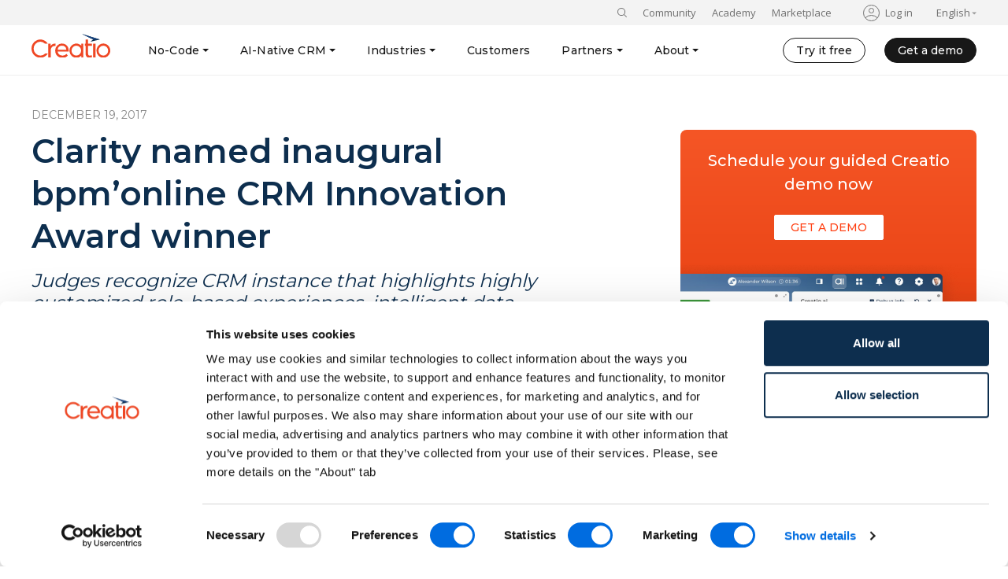

--- FILE ---
content_type: text/html; charset=UTF-8
request_url: https://www.creatio.com/company/news/15186
body_size: 27935
content:
<!DOCTYPE html>
<html lang="en" dir="ltr" prefix="og: https://ogp.me/ns#">
  <head>
    <meta charset="utf-8" />
<meta name="description" content="Judges recognize CRM instance that highlights highly customized role-based experiences, intelligent data enrichment, and extensive dashboards and analytics" />
<link rel="canonical" href="https://www.creatio.com/company/news/15186" />
<meta property="og:url" content="https://www.creatio.com/company/news/15186" />
<meta property="og:title" content="Clarity named inaugural bpm’online CRM Innovation Award winner" />
<meta property="og:description" content="Judges recognize CRM instance that highlights highly customized role-based experiences, intelligent data enrichment, and extensive dashboards and analytics" />
<meta property="og:image" content="https://d3a7ykdi65m4cy.cloudfront.net/en/s3fs-public/2019-05/logo_socials_bpm_0.png" />
<meta name="Generator" content="Drupal 11 (https://www.drupal.org)" />
<meta name="MobileOptimized" content="width" />
<meta name="HandheldFriendly" content="true" />
<meta name="viewport" content="width=device-width, initial-scale=1.0" />
<meta name="facebook-domain-verification" content="p0yi3g9orpl52bzzkcmsymy5im5xs1" />
<link rel="icon" href="/themes/custom/creatio/favicon.ico" type="image/vnd.microsoft.icon" />
<link rel="alternate" hreflang="en-us" href="https://www.creatio.com/company/news/15186" />
<link rel="alternate" hreflang="x-default" href="https://www.creatio.com/company/news/15186" />

    <title>Clarity named inaugural bpm’online CRM Innovation Award winner | Creatio</title>

    <!-- Google Consent Mode -->
    <script nonce="838519acc115a081bfb47db9aa90f346" data-cookieconsent="ignore">
      window.dataLayer = window.dataLayer || [];
      function gtag() {
        dataLayer.push(arguments)
      }
      gtag("consent", "default", {
        ad_personalization: "denied",
        ad_storage: "denied",
        ad_user_data: "denied",
        analytics_storage: "denied",
        functionality_storage: "denied",
        personalization_storage: "denied",
        security_storage: "granted",
        wait_for_update: 500
      });
      gtag("set", "ads_data_redaction", true);
      gtag("set", "url_passthrough", true);
    </script>
    <!-- End Google Consent Mode-->

          <!-- Google tag (gtag.js) -->
      <script nonce="838519acc115a081bfb47db9aa90f346" async src="https://www.googletagmanager.com/gtag/js?id=AW-982412636" data-cookieconsent="marketing"></script>
      <script nonce="838519acc115a081bfb47db9aa90f346" data-cookieconsent="marketing">
        window.dataLayer = window.dataLayer || [];
        function gtag(){dataLayer.push(arguments);}
        gtag('js', new Date());

        gtag('config', 'AW-982412636');
      </script>
    
          <!-- Google Tag Manager -->
      <script nonce="838519acc115a081bfb47db9aa90f346" data-cookieconsent="ignore">(function(w,d,s,l,i){w[l]=w[l]||[];w[l].push({'gtm.start':
            new Date().getTime(),event:'gtm.js'});var f=d.getElementsByTagName(s)[0],
          j=d.createElement(s),dl=l!='dataLayer'?'&l='+l:'';j.async=true;j.src=
          'https://www.googletagmanager.com/gtm.js?id='+i+dl;var n=d.querySelector('[nonce]');
          n&&j.setAttribute('nonce',n.nonce||n.getAttribute('nonce'));f.parentNode.insertBefore(j,f);
        })(window,document,'script','dataLayer','GTM-5FQ8V7');</script>
      <!-- End Google Tag Manager -->
    

    <!-- Start VWO Async SmartCode -->
    <link rel="preconnect" href="https://dev.visualwebsiteoptimizer.com" />
    <script nonce="838519acc115a081bfb47db9aa90f346" type='text/javascript' id='vwoCode'>
      window._vwo_code ||
      (function () {
        var w=window,
          d=document;
        var account_id=1174012,
          version=2.2,
          settings_tolerance=2000,
          hide_element='body',
          hide_element_style = 'opacity:0 !important;filter:alpha(opacity=0) !important;background:none !important';
        /* DO NOT EDIT BELOW THIS LINE */
        if(f=!1,v=d.querySelector('#vwoCode'),cc={},-1<d.URL.indexOf('__vwo_disable__')||w._vwo_code)return;try{var e=JSON.parse(localStorage.getItem('_vwo_'+account_id+'_config'));cc=e&&'object'==typeof e?e:{}}catch(e){}function r(t){try{return decodeURIComponent(t)}catch(e){return t}}var s=function(){var e={combination:[],combinationChoose:[],split:[],exclude:[],uuid:null,consent:null,optOut:null},t=d.cookie||'';if(!t)return e;for(var n,i,o=/(?:^|;\s*)(?:(_vis_opt_exp_(\d+)_combi=([^;]*))|(_vis_opt_exp_(\d+)_combi_choose=([^;]*))|(_vis_opt_exp_(\d+)_split=([^:;]*))|(_vis_opt_exp_(\d+)_exclude=[^;]*)|(_vis_opt_out=([^;]*))|(_vwo_global_opt_out=[^;]*)|(_vwo_uuid=([^;]*))|(_vwo_consent=([^;]*)))/g;null!==(n=o.exec(t));)try{n[1]?e.combination.push({id:n[2],value:r(n[3])}):n[4]?e.combinationChoose.push({id:n[5],value:r(n[6])}):n[7]?e.split.push({id:n[8],value:r(n[9])}):n[10]?e.exclude.push({id:n[11]}):n[12]?e.optOut=r(n[13]):n[14]?e.optOut=!0:n[15]?e.uuid=r(n[16]):n[17]&&(i=r(n[18]),e.consent=i&&3<=i.length?i.substring(0,3):null)}catch(e){}return e}();function i(){var e=function(){if(w.VWO&&Array.isArray(w.VWO))for(var e=0;e<w.VWO.length;e++){var t=w.VWO[e];if(Array.isArray(t)&&('setVisitorId'===t[0]||'setSessionId'===t[0]))return!0}return!1}(),t='a='+account_id+'&u='+encodeURIComponent(w._vis_opt_url||d.URL)+'&vn='+version+'&ph=1'+('undefined'!=typeof platform?'&p='+platform:'')+'&st='+w.performance.now();e||((n=function(){var e,t=[],n={},i=w.VWO&&w.VWO.appliedCampaigns||{};for(e in i){var o=i[e]&&i[e].v;o&&(t.push(e+'-'+o+'-1'),n[e]=!0)}if(s&&s.combination)for(var r=0;r<s.combination.length;r++){var a=s.combination[r];n[a.id]||t.push(a.id+'-'+a.value)}return t.join('|')}())&&(t+='&c='+n),(n=function(){var e=[],t={};if(s&&s.combinationChoose)for(var n=0;n<s.combinationChoose.length;n++){var i=s.combinationChoose[n];e.push(i.id+'-'+i.value),t[i.id]=!0}if(s&&s.split)for(var o=0;o<s.split.length;o++)t[(i=s.split[o]).id]||e.push(i.id+'-'+i.value);return e.join('|')}())&&(t+='&cc='+n),(n=function(){var e={},t=[];if(w.VWO&&Array.isArray(w.VWO))for(var n=0;n<w.VWO.length;n++){var i=w.VWO[n];if(Array.isArray(i)&&'setVariation'===i[0]&&i[1]&&Array.isArray(i[1]))for(var o=0;o<i[1].length;o++){var r,a=i[1][o];a&&'object'==typeof a&&(r=a.e,a=a.v,r&&a&&(e[r]=a))}}for(r in e)t.push(r+'-'+e[r]);return t.join('|')}())&&(t+='&sv='+n)),s&&s.optOut&&(t+='&o='+s.optOut);var n=function(){var e=[],t={};if(s&&s.exclude)for(var n=0;n<s.exclude.length;n++){var i=s.exclude[n];t[i.id]||(e.push(i.id),t[i.id]=!0)}return e.join('|')}();return n&&(t+='&e='+n),s&&s.uuid&&(t+='&id='+s.uuid),s&&s.consent&&(t+='&consent='+s.consent),w.name&&-1<w.name.indexOf('_vis_preview')&&(t+='&pM=true'),w.VWO&&w.VWO.ed&&(t+='&ed='+w.VWO.ed),t}code={nonce:v&&v.nonce,library_tolerance:function(){return'undefined'!=typeof library_tolerance?library_tolerance:void 0},settings_tolerance:function(){return cc.sT||settings_tolerance},hide_element_style:function(){return'{'+(cc.hES||hide_element_style)+'}'},hide_element:function(){return performance.getEntriesByName('first-contentful-paint')[0]?'':'string'==typeof cc.hE?cc.hE:hide_element},getVersion:function(){return version},finish:function(e){var t;f||(f=!0,(t=d.getElementById('_vis_opt_path_hides'))&&t.parentNode.removeChild(t),e&&((new Image).src='https://dev.visualwebsiteoptimizer.com/ee.gif?a='+account_id+e))},finished:function(){return f},addScript:function(e){var t=d.createElement('script');t.type='text/javascript',e.src?t.src=e.src:t.text=e.text,v&&t.setAttribute('nonce',v.nonce),d.getElementsByTagName('head')[0].appendChild(t)},load:function(e,t){t=t||{};var n=new XMLHttpRequest;n.open('GET',e,!0),n.withCredentials=!t.dSC,n.responseType=t.responseType||'text',n.onload=function(){if(t.onloadCb)return t.onloadCb(n,e);200===n.status?_vwo_code.addScript({text:n.responseText}):_vwo_code.finish('&e=loading_failure:'+e)},n.onerror=function(){if(t.onerrorCb)return t.onerrorCb(e);_vwo_code.finish('&e=loading_failure:'+e)},n.send()},init:function(){var e,t=this.settings_tolerance();w._vwo_settings_timer=setTimeout(function(){_vwo_code.finish()},t),'body'!==this.hide_element()?(n=d.createElement('style'),e=(t=this.hide_element())?t+this.hide_element_style():'',t=d.getElementsByTagName('head')[0],n.setAttribute('id','_vis_opt_path_hides'),v&&n.setAttribute('nonce',v.nonce),n.setAttribute('type','text/css'),n.styleSheet?n.styleSheet.cssText=e:n.appendChild(d.createTextNode(e)),t.appendChild(n)):(n=d.getElementsByTagName('head')[0],(e=d.createElement('div')).style.cssText='z-index: 2147483647 !important;position: fixed !important;left: 0 !important;top: 0 !important;width: 100% !important;height: 100% !important;background: white !important;',e.setAttribute('id','_vis_opt_path_hides'),e.classList.add('_vis_hide_layer'),n.parentNode.insertBefore(e,n.nextSibling));var n='https://dev.visualwebsiteoptimizer.com/j.php?'+i();-1!==w.location.search.indexOf('_vwo_xhr')?this.addScript({src:n}):this.load(n+'&x=true',{l:1})}};w._vwo_code=code;code.init();})();
    </script>
    <!-- End VWO Async SmartCode -->

    <link rel="preconnect" href="https://fonts.googleapis.com">
    <link rel="preconnect" href="https://fonts.gstatic.com" crossorigin>
    <link href="https://fonts.googleapis.com/css2?family=Courier+Prime:wght@400;700&family=Montserrat:wght@300;400;500;600;700;800&family=Open+Sans:wght@400;600;700&display=swap" rel="stylesheet">

    <link rel="stylesheet" media="all" href="https://libraries.creatio.com/drupal_fixed_tabs/tabs.css" />
<link rel="stylesheet" media="all" href="/sites/default/files/css/css_Ey-NX-alHjWLi4OhhmXyeX2YoPZ5eU9cV7z5ACbkEE8.css?delta=1&amp;language=en&amp;theme=creatio&amp;include=[base64]" />
<link rel="stylesheet" media="all" href="/sites/default/files/css/css_9Tbbrfd8u3z9kH9yxNkvqnFfGUoYkVvSWuuGTcAEpqk.css?delta=2&amp;language=en&amp;theme=creatio&amp;include=[base64]" />
<link rel="stylesheet" media="all" href="https://cdn.jsdelivr.net/npm/@fancyapps/ui@6.1/dist/fancybox/fancybox.css" />
<link rel="stylesheet" media="all" href="/sites/default/files/css/css_6AbSTnPnE1roythJ1ry6e5xUxv3bfrLZGkmWGumzFr8.css?delta=4&amp;language=en&amp;theme=creatio&amp;include=[base64]" />
<link rel="stylesheet" media="print" href="/sites/default/files/css/css_WQzcj5uG0k07yZaS88Lrjezxsd3AhxJu8xmBt9GOcnA.css?delta=5&amp;language=en&amp;theme=creatio&amp;include=[base64]" />

    
  </head>
  <body class="path-node page-node-type-news path-company-news-15186 zone-com">
          <!-- Google Tag Manager (noscript) -->
      <noscript><iframe src="https://www.googletagmanager.com/ns.html?id=GTM-5FQ8V7"
                        height="0" width="0" style="display:none;visibility:hidden"></iframe></noscript>
      <!-- End Google Tag Manager (noscript) -->
    
    
      <div class="dialog-off-canvas-main-canvas" data-off-canvas-main-canvas>
      <div class="creatio-page creatio-page_with-header d-flex flex-column justify-content-between">
  <div class="creatio-content">
          <header role="banner">
          <div class="region region-header">
    <div id="block-header" class="block-header block block-block-content block-block-contente09e3a2e-d80d-41cf-9c8c-2d1189544d57">
  
    
      <div class="creatio-header d-none d-lg-block">
  <div class="creatio-header-top">
    <div class="creatio-container">
      
      <div class="field field--name-field-header-top field--type-entity-reference field--label-hidden field__items">
              <div class="field__item"><div id="block-tssolrsearchblock" class="search-block-form block block-ts-solr-search block-ts-solr-search-block">
  
    
      <form class="ts-solr-search-form" data-drupal-selector="ts-solr-search-form" action="/company/news/15186" method="post" id="ts-solr-search-form" accept-charset="UTF-8">
  <div class="ts-search-field-container d-flex no-gutters">
    
    <div id="ts-search-string" class="col">
        <div class="js-form-item form-item js-form-type-search form-type-search js-form-item-search form-item-search form-no-label">
        <input placeholder="Search" data-drupal-selector="edit-search" type="search" id="edit-search" name="search" value="" size="60" maxlength="128" class="form-search" />

        </div>

    </div>
</div>

<input data-drupal-selector="edit-submit" type="submit" id="edit-submit--2" name="op" value="Search" class="button js-form-submit form-submit" />
<input autocomplete="off" data-drupal-selector="form-hvjygk6pszumadiiuklsbfl-pcf4xseudsecckxd-9i" type="hidden" name="form_build_id" value="form-hVjYGK6pSZumaDIiUKLSBFl_pcf4xsEUdseccKxd_9I" />
<input data-drupal-selector="edit-ts-solr-search-form" type="hidden" name="form_id" value="ts_solr_search_form" />

</form>

    <div class="search-toggle"></div>
  </div>
</div>
              <div class="field__item"><nav role="navigation" aria-labelledby="block-sites-3-menu" id="block-sites-3" class="creatio-header-top-sites">
            
    

        
                <ul class="menu menu--level-1">
                    <li class="menu-item">
        <a href="https://community.creatio.com/" rel="nofollow" target="_blank">Community</a>
              </li>
                <li class="menu-item">
        <a href="https://academy.creatio.com/" rel="nofollow" target="_blank">Academy</a>
              </li>
                <li class="menu-item">
        <a href="https://marketplace.creatio.com/" rel="nofollow" target="_blank">Marketplace</a>
              </li>
        </ul>
  


  </nav>
</div>
              <div class="field__item"><div id="block-usermenu" class="block block-ts-content block-ts-content-user-menu">
  
    
      <ul class="user-menu">
      <li class="user-menu__item">
      <a id="" class="user-menu__link" href="/user/login?destination=/company/news/15186">Log in</a>
    </li>
  </ul>

  </div>
</div>
              <div class="field__item"><div id="block-creatiolang" class="creatio-header-language block-basic block block-block-content block-block-content5e86b283-4016-4c12-b0d1-b3490d4ea9f4">
  
    
      
            <div class="clearfix text-formatted field field--name-body field--type-text-with-summary field--label-hidden field__item"><ul>
	<li><span>English</span>
	<ul>
		<li><a class="en active" href="https://www.creatio.com" target="_blank" title="English" xml:lang="en">English</a></li>
		<li><a class="es" href="/es"  target="_blank" title="Español" xml:lang="es">Español</a></li>
		<li><a class="pt" href="/pt-pt"  target="_blank" title="Português" xml:lang="pt">Português</a></li>
		<li><a class="fr" href="/fr" target="_blank" title="Français" xml:lang="fr">Français</a></li>
		<li><a class="de" href="/de" target="_blank" title="Deutsch" xml:lang="de">Deutsch</a></li>
		<li><a class="it" href="/it"  target="_blank" title="Italiano" xml:lang="it">Italiano</a></li>
		<li><a class="nl" href="/nl"  target="_blank" title="Dutch" xml:lang="nl">Dutch</a></li>
		<li><a class="id" href="/id" target="_blank" xml:lang="id">Bahasa Indonesia</a></li>
		<li><a class="pl" href="/pl"  target="_blank" title="Polski" xml:lang="pl">Polski</a></li>
		<li><a class="vi" href="/vi"  target="_blank" title="Việt Nam" xml:lang="vi">Việt Nam</a></li>
		<li><a class="tr" href="/tr"  target="_blank" title="Türkçe" xml:lang="tr">Türkçe</a></li>
		<li><a class="ua" href="/ua/"  target="_blank" title="Українська" xml:lang="uk">Українська</a></li>
		<li><a class="kz" href="/kz/"  target="_blank" title="Центральная Азия" xml:lang="kz">Центральная Азия</a></li>
		<!--<li><a class="ja" href="/ja"  target="_blank" title="Japanese" xml:lang="ja">Japanese</a></li>--><!--li><a class="vn" href="https://vn.creatio.com"  target="_blank" xml:lang="vn">Tiếng Việt</a></li-->
	</li>
</ul>
</div>
      
  </div>
</div>
          </div>
  
    </div>
  </div>
  <div class="creatio-header-menu">
    <div class="creatio-container">
      
      <div class="field field--name-field-header-menu field--type-entity-reference field--label-hidden field__items">
              <div class="field__item"><div id="block-headerlogo" class="creatio-header-logo block-basic block block-block-content block-block-content67672d1b-7831-463c-a395-e001cd7221ea">
  
    
      
            <div class="clearfix text-formatted field field--name-body field--type-text-with-summary field--label-hidden field__item"><p><a href="/"><img class="no-b-lazy" src="/sites/default/files/marketing/logo_creatio.svg" data-entity-uuid data-entity-type alt="Creatio" width="100" height="NaN" loading="eager"></a></p></div>
      
  </div>
</div>
              <div class="field__item"><div id="block-mainmenu" class="block block-ts-content block-ts-content-main-menu">
  
    
      <ul class="main-menu main-menu_creatio main-menu_ts main-menu_v3">
      <li class="main-menu-item">
            
                    
      
      
            
            
      <a  class="main-menu-item__link main-menu-item__link_expanded" href="/studio" >No-Code</a>

              <div class="main-menu-submenu-content main-menu-submenu-content_creatio">
          <div class="main-menu-submenu-row">
            <div class="main-menu-submenu-row-in">
              <div class="main-menu-submenu-cols">
                                  <div class="main-menu-submenu-col">
                                          <div class="main-menu-submenu-title">
                                                  Platform
                                              </div>
                                        <ul class="main-menu-submenu-menu">
                                                                      
                                                
                                                
                                                
                                                
                        <li class="main-menu-submenu-menu-item">
                          <a  class="main-menu-submenu-menu-item__link" href="/studio"  >Studio</a>
                                                      <div class="main-menu-submenu-menu-item__text">No-code agentic platform delivering the fastest time-to-value and the highest ROI</div>
                                                  </li>
                                          </ul>
                  </div>
                                  <div class="main-menu-submenu-col">
                                          <div class="main-menu-submenu-title">
                                                  AI
                                              </div>
                                        <ul class="main-menu-submenu-menu">
                                                                      
                                                
                                                
                                                
                                                
                        <li class="main-menu-submenu-menu-item">
                          <a  class="main-menu-submenu-menu-item__link" href="/ai"  >Creatio.ai</a>
                                                  </li>
                                                                      
                                                
                                                
                                                
                                                
                        <li class="main-menu-submenu-menu-item">
                          <a  class="main-menu-submenu-menu-item__link" href="/ai/ai-native-automation"  >What is AI-Native?</a>
                                                  </li>
                                                                      
                                                
                                                
                                                
                                                
                        <li class="main-menu-submenu-menu-item">
                          <a  class="main-menu-submenu-menu-item__link" href="/ai/ai-trust-and-governance"  >AI Trust and Governance</a>
                                                  </li>
                                          </ul>
                  </div>
                                  <div class="main-menu-submenu-col">
                                          <div class="main-menu-submenu-title">
                                                  No-Code
                                              </div>
                                        <ul class="main-menu-submenu-menu">
                                                                      
                                                
                                                
                                                
                                                
                        <li class="main-menu-submenu-menu-item">
                          <a  class="main-menu-submenu-menu-item__link" href="/no-code-playbook"  >No-Code Playbook</a>
                                                  </li>
                                                                      
                                                
                                                
                                                
                                                
                        <li class="main-menu-submenu-menu-item">
                          <a  class="main-menu-submenu-menu-item__link" href="/no-code/toolkit"  >No-Code Toolkit</a>
                                                  </li>
                                                                      
                                                
                                                
                                                
                                                
                        <li class="main-menu-submenu-menu-item">
                          <a  class="main-menu-submenu-menu-item__link" href="/no-code/insights"  >Insights</a>
                                                  </li>
                                                                      
                                                
                                                
                                                
                                                
                        <li class="main-menu-submenu-menu-item">
                          <a  class="main-menu-submenu-menu-item__link" href="/no-code/events"  >No-Code Events</a>
                                                  </li>
                                                                      
                                                
                                                
                                                
                                                
                        <li class="main-menu-submenu-menu-item">
                          <a  class="main-menu-submenu-menu-item__link" href="/no-code/what-is-no-code"  >What is No-Code?</a>
                                                  </li>
                                          </ul>
                  </div>
                                  <div class="main-menu-submenu-col">
                                          <div class="main-menu-submenu-title">
                                                  Discover
                                              </div>
                                        <ul class="main-menu-submenu-menu">
                                                                      
                                                
                                                
                                                
                                                
                        <li class="main-menu-submenu-menu-item">
                          <a  class="main-menu-submenu-menu-item__link" href="/company/what-makes-creatio-unique"  >Why Creatio?</a>
                                                  </li>
                                                                      
                                                
                                                
                                                
                                                
                        <li class="main-menu-submenu-menu-item">
                          <a  class="main-menu-submenu-menu-item__link" href="/our-technologies"  >Technologies</a>
                                                  </li>
                                                                      
                                                
                                                
                                                
                                                
                        <li class="main-menu-submenu-menu-item">
                          <a  class="main-menu-submenu-menu-item__link" href="/products/pricing"  >Pricing</a>
                                                  </li>
                                                                      
                                                
                                                
                                                
                                                
                        <li class="main-menu-submenu-menu-item">
                          <a  class="main-menu-submenu-menu-item__link" href="/services/support/options"  >Support Plans</a>
                                                  </li>
                                                                      
                                                                                                                                                        
                                                
                                                                                                  
                                                
                        <li class="main-menu-submenu-menu-item">
                          <a  class="main-menu-submenu-menu-item__link main-menu-submenu-menu-item__link_external" href="https://marketplace.creatio.com/"  target=_blank>Marketplace</a>
                                                  </li>
                                                                      
                                                                                                                                                        
                                                
                                                                                                  
                                                
                        <li class="main-menu-submenu-menu-item">
                          <a  class="main-menu-submenu-menu-item__link main-menu-submenu-menu-item__link_external" href="https://academy.creatio.com/"  target=_blank>Academy</a>
                                                  </li>
                                          </ul>
                  </div>
                                                  <div class="main-menu-submenu-col main-menu-submenu-col_featured">
                    <div class="main-menu-featured">
                      
                                                                                        
                                                                                                                                                                                                                                                                                                                                                                                                                                                                                                                                                                                                                                                                                                                                                                                                                                                                                                                                                                                                                                                                                                                                                                                                                                                                                                                                                                                        
                      <a class="main-menu-featured__link" href="/company/feedback/request-live-demo">Build AI Agents and New Era Applications with Natural Language and Visual <nobr>Designers&nbsp;<svg viewBox="0 0 24 24" fill="none" xmlns:xlink="http://www.w3.org/1999/xlink"><use xlink:href="#svg-arrow"></use></svg></nobr></a>
                    </div>
                  </div>
                              </div>
                          </div>
          </div>
                  </div>
          </li>
      <li class="main-menu-item">
            
                    
      
      
            
            
      <a  class="main-menu-item__link main-menu-item__link_expanded" href="/crm" >AI-Native CRM</a>

              <div class="main-menu-submenu-content main-menu-submenu-content_creatio">
          <div class="main-menu-submenu-row">
            <div class="main-menu-submenu-row-in">
              <div class="main-menu-submenu-cols">
                                  <div class="main-menu-submenu-col">
                                          <div class="main-menu-submenu-title">
                                                  CRM
                                              </div>
                                        <ul class="main-menu-submenu-menu">
                                                                      
                                                
                                                
                                                
                                                
                        <li class="main-menu-submenu-menu-item">
                          <a  class="main-menu-submenu-menu-item__link" href="/crm"  >AI-Native CRM</a>
                                                      <div class="main-menu-submenu-menu-item__text">New era CRM to manage customer & operational workflows</div>
                                                  </li>
                                          </ul>
                  </div>
                                  <div class="main-menu-submenu-col">
                                          <div class="main-menu-submenu-title">
                                                  CRM Products
                                              </div>
                                        <ul class="main-menu-submenu-menu">
                                                                      
                                                
                                                
                                                
                                                
                        <li class="main-menu-submenu-menu-item">
                          <a  class="main-menu-submenu-menu-item__link" href="/sales"  >Sales</a>
                                                      <div class="main-menu-submenu-menu-item__text">Double your sales team’s productivity with no extra headcount required</div>
                                                  </li>
                                                                      
                                                
                                                
                                                
                                                
                        <li class="main-menu-submenu-menu-item">
                          <a  class="main-menu-submenu-menu-item__link" href="/marketing"  >Marketing</a>
                                                      <div class="main-menu-submenu-menu-item__text">Achieve twice the impact with the same marketing team and budget</div>
                                                  </li>
                                                                      
                                                
                                                
                                                
                                                
                        <li class="main-menu-submenu-menu-item">
                          <a  class="main-menu-submenu-menu-item__link" href="/service"  >Service</a>
                                                      <div class="main-menu-submenu-menu-item__text">Resolve twice as many cases, twice as fast - with no extra staff</div>
                                                  </li>
                                          </ul>
                  </div>
                                  <div class="main-menu-submenu-col">
                                          <div class="main-menu-submenu-title">
                                                  AI
                                              </div>
                                        <ul class="main-menu-submenu-menu">
                                                                      
                                                
                                                
                                                
                                                
                        <li class="main-menu-submenu-menu-item">
                          <a  class="main-menu-submenu-menu-item__link" href="/ai"  >Creatio.ai</a>
                                                  </li>
                                                                      
                                                
                                                
                                                
                                                
                        <li class="main-menu-submenu-menu-item">
                          <a  class="main-menu-submenu-menu-item__link" href="/ai/ai-native-automation"  >What is AI-Native?</a>
                                                  </li>
                                                                      
                                                
                                                
                                                
                                                
                        <li class="main-menu-submenu-menu-item">
                          <a  class="main-menu-submenu-menu-item__link" href="/ai/ai-trust-and-governance"  >AI Trust and Governance</a>
                                                  </li>
                                                                      
                                                
                                                
                                                
                                                
                        <li class="main-menu-submenu-menu-item">
                          <a  class="main-menu-submenu-menu-item__link" href="/no-code/insights"  >Insights</a>
                                                  </li>
                                                                      
                                                
                                                
                                                
                                                
                        <li class="main-menu-submenu-menu-item">
                          <a  class="main-menu-submenu-menu-item__link" href="/no-code/events"  >Events</a>
                                                  </li>
                                          </ul>
                  </div>
                                  <div class="main-menu-submenu-col">
                                          <div class="main-menu-submenu-title">
                                                  Discover
                                              </div>
                                        <ul class="main-menu-submenu-menu">
                                                                      
                                                
                                                
                                                
                                                
                        <li class="main-menu-submenu-menu-item">
                          <a  class="main-menu-submenu-menu-item__link" href="/company/what-makes-creatio-unique"  >Why Creatio?</a>
                                                  </li>
                                                                      
                                                
                                                
                                                
                                                
                        <li class="main-menu-submenu-menu-item">
                          <a  class="main-menu-submenu-menu-item__link" href="/our-technologies"  >Technologies</a>
                                                  </li>
                                                                      
                                                
                                                
                                                
                                                
                        <li class="main-menu-submenu-menu-item">
                          <a  class="main-menu-submenu-menu-item__link" href="/products/pricing"  >Pricing</a>
                                                  </li>
                                                                      
                                                
                                                
                                                
                                                
                        <li class="main-menu-submenu-menu-item">
                          <a  class="main-menu-submenu-menu-item__link" href="/services/support/options"  >Support Plans</a>
                                                  </li>
                                                                      
                                                                                                                                                        
                                                
                                                                                                  
                                                
                        <li class="main-menu-submenu-menu-item">
                          <a  class="main-menu-submenu-menu-item__link main-menu-submenu-menu-item__link_external" href="https://marketplace.creatio.com/"  target=_blank>Marketplace</a>
                                                  </li>
                                                                      
                                                                                                                                                        
                                                
                                                                                                  
                                                
                        <li class="main-menu-submenu-menu-item">
                          <a  class="main-menu-submenu-menu-item__link main-menu-submenu-menu-item__link_external" href="https://academy.creatio.com/"  target=_blank>Academy</a>
                                                  </li>
                                          </ul>
                  </div>
                                              </div>
                          </div>
          </div>
                  </div>
          </li>
      <li class="main-menu-item">
            
                    
      
      
            
            
      <a  class="main-menu-item__link main-menu-item__link_expanded" href="/industries" >Industries</a>

              <div class="main-menu-submenu-content main-menu-submenu-content_creatio">
          <div class="main-menu-submenu-row">
            <div class="main-menu-submenu-row-in">
              <div class="main-menu-submenu-cols">
                                  <div class="main-menu-submenu-col">
                                        <ul class="main-menu-submenu-menu">
                                                                      
                                                
                                                
                                                
                                                
                        <li class="main-menu-submenu-menu-item">
                          <a  class="main-menu-submenu-menu-item__link" href="/industries/banking"  >Banking</a>
                                                  </li>
                                                                      
                                                
                                                
                                                
                                                
                        <li class="main-menu-submenu-menu-item">
                          <a  class="main-menu-submenu-menu-item__link" href="/industries/credit-unions"  >Credit Unions</a>
                                                  </li>
                                                                      
                                                
                                                
                                                
                                                
                        <li class="main-menu-submenu-menu-item">
                          <a  class="main-menu-submenu-menu-item__link" href="/industries/insurance"  >Insurance</a>
                                                  </li>
                                                                      
                                                
                                                
                                                
                                                
                        <li class="main-menu-submenu-menu-item">
                          <a  class="main-menu-submenu-menu-item__link" href="/industries/mortgage"  >Mortgage</a>
                                                  </li>
                                                                      
                                                
                                                
                                                
                                                
                        <li class="main-menu-submenu-menu-item">
                          <a  class="main-menu-submenu-menu-item__link" href="/industries/manufacturing"  >Manufacturing</a>
                                                  </li>
                                          </ul>
                  </div>
                                  <div class="main-menu-submenu-col">
                                        <ul class="main-menu-submenu-menu">
                                                                      
                                                
                                                
                                                
                                                
                        <li class="main-menu-submenu-menu-item">
                          <a  class="main-menu-submenu-menu-item__link" href="/industries/high-tech"  >High Tech</a>
                                                  </li>
                                                                      
                                                
                                                
                                                
                                                
                        <li class="main-menu-submenu-menu-item">
                          <a  class="main-menu-submenu-menu-item__link" href="/industries/transportation"  >Transportation</a>
                                                  </li>
                                                                      
                                                
                                                
                                                
                                                
                        <li class="main-menu-submenu-menu-item">
                          <a  class="main-menu-submenu-menu-item__link" href="/industries/business-services"  >Business Services</a>
                                                  </li>
                                                                      
                                                
                                                
                                                
                                                
                        <li class="main-menu-submenu-menu-item">
                          <a  class="main-menu-submenu-menu-item__link" href="/industries/retail"  >Retail</a>
                                                  </li>
                                                                      
                                                
                                                
                                                
                                                
                        <li class="main-menu-submenu-menu-item">
                          <a  class="main-menu-submenu-menu-item__link" href="/industries/cpg"  >CPG</a>
                                                  </li>
                                          </ul>
                  </div>
                                  <div class="main-menu-submenu-col">
                                        <ul class="main-menu-submenu-menu">
                                                                      
                                                
                                                
                                                
                                                
                        <li class="main-menu-submenu-menu-item">
                          <a  class="main-menu-submenu-menu-item__link" href="/industries/pharma"  >Pharma</a>
                                                  </li>
                                                                      
                                                
                                                
                                                
                                                
                        <li class="main-menu-submenu-menu-item">
                          <a  class="main-menu-submenu-menu-item__link" href="/industries/telecom"  >Telecom</a>
                                                  </li>
                                                                      
                                                
                                                
                                                
                                                
                        <li class="main-menu-submenu-menu-item">
                          <a  class="main-menu-submenu-menu-item__link" href="/industries/public-sector"  >Public Sector</a>
                                                  </li>
                                                                      
                                                
                                                
                                                
                                                
                        <li class="main-menu-submenu-menu-item">
                          <a  class="main-menu-submenu-menu-item__link" href="/industries/energy-and-utilities"  >Energy and Utilities</a>
                                                  </li>
                                                                      
                                                
                                                
                                                
                                                
                        <li class="main-menu-submenu-menu-item">
                          <a  class="main-menu-submenu-menu-item__link" href="/industries/media-and-advertising"  >Media and Advertising</a>
                                                  </li>
                                          </ul>
                  </div>
                                                  <div class="main-menu-submenu-col main-menu-submenu-col_featured">
                    <div class="main-menu-featured">
                      
                                                                                        
                                                                                                                                                                                                                                                                                                                                                                                                                                                                                                                                                                                                                                                                                                                                                                                                                                                                                                                                                                                                                                                                                                                                                                                                                                                                                                                                                                                                                                                                                                                                                                                                                                                                                        
                      <a class="main-menu-featured__link" href="/company/feedback/request-live-demo">Empower Your Business With Autonomous AI Agents Trained on the Logic and Workflows of Your <nobr>Industry&nbsp;<svg viewBox="0 0 24 24" fill="none" xmlns:xlink="http://www.w3.org/1999/xlink"><use xlink:href="#svg-arrow"></use></svg></nobr></a>
                    </div>
                  </div>
                              </div>
                          </div>
          </div>
                  </div>
          </li>
      <li class="main-menu-item">
            
      
      
      
            
            
      <a  class="main-menu-item__link" href="/customers" >Customers</a>

          </li>
      <li class="main-menu-item">
            
                    
      
      
            
            
      <a  class="main-menu-item__link main-menu-item__link_expanded" href="/partners/partner-driven-strategy" >Partners</a>

              <div class="main-menu-submenu-content main-menu-submenu-content_creatio">
          <div class="main-menu-submenu-row">
            <div class="main-menu-submenu-row-in">
              <div class="main-menu-submenu-cols">
                                  <div class="main-menu-submenu-col">
                                        <ul class="main-menu-submenu-menu">
                                                                      
                                                
                                                
                                                
                                                
                        <li class="main-menu-submenu-menu-item">
                          <a  class="main-menu-submenu-menu-item__link" href="/partners/partner-driven-strategy"  >Partner-Driven Strategy</a>
                                                  </li>
                                                                      
                                                
                                                
                                                
                                                
                        <li class="main-menu-submenu-menu-item">
                          <a  class="main-menu-submenu-menu-item__link" href="/partners/become-a-partner"  >Become a Partner</a>
                                                  </li>
                                                                      
                                                
                                                
                                                
                                                
                        <li class="main-menu-submenu-menu-item">
                          <a  class="main-menu-submenu-menu-item__link" href="/partners/catalog"  >Partner Catalog</a>
                                                  </li>
                                          </ul>
                  </div>
                                  <div class="main-menu-submenu-col">
                                        <ul class="main-menu-submenu-menu">
                                                                      
                                                                                                                                                        
                                                
                                                                                                  
                                                
                        <li class="main-menu-submenu-menu-item">
                          <a  class="main-menu-submenu-menu-item__link main-menu-submenu-menu-item__link_external" href="https://success.creatio.com/"  target=_blank>Success Portal</a>
                                                  </li>
                                                                      
                                                                                                                                                        
                                                
                                                                                                  
                                                
                        <li class="main-menu-submenu-menu-item">
                          <a  class="main-menu-submenu-menu-item__link main-menu-submenu-menu-item__link_external" href="https://marketplace.creatio.com/developer/register"  target=_blank>Marketplace Partnership</a>
                                                  </li>
                                          </ul>
                  </div>
                                                  <div class="main-menu-submenu-col main-menu-submenu-col_featured">
                    <div class="main-menu-featured">
                                              <div class="main-menu-featured__type">Featured</div>
                      
                                                                                        
                                                                                                                                                                                                                                                                                                                                                                                                                                                                                                                                                                                                                                                                                                                                                                                                                                                                                                                                                                                                                                                                                                                                                                                                                                                                                        
                      <a class="main-menu-featured__link" href="/company/news/23762">Creatio Honored with <nobr>5-Star</nobr> Rating in the 2025 CRN Partner Program <nobr>Guide&nbsp;<svg viewBox="0 0 24 24" fill="none" xmlns:xlink="http://www.w3.org/1999/xlink"><use xlink:href="#svg-arrow"></use></svg></nobr></a>
                    </div>
                  </div>
                              </div>
                              <div class="main-menu-submenu-banner">
                  


	
	
		
									
	
	
		
	
		
												
	
	
		
	
		
												
	
	
		
	
		
												
	
	
												
	
		
									
	
	
		
	
		
												
				
	
		
	
		
												
	
	
												
	
		
									
	
	
		
	
		
												
	
	
		
	
		
												
	
	
		
	
		
												
	
	
															
	
		
										
	
	
		
	
		
										
	
	
		
	
		
										
	
	
		
	
		
										
	
	
												
	
		
										
	
	
					
	
		
										
	
	
												
	
		
										
	
	
		
	
		
										
	
	
		
	
		
										
	
	
		
	
		
										
	
	
															
	
		
										
	
	
		
	
		
										
	
	
		
	
		
										
	
	
		
	
		
										
	
	
												
	
		
										
	
	
					
	
		
										
	
	
												
	
		
										
	
	
	
<div class="ts-photos ts-photos_partners">
				        <div class="ts-photos__item" style="grid-column: 1/2; grid-row: 1;">
	      		      		                
		      <div class="ts-photos__img active">
			      				      <img src="https://d3a7ykdi65m4cy.cloudfront.net/en/s3fs-public/main-menu/v3/partners/partner-01@1x.png" srcset="https://d3a7ykdi65m4cy.cloudfront.net/en/s3fs-public/main-menu/v3/partners/partner-01@2x.png 2x" loading="lazy" fetchpriority="low" />
			      		      </div>
	      		      		                
		      <div class="ts-photos__img">
			      				      <img src="https://d3a7ykdi65m4cy.cloudfront.net/en/s3fs-public/main-menu/v3/partners/partner-11@1x.png" srcset="https://d3a7ykdi65m4cy.cloudfront.net/en/s3fs-public/main-menu/v3/partners/partner-11@2x.png 2x" loading="lazy" fetchpriority="low" />
			      		      </div>
	      		      		                
		      <div class="ts-photos__img">
			      				      <img src="https://d3a7ykdi65m4cy.cloudfront.net/en/s3fs-public/main-menu/v3/partners/partner-21@1x.png" srcset="https://d3a7ykdi65m4cy.cloudfront.net/en/s3fs-public/main-menu/v3/partners/partner-21@2x.png 2x" loading="lazy" fetchpriority="low" />
			      		      </div>
	            </div>
	        <div class="ts-photos__item" style="grid-column: 2/3; grid-row: 1;">
	      		      		                
		      <div class="ts-photos__img active">
			      				      <img src="https://d3a7ykdi65m4cy.cloudfront.net/en/s3fs-public/main-menu/v3/partners/partner-02@1x.png" srcset="https://d3a7ykdi65m4cy.cloudfront.net/en/s3fs-public/main-menu/v3/partners/partner-02@2x.png 2x" loading="lazy" fetchpriority="low" />
			      		      </div>
	      		      		                
		      <div class="ts-photos__img">
			      				      <img src="https://d3a7ykdi65m4cy.cloudfront.net/en/s3fs-public/main-menu/v3/partners/partner-12@1x.png" srcset="https://d3a7ykdi65m4cy.cloudfront.net/en/s3fs-public/main-menu/v3/partners/partner-12@2x.png 2x" loading="lazy" fetchpriority="low" />
			      		      </div>
	      		      		                
		      <div class="ts-photos__img">
			      				      <img src="https://d3a7ykdi65m4cy.cloudfront.net/en/s3fs-public/main-menu/v3/partners/partner-22@1x.png" srcset="https://d3a7ykdi65m4cy.cloudfront.net/en/s3fs-public/main-menu/v3/partners/partner-22@2x.png 2x" loading="lazy" fetchpriority="low" />
			      		      </div>
	            </div>
	        <div class="ts-photos__item" style="grid-column: 3/4; grid-row: 1;">
	      		      		                
		      <div class="ts-photos__img active">
			      				      <img src="https://d3a7ykdi65m4cy.cloudfront.net/en/s3fs-public/main-menu/v3/partners/partner-03@1x.png" srcset="https://d3a7ykdi65m4cy.cloudfront.net/en/s3fs-public/main-menu/v3/partners/partner-03@2x.png 2x" loading="lazy" fetchpriority="low" />
			      		      </div>
	      		      		                
		      <div class="ts-photos__img">
			      				      <img src="https://d3a7ykdi65m4cy.cloudfront.net/en/s3fs-public/main-menu/v3/partners/partner-13@1x.png" srcset="https://d3a7ykdi65m4cy.cloudfront.net/en/s3fs-public/main-menu/v3/partners/partner-13@2x.png 2x" loading="lazy" fetchpriority="low" />
			      		      </div>
	      		      		                
		      <div class="ts-photos__img">
			      				      <img src="https://d3a7ykdi65m4cy.cloudfront.net/en/s3fs-public/main-menu/v3/partners/partner-23@1x.png" srcset="https://d3a7ykdi65m4cy.cloudfront.net/en/s3fs-public/main-menu/v3/partners/partner-23@2x.png 2x" loading="lazy" fetchpriority="low" />
			      		      </div>
	            </div>
	        <div class="ts-photos__item" style="grid-column: 4/5; grid-row: 1;">
	      		      		                
		      <div class="ts-photos__img active">
			      				      <img src="https://d3a7ykdi65m4cy.cloudfront.net/en/s3fs-public/main-menu/v3/partners/partner-04@1x.png" srcset="https://d3a7ykdi65m4cy.cloudfront.net/en/s3fs-public/main-menu/v3/partners/partner-04@2x.png 2x" loading="lazy" fetchpriority="low" />
			      		      </div>
	      		      		                
		      <div class="ts-photos__img">
			      				      <img src="https://d3a7ykdi65m4cy.cloudfront.net/en/s3fs-public/main-menu/v3/partners/partner-14@1x.png" srcset="https://d3a7ykdi65m4cy.cloudfront.net/en/s3fs-public/main-menu/v3/partners/partner-14@2x.png 2x" loading="lazy" fetchpriority="low" />
			      		      </div>
	      		      		                
		      <div class="ts-photos__img">
			      				      <img src="https://d3a7ykdi65m4cy.cloudfront.net/en/s3fs-public/main-menu/v3/partners/partner-24@1x.png" srcset="https://d3a7ykdi65m4cy.cloudfront.net/en/s3fs-public/main-menu/v3/partners/partner-24@2x.png 2x" loading="lazy" fetchpriority="low" />
			      		      </div>
	            </div>
	  				        <div class="ts-photos__item" style="grid-column: 1/2; grid-row: 2;">
	      		      		                
		      <div class="ts-photos__img active">
			      				      <img src="https://d3a7ykdi65m4cy.cloudfront.net/en/s3fs-public/main-menu/v3/partners/partner-05@1x.png" srcset="https://d3a7ykdi65m4cy.cloudfront.net/en/s3fs-public/main-menu/v3/partners/partner-05@2x.png 2x" loading="lazy" fetchpriority="low" />
			      		      </div>
	      		      		                
		      <div class="ts-photos__img">
			      				      <img src="https://d3a7ykdi65m4cy.cloudfront.net/en/s3fs-public/main-menu/v3/partners/partner-15@1x.png" srcset="https://d3a7ykdi65m4cy.cloudfront.net/en/s3fs-public/main-menu/v3/partners/partner-15@2x.png 2x" loading="lazy" fetchpriority="low" />
			      		      </div>
	      		      		                
		      <div class="ts-photos__img">
			      				      <img src="https://d3a7ykdi65m4cy.cloudfront.net/en/s3fs-public/main-menu/v3/partners/partner-25@1x.png" srcset="https://d3a7ykdi65m4cy.cloudfront.net/en/s3fs-public/main-menu/v3/partners/partner-25@2x.png 2x" loading="lazy" fetchpriority="low" />
			      		      </div>
	            </div>
	        <div class="ts-photos__item" style="grid-column: 2/4; grid-row: 2;">
	      		      		                                                                                                      
		      <div class="ts-photos__img active no-bg no-chnage">
			      				      <img src="https://d3a7ykdi65m4cy.cloudfront.net/en/s3fs-public/main-menu/v3/partners/partners-text.svg" loading="lazy" fetchpriority="low" />
			      		      </div>
	            </div>
	        <div class="ts-photos__item" style="grid-column: 4/5; grid-row: 2;">
	      		      		                
		      <div class="ts-photos__img active">
			      				      <img src="https://d3a7ykdi65m4cy.cloudfront.net/en/s3fs-public/main-menu/v3/partners/partner-06@1x.png" srcset="https://d3a7ykdi65m4cy.cloudfront.net/en/s3fs-public/main-menu/v3/partners/partner-06@2x.png 2x" loading="lazy" fetchpriority="low" />
			      		      </div>
	      		      		                
		      <div class="ts-photos__img">
			      				      <img src="https://d3a7ykdi65m4cy.cloudfront.net/en/s3fs-public/main-menu/v3/partners/partner-16@1x.png" srcset="https://d3a7ykdi65m4cy.cloudfront.net/en/s3fs-public/main-menu/v3/partners/partner-16@2x.png 2x" loading="lazy" fetchpriority="low" />
			      		      </div>
	      		      		                
		      <div class="ts-photos__img">
			      				      <img src="https://d3a7ykdi65m4cy.cloudfront.net/en/s3fs-public/main-menu/v3/partners/partner-26@1x.png" srcset="https://d3a7ykdi65m4cy.cloudfront.net/en/s3fs-public/main-menu/v3/partners/partner-26@2x.png 2x" loading="lazy" fetchpriority="low" />
			      		      </div>
	            </div>
	  				        <div class="ts-photos__item" style="grid-column: 1/2; grid-row: 3;">
	      		      		                
		      <div class="ts-photos__img active">
			      				      <img src="https://d3a7ykdi65m4cy.cloudfront.net/en/s3fs-public/main-menu/v3/partners/partner-07@1x.png" srcset="https://d3a7ykdi65m4cy.cloudfront.net/en/s3fs-public/main-menu/v3/partners/partner-07@2x.png 2x" loading="lazy" fetchpriority="low" />
			      		      </div>
	      		      		                
		      <div class="ts-photos__img">
			      				      <img src="https://d3a7ykdi65m4cy.cloudfront.net/en/s3fs-public/main-menu/v3/partners/partner-17@1x.png" srcset="https://d3a7ykdi65m4cy.cloudfront.net/en/s3fs-public/main-menu/v3/partners/partner-17@2x.png 2x" loading="lazy" fetchpriority="low" />
			      		      </div>
	      		      		                
		      <div class="ts-photos__img">
			      				      <img src="https://d3a7ykdi65m4cy.cloudfront.net/en/s3fs-public/main-menu/v3/partners/partner-27@1x.png" srcset="https://d3a7ykdi65m4cy.cloudfront.net/en/s3fs-public/main-menu/v3/partners/partner-27@2x.png 2x" loading="lazy" fetchpriority="low" />
			      		      </div>
	            </div>
	        <div class="ts-photos__item" style="grid-column: 2/3; grid-row: 3;">
	      		      		                
		      <div class="ts-photos__img active">
			      				      <img src="https://d3a7ykdi65m4cy.cloudfront.net/en/s3fs-public/main-menu/v3/partners/partner-08@1x.png" srcset="https://d3a7ykdi65m4cy.cloudfront.net/en/s3fs-public/main-menu/v3/partners/partner-08@2x.png 2x" loading="lazy" fetchpriority="low" />
			      		      </div>
	      		      		                
		      <div class="ts-photos__img">
			      				      <img src="https://d3a7ykdi65m4cy.cloudfront.net/en/s3fs-public/main-menu/v3/partners/partner-18@1x.png" srcset="https://d3a7ykdi65m4cy.cloudfront.net/en/s3fs-public/main-menu/v3/partners/partner-18@2x.png 2x" loading="lazy" fetchpriority="low" />
			      		      </div>
	            </div>
	        <div class="ts-photos__item" style="grid-column: 3/4; grid-row: 3;">
	      		      		                
		      <div class="ts-photos__img active">
			      				      <img src="https://d3a7ykdi65m4cy.cloudfront.net/en/s3fs-public/main-menu/v3/partners/partner-09@1x.png" srcset="https://d3a7ykdi65m4cy.cloudfront.net/en/s3fs-public/main-menu/v3/partners/partner-09@2x.png 2x" loading="lazy" fetchpriority="low" />
			      		      </div>
	      		      		                
		      <div class="ts-photos__img">
			      				      <img src="https://d3a7ykdi65m4cy.cloudfront.net/en/s3fs-public/main-menu/v3/partners/partner-19@1x.png" srcset="https://d3a7ykdi65m4cy.cloudfront.net/en/s3fs-public/main-menu/v3/partners/partner-19@2x.png 2x" loading="lazy" fetchpriority="low" />
			      		      </div>
	            </div>
	        <div class="ts-photos__item" style="grid-column: 4/5; grid-row: 3;">
	      		      		                
		      <div class="ts-photos__img active">
			      				      <img src="https://d3a7ykdi65m4cy.cloudfront.net/en/s3fs-public/main-menu/v3/partners/partner-10@1x.png" srcset="https://d3a7ykdi65m4cy.cloudfront.net/en/s3fs-public/main-menu/v3/partners/partner-10@2x.png 2x" loading="lazy" fetchpriority="low" />
			      		      </div>
	      		      		                
		      <div class="ts-photos__img">
			      				      <img src="https://d3a7ykdi65m4cy.cloudfront.net/en/s3fs-public/main-menu/v3/partners/partner-20@1x.png" srcset="https://d3a7ykdi65m4cy.cloudfront.net/en/s3fs-public/main-menu/v3/partners/partner-20@2x.png 2x" loading="lazy" fetchpriority="low" />
			      		      </div>
	            </div>
	  	</div>
                </div>
                          </div>
          </div>
                  </div>
          </li>
      <li class="main-menu-item">
            
                    
      
      
            
            
      <a  class="main-menu-item__link main-menu-item__link_expanded" href="/company/about" >About</a>

              <div class="main-menu-submenu-content main-menu-submenu-content_creatio">
          <div class="main-menu-submenu-row">
            <div class="main-menu-submenu-row-in">
              <div class="main-menu-submenu-cols">
                                  <div class="main-menu-submenu-col">
                                        <ul class="main-menu-submenu-menu">
                                                                      
                                                
                                                
                                                
                                                
                        <li class="main-menu-submenu-menu-item">
                          <a  class="main-menu-submenu-menu-item__link" href="/company/about"  >About Creatio</a>
                                                  </li>
                                                                      
                                                
                                                
                                                
                                                
                        <li class="main-menu-submenu-menu-item">
                          <a  class="main-menu-submenu-menu-item__link" href="/company/recognition"  >Recognition</a>
                                                  </li>
                                                                      
                                                
                                                
                                                
                                                
                        <li class="main-menu-submenu-menu-item">
                          <a  class="main-menu-submenu-menu-item__link" href="/company/news"  >News</a>
                                                  </li>
                                                                      
                                                
                                                
                                                
                                                
                        <li class="main-menu-submenu-menu-item">
                          <a  class="main-menu-submenu-menu-item__link" href="/no-code/events"  >Events</a>
                                                  </li>
                                          </ul>
                  </div>
                                  <div class="main-menu-submenu-col">
                                        <ul class="main-menu-submenu-menu">
                                                                      
                                                
                                                
                                                
                                                
                        <li class="main-menu-submenu-menu-item">
                          <a  class="main-menu-submenu-menu-item__link" href="/company/values"  >Values</a>
                                                  </li>
                                                                      
                                                
                                                
                                                
                                                
                        <li class="main-menu-submenu-menu-item">
                          <a  class="main-menu-submenu-menu-item__link" href="/company/careers"  >Careers</a>
                                                  </li>
                                                                      
                                                
                                                
                                                
                                                
                        <li class="main-menu-submenu-menu-item">
                          <a  class="main-menu-submenu-menu-item__link" href="/company/contacts"  >Contacts</a>
                                                  </li>
                                          </ul>
                  </div>
                                                  <div class="main-menu-submenu-col main-menu-submenu-col_featured">
                    <div class="main-menu-featured">
                                              <div class="main-menu-featured__type">Featured</div>
                      
                                                                                                                                                                                                                                              
                                                                                                                                                                                                                                                                                                                                                                                                                                                                                                                                                                                                                                                                                                                                                                                                                                                                                                                                                                                                                                                                                                                                                                                                                                                                                                                                                                                                                                                                                                                                                                                        
                      <a class="main-menu-featured__link" href="/page/creatio-2026-enterprise-automation-trends" target="_blank">The 2026 Enterprise Automation Trends: Where Creatio's 12 Insights Meet the Voice of Industry <nobr>Innovators&nbsp;<svg viewBox="0 0 24 24" fill="none" xmlns:xlink="http://www.w3.org/1999/xlink"><use xlink:href="#svg-arrow"></use></svg></nobr></a>
                    </div>
                  </div>
                              </div>
                              <div class="main-menu-submenu-banner">
                  


	
	
		
									
	
	
		
	
		
												
	
	
		
	
		
												
	
	
		
	
		
												
	
	
												
	
		
									
	
	
		
	
		
												
				
	
		
	
		
												
	
	
												
	
		
									
	
	
		
	
		
												
	
	
		
	
		
												
	
	
		
	
		
												
	
	
															
	
		
										
	
	
		
	
		
										
	
	
		
	
		
										
	
	
		
	
		
										
	
	
												
	
		
										
	
	
					
	
		
										
	
	
												
	
		
										
	
	
		
	
		
										
	
	
		
	
		
										
	
	
		
	
		
										
	
	
															
	
		
										
	
	
		
	
		
										
	
	
		
	
		
										
	
	
	
<div class="ts-photos ts-photos_about">
				        <div class="ts-photos__item" style="grid-column: 1/2; grid-row: 1;">
	      		      		                
		      <div class="ts-photos__img active">
			      				      <img src="https://d3a7ykdi65m4cy.cloudfront.net/en/s3fs-public/main-menu/v3/employees/employee-01@1x.png" srcset="https://d3a7ykdi65m4cy.cloudfront.net/en/s3fs-public/main-menu/v3/employees/employee-01@2x.png 2x" loading="lazy" fetchpriority="low" />
			      		      </div>
	      		      		                
		      <div class="ts-photos__img">
			      				      <img src="https://d3a7ykdi65m4cy.cloudfront.net/en/s3fs-public/main-menu/v3/employees/employee-11@1x.png" srcset="https://d3a7ykdi65m4cy.cloudfront.net/en/s3fs-public/main-menu/v3/employees/employee-11@2x.png 2x" loading="lazy" fetchpriority="low" />
			      		      </div>
	      		      		                
		      <div class="ts-photos__img">
			      				      <img src="https://d3a7ykdi65m4cy.cloudfront.net/en/s3fs-public/main-menu/v3/employees/employee-22@1x.png" srcset="https://d3a7ykdi65m4cy.cloudfront.net/en/s3fs-public/main-menu/v3/employees/employee-22@2x.png 2x" loading="lazy" fetchpriority="low" />
			      		      </div>
	            </div>
	        <div class="ts-photos__item" style="grid-column: 2/3; grid-row: 1;">
	      		      		                
		      <div class="ts-photos__img active">
			      				      <img src="https://d3a7ykdi65m4cy.cloudfront.net/en/s3fs-public/main-menu/v3/employees/employee-02@1x.png" srcset="https://d3a7ykdi65m4cy.cloudfront.net/en/s3fs-public/main-menu/v3/employees/employee-02@2x.png 2x" loading="lazy" fetchpriority="low" />
			      		      </div>
	      		      		                
		      <div class="ts-photos__img">
			      				      <img src="https://d3a7ykdi65m4cy.cloudfront.net/en/s3fs-public/main-menu/v3/employees/employee-12@1x.png" srcset="https://d3a7ykdi65m4cy.cloudfront.net/en/s3fs-public/main-menu/v3/employees/employee-12@2x.png 2x" loading="lazy" fetchpriority="low" />
			      		      </div>
	      		      		                
		      <div class="ts-photos__img">
			      				      <img src="https://d3a7ykdi65m4cy.cloudfront.net/en/s3fs-public/main-menu/v3/employees/employee-23@1x.png" srcset="https://d3a7ykdi65m4cy.cloudfront.net/en/s3fs-public/main-menu/v3/employees/employee-23@2x.png 2x" loading="lazy" fetchpriority="low" />
			      		      </div>
	            </div>
	        <div class="ts-photos__item" style="grid-column: 3/4; grid-row: 1;">
	      		      		                
		      <div class="ts-photos__img active">
			      				      <img src="https://d3a7ykdi65m4cy.cloudfront.net/en/s3fs-public/main-menu/v3/employees/employee-03@1x.png" srcset="https://d3a7ykdi65m4cy.cloudfront.net/en/s3fs-public/main-menu/v3/employees/employee-03@2x.png 2x" loading="lazy" fetchpriority="low" />
			      		      </div>
	      		      		                
		      <div class="ts-photos__img">
			      				      <img src="https://d3a7ykdi65m4cy.cloudfront.net/en/s3fs-public/main-menu/v3/employees/employee-13@1x.png" srcset="https://d3a7ykdi65m4cy.cloudfront.net/en/s3fs-public/main-menu/v3/employees/employee-13@2x.png 2x" loading="lazy" fetchpriority="low" />
			      		      </div>
	      		      		                
		      <div class="ts-photos__img">
			      				      <img src="https://d3a7ykdi65m4cy.cloudfront.net/en/s3fs-public/main-menu/v3/employees/employee-24@1x.png" srcset="https://d3a7ykdi65m4cy.cloudfront.net/en/s3fs-public/main-menu/v3/employees/employee-24@2x.png 2x" loading="lazy" fetchpriority="low" />
			      		      </div>
	            </div>
	        <div class="ts-photos__item" style="grid-column: 4/5; grid-row: 1;">
	      		      		                
		      <div class="ts-photos__img active">
			      				      <img src="https://d3a7ykdi65m4cy.cloudfront.net/en/s3fs-public/main-menu/v3/employees/employee-04@1x.png" srcset="https://d3a7ykdi65m4cy.cloudfront.net/en/s3fs-public/main-menu/v3/employees/employee-04@2x.png 2x" loading="lazy" fetchpriority="low" />
			      		      </div>
	      		      		                
		      <div class="ts-photos__img">
			      				      <img src="https://d3a7ykdi65m4cy.cloudfront.net/en/s3fs-public/main-menu/v3/employees/employee-14@1x.png" srcset="https://d3a7ykdi65m4cy.cloudfront.net/en/s3fs-public/main-menu/v3/employees/employee-14@2x.png 2x" loading="lazy" fetchpriority="low" />
			      		      </div>
	            </div>
	  				        <div class="ts-photos__item" style="grid-column: 1/2; grid-row: 2;">
	      		      		                
		      <div class="ts-photos__img active">
			      				      <img src="https://d3a7ykdi65m4cy.cloudfront.net/en/s3fs-public/main-menu/v3/employees/employee-05@1x.png" srcset="https://d3a7ykdi65m4cy.cloudfront.net/en/s3fs-public/main-menu/v3/employees/employee-05@2x.png 2x" loading="lazy" fetchpriority="low" />
			      		      </div>
	      		      		                
		      <div class="ts-photos__img">
			      				      <img src="https://d3a7ykdi65m4cy.cloudfront.net/en/s3fs-public/main-menu/v3/employees/employee-15@1x.png" srcset="https://d3a7ykdi65m4cy.cloudfront.net/en/s3fs-public/main-menu/v3/employees/employee-15@2x.png 2x" loading="lazy" fetchpriority="low" />
			      		      </div>
	            </div>
	        <div class="ts-photos__item" style="grid-column: 2/4; grid-row: 2;">
	      		      		                                                                                                      
		      <div class="ts-photos__img active no-bg no-chnage">
			      				      <img src="https://d3a7ykdi65m4cy.cloudfront.net/en/s3fs-public/main-menu/v3/employees/25-country.svg" loading="lazy" fetchpriority="low" />
			      		      </div>
	            </div>
	        <div class="ts-photos__item" style="grid-column: 4/5; grid-row: 2;">
	      		      		                
		      <div class="ts-photos__img active">
			      				      <img src="https://d3a7ykdi65m4cy.cloudfront.net/en/s3fs-public/main-menu/v3/employees/employee-06@1x.png" srcset="https://d3a7ykdi65m4cy.cloudfront.net/en/s3fs-public/main-menu/v3/employees/employee-06@2x.png 2x" loading="lazy" fetchpriority="low" />
			      		      </div>
	      		      		                
		      <div class="ts-photos__img">
			      				      <img src="https://d3a7ykdi65m4cy.cloudfront.net/en/s3fs-public/main-menu/v3/employees/employee-16@1x.png" srcset="https://d3a7ykdi65m4cy.cloudfront.net/en/s3fs-public/main-menu/v3/employees/employee-16@2x.png 2x" loading="lazy" fetchpriority="low" />
			      		      </div>
	            </div>
	  				        <div class="ts-photos__item" style="grid-column: 1/2; grid-row: 3;">
	      		      		                
		      <div class="ts-photos__img active">
			      				      <img src="https://d3a7ykdi65m4cy.cloudfront.net/en/s3fs-public/main-menu/v3/employees/employee-07@1x.png" srcset="https://d3a7ykdi65m4cy.cloudfront.net/en/s3fs-public/main-menu/v3/employees/employee-07@2x.png 2x" loading="lazy" fetchpriority="low" />
			      		      </div>
	      		      		                
		      <div class="ts-photos__img">
			      				      <img src="https://d3a7ykdi65m4cy.cloudfront.net/en/s3fs-public/main-menu/v3/employees/employee-17@1x.png" srcset="https://d3a7ykdi65m4cy.cloudfront.net/en/s3fs-public/main-menu/v3/employees/employee-17@2x.png 2x" loading="lazy" fetchpriority="low" />
			      		      </div>
	            </div>
	        <div class="ts-photos__item" style="grid-column: 2/3; grid-row: 3;">
	      		      		                
		      <div class="ts-photos__img active">
			      				      <img src="https://d3a7ykdi65m4cy.cloudfront.net/en/s3fs-public/main-menu/v3/employees/employee-08@1x.png" srcset="https://d3a7ykdi65m4cy.cloudfront.net/en/s3fs-public/main-menu/v3/employees/employee-08@2x.png 2x" loading="lazy" fetchpriority="low" />
			      		      </div>
	      		      		                
		      <div class="ts-photos__img">
			      				      <img src="https://d3a7ykdi65m4cy.cloudfront.net/en/s3fs-public/main-menu/v3/employees/employee-19@1x.png" srcset="https://d3a7ykdi65m4cy.cloudfront.net/en/s3fs-public/main-menu/v3/employees/employee-19@2x.png 2x" loading="lazy" fetchpriority="low" />
			      		      </div>
	            </div>
	        <div class="ts-photos__item" style="grid-column: 3/4; grid-row: 3;">
	      		      		                
		      <div class="ts-photos__img active">
			      				      <img src="https://d3a7ykdi65m4cy.cloudfront.net/en/s3fs-public/main-menu/v3/employees/employee-09@1x.png" srcset="https://d3a7ykdi65m4cy.cloudfront.net/en/s3fs-public/main-menu/v3/employees/employee-09@2x.png 2x" loading="lazy" fetchpriority="low" />
			      		      </div>
	      		      		                
		      <div class="ts-photos__img">
			      				      <img src="https://d3a7ykdi65m4cy.cloudfront.net/en/s3fs-public/main-menu/v3/employees/employee-20@1x.png" srcset="https://d3a7ykdi65m4cy.cloudfront.net/en/s3fs-public/main-menu/v3/employees/employee-20@2x.png 2x" loading="lazy" fetchpriority="low" />
			      		      </div>
	            </div>
	        <div class="ts-photos__item" style="grid-column: 4/5; grid-row: 3;">
	      		      		                
		      <div class="ts-photos__img active">
			      				      <img src="https://d3a7ykdi65m4cy.cloudfront.net/en/s3fs-public/main-menu/v3/employees/employee-10@1x.png" srcset="https://d3a7ykdi65m4cy.cloudfront.net/en/s3fs-public/main-menu/v3/employees/employee-10@2x.png 2x" loading="lazy" fetchpriority="low" />
			      		      </div>
	      		      		                
		      <div class="ts-photos__img">
			      				      <img src="https://d3a7ykdi65m4cy.cloudfront.net/en/s3fs-public/main-menu/v3/employees/employee-21@1x.png" srcset="https://d3a7ykdi65m4cy.cloudfront.net/en/s3fs-public/main-menu/v3/employees/employee-21@2x.png 2x" loading="lazy" fetchpriority="low" />
			      		      </div>
	            </div>
	  	</div>
                </div>
                          </div>
          </div>
                  </div>
          </li>
  </ul>

  </div>
</div>
              <div class="field__item"><div id="block-trialbutton" class="block-basic block block-block-content block-block-contentd2393515-b905-49f7-a5f6-cf7974e0bc2d">
  
    
      
            <div class="clearfix text-formatted field field--name-body field--type-text-with-summary field--label-hidden field__item"><div class="link"><a class="ts_btn ts_btn__theme-black ts_btn__sm ts_btn__outline" href="/trial/creatio" id="main-menu-try-it-free">Try it free</a></div>
</div>
      
  </div>
</div>
              <div class="field__item"><div id="block-requestlivedemobutton" class="block-basic block block-block-content block-block-content7ff2d7b5-6f36-4ae4-93e2-d1e0f3efead4">
  
    
      
            <div class="clearfix text-formatted field field--name-body field--type-text-with-summary field--label-hidden field__item"><div class="link"><a class="ts_btn ts_btn__theme-black ts_btn__sm" href="/company/feedback/request-live-demo" id="main-menu-request-demo">Get a demo</a></div></div>
      
  </div>
</div>
          </div>
  
    </div>
  </div>
</div>
<div class="creatio-mobile-header d-block d-lg-none">
  <div class="creatio-mobile-header-top">
    <div class="creatio-container">
      <div class="creatio-mobile-menu-toggle"><span></span></div>
      
      <div class="field field--name-field-header-mobile field--type-entity-reference field--label-hidden field__items">
              <div class="field__item"><div id="block-mobileheaderlogo" class="creatio-mobile-header-logo block-basic block block-block-content block-block-contentd79c68bb-aef2-4890-99a4-fad254520128">
  
    
      
            <div class="clearfix text-formatted field field--name-body field--type-text-with-summary field--label-hidden field__item"><p><a href="/"><img class="no-b-lazy" style="margin-top:-5px;" src="/sites/default/files/2019-11/creatio_white.svg" data-entity-uuid data-entity-type alt="Creatio" width="100" height="NaN" loading="eager"></a></p></div>
      
  </div>
</div>
              <div class="field__item"><div id="block-usermenumobile" class="block block-ts-content block-ts-content-user-menu-mobile">
  
    
      <ul class="user-menu-mobile">
      <li class="user-menu-mobile__item">
      <div class="user-menu-mobile__user user-menu-mobile__user_icon"></div>
      <ul class="user-menu-mobile__submenu">
        <li class="user-menu-mobile__subitem">
          <a class="user-menu-mobile__sublink" href="/user/login?destination=/company/news/15186">Log in</a>
        </li>
      </ul>
    </li>
  </ul>

  </div>
</div>
              <div class="field__item"><div id="block-creatiolang" class="creatio-header-language block-basic block block-block-content block-block-content5e86b283-4016-4c12-b0d1-b3490d4ea9f4">
  
    
      
            <div class="clearfix text-formatted field field--name-body field--type-text-with-summary field--label-hidden field__item"><ul>
	<li><span>English</span>
	<ul>
		<li><a class="en active" href="https://www.creatio.com" target="_blank" title="English" xml:lang="en">English</a></li>
		<li><a class="es" href="/es"  target="_blank" title="Español" xml:lang="es">Español</a></li>
		<li><a class="pt" href="/pt-pt"  target="_blank" title="Português" xml:lang="pt">Português</a></li>
		<li><a class="fr" href="/fr" target="_blank" title="Français" xml:lang="fr">Français</a></li>
		<li><a class="de" href="/de" target="_blank" title="Deutsch" xml:lang="de">Deutsch</a></li>
		<li><a class="it" href="/it"  target="_blank" title="Italiano" xml:lang="it">Italiano</a></li>
		<li><a class="nl" href="/nl"  target="_blank" title="Dutch" xml:lang="nl">Dutch</a></li>
		<li><a class="id" href="/id" target="_blank" xml:lang="id">Bahasa Indonesia</a></li>
		<li><a class="pl" href="/pl"  target="_blank" title="Polski" xml:lang="pl">Polski</a></li>
		<li><a class="vi" href="/vi"  target="_blank" title="Việt Nam" xml:lang="vi">Việt Nam</a></li>
		<li><a class="tr" href="/tr"  target="_blank" title="Türkçe" xml:lang="tr">Türkçe</a></li>
		<li><a class="ua" href="/ua/"  target="_blank" title="Українська" xml:lang="uk">Українська</a></li>
		<li><a class="kz" href="/kz/"  target="_blank" title="Центральная Азия" xml:lang="kz">Центральная Азия</a></li>
		<!--<li><a class="ja" href="/ja"  target="_blank" title="Japanese" xml:lang="ja">Japanese</a></li>--><!--li><a class="vn" href="https://vn.creatio.com"  target="_blank" xml:lang="vn">Tiếng Việt</a></li-->
	</li>
</ul>
</div>
      
  </div>
</div>
              <div class="field__item"><div id="block-tssolrsearchblock" class="search-block-form block block-ts-solr-search block-ts-solr-search-block">
  
    
      <form class="ts-solr-search-form" data-drupal-selector="ts-solr-search-form" action="/company/news/15186" method="post" id="ts-solr-search-form" accept-charset="UTF-8">
  <div class="ts-search-field-container d-flex no-gutters">
    
    <div id="ts-search-string" class="col">
        <div class="js-form-item form-item js-form-type-search form-type-search js-form-item-search form-item-search form-no-label">
        <input placeholder="Search" data-drupal-selector="edit-search" type="search" id="edit-search" name="search" value="" size="60" maxlength="128" class="form-search" />

        </div>

    </div>
</div>

<input data-drupal-selector="edit-submit" type="submit" id="edit-submit--2" name="op" value="Search" class="button js-form-submit form-submit" />
<input autocomplete="off" data-drupal-selector="form-hvjygk6pszumadiiuklsbfl-pcf4xseudsecckxd-9i" type="hidden" name="form_build_id" value="form-hVjYGK6pSZumaDIiUKLSBFl_pcf4xsEUdseccKxd_9I" />
<input data-drupal-selector="edit-ts-solr-search-form" type="hidden" name="form_id" value="ts_solr_search_form" />

</form>

    <div class="search-toggle"></div>
  </div>
</div>
          </div>
  
    </div>
  </div>
  <div class="creatio-mobile-header-content">
    <div class="creatio-container">
      
      <div class="field field--name-field-header-mobile-content field--type-entity-reference field--label-hidden field__items">
              <div class="field__item"><div id="block-mainmenumobile" class="block block-ts-content block-ts-content-main-menu-mobile">
  
    
      <div class="creatio-mobile-header-menu">
  <ul class="menu">
                              
      <li class="menu-item menu-item--expanded">
        <a href="/studio">No-Code</a>
                  <ul>
                                                                                                                                                                                                                                                        
                          <li>
                                                                            <span>Platform</span>
                                                                      <ul>
                                      <li>
                                            
                                                                  <a href="/studio"  >Studio</a>
                    </li>
                                  </ul>
              </li>
                          <li>
                                                                            <span>AI</span>
                                                                      <ul>
                                      <li>
                                            
                                                                  <a href="/ai"  >Creatio.ai</a>
                    </li>
                                      <li>
                                            
                                                                  <a href="/ai/ai-native-automation"  >What is AI-Native?</a>
                    </li>
                                      <li>
                                            
                                                                  <a href="/ai/ai-trust-and-governance"  >AI Trust and Governance</a>
                    </li>
                                  </ul>
              </li>
                          <li>
                                                                            <span>No-Code</span>
                                                                      <ul>
                                      <li>
                                            
                                                                  <a href="/no-code-playbook"  >No-Code Playbook</a>
                    </li>
                                      <li>
                                            
                                                                  <a href="/no-code/toolkit"  >No-Code Toolkit</a>
                    </li>
                                      <li>
                                            
                                                                  <a href="/no-code/insights"  >Insights</a>
                    </li>
                                      <li>
                                            
                                                                  <a href="/no-code/events"  >No-Code Events</a>
                    </li>
                                      <li>
                                            
                                                                  <a href="/no-code/what-is-no-code"  >What is No-Code?</a>
                    </li>
                                  </ul>
              </li>
                          <li>
                                                                            <span>Discover</span>
                                                                      <ul>
                                      <li>
                                            
                                                                  <a href="/company/what-makes-creatio-unique"  >Why Creatio?</a>
                    </li>
                                      <li>
                                            
                                                                  <a href="/our-technologies"  >Technologies</a>
                    </li>
                                      <li>
                                            
                                                                  <a href="/products/pricing"  >Pricing</a>
                    </li>
                                      <li>
                                            
                                                                  <a href="/services/support/options"  >Support Plans</a>
                    </li>
                                      <li>
                                            
                                                                                                                <a href="https://marketplace.creatio.com/"  target=_blank>Marketplace</a>
                    </li>
                                      <li>
                                            
                                                                                                                <a href="https://academy.creatio.com/"  target=_blank>Academy</a>
                    </li>
                                  </ul>
              </li>
                      </ul>
              </li>
                              
      <li class="menu-item menu-item--expanded">
        <a href="/crm">AI-Native CRM</a>
                  <ul>
                                                                                                                                                                                                                                                        
                          <li>
                                                                            <span>CRM</span>
                                                                      <ul>
                                      <li>
                                            
                                                                  <a href="/crm"  >AI-Native CRM</a>
                    </li>
                                  </ul>
              </li>
                          <li>
                                                                            <span>CRM Products</span>
                                                                      <ul>
                                      <li>
                                            
                                                                  <a href="/sales"  >Sales</a>
                    </li>
                                      <li>
                                            
                                                                  <a href="/marketing"  >Marketing</a>
                    </li>
                                      <li>
                                            
                                                                  <a href="/service"  >Service</a>
                    </li>
                                  </ul>
              </li>
                          <li>
                                                                            <span>AI</span>
                                                                      <ul>
                                      <li>
                                            
                                                                  <a href="/ai"  >Creatio.ai</a>
                    </li>
                                      <li>
                                            
                                                                  <a href="/ai/ai-native-automation"  >What is AI-Native?</a>
                    </li>
                                      <li>
                                            
                                                                  <a href="/ai/ai-trust-and-governance"  >AI Trust and Governance</a>
                    </li>
                                      <li>
                                            
                                                                  <a href="/no-code/insights"  >Insights</a>
                    </li>
                                      <li>
                                            
                                                                  <a href="/no-code/events"  >Events</a>
                    </li>
                                  </ul>
              </li>
                          <li>
                                                                            <span>Discover</span>
                                                                      <ul>
                                      <li>
                                            
                                                                  <a href="/company/what-makes-creatio-unique"  >Why Creatio?</a>
                    </li>
                                      <li>
                                            
                                                                  <a href="/our-technologies"  >Technologies</a>
                    </li>
                                      <li>
                                            
                                                                  <a href="/products/pricing"  >Pricing</a>
                    </li>
                                      <li>
                                            
                                                                  <a href="/services/support/options"  >Support Plans</a>
                    </li>
                                      <li>
                                            
                                                                                                                <a href="https://marketplace.creatio.com/"  target=_blank>Marketplace</a>
                    </li>
                                      <li>
                                            
                                                                                                                <a href="https://academy.creatio.com/"  target=_blank>Academy</a>
                    </li>
                                  </ul>
              </li>
                      </ul>
              </li>
                              
      <li class="menu-item menu-item--expanded">
        <a href="/industries">Industries</a>
                  <ul>
                                                                                                      
                          <li>
                                <ul>
                                      <li>
                                            
                                                                  <a href="/industries/banking"  >Banking</a>
                    </li>
                                      <li>
                                            
                                                                  <a href="/industries/credit-unions"  >Credit Unions</a>
                    </li>
                                      <li>
                                            
                                                                  <a href="/industries/insurance"  >Insurance</a>
                    </li>
                                      <li>
                                            
                                                                  <a href="/industries/mortgage"  >Mortgage</a>
                    </li>
                                      <li>
                                            
                                                                  <a href="/industries/manufacturing"  >Manufacturing</a>
                    </li>
                                  </ul>
              </li>
                          <li>
                                <ul>
                                      <li>
                                            
                                                                  <a href="/industries/high-tech"  >High Tech</a>
                    </li>
                                      <li>
                                            
                                                                  <a href="/industries/transportation"  >Transportation</a>
                    </li>
                                      <li>
                                            
                                                                  <a href="/industries/business-services"  >Business Services</a>
                    </li>
                                      <li>
                                            
                                                                  <a href="/industries/retail"  >Retail</a>
                    </li>
                                      <li>
                                            
                                                                  <a href="/industries/cpg"  >CPG</a>
                    </li>
                                  </ul>
              </li>
                          <li>
                                <ul>
                                      <li>
                                            
                                                                  <a href="/industries/pharma"  >Pharma</a>
                    </li>
                                      <li>
                                            
                                                                  <a href="/industries/telecom"  >Telecom</a>
                    </li>
                                      <li>
                                            
                                                                  <a href="/industries/public-sector"  >Public Sector</a>
                    </li>
                                      <li>
                                            
                                                                  <a href="/industries/energy-and-utilities"  >Energy and Utilities</a>
                    </li>
                                      <li>
                                            
                                                                  <a href="/industries/media-and-advertising"  >Media and Advertising</a>
                    </li>
                                  </ul>
              </li>
                      </ul>
              </li>
                
      <li class="menu-item">
        <a href="/customers">Customers</a>
              </li>
                              
      <li class="menu-item menu-item--expanded">
        <a href="/partners/partner-driven-strategy">Partners</a>
                  <ul>
                                                                            
                          <li>
                                <ul>
                                      <li>
                                            
                                                                  <a href="/partners/partner-driven-strategy"  >Partner-Driven Strategy</a>
                    </li>
                                      <li>
                                            
                                                                  <a href="/partners/become-a-partner"  >Become a Partner</a>
                    </li>
                                      <li>
                                            
                                                                  <a href="/partners/catalog"  >Partner Catalog</a>
                    </li>
                                  </ul>
              </li>
                          <li>
                                <ul>
                                      <li>
                                            
                                                                                                                <a href="https://success.creatio.com/"  target=_blank>Success Portal</a>
                    </li>
                                      <li>
                                            
                                                                                                                <a href="https://marketplace.creatio.com/developer/register"  target=_blank>Marketplace Partnership</a>
                    </li>
                                  </ul>
              </li>
                      </ul>
              </li>
                              
      <li class="menu-item menu-item--expanded">
        <a href="/company/about">About</a>
                  <ul>
                                                                            
                          <li>
                                <ul>
                                      <li>
                                            
                                                                  <a href="/company/about"  >About Creatio</a>
                    </li>
                                      <li>
                                            
                                                                  <a href="/company/recognition"  >Recognition</a>
                    </li>
                                      <li>
                                            
                                                                  <a href="/company/news"  >News</a>
                    </li>
                                      <li>
                                            
                                                                  <a href="/no-code/events"  >Events</a>
                    </li>
                                  </ul>
              </li>
                          <li>
                                <ul>
                                      <li>
                                            
                                                                  <a href="/company/values"  >Values</a>
                    </li>
                                      <li>
                                            
                                                                  <a href="/company/careers"  >Careers</a>
                    </li>
                                      <li>
                                            
                                                                  <a href="/company/contacts"  >Contacts</a>
                    </li>
                                  </ul>
              </li>
                      </ul>
              </li>
      </ul>
</div>

  </div>
</div>
              <div class="field__item"><nav role="navigation" aria-labelledby="block-sites-3-menu" id="block-sites-3" class="creatio-header-top-sites">
            
    

        
                <ul class="menu menu--level-1">
                    <li class="menu-item">
        <a href="https://community.creatio.com/" rel="nofollow" target="_blank">Community</a>
              </li>
                <li class="menu-item">
        <a href="https://academy.creatio.com/" rel="nofollow" target="_blank">Academy</a>
              </li>
                <li class="menu-item">
        <a href="https://marketplace.creatio.com/" rel="nofollow" target="_blank">Marketplace</a>
              </li>
        </ul>
  


  </nav>
</div>
              <div class="field__item"><div id="block-trialbutton" class="block-basic block block-block-content block-block-contentd2393515-b905-49f7-a5f6-cf7974e0bc2d">
  
    
      
            <div class="clearfix text-formatted field field--name-body field--type-text-with-summary field--label-hidden field__item"><div class="link"><a class="ts_btn ts_btn__theme-black ts_btn__sm ts_btn__outline" href="/trial/creatio" id="main-menu-try-it-free">Try it free</a></div>
</div>
      
  </div>
</div>
              <div class="field__item"><div id="block-requestlivedemobutton" class="block-basic block block-block-content block-block-content7ff2d7b5-6f36-4ae4-93e2-d1e0f3efead4">
  
    
      
            <div class="clearfix text-formatted field field--name-body field--type-text-with-summary field--label-hidden field__item"><div class="link"><a class="ts_btn ts_btn__theme-black ts_btn__sm" href="/company/feedback/request-live-demo" id="main-menu-request-demo">Get a demo</a></div></div>
      
  </div>
</div>
          </div>
  
    </div>
  </div>
</div>

  </div>

  </div>

      </header>
    
    
    <main class="" role="main">
      
      
      <div class="content">
          <div class="region region-content">
    <div data-drupal-messages-fallback class="hidden"></div><div id="block-creatio-content" class="block block-system block-system-main-block">
  
    
      <div class="creatio-region">
  <div class="ts-section ts-pt-10 ts-pb-12 ts-pt-sm-6 ts-pb-sm-8">
    <div class="creatio-container">
      <div class="node-news row justify-content-center">
        <div class="col-12 col-xl-7 col-lg-8">
            <div class="field field--name-field-date field--type-datetime field--label-hidden field__item"><time datetime="2017-12-19T12:00:00Z" class="datetime">December 19, 2017</time>
</div>
      
            <div class="field field--name-node-title field--type-ds field--label-hidden field__item"><h1>
  Clarity named inaugural bpm’online CRM Innovation Award winner
</h1>
</div>
      
            <div class="field field--name-dynamic-token-fieldnode-summary field--type-ds field--label-hidden field__item"><p align="center"><a name="_Hlk494724615" id="_Hlk494724615"></a></p>

<p><em>Judges recognize CRM instance that highlights highly customized role-based experiences, intelligent data enrichment, and extensive dashboards and analytics</em></p></div>
      
            <div class="field field--name-field-social-image field--type-image field--label-hidden field__item">  <img loading="lazy" src="https://d3a7ykdi65m4cy.cloudfront.net/en/s3fs-public/styles/news_full/public/2019-05/logo_socials_bpm_0.png.webp?itok=Am9tad0m" width="960" height="502" alt="http://d8.bpmonline.com/sites/default/files/bpmonline/default_images/logo_socials_bpm_0.png" class="image-style-news-full" />


</div>
      
            <div class="clearfix text-formatted field field--name-body field--type-text-with-summary field--label-hidden field__item"><p align="center"><a name="_Hlk494724615"></a></p>

<p><em>Judges recognize CRM instance that highlights highly customized role-based experiences, intelligent data enrichment, and extensive dashboards and analytics</em></p>

<p><a href="http://d8.bpmonline.com/" target="_blank"><strong>Bpm'online</strong></a>, which provides unique synergy of BPM technologies and CRM for sales, marketing, service to empower organizations to accelerate time-to-strategy execution, has awarded Clarity the CRM Innovation award for Q3 2017. The CRM Innovation Award program identifies and recognizes creative and unique applications developed using bpm’online.</p>

<p>Bpm’online’s Innovation Awards are a quarterly recognition program highlighting three key categories: CRM Innovation, BPM Innovation and App innovation. Winners are evaluated by an independent panel of judges including industry thought leaders and analysts and customers including: Jeremy Cox, analyst at Ovum, Brent Leary of CRM Essentials, PJ Jakovljevic of Technology Evaluation Centers, and Jack Wilkinson of Trupay, Inc.</p>

<p>Clarity is one of the UK’s longest-established forces in travel management. Clarity is in a highly competitive industry where exceptional service is required and not a luxury. Clarity thoroughly customized role-based experiences for different sales roles for incredible productivity and efficiency improvements. This includes intelligent data enrichment, intelligent real-time dashboards and analytics for account and team insights, along with deep custom processes.   </p>

<p><em>“Bpm’online allows Clarity to proactively respond to customers’ and as a result our own needs,”</em> said <strong>Sarah Smith,</strong> Telemarketing Manager for Clarity. <em>“With complete buy-in and a leading product that fits seamlessly with our needs, we are thrilled to be recognized for the CRM Innovation Award and share our successful experience with other technology buyers”.</em></p>

<p><em>“Clarity is an amazing example of what CRM combined with AI can do for businesses in a fast-changing technology and customer focused ecosystem,”</em> said bpm’online Chief Evangelist <strong>Matthew Tharp</strong>. <em>“This awards program set out to uncover and share innovative use cases for business professionals everywhere so they can learn and realize there are solutions to their complex problems. I am amazed by and congratulate Clarity on winning the first-ever bpm’online CRM Innovation Award.”</em></p>

<p><strong>About bpm’online </strong><br />
<a href="http://d8.bpmonline.com/">Bpm'online</a> provides unique synergy of BPM technologies and CRM for sales, marketing, service to empower organizations to accelerate time-to-strategy execution. The beauty and the core value of bpm’online products is the agility to change processes faster than ever and align marketing, sales and service on a single platform. Users love bpm’online’s engaging interface with a social look and feel, free from redundant information to keep them focused on what’s relevant. Today, the company serves thousands of customers worldwide.<br />
For more information, visit: <a href="http://d8.bpmonline.com/">www.bpmonline.com</a></p>

<p><strong>About Clarity</strong><br />
Clarity combine business travel consultancy with industry leading booking, tracking and intelligence technology. We work with organisations to design quality, bespoke travel solutions that improve productivity, reduce costs and provide the best service and duty of care for their staff.</p>
</div>
      

<div style="display: none"><svg aria-hidden="true" style="position: absolute; width: 0; height: 0; overflow: hidden;" version="1.1" xmlns="http://www.w3.org/2000/svg" xmlns:xlink="http://www.w3.org/1999/xlink">
  <defs>
    <symbol id="copy" viewBox="0 0 64 64">
      <path fill="#2b6a94" style="fill: var(--color1, #2b6a94)" d="M0 0h64v64h-64z"></path>
      <path fill="#fff" style="fill: var(--color2, #fff)" d="M44.039 35.858l6.008-6.009c4.383-4.382 4.383-11.513 0-15.895-4.382-4.383-11.513-4.383-15.896 0l-8.67 8.67c-4.383 4.382-4.383 11.513 0 15.895 0.647 0.648 1.355 1.197 2.105 1.653l4.642-4.642c-0.884-0.211-1.723-0.658-2.411-1.345-1.992-1.992-1.992-5.234 0-7.225l8.67-8.67c1.992-1.992 5.234-1.992 7.225 0s1.992 5.233 0 7.225l-2.547 2.548c1.050 2.47 1.34 5.187 0.874 7.796z"></path>
      <path fill="#fff" style="fill: var(--color2, #fff)" d="M19.962 28.142l-6.008 6.008c-4.383 4.382-4.383 11.513 0 15.896 4.382 4.383 11.513 4.383 15.896 0l8.67-8.67c4.383-4.382 4.382-11.513 0-15.895-0.647-0.648-1.355-1.197-2.104-1.653l-4.642 4.642c0.884 0.212 1.722 0.657 2.411 1.345 1.992 1.992 1.992 5.233 0 7.225l-8.671 8.67c-1.992 1.992-5.233 1.992-7.225 0s-1.992-5.233 0-7.225l2.548-2.547c-1.050-2.47-1.34-5.188-0.874-7.797z"></path>
    </symbol>
    <symbol id="email" viewBox="0 0 64 64">
      <path fill="#f60" style="fill: var(--color4, #f60)" d="M0 0h64v64h-64z"></path>
      <path fill="#fff" style="fill: var(--color2, #fff)" d="M32 35.077l18.462-16h-36.924zM27.013 33.307l4.987 4.091 4.909-4.093 13.553 11.617h-36.924zM12.307 43.693v-23.386l13.539 11.693zM51.693 43.693v-23.386l-13.539 11.693z"></path>
    </symbol>
    <symbol id="evernote" viewBox="0 0 64 64">
      <path fill="#489951" style="fill: var(--color5, #489951)" d="M3.196 0h57.609c1.765 0 3.196 1.426 3.196 3.196v57.609c0 1.765-1.426 3.196-3.196 3.196h-57.609c-1.765 0-3.196-1.426-3.196-3.196v-57.609c0-1.765 1.426-3.196 3.196-3.196z"></path>
      <path fill="#fff" style="fill: var(--color2, #fff)" d="M47.093 19.16c-0.296-1.572-1.239-2.346-2.090-2.651-0.919-0.329-2.783-0.671-5.125-0.944-1.884-0.221-4.099-0.202-5.437-0.162-0.161-1.090-0.932-2.087-1.794-2.431-2.299-0.917-5.853-0.696-6.765-0.443-0.724 0.201-1.527 0.613-1.974 1.247-0.3 0.424-0.493 0.967-0.494 1.725 0 0.429 0.012 1.441 0.023 2.339 0.011 0.901 0.023 1.708 0.023 1.713-0 0.802-0.656 1.455-1.469 1.456h-3.728c-0.796 0-1.403 0.133-1.867 0.342s-0.794 0.492-1.044 0.826c-0.498 0.662-0.585 1.481-0.583 2.315 0 0 0.008 0.682 0.173 2.002 0.138 1.021 1.255 8.158 2.317 10.328 0.411 0.845 0.685 1.196 1.494 1.568 1.801 0.764 5.915 1.615 7.843 1.859 1.924 0.244 3.133 0.757 3.852-0.74 0.003-0.004 0.145-0.372 0.339-0.913 0.625-1.878 0.712-3.544 0.712-4.75 0-0.123 0.181-0.128 0.181 0 0 0.851-0.164 3.864 2.131 4.672 0.906 0.319 2.785 0.602 4.695 0.825 1.727 0.197 2.98 0.871 2.98 5.264 0 2.672-0.566 3.039-3.525 3.039-2.399 0-3.313 0.062-3.313-1.828 0-1.527 1.524-1.367 2.653-1.367 0.504 0 0.138-0.372 0.138-1.314 0-0.937 0.591-1.479 0.032-1.493-3.905-0.107-6.201-0.005-6.201 4.837 0 4.396 1.696 5.212 7.238 5.212 4.345 0 5.876-0.141 7.67-5.66 0.355-1.090 1.213-4.415 1.733-9.998 0.328-3.531-0.31-14.186-0.816-16.875v0zM39.52 30.936c-0.537-0.019-1.053 0.015-1.534 0.092 0.135-1.084 0.587-2.416 2.187-2.361 1.771 0.061 2.020 1.721 2.026 2.845-0.747-0.331-1.672-0.541-2.679-0.576v0zM18.088 19.935h3.73c0.213 0 0.386-0.173 0.386-0.383 0-0.002-0.045-3.169-0.045-4.050v-0.011c0-0.723 0.153-1.355 0.42-1.883l0.127-0.237c-0.014 0.002-0.029 0.010-0.043 0.023l-7.243 7.122c-0.014 0.012-0.023 0.027-0.027 0.042 0.15-0.074 0.354-0.174 0.384-0.186 0.631-0.283 1.396-0.437 2.311-0.437v0z"></path>
    </symbol>
    <symbol id="facebook" viewBox="0 0 64 64">
      <path fill="#3a559f" style="fill: var(--color6, #3a559f)" d="M0 0v64h34.084v-24.722h-8.332v-10.092h8.332v-8.476c0-6.164 4.997-11.161 11.161-11.161h8.71v9.075h-6.233c-1.959 0-3.547 1.588-3.547 3.547v7.015h9.623l-1.33 10.092h-8.293v24.722h19.824v-64h-64z"></path>
    </symbol>
    <symbol id="linkedin" viewBox="0 0 64 64">
      <path fill="#0076b2" style="fill: var(--color7, #0076b2)" d="M0 0h64v64h-64z"></path>
      <path fill="#fff" style="fill: var(--color2, #fff)" d="M14.537 25.873h7.435v23.896h-7.434v-23.896zM18.257 13.995c2.375 0 4.305 1.929 4.305 4.306s-1.929 4.307-4.305 4.307c-0.001 0-0.002 0-0.003 0-2.378 0-4.305-1.927-4.305-4.305 0-0.001 0-0.001 0-0.002v0c0-0 0-0.001 0-0.002 0-2.378 1.927-4.305 4.305-4.305 0.001 0 0.002 0 0.004 0h-0zM26.631 25.873h7.119v3.267h0.102c0.99-1.879 3.413-3.86 7.027-3.86 7.52 0 8.909 4.948 8.909 11.384v13.106h-7.425v-11.621c0-2.771-0.048-6.336-3.86-6.336-3.864 0-4.453 3.020-4.453 6.138v11.819h-7.418v-23.896z"></path>
    </symbol>
    <symbol id="messenger" viewBox="0 0 64 64">
      <path fill="#0084ff" style="fill: var(--color8, #0084ff)" d="M0 0h64v64h-64z"></path>
      <path fill="#fff" style="fill: var(--color2, #fff)" d="M32 8.765c-12.703 0-23 9.63-23 21.508 0 6.758 3.332 12.787 8.544 16.73v8.231l7.849-4.354c1.972 0.571 4.238 0.9 6.58 0.9 0.009 0 0.019 0 0.028 0h-0.002c12.703 0 23-9.629 23-21.508s-10.297-21.508-23-21.508zM34.422 37.607l-5.949-6.18-11.456 6.335 12.56-13.328 5.949 6.18 11.455-6.335-12.559 13.329z"></path>
    </symbol>
    <symbol id="pinterest" viewBox="0 0 64 64">
      <path fill="#bd081c" style="fill: var(--color9, #bd081c)" d="M0 0h64v64h-64z"></path>
      <path fill="#fff" style="fill: var(--color2, #fff)" d="M45.873 25.872c0 8.078-4.487 14.11-11.108 14.11-2.222 0-4.313-1.203-5.030-2.568 0 0-1.195 4.745-1.448 5.66-0.89 3.233-3.512 6.47-3.715 6.737-0.142 0.182-0.457 0.125-0.49-0.117-0.058-0.413-0.725-4.495 0.063-7.825 0.395-1.67 2.648-11.218 2.648-11.218s-0.657-1.315-0.657-3.258c0-3.052 1.77-5.329 3.97-5.329 1.872 0 2.778 1.405 2.778 3.090 0 1.884-1.198 4.698-1.818 7.306-0.517 2.185 1.095 3.965 3.25 3.965 3.9 0 6.525-5.010 6.525-10.945 0-4.511-3.037-7.89-8.565-7.89-6.242 0-10.135 4.657-10.135 9.86 0 1.793 0.53 3.058 1.358 4.036 0.38 0.45 0.435 0.632 0.297 1.149-0.102 0.38-0.325 1.29-0.422 1.653-0.135 0.52-0.558 0.708-1.030 0.515-2.875-1.175-4.215-4.325-4.215-7.865 0-5.849 4.933-12.86 14.713-12.86 7.862 0 13.032 5.686 13.032 11.793z"></path>
    </symbol>
    <symbol id="print" viewBox="0 0 64 64">
      <path fill="#157efb" style="fill: var(--color10, #157efb)" d="M0 0h64v64h-64v-64z"></path>
      <path fill="#fff" style="fill: var(--color2, #fff)" d="M13 21h38v-12c0-2.2-1.8-4-4-4h-30c-2.2 0-4 1.8-4 4v12zM11 53h-2c-3.4 0-6-2.6-6-6v-18c0-3.4 2.6-6 6-6h46c3.4 0 6 2.6 6 6v18c0 3.4-2.6 6-6 6h-2v-16h-42v16zM13 39h38v16c0 2.2-1.8 4-4 4h-30c-2.2 0-4-1.8-4-4v-16zM49 33c1.2 0 2-0.8 2-2s-0.8-2-2-2-2 0.8-2 2 0.8 2 2 2v0zM17 45v2h30v-2h-30zM17 51v2h30v-2h-30z"></path>
    </symbol>
    <symbol id="reddit" viewBox="0 0 64 64">
      <path fill="#ff4500" style="fill: var(--color11, #ff4500)" d="M0 0h64v64h-64z"></path>
      <path fill="#fff" style="fill: var(--color2, #fff)" d="M29.37 25.258c-0.001-1.233-1.001-2.232-2.233-2.233h-0c-1.233 0.002-2.231 1.001-2.232 2.233v0c0.001 1.232 1 2.231 2.232 2.233h0c1.233-0.001 2.232-1 2.233-2.232v-0zM36.861 23.023c-1.233 0.001-2.233 1.001-2.234 2.234v0c0.001 1.233 1.001 2.232 2.234 2.233h0c1.233-0.001 2.233-1 2.235-2.233v-0c-0.001-1.234-1.001-2.233-2.235-2.235h-0zM36.33 30.723c-0.843 0.842-2.272 1.252-4.33 1.252-2.059 0-3.487-0.41-4.329-1.252-0.112-0.112-0.267-0.182-0.439-0.182-0.343 0-0.62 0.278-0.62 0.62 0 0.171 0.069 0.326 0.182 0.439v0c1.087 1.086 2.801 1.615 5.206 1.615s4.119-0.529 5.207-1.615c0.112-0.112 0.182-0.267 0.182-0.439 0-0.343-0.278-0.62-0.62-0.62-0.171 0-0.326 0.069-0.438 0.181v0z"></path>
      <path fill="#fff" style="fill: var(--color2, #fff)" d="M48.13 22.825c0-2.023-1.645-3.668-3.667-3.668-0.933 0-1.785 0.352-2.432 0.927-2.488-1.602-5.705-2.54-9.149-2.677l1.89-5.977 5.142 1.21c0.012 1.66 1.359 3.002 3.020 3.004h0c1.669-0.002 3.021-1.354 3.023-3.022v-0c-0.002-1.669-1.355-3.021-3.023-3.022h-0c-1.235 0.002-2.297 0.743-2.766 1.806l-0.008 0.019-5.664-1.334c-0.043-0.011-0.092-0.017-0.143-0.017-0.276 0-0.509 0.18-0.59 0.429l-0.001 0.004-2.178 6.887c-3.619 0.067-7.015 1.015-9.613 2.69-0.642-0.576-1.495-0.927-2.431-0.927-0.001 0-0.001 0-0.002 0h0c-2.022 0-3.668 1.645-3.668 3.668 0.001 1.332 0.712 2.498 1.775 3.139l0.016 0.009c-0.055 0.343-0.083 0.692-0.083 1.042 0 2.622 1.535 5.068 4.324 6.889 0.887 0.579 1.87 1.071 2.923 1.473-2.056 0.98-3.511 3.366-3.511 6.148 0 3.142 1.858 5.778 4.34 6.455 0.194 0.605 0.409 1.181 0.644 1.723-0.103-0.008-0.224-0.014-0.345-0.014h-0.001c-2.232 0-4.047 1.525-4.047 3.398 0 0.28 0.049 0.57 0.151 0.885 0.083 0.251 0.316 0.429 0.59 0.429 0 0 0 0 0 0h18.617c0.272 0 0.512-0.176 0.593-0.435 0.101-0.325 0.148-0.603 0.148-0.879 0-1.873-1.816-3.398-4.050-3.398-0.084 0-0.166 0.002-0.248 0.007 0.234-0.54 0.449-1.114 0.641-1.715 2.483-0.676 4.34-3.313 4.34-6.455 0-2.782-1.456-5.168-3.511-6.148 1.053-0.402 2.036-0.894 2.922-1.472 2.788-1.82 4.325-4.267 4.325-6.889 0-0.351-0.029-0.698-0.083-1.042 1.079-0.651 1.789-1.817 1.79-3.148v-0zM44.717 12.623c0 0.982-0.8 1.781-1.783 1.781-0.983-0.001-1.78-0.798-1.78-1.781v-0c0.001-0.983 0.797-1.78 1.78-1.782h0c0.983 0 1.783 0.8 1.783 1.782zM40.763 53.086c0 0.024-0.001 0.048-0.002 0.074h-5.255c0.559-0.577 1.072-1.288 1.533-2.11 0.275-0.077 0.59-0.121 0.915-0.121h0c1.549 0 2.809 0.968 2.809 2.157zM25.951 50.928c0.363 0 0.709 0.053 1.026 0.15 0.456 0.81 0.965 1.511 1.516 2.081h-5.347c-0.002-0.022-0.002-0.047-0.003-0.073v-0c0-1.19 1.259-2.157 2.807-2.157zM33.535 53.16h-3.070c-2.758-1.578-4.745-7.083-4.745-13.203 0-1.446 0.111-2.847 0.314-4.168 1.849 0.559 3.875 0.854 5.967 0.854s4.118-0.296 5.969-0.855c0.199 1.245 0.313 2.681 0.313 4.144 0 0.008 0 0.017 0 0.025v-0.001c0 6.12-1.987 11.625-4.746 13.203zM24.628 36.941c-0.096 0.903-0.15 1.951-0.15 3.012 0 0.001 0 0.002 0 0.003v-0c0 2.325 0.27 4.55 0.756 6.537-1.573-0.813-2.681-2.733-2.681-4.968 0-1.935 0.831-3.634 2.075-4.583zM38.764 46.493c0.487-1.987 0.757-4.212 0.757-6.538 0-1.036-0.053-2.043-0.15-3.015 1.243 0.949 2.075 2.648 2.075 4.584 0 2.236-1.108 4.157-2.681 4.969zM32 35.403c-7.268 0-13.181-3.762-13.181-8.387s5.913-8.387 13.181-8.387 13.181 3.762 13.181 8.386c0 4.625-5.913 8.388-13.181 8.388zM19.538 20.398c0.514 0 0.991 0.162 1.384 0.435-1.416 1.128-2.41 2.444-2.928 3.861-0.541-0.447-0.883-1.118-0.883-1.869 0-0 0-0 0-0v0c0.002-1.34 1.087-2.425 2.426-2.427h0zM43.078 20.833c0.385-0.272 0.864-0.436 1.381-0.436 0.001 0 0.002 0 0.004 0h-0c1.34 0.002 2.425 1.087 2.426 2.427v0c0 0.752-0.345 1.424-0.883 1.869-0.518-1.418-1.511-2.732-2.928-3.86z"></path>
    </symbol>
    <symbol id="tumblr" viewBox="0 0 64 64">
      <path fill="#3b445c" style="fill: var(--color13, #3b445c)" d="M0 0h64v64h-64z"></path>
      <path fill="#fff" style="fill: var(--color2, #fff)" d="M36.813 51.2c3.843 0 7.65-1.368 8.909-3.025l0.252-0.332-2.382-7.060c-0.022-0.064-0.082-0.109-0.152-0.109-0 0-0.001 0-0.001 0h-5.32c-0.001 0-0.002 0-0.003 0-0.072 0-0.133-0.049-0.152-0.115l-0-0.001c-0.062-0.235-0.099-0.523-0.105-0.879v-8.633c0-0.089 0.072-0.16 0.161-0.16h6.26c0.089 0 0.161-0.072 0.161-0.161v0-8.833c-0-0.089-0.072-0.16-0.161-0.16 0 0 0 0 0 0h-6.233c0 0 0 0 0 0-0.088 0-0.16-0.072-0.16-0.16 0-0 0-0 0-0v0-8.61c-0.001-0.088-0.072-0.16-0.161-0.16-0 0-0 0-0.001 0v0h-10.931c-0.942 0.016-1.712 0.73-1.815 1.647l-0.001 0.008c-0.546 4.443-2.584 7.11-6.415 8.39l-0.427 0.142c-0.064 0.022-0.11 0.082-0.11 0.152v7.585c0 0.088 0.073 0.16 0.161 0.16h3.912v9.341c0 7.457 5.165 10.975 14.713 10.975zM44.134 47.596c-1.199 1.154-3.66 2.010-6.019 2.050-0.089 0.002-0.176 0.002-0.264 0.002h-0.001c-7.758-0.001-9.828-5.922-9.828-9.422v-10.752c0-0.089-0.072-0.16-0.16-0.16v0h-3.752c-0 0-0 0-0 0-0.088 0-0.16-0.072-0.16-0.16 0-0 0-0 0-0v0-4.898c0-0.066 0.041-0.124 0.102-0.148 4.009-1.561 6.248-4.662 6.838-9.459 0.032-0.267 0.253-0.274 0.255-0.274h5.008c0.089 0 0.16 0.072 0.16 0.161v8.61c0 0 0 0 0 0 0 0.088 0.072 0.16 0.16 0.16 0 0 0 0 0.001 0v0h6.233c0 0 0 0 0 0 0.088 0 0.16 0.072 0.16 0.16 0 0 0 0.001 0 0.001v-0 5.688c0 0 0 0 0 0 0 0.088-0.072 0.16-0.16 0.16 0 0 0 0 0 0h-6.26c-0 0-0.001 0-0.001 0-0.088 0-0.16 0.072-0.16 0.16 0 0 0 0 0 0v0 10.22c0.038 2.301 1.151 3.468 3.31 3.468 0.87 0 1.867-0.203 2.777-0.55 0.017-0.007 0.037-0.011 0.058-0.011 0.069 0 0.128 0.045 0.15 0.107l0 0.001 1.593 4.72c0.020 0.060 0.006 0.126-0.040 0.169z"></path>
    </symbol>
    <symbol id="x" viewBox="0 0 128 128">
      <path fill="#000" style="fill: var(--color14, #000)" d="M0,0h128v128H0V0z"></path>
      <path fill="#fff" style="fill: var(--color2, #fff)" d="M32.2,32L57,67.3L32,96h5.7l21.7-25.1L76.9,96H96L69.9,58.8L93.2,32h-5.7L67.3,55.2L51.1,32H32.2z M40.2,36.4H49l38.7,55.2h-8.8L40.2,36.4z"></path>
    </symbol>
    <symbol id="whatsapp" viewBox="0 0 64 64">
      <path fill="#25d366" style="fill: var(--color15, #25d366)" d="M0 0h64v64h-64z"></path>
      <path fill="#fff" style="fill: var(--color2, #fff)" d="M14.080 50.007l2.532-9.248c-1.498-2.553-2.383-5.623-2.383-8.899 0-0.008 0-0.015 0-0.023v0.001c0.004-9.84 8.009-17.845 17.845-17.845 4.774 0.002 9.255 1.861 12.623 5.234 3.37 3.372 5.224 7.856 5.222 12.625-0.004 9.839-8.010 17.845-17.845 17.845 0 0 0.001 0 0 0h-0.008c-3.126-0-6.065-0.805-8.619-2.219l0.091 0.046-9.46 2.482zM23.978 44.294l0.542 0.322c2.158 1.299 4.763 2.068 7.548 2.068 0 0 0.001 0 0.001 0h0.006c8.175 0 14.829-6.654 14.832-14.832 0.002-3.963-1.54-7.689-4.34-10.493s-6.525-4.348-10.486-4.35c-8.181 0-14.835 6.654-14.838 14.831 0 0.007 0 0.015 0 0.023 0 2.918 0.845 5.638 2.303 7.93l-0.036-0.060 0.353 0.562-1.498 5.473 5.613-1.472z"></path>
      <path fill="#fff" style="fill: var(--color2, #fff)" d="M41.065 36.095c-0.111-0.186-0.408-0.297-0.854-0.521-0.447-0.223-2.639-1.301-3.047-1.45s-0.706-0.224-1.004 0.222c-0.297 0.447-1.151 1.452-1.411 1.748s-0.52 0.335-0.967 0.112c-0.446-0.223-1.882-0.694-3.585-2.213-1.326-1.182-2.221-2.642-2.48-3.088s-0.028-0.688 0.195-0.91c0.201-0.2 0.446-0.521 0.669-0.781s0.297-0.447 0.446-0.744c0.148-0.297 0.074-0.558-0.038-0.781s-1.003-2.418-1.375-3.311c-0.361-0.869-0.73-0.752-1.003-0.765-0.229-0.010-0.498-0.016-0.768-0.016-0.031 0-0.061 0-0.092 0h0.005c-0.297 0-0.78 0.112-1.189 0.558s-1.561 1.525-1.561 3.72c0 2.195 1.598 4.315 1.82 4.613s3.144 4.801 7.617 6.733c0.656 0.296 1.498 0.616 2.361 0.89l0.181 0.050c1.068 0.339 2.040 0.291 2.808 0.176 0.857-0.129 2.638-1.078 3.010-2.12s0.371-1.935 0.26-2.121z"></path>
    </symbol>
    <symbol id="xing" viewBox="8 8 48 48">
      <path fill="#006064" style="fill: var(--color1, #006064)" d="M56 49.333c0 3.683-2.984 6.667-6.667 6.667h-34.667c-3.681 0-6.667-2.984-6.667-6.667v-34.667c0-3.683 2.985-6.667 6.667-6.667h34.667c3.683 0 6.667 2.984 6.667 6.667v34.667z"></path>
      <path fill="#fff" style="fill: var(--color2, #fff)" d="M22.196 40h-5.384c-0.324 0-0.567-0.147-0.701-0.364-0.143-0.231-0.151-0.529 0-0.82l5.721-10.032c0.005-0.013 0.005-0.017 0-0.031l-3.64-6.261c-0.153-0.296-0.175-0.589-0.032-0.82 0.135-0.223 0.408-0.339 0.732-0.339h5.385c0.825 0 1.231 0.531 1.497 1.007 0 0 3.681 6.377 3.703 6.413-0.217 0.383-5.812 10.212-5.812 10.212-0.275 0.495-0.664 1.035-1.469 1.035z"></path>
      <path fill="#cddc39" style="fill: var(--color3, #cddc39)" d="M47.885 15.841l-11.92 21.077c-0.007 0.015-0.007 0.025 0 0.035l7.589 13.872c0.149 0.299 0.156 0.6 0.012 0.831-0.139 0.221-0.388 0.344-0.715 0.344h-5.377c-0.823 0-1.237-0.547-1.503-1.028 0 0-7.632-13.997-7.652-14.033 0.381-0.675 11.979-21.245 11.979-21.245 0.288-0.517 0.64-1.027 1.441-1.027h5.443c0.323 0 0.579 0.121 0.715 0.345 0.141 0.229 0.136 0.529-0.012 0.829z"></path>
    </symbol>
    <symbol id="truth" viewBox="0 0 144 144">
      <path d="M140.401 45V13.5H53.1006V129.9H90.6006V45H140.401Z" fill="#5448EE"/>
      <path d="M3 13.5H39V45H3V13.5Z" fill="#5448EE"/>
      <path d="M104.399 98.3994H140.399V129.899H104.399V98.3994Z" fill="#2FEECC"/>
    </symbol>
    <symbol id="bluesky" viewBox="0 0 600 530" xml:space="preserve" xmlns="http://www.w3.org/2000/svg">
      <rect width="600" height="530" fill="#1185fe"/>
      <path fill="#ffffff" d="m135.72 44.03c66.496 49.921 138.02 151.14 164.28 205.46 26.262-54.316 97.782-155.54 164.28-205.46 47.98-36.021 125.72-63.892 125.72 24.795 0 17.712-10.155 148.79-16.111 170.07-20.703 73.984-96.144 92.854-163.25 81.433 117.3 19.964 147.14 86.092 82.697 152.22-122.39 125.59-175.91-31.511-189.63-71.766-2.514-7.3797-3.6904-10.832-3.7077-7.8964-0.0174-2.9357-1.1937 0.51669-3.7077 7.8964-13.714 40.255-67.233 197.36-189.63 71.766-64.444-66.128-34.605-132.26 82.697-152.22-67.108 11.421-142.55-7.4491-163.25-81.433-5.9562-21.282-16.111-152.36-16.111-170.07 0-88.687 77.742-60.816 125.72-24.795z"/>
    </symbol>
  </defs>
</svg>
</div>

<div class="social-sharing-buttons">
                <a href="https://www.facebook.com/sharer/sharer.php?u=https://www.creatio.com/company/news/15186&amp;title=Clarity named inaugural bpm’online CRM Innovation Award winner" target="_blank" title="Share to Facebook" aria-label="Share to Facebook" class="social-sharing-buttons__button share-facebook" rel="nofollow">
            <svg width="32px" height="32px" style="border-radius:0px;">
                <use href="/modules/contrib/better_social_sharing_buttons/assets/dist/sprites/social-icons--square.svg#facebook" />
            </svg>
        </a>
    
                <a href="https://x.com/intent/post?text=Clarity named inaugural bpm’online CRM Innovation Award winner+https://www.creatio.com/company/news/15186" target="_blank" title="Share to X" aria-label="Share to X" class="social-sharing-buttons__button share-x" rel="nofollow">
            <svg width="32px" height="32px" style="border-radius:0px;">
                <use href="/modules/contrib/better_social_sharing_buttons/assets/dist/sprites/social-icons--square.svg#x" />
            </svg>
        </a>
    
        
        
        
                <a href="https://www.linkedin.com/sharing/share-offsite/?url=https://www.creatio.com/company/news/15186" target="_blank" title="Share to Linkedin" aria-label="Share to Linkedin" class="social-sharing-buttons__button share-linkedin" rel="nofollow">
            <svg width="32px" height="32px" style="border-radius:0px;">
                <use href="/modules/contrib/better_social_sharing_buttons/assets/dist/sprites/social-icons--square.svg#linkedin" />
            </svg>
        </a>
    
        
        
        
        
        
        
    </div>

            <div class="field field--name-dynamic-block-fieldnode-nextprevnode field--type-ds field--label-hidden field__item"><a href="/company/news/15160" class="ts-node-prev">Previous</a><a href="/company/news/15166" class="ts-node-next">Next</a></div>
      </div>
        <div class="col-12 col-lg-4 offset-xl-1 col-sidebar">
          
            <div class="field field--name-dynamic-block-fieldnode-request-demo field--type-ds field--label-hidden field__item"><div class="block-demo">
  <div class="block-demo__content">
    <div class="block-demo__title">Schedule your guided Creatio demo now</div>
    <div class="block-demo__link ts-link">
      <a class="ts-link__btn ts-link__btn_white ts-link__btn_color-orange use-ajax" href="/form/popup-news" data-dialog-type="modal" data-dialog-options='{"dialogClass": "ui-dialog_creatio creatio-popup"}'>Get a demo</a>
    </div>
    <div class="block-demo__image">
      <img class="no-b-lazy" src="https://d3a7ykdi65m4cy.cloudfront.net/en/s3fs-public/00-news-banner-twin@1x.png" srcset="https://d3a7ykdi65m4cy.cloudfront.net/en/s3fs-public/00-news-banner-twin@2x.png 2x" width="376" height="322" loading="lazy" />
    </div>
  </div>
</div></div>
      
          <div class="views-element-container"><div class="view view-ts-news-webinars view-id-ts_news_webinars view-display-id-top_news js-view-dom-id-850e9c5c612622b94f4be84dda405dd9d78343e8d61b1aaf2553a952b9d855eb">
  
    
      <div class="view-header">
      Top News
    </div>
      
      <div class="view-content">
          <div class="views-row"><div class="views-field views-field-field-date"><time datetime="2025-12-18T12:00:00Z" class="datetime">December 18, 2025</time>
</div><div class="views-field views-field-title"><a href="/company/news/24548" hreflang="und">Creatio Announces Digital Event on the Rise of Autonomous AI Agents in Financial Services</a></div></div>
    <div class="views-row"><div class="views-field views-field-field-date"><time datetime="2025-11-06T12:00:00Z" class="datetime">November 06, 2025</time>
</div><div class="views-field views-field-title"><a href="/company/news/24450" hreflang="und">Creatio Announces No-Code Days Florida 2026: Agentic Leadership, the Premier Event for Visionary Leaders Driving AI-First Transformation</a></div></div>
    <div class="views-row"><div class="views-field views-field-field-date"><time datetime="2025-10-21T12:00:00Z" class="datetime">October 21, 2025</time>
</div><div class="views-field views-field-title"><a href="/company/news/24380" hreflang="und">Creatio Launches UK Edition of The State of AI Agents &amp; No-Code Report, Revealing How Regional Enterprises Lead in AI-Driven Innovation</a></div></div>

    </div>
  
          </div>
</div>

        </div>
      </div>
    </div>
  </div>
</div>


  </div>

  </div>

      </div>

      
      
      
          </main>
  </div>

      <footer role="contentinfo">
        <div class="region region-footer">
    <div id="block-footer-4" class="block block-ts-content block-ts-content-footer">
  
    
          
  

<div class="creatio-footer">
  <div class="creatio-footer-top">
    <div class="creatio-container">
      <div class="row justify-content-md-between">
        <div class="col col-md-auto">
          <div class="creatio-footer-top__logo">
            <a href="/">              <img src="/sites/default/files/marketing/logo_creatio.svg" loading="lazy" width="120" height="35" />
            </a>          </div>
          <div class="creatio-footer-top__contacts">
                        <li class="creatio-footer-top__contacts-item">
              <a class="creatio-footer-top__contacts-phone" href="tel:+1 617 765 7997">US: +1 617 765 7997</a>
            </li>
                        <li class="creatio-footer-top__contacts-item">
              <a class="creatio-footer-top__contacts-phone" href="tel:+44 20 3384 0040">UK: +44 20 3384 0040</a>
            </li>
                        <li class="creatio-footer-top__contacts-item">
              <a class="creatio-footer-top__contacts-phone" href="tel:+61 2 6145 2888">AU: +61 2 6145 2888</a>
            </li>
                        <li class="creatio-footer-top__contacts-item">
              <a class="creatio-footer-top__contacts-email" href="mailto:info@creatio.com">info@creatio.com</a>
            </li>
          </div>
                      <div class="creatio-footer-newsletter"><span id="webform-submission-newsletter-node-16733-form-ajax-content"></span><div id="webform-submission-newsletter-node-16733-form-ajax" class="webform-ajax-form-wrapper" data-effect="fade" data-progress-type="throbber"><form class="webform-submission-form webform-submission-add-form webform-submission-newsletter-form webform-submission-newsletter-add-form webform-submission-newsletter-node-16733-form webform-submission-newsletter-node-16733-add-form js-webform-details-toggle webform-details-toggle" data-drupal-selector="webform-submission-newsletter-node-16733-add-form" action="/company/news/15186" method="post" id="webform-submission-newsletter-node-16733-add-form" accept-charset="UTF-8">
  
  <div class="form-title js-form-item form-item js-form-type-processed-text form-type-processed-text js-form-item- form-item- form-no-label" id="edit-title">
        <p>Subscribe to our Newsletters</p>

        </div>
<fieldset data-drupal-selector="edit-elements" id="edit-elements--2" class="js-webform-type-fieldset webform-type-fieldset js-form-item form-item js-form-wrapper form-wrapper">
      <legend>
    <span class="visually-hidden fieldset-legend">Elements</span>
  </legend>
  <div class="fieldset-wrapper">
                <div class="js-form-item form-item js-form-type-textfield form-type-textfield js-form-item-field-lead-firstname form-item-field-lead-firstname">
      <label for="edit-field-lead-firstname" class="js-form-required form-required">First Name*</label>
        <input pattern="^[\p{L}&#039;\.\-\s]+$" data-webform-pattern-error="First Name*The First Name can only contain letters, apostrophes, hyphens, and periods." minlength="2" data-drupal-selector="edit-field-lead-firstname" type="text" id="edit-field-lead-firstname" name="field_lead_firstname" value="" size="60" maxlength="50" placeholder="First Name" class="form-text required" required="required" />

        </div>
<div class="js-form-item form-item js-form-type-textfield form-type-textfield js-form-item-field-lead-lastname form-item-field-lead-lastname">
      <label for="edit-field-lead-lastname" class="js-form-required form-required">Last Name*</label>
        <input pattern="^[\p{L}&#039;\.\-\s]+$" data-webform-pattern-error="Last Name*The Last Name can only contain letters, apostrophes, hyphens, and periods." minlength="2" data-drupal-selector="edit-field-lead-lastname" type="text" id="edit-field-lead-lastname" name="field_lead_lastname" value="" size="60" maxlength="50" placeholder="Last Name" class="form-text required" required="required" />

        </div>
<div class="js-form-item form-item js-form-type-email form-type-email js-form-item-field-lead-email form-item-field-lead-email form-no-label">
      <label for="edit-field-lead-email" class="visually-hidden js-form-required form-required">Business Email*</label>
        <input data-drupal-selector="edit-field-lead-email" type="email" id="edit-field-lead-email" name="field_lead_email" value="" size="60" maxlength="254" placeholder="Business Email" class="form-email required" required="required" />

        </div>
<div data-drupal-selector="edit-actions" class="form-actions webform-actions js-form-wrapper form-wrapper" id="edit-actions"><input class="webform-button--submit button button--primary js-form-submit form-submit" data-drupal-selector="edit-actions-submit" type="submit" id="edit-actions-submit" name="op" value="Subscribe" />

</div>

          </div>
</fieldset>
<div class="form-privacy js-form-item form-item js-form-type-processed-text form-type-processed-text js-form-item- form-item- form-no-label" id="edit-privacy-policy">
        <p>By submitting this form, you confirm that you agree to the storing and processing of your personal data by Creatio as described in the <a href="/privacy-policy">Privacy Policy.</a></p>

        </div>
<input data-drupal-selector="edit-field-lead-company" type="hidden" name="field_lead_company" value="" />
<input data-drupal-selector="edit-field-lead-commagreement" type="hidden" name="field_lead_commagreement" value="1" />
<input data-drupal-selector="edit-field-lead-emailconfirmed" type="hidden" name="field_lead_emailconfirmed" value="1" />
<input data-drupal-selector="edit-field-lead-ga-client-id" type="hidden" name="field_lead_ga_client_id" value="" />
<input data-drupal-selector="edit-field-lead-ga-session-id" type="hidden" name="field_lead_ga_session_id" value="" />
<input data-drupal-selector="edit-field-lead-gclid" type="hidden" name="field_lead_gclid" value="" />
<input data-drupal-selector="edit-field-lead-gbraid" type="hidden" name="field_lead_gbraid" value="" />
<input data-drupal-selector="edit-field-lead-wbraid" type="hidden" name="field_lead_wbraid" value="" />
<input data-drupal-selector="edit-field-lead-li-fat-id" type="hidden" name="field_lead_li_fat_id" value="" />
<input data-drupal-selector="edit-field-lead-utmsource" type="hidden" name="field_lead_utmsource" value="" />
<input data-drupal-selector="edit-field-lead-utmmedium" type="hidden" name="field_lead_utmmedium" value="" />
<input data-drupal-selector="edit-field-lead-utmcampaign" type="hidden" name="field_lead_utmcampaign" value="" />
<input data-drupal-selector="edit-field-lead-utmcontent" type="hidden" name="field_lead_utmcontent" value="" />
<input data-drupal-selector="edit-field-lead-utmterm" type="hidden" name="field_lead_utmterm" value="" />
<input data-drupal-selector="edit-field-lead-first-utm-source" type="hidden" name="field_lead_first_utm_source" value="" />
<input data-drupal-selector="edit-field-lead-first-utm-medium" type="hidden" name="field_lead_first_utm_medium" value="" />
<input data-drupal-selector="edit-field-lead-first-utm-campaign" type="hidden" name="field_lead_first_utm_campaign" value="" />
<input data-drupal-selector="edit-field-lead-first-utm-content" type="hidden" name="field_lead_first_utm_content" value="" />
<input data-drupal-selector="edit-field-lead-first-utm-term" type="hidden" name="field_lead_first_utm_term" value="" />
<input data-drupal-selector="edit-field-lead-user-agent" type="hidden" name="field_lead_user_agent" value="" />
<input data-drupal-selector="edit-field-lead-cookie-consent" type="hidden" name="field_lead_cookie_consent" value="" />
<input data-drupal-selector="edit-field-lead-leadid" type="hidden" name="field_lead_leadid" value="696c5b38ac105" />
<input data-drupal-selector="edit-field-base-url" type="hidden" name="field_base_url" value="https://creatio.com/" />
<input data-drupal-selector="edit-field-lead-bpmref" type="hidden" name="field_lead_bpmref" value="" />
<input data-drupal-selector="edit-field-lead-bpmhref" type="hidden" name="field_lead_bpmhref" value="" />
<input data-drupal-selector="edit-field-lead-bpmsessionid" type="hidden" name="field_lead_bpmsessionid" value="" />
<input data-drupal-selector="edit-field-lead-country" type="hidden" name="field_lead_country" value="Not defined" />
<input autocomplete="off" data-drupal-selector="form-afes5-dbjkps31vhi-ylncs5ollswldlkqawopdcdt4" type="hidden" name="form_build_id" value="form-aFEs5_DBjkps31vhI-YLncs5oLlswlDlKQAWoPdCdt4" />
<input data-drupal-selector="edit-webform-submission-newsletter-node-16733-add-form" type="hidden" name="form_id" value="webform_submission_newsletter_node_16733_add_form" />
<input data-drupal-selector="edit-ts-submit" type="hidden" name="ts_submit" value="" />
<div class="url-textfield js-form-wrapper form-wrapper" style="display: none !important;"><div class="js-form-item form-item js-form-type-textfield form-type-textfield js-form-item-url form-item-url">
      <label for="edit-url">Leave this field blank</label>
        <input autocomplete="off" data-drupal-selector="edit-url" type="text" id="edit-url" name="url" value="" size="20" maxlength="128" class="form-text" />

        </div>
</div>


  
</form>
</div></div>
                  </div>
                  <div class="col col-auto col-menu">
            <div class="row flex-nowrap justify-content-md-between d-none d-md-flex">
                              <div class="col col-md-auto flex-shrink-1">
                  <div class="creatio-footer-menu">
                    <div class="creatio-footer-menu__title">Products</div>
                    <ul class="creatio-footer-menu__items">
                                              <li class="creatio-footer-menu__item">
                                                                                                        <a  class="creatio-footer-menu__link" href="/studio">No-code Platform</a>
                        </li>
                                              <li class="creatio-footer-menu__item">
                                                                                                        <a  class="creatio-footer-menu__link" href="/crm">CRM</a>
                        </li>
                                              <li class="creatio-footer-menu__item">
                                                                                                        <a  class="creatio-footer-menu__link" href="/sales">Sales</a>
                        </li>
                                              <li class="creatio-footer-menu__item">
                                                                                                        <a  class="creatio-footer-menu__link" href="/marketing">Marketing</a>
                        </li>
                                              <li class="creatio-footer-menu__item">
                                                                                                        <a  class="creatio-footer-menu__link" href="/service">Service</a>
                        </li>
                                              <li class="creatio-footer-menu__item">
                                                                                                        <a  class="creatio-footer-menu__link" href="/products/pricing">Pricing</a>
                        </li>
                                              <li class="creatio-footer-menu__item">
                                                                                                                                                                                                                                                                                                                                                                                                              <a  class="creatio-footer-menu__link external" target="_blank" href="https://marketplace.creatio.com/">Marketplace</a>
                        </li>
                                          </ul>
                  </div>
                </div>
                              <div class="col col-md-auto flex-shrink-1">
                  <div class="creatio-footer-menu">
                    <div class="creatio-footer-menu__title">Industries</div>
                    <ul class="creatio-footer-menu__items">
                                              <li class="creatio-footer-menu__item">
                                                                                                        <a  class="creatio-footer-menu__link" href="/industries/banking">Banking</a>
                        </li>
                                              <li class="creatio-footer-menu__item">
                                                                                                        <a  class="creatio-footer-menu__link" href="/industries/credit-unions">Credit Unions</a>
                        </li>
                                              <li class="creatio-footer-menu__item">
                                                                                                        <a  class="creatio-footer-menu__link" href="/industries/insurance">Insurance</a>
                        </li>
                                              <li class="creatio-footer-menu__item">
                                                                                                        <a  class="creatio-footer-menu__link" href="/industries/telecom">Telecommunication</a>
                        </li>
                                              <li class="creatio-footer-menu__item">
                                                                                                        <a  class="creatio-footer-menu__link" href="/industries/transportation">Transportation</a>
                        </li>
                                              <li class="creatio-footer-menu__item">
                                                                                                        <a  class="creatio-footer-menu__link" href="/industries/business-services">Business Services</a>
                        </li>
                                              <li class="creatio-footer-menu__item">
                                                                                                        <a  class="creatio-footer-menu__link" href="/industries/retail">Retail</a>
                        </li>
                                              <li class="creatio-footer-menu__item">
                                                                                                        <a  class="creatio-footer-menu__link" href="/industries">Other</a>
                        </li>
                                          </ul>
                  </div>
                </div>
                              <div class="col col-md-auto flex-shrink-1">
                  <div class="creatio-footer-menu">
                    <div class="creatio-footer-menu__title">No-code</div>
                    <ul class="creatio-footer-menu__items">
                                              <li class="creatio-footer-menu__item">
                                                                                                        <a  class="creatio-footer-menu__link" href="/no-code-playbook">No-Code Playbook</a>
                        </li>
                                              <li class="creatio-footer-menu__item">
                                                                                                        <a  class="creatio-footer-menu__link" href="/no-code/courses">No-code Playbook Courses</a>
                        </li>
                                              <li class="creatio-footer-menu__item">
                                                                                                        <a  class="creatio-footer-menu__link" href="/no-code/podcast-and-videos">Podcast and Videos</a>
                        </li>
                                              <li class="creatio-footer-menu__item">
                                                                                                        <a  class="creatio-footer-menu__link" href="/no-code/insights">Insights</a>
                        </li>
                                              <li class="creatio-footer-menu__item">
                                                                                                        <a  class="creatio-footer-menu__link" href="/no-code/events">No-Code Events</a>
                        </li>
                                              <li class="creatio-footer-menu__item">
                                                                                                        <a  class="creatio-footer-menu__link" href="/no-code/what-is-no-code">What is No-code?</a>
                        </li>
                                              <li class="creatio-footer-menu__item">
                                                                                                        <a  class="creatio-footer-menu__link" href="/low-code">What is Low-code?</a>
                        </li>
                                          </ul>
                  </div>
                </div>
                              <div class="col col-md-auto flex-shrink-1">
                  <div class="creatio-footer-menu">
                    <div class="creatio-footer-menu__title">Popular Links</div>
                    <ul class="creatio-footer-menu__items">
                                              <li class="creatio-footer-menu__item">
                                                                                                        <a  class="creatio-footer-menu__link" href="/company/about">About Creatio</a>
                        </li>
                                              <li class="creatio-footer-menu__item">
                                                                                                                                                                                                                                                                                                                                                                                                              <a  class="creatio-footer-menu__link external" target="_blank" href="https://academy.creatio.com/">Academy</a>
                        </li>
                                              <li class="creatio-footer-menu__item">
                                                                                                                                                                                                                                                                                                                                                                                                              <a  class="creatio-footer-menu__link external" target="_blank" href="https://community.creatio.com/">Community</a>
                        </li>
                                              <li class="creatio-footer-menu__item">
                                                                                                        <a  class="creatio-footer-menu__link" href="/company/contacts">Contacts</a>
                        </li>
                                              <li class="creatio-footer-menu__item">
                                                                                                        <a  class="creatio-footer-menu__link" href="/glossary">Glossary</a>
                        </li>
                                              <li class="creatio-footer-menu__item">
                                                                                                        <a  class="creatio-footer-menu__link" href="/company/recognition">Recognition</a>
                        </li>
                                              <li class="creatio-footer-menu__item">
                                                                                                        <a  class="creatio-footer-menu__link" href="/partners/partner-driven-strategy">Partner-Driven Strategy</a>
                        </li>
                                              <li class="creatio-footer-menu__item">
                                                                                                        <a  class="creatio-footer-menu__link" href="/crm/what-is-crm">What is CRM?</a>
                        </li>
                                          </ul>
                  </div>
                </div>
                          </div>
            <div class="row creatio-footer-apps-row">
              <div class="col-md-auto">
                <div class="creatio-footer-apps">
                  <a class="creatio-footer-app" href="https://apps.apple.com/us/app/mobile-creatio/id708432450" target="_blank" rel="nofollow">
                    <img src="/themes/custom/creatio/img/app-app_store.svg" loading="lazy" width="120" height="40"/>
                  </a>
                  <a class="creatio-footer-app" href="https://play.google.com/store/apps/details?id=com.creatio.mobileapp" target="_blank" rel="nofollow">
                    <img src="/themes/custom/creatio/img/app-google_play.svg" loading="lazy" width="135" height="40" />
                  </a>
                </div>
              </div>
            </div>
          </div>
              </div>
    </div>
  </div>
  <div class="creatio-footer-bottom">
    <div class="creatio-container">
      <div class="creatio-footer-row">
        <div class="creatio-footer-socials">
          <div class="creatio-footer-social">
            <a class="facebook" href="https://www.facebook.com/CreatioCompany" rel="nofollow" target="_blank"></a>
          </div>
          <div class="creatio-footer-social">
            <a class="linkedin" href="https://www.linkedin.com/company/creatioglobal" rel="nofollow" target="_blank"></a>
          </div>
          <div class="creatio-footer-social">
            <a class="youtube" href="https://www.youtube.com/c/creatio" rel="nofollow" target="_blank"></a>
          </div>
          <div class="creatio-footer-social">
            <a class="twitter" href="https://www.twitter.com/Creatio_Global" rel="nofollow" target="_blank"></a>
          </div>
          <div class="creatio-footer-social">
            <a class="instagram" href="https://www.instagram.com/creatio_official" rel="nofollow noopener" target="_blank"></a>
          </div>
                  </div>
        <div class="creatio-footer-cont">
          <div class="creatio-footer-text">
            <div class="creatio-footer-copyrights">© 2026 Creatio. All rights reserved.</div>
            <ul class="creatio-footer-links">
                              <li class="creatio-footer-links__item">
                                                                                                                                                                                                                                                                                              <a  class="creatio-footer-links__link external" target="_blank" href="https://d3a7ykdi65m4cy.cloudfront.net/en/s3fs-public/2019-12/FREE_TRIAL_TERMS_AND_CONDITIONS_CREATIO.pdf">Free trial terms</a>
                </li>
                              <li class="creatio-footer-links__item">
                                                                        <a  class="creatio-footer-links__link" href="/privacy-policy">Privacy Policy</a>
                </li>
                              <li class="creatio-footer-links__item">
                                                                        <a  class="creatio-footer-links__link" href="/GDPR">GDPR</a>
                </li>
                              <li class="creatio-footer-links__item">
                                                                        <a  class="creatio-footer-links__link" href="/sitemap">Site Map</a>
                </li>
                          </ul>
          </div>
                      <div id="block-creatiolang" class="creatio-header-language block-basic block block-block-content block-block-content5e86b283-4016-4c12-b0d1-b3490d4ea9f4">
  
    
      
            <div class="clearfix text-formatted field field--name-body field--type-text-with-summary field--label-hidden field__item"><ul>
	<li><span>English</span>
	<ul>
		<li><a class="en active" href="https://www.creatio.com" target="_blank" title="English" xml:lang="en">English</a></li>
		<li><a class="es" href="/es"  target="_blank" title="Español" xml:lang="es">Español</a></li>
		<li><a class="pt" href="/pt-pt"  target="_blank" title="Português" xml:lang="pt">Português</a></li>
		<li><a class="fr" href="/fr" target="_blank" title="Français" xml:lang="fr">Français</a></li>
		<li><a class="de" href="/de" target="_blank" title="Deutsch" xml:lang="de">Deutsch</a></li>
		<li><a class="it" href="/it"  target="_blank" title="Italiano" xml:lang="it">Italiano</a></li>
		<li><a class="nl" href="/nl"  target="_blank" title="Dutch" xml:lang="nl">Dutch</a></li>
		<li><a class="id" href="/id" target="_blank" xml:lang="id">Bahasa Indonesia</a></li>
		<li><a class="pl" href="/pl"  target="_blank" title="Polski" xml:lang="pl">Polski</a></li>
		<li><a class="vi" href="/vi"  target="_blank" title="Việt Nam" xml:lang="vi">Việt Nam</a></li>
		<li><a class="tr" href="/tr"  target="_blank" title="Türkçe" xml:lang="tr">Türkçe</a></li>
		<li><a class="ua" href="/ua/"  target="_blank" title="Українська" xml:lang="uk">Українська</a></li>
		<li><a class="kz" href="/kz/"  target="_blank" title="Центральная Азия" xml:lang="kz">Центральная Азия</a></li>
		<!--<li><a class="ja" href="/ja"  target="_blank" title="Japanese" xml:lang="ja">Japanese</a></li>--><!--li><a class="vn" href="https://vn.creatio.com"  target="_blank" xml:lang="vn">Tiếng Việt</a></li-->
	</li>
</ul>
</div>
      
  </div>

                  </div>
      </div>
    </div>
  </div>
</div>


  </div>

  </div>

    </footer>
  </div>

  </div>

    
    <svg xmlns="http://www.w3.org/2000/svg" style="display: none;">
      <g id="svg-arr">
        <path d="M13.7571 7.41198C13.9072 7.56296 14 7.77104 14 8.00079C14 8.2416 13.8981 8.45859 13.735 8.61098L9.7663 12.7434C9.44687 13.076 8.91829 13.0867 8.58568 12.7672C8.25307 12.4478 8.24239 11.9192 8.56182 11.5866L11.2037 8.83579L2.835 8.83579C2.37384 8.83579 2 8.46195 2 8.00079C2 7.53964 2.37384 7.16579 2.835 7.16579L11.2052 7.16579L8.56182 4.41339C8.24239 4.08078 8.25307 3.55219 8.58568 3.23276C8.91829 2.91333 9.44687 2.92401 9.7663 3.25662L13.7571 7.41198Z" />
      </g>

      <g id="svg-arrow">
        <path d="M11 7L16 12L11 17" stroke-width="2" stroke-linecap="round" />
      </g>

      <g id="svg-ln-arr">
        <line x1="3" y1="8.5" x2="13" y2="8.5" />
        <path d="M8.31186 4.00002L12.9994 8.50002L8.3118 13" />
      </g>

      <g id="svg-link-arrow">
        <line stroke-linecap="round" stroke-linejoin="round" stroke-miterlimit="10" x1="0.5" y1="4.5" x2="28.5" y2="4.5"/>
        <polyline stroke-linecap="round" stroke-linejoin="round" stroke-miterlimit="10" points="25,8.5 29,4.5 25,0.5 "/>
      </g>

      <g id="svg-link-arr">
        <path fill="none" stroke-linejoin="round" stroke-miterlimit="10" d="m8.2930908.500535 3.7070312 3.5-3.7070312 3.5"/>
      </g>
      <g id="svg-link-line">
        <line x1="12" y1="4" y2="4" fill="none" stroke-linejoin="round" stroke-miterlimit="10"/>
      </g>

      <g id="svg-linkedin">
        <path d="M14.553,0H1.447A1.447,1.447,0,0,0,0,1.447V14.553A1.447,1.447,0,0,0,1.447,16H14.553A1.447,
        1.447,0,0,0,16,14.553V1.447A1.447,1.447,0,0,0,14.553,0Zm-9.6,13.815a.421.421,0,0,1-.421.421H2.737a.421.421,0,0,
        1-.421-.421V6.3a.421.421,0,0,1,.421-.421H4.53a.421.421,0,0,1,.421.421ZM3.633,5.17a1.7,1.7,0,1,1,1.7-1.7A1.7,1.7,
        0,0,1,3.633,5.17Zm10.687,8.679a.387.387,0,0,1-.387.387H12.01a.387.387,0,0,1-.387-.387V10.324c0-.526.154-2.3-1.374-2.3-1.186,
        0-1.426,1.217-1.475,1.764v4.066a.387.387,0,0,1-.387.387H6.525a.387.387,0,0,1-.387-.387V6.266a.387.387,0,0,1,
        .387-.387H8.386a.387.387,0,0,1,.387.387v.656a2.641,2.641,0,0,1,2.484-1.169c3.081,0,3.063,2.878,3.063,4.46v3.638Z"/>
      </g>

      <g id="svg-back">
        <path fill="none" stroke-linecap="round" stroke-linejoin="round" stroke-miterlimit="10" d="M0.5,2.7h4c1.7,0.1,3.1,1.5,3,3.2c0.1,1.7-1.3,3.2-3,3.2h-4"/>
        <path fill="none" stroke-linecap="round" stroke-linejoin="round" stroke-miterlimit="10" d="M2.5,0.7l-2,2l2,2"/>
      </g>

      <g id="svg-zoom">
        <circle cx="10.3951" cy="10.3951" r="9.39508" fill="white" stroke-width="2"/>
        <path d="M20.8997 22.7071C21.2903 23.0977 21.9234 23.0977 22.3139 22.7071C22.7045 22.3166 22.7045 21.6834 22.3139 21.2929L20.8997 22.7071ZM16.2022 18.0096L20.8997 22.7071L22.3139 21.2929L17.6164 16.5954L16.2022 18.0096Z"/>
        <path d="M10.3951 5.69751L10.3951 15.0926" stroke-width="2" stroke-linecap="round"/>
        <path d="M15.0927 10.3951L5.69757 10.3951" stroke-width="2" stroke-linecap="round"/>
      </g>

      <g id="svg-video-play">
        <path d="M0.281738 8.24735C0.281738 2.4839 6.66479 -0.997054 11.5183 2.11957L58.8058 32.4849C63.2714 35.3524 63.2714 41.8729 58.8058 44.7404L11.5183 75.1057C6.66478 78.2224 0.281738 74.7414 0.281738 68.978V8.24735Z" />
      </g>

      <g id="slick-prev">
        <path d="M21.559 12.062L15.618 17.984L21.5221 23.944C22.105 24.533 22.1021 25.482 21.5131 26.065C21.2211 26.355 20.8391 26.5 20.4571 26.5C20.0711 26.5 19.6851 26.352 19.3921 26.056L12.4351 19.034C11.8531 18.446 11.8551 17.5 12.4411 16.916L19.4411 9.938C20.0261 9.353 20.9781 9.354 21.5621 9.941C22.1471 10.528 22.145 11.478 21.559 12.062Z"></path>
      </g>

      <g id="slick-next">
        <path d="M23.5587 16.916C24.1447 17.5 24.1467 18.446 23.5647 19.034L16.6077 26.056C16.3147 26.352 15.9287 26.5 15.5427 26.5C15.1607 26.5 14.7787 26.355 14.4867 26.065C13.8977 25.482 13.8947 24.533 14.4777 23.944L20.3818 17.984L14.4408 12.062C13.8548 11.478 13.8528 10.5279 14.4378 9.941C15.0218 9.354 15.9738 9.353 16.5588 9.938L23.5587 16.916Z"></path>
      </g>
    </svg>
    <script type="application/json" data-drupal-selector="drupal-settings-json">{"path":{"baseUrl":"\/","pathPrefix":"","currentPath":"node\/16733","currentPathIsAdmin":false,"isFront":false,"currentLanguage":"en"},"pluralDelimiter":"\u0003","suppressDeprecationErrors":true,"ajaxPageState":{"libraries":"[base64]","theme":"creatio","theme_token":"6UDiP8RTNmgk0SOhhhqjYpq16mdggfv6EWQn28W-G64"},"ajaxTrustedUrl":{"form_action_p_pvdeGsVG5zNF_XLGPTvYSKCf43t8qZYSwcfZl2uzM":true,"\/company\/news\/15186?ajax_form=1":true},"externalLinks":[],"ajax":{"edit-actions-submit":{"callback":"ts_form_autosubmit_middleware","event":"mousedown","keypress":true,"prevent":"click","url":"\/company\/news\/15186?ajax_form=1","httpMethod":"POST","dialogType":"ajax","submit":{"_triggering_element_name":"op","_triggering_element_value":"Subscribe"}}},"user":{"uid":0,"permissionsHash":"5eb59ebbb789452648e155049b5f20ae23b40b15560fc64a99914336f2155eda"}}</script>
<script src="/modules/contrib/jquery_once/lib/jquery_3.7.1_jquery.min.js?v=3.7.1"></script>
<script src="/modules/contrib/jquery_once/lib/jquery-once-2.2.3/jquery.once.min.js?v=2.2.3"></script>
<script src="/core/assets/vendor/once/once.min.js?v=1.0.1"></script>
<script src="/core/misc/drupalSettingsLoader.js?v=11.2.4"></script>
<script src="/core/misc/drupal.js?v=11.2.4"></script>
<script src="/core/misc/drupal.init.js?v=11.2.4"></script>
<script src="/core/assets/vendor/tabbable/index.umd.min.js?v=6.2.0"></script>
<script src="/modules/custom/ts_form_autofill/js/form_autofill.js?v=1.2.0"></script>
<script src="/modules/custom/ts_form_autofill/js/form_tracking.js?v=1.2.0"></script>
<script src="/core/../themes/custom/creatio/components/menu-banner/menu-banner.js?t8yx78"></script>
<script src="/core/misc/jquery.form.js?v=4.3.0"></script>
<script src="/libraries/jquery-cookie/jquery.cookie.js?v=1"></script>
<script src="/libraries/slick/slick.js?v=1"></script>
<script src="/libraries/jquery.sticky.js?v=1"></script>
<script src="https://cdn.jsdelivr.net/npm/@fancyapps/ui@6.1/dist/fancybox/fancybox.umd.js"></script>
<script src="/libraries/jquery.matchHeight.js?v=1"></script>
<script src="/libraries/jquery.select2/dist/js/select2.min.js?v=4.0.13"></script>
<script src="/modules/contrib/webform/js/webform.element.select2.js?t8yx78"></script>
<script src="/libraries/jquery.intl-tel-input/build/js/intlTelInput.min.js?v=17.0.19"></script>
<script src="/libraries/jquery.intl-tel-input/build/js/intlTelInput-jquery.min.js?v=17.0.19"></script>
<script src="/modules/contrib/webform/js/webform.element.telephone.js?t8yx78"></script>
<script src="https://libraries.creatio.com/drupal_fixed_tabs/tabs.js"></script>
<script src="/themes/custom/creatio/js/utm-tags.js?v=1.5.6"></script>
<script src="/themes/custom/creatio/js/functions.js?v=1.5.6"></script>
<script src="/themes/custom/creatio/js/creatio.js?v=1.5.6"></script>
<script src="/themes/custom/ts_base/js/lib/jquery.validate.min.js?v=1.5.6"></script>
<script src="/themes/custom/creatio/js/elements/link-anchor.js?v=1.0.0"></script>
<script src="/themes/custom/creatio/js/header.js?v=1.4"></script>
<script src="/themes/custom/creatio/js/elements.js?v=1.2.5"></script>
<script src="/core/misc/progress.js?v=11.2.4"></script>
<script src="/core/assets/vendor/loadjs/loadjs.min.js?v=4.3.0"></script>
<script src="/core/misc/debounce.js?v=11.2.4"></script>
<script src="/core/misc/announce.js?v=11.2.4"></script>
<script src="/core/misc/message.js?v=11.2.4"></script>
<script src="/core/misc/ajax.js?v=11.2.4"></script>
<script src="/themes/contrib/stable/js/ajax.js?v=11.2.4"></script>
<script src="/themes/custom/creatio/js/form-creatio.js?v=1.2"></script>
<script src="/libraries/select2.position.js?v=1.2"></script>
<script src="/themes/custom/creatio/js/popup/script.js?v=1.2.0"></script>
<script src="/themes/custom/creatio/js/pages/news.js?v=1.1.1"></script>
<script src="/modules/custom/ts_content/js/external-links.js?v=1"></script>
<script src="/modules/custom/ts_custom/js/ts_gtranslate.js?v=1"></script>
<script src="/modules/custom/ts_custom_js/js/ts-custom-js.js?v=1.0.1"></script>
<script src="/modules/custom/ts_datalayer/js/ts-datalayer.js?t8yx78"></script>
<script src="/modules/custom/ts_form/js/ga.js?v=1"></script>
<script src="/modules/custom/ts_form_autosubmit/js/ts-form-autosubmit.js?v=1.1"></script>
<script src="/modules/custom/ts_leads_form/js/ts_leads_form.js?v=11.2.4"></script>
<script src="https://libraries.creatio.com/ts_country/index.js"></script>
<script src="/modules/contrib/webform/js/webform.scroll.js?t8yx78"></script>
<script src="/modules/contrib/webform/js/webform.ajax.js?t8yx78"></script>
<script src="/modules/contrib/webform/js/webform.element.details.save.js?t8yx78"></script>
<script src="/modules/contrib/webform/js/webform.element.details.toggle.js?t8yx78"></script>
<script src="/modules/contrib/webform/js/webform.element.message.js?t8yx78"></script>
<script src="/core/misc/form.js?v=11.2.4"></script>
<script src="/modules/contrib/webform/js/webform.behaviors.js?t8yx78"></script>
<script src="/core/misc/states.js?v=11.2.4"></script>
<script src="/modules/contrib/webform/js/webform.states.js?t8yx78"></script>
<script src="/modules/contrib/webform/js/webform.form.js?t8yx78"></script>

  </body>
</html>


--- FILE ---
content_type: text/css
request_url: https://www.creatio.com/sites/default/files/css/css_9Tbbrfd8u3z9kH9yxNkvqnFfGUoYkVvSWuuGTcAEpqk.css?delta=2&language=en&theme=creatio&include=eJxtUFF2xCAIvJDRI_lQqbFF2Sek2_T0NRs3P-kPOOMwbyCgKnYvHAuQlxV6admHTZWbONGdBjaRQGR3AQTf74oikFFM5I4ucn1ww6ZiY0fQwstSsW1LgNawn6LGvQKV3-FxalxgVtEOj4tBwnrYeKZ0kZk4AF1wRUiH54QNn2LmAhVTAT8yf43wN8rqOtyN7KJYz22-y5h2r2orp43QPDF8jKRudguf8HMjZ06bUKHQcOac_5l9y-a1bv9HuZGvlPa88x9w5qIE
body_size: 57207
content:
/* @license MIT https://github.com/necolas/normalize.css/blob/3.0.3/LICENSE.md */
html{font-family:sans-serif;-ms-text-size-adjust:100%;-webkit-text-size-adjust:100%;}body{margin:0;}article,aside,details,figcaption,figure,footer,header,hgroup,main,menu,nav,section,summary{display:block;}audio,canvas,progress,video{display:inline-block;vertical-align:baseline;}audio:not([controls]){display:none;height:0;}[hidden],template{display:none;}a{background-color:transparent;}a:active,a:hover{outline:0;}abbr[title]{border-bottom:1px dotted;}b,strong{font-weight:bold;}dfn{font-style:italic;}h1{font-size:2em;margin:0.67em 0;}mark{background:#ff0;color:#000;}small{font-size:80%;}sub,sup{font-size:75%;line-height:0;position:relative;vertical-align:baseline;}sup{top:-0.5em;}sub{bottom:-0.25em;}img{border:0;}svg:not(:root){overflow:hidden;}figure{margin:1em 40px;}hr{box-sizing:content-box;height:0;}pre{overflow:auto;}code,kbd,pre,samp{font-family:monospace,monospace;font-size:1em;}button,input,optgroup,select,textarea{color:inherit;font:inherit;margin:0;}button{overflow:visible;}button,select{text-transform:none;}button,html input[type="button"],input[type="reset"],input[type="submit"]{-webkit-appearance:button;cursor:pointer;}button[disabled],html input[disabled]{cursor:default;}button::-moz-focus-inner,input::-moz-focus-inner{border:0;padding:0;}input{line-height:normal;}input[type="checkbox"],input[type="radio"]{box-sizing:border-box;padding:0;}input[type="number"]::-webkit-inner-spin-button,input[type="number"]::-webkit-outer-spin-button{height:auto;}input[type="search"]{-webkit-appearance:textfield;box-sizing:content-box;}input[type="search"]::-webkit-search-cancel-button,input[type="search"]::-webkit-search-decoration{-webkit-appearance:none;}fieldset{border:1px solid #c0c0c0;margin:0 2px;padding:0.35em 0.625em 0.75em;}legend{border:0;padding:0;}textarea{overflow:auto;}optgroup{font-weight:bold;}table{border-collapse:collapse;border-spacing:0;}td,th{padding:0;}
@media (min--moz-device-pixel-ratio:0){summary{display:list-item;}}
/* @license GPL-2.0-or-later https://www.drupal.org/licensing/faq */
:root{--blue:#007bff;--indigo:#6610f2;--purple:#6f42c1;--pink:#e83e8c;--red:#dc3545;--orange:#fd7e14;--yellow:#ffc107;--green:#28a745;--teal:#20c997;--cyan:#17a2b8;--white:#fff;--gray:#6c757d;--gray-dark:#343a40;--primary:#007bff;--secondary:#6c757d;--success:#28a745;--info:#17a2b8;--warning:#ffc107;--danger:#dc3545;--light:#f8f9fa;--dark:#343a40;--breakpoint-xs:0;--breakpoint-sm:576px;--breakpoint-md:768px;--breakpoint-lg:992px;--breakpoint-xl:1200px;--font-family-sans-serif:-apple-system,BlinkMacSystemFont,"Segoe UI",Roboto,"Helvetica Neue",Arial,"Noto Sans","Liberation Sans",sans-serif,"Apple Color Emoji","Segoe UI Emoji","Segoe UI Symbol","Noto Color Emoji";--font-family-monospace:SFMono-Regular,Menlo,Monaco,Consolas,"Liberation Mono","Courier New",monospace}*,::after,::before{box-sizing:border-box}html{font-family:sans-serif;line-height:1.15;-webkit-text-size-adjust:100%;-webkit-tap-highlight-color:transparent}article,aside,figcaption,figure,footer,header,hgroup,main,nav,section{display:block}body{margin:0;font-family:-apple-system,BlinkMacSystemFont,"Segoe UI",Roboto,"Helvetica Neue",Arial,"Noto Sans","Liberation Sans",sans-serif,"Apple Color Emoji","Segoe UI Emoji","Segoe UI Symbol","Noto Color Emoji";font-size:1rem;font-weight:400;line-height:1.5;color:#212529;text-align:left;background-color:#fff}[tabindex="-1"]:focus:not(:focus-visible){outline:0!important}hr{box-sizing:content-box;height:0;overflow:visible}h1,h2,h3,h4,h5,h6{margin-top:0;margin-bottom:.5rem}p{margin-top:0;margin-bottom:1rem}abbr[data-original-title],abbr[title]{text-decoration:underline;-webkit-text-decoration:underline dotted;text-decoration:underline dotted;cursor:help;border-bottom:0;-webkit-text-decoration-skip-ink:none;text-decoration-skip-ink:none}address{margin-bottom:1rem;font-style:normal;line-height:inherit}dl,ol,ul{margin-top:0;margin-bottom:1rem}ol ol,ol ul,ul ol,ul ul{margin-bottom:0}dt{font-weight:700}dd{margin-bottom:.5rem;margin-left:0}blockquote{margin:0 0 1rem}b,strong{font-weight:bolder}small{font-size:80%}sub,sup{position:relative;font-size:75%;line-height:0;vertical-align:baseline}sub{bottom:-.25em}sup{top:-.5em}a{color:#007bff;text-decoration:none;background-color:transparent}a:hover{color:#0056b3;text-decoration:underline}a:not([href]):not([class]){color:inherit;text-decoration:none}a:not([href]):not([class]):hover{color:inherit;text-decoration:none}code,kbd,pre,samp{font-family:SFMono-Regular,Menlo,Monaco,Consolas,"Liberation Mono","Courier New",monospace;font-size:1em}pre{margin-top:0;margin-bottom:1rem;overflow:auto;-ms-overflow-style:scrollbar}figure{margin:0 0 1rem}img{vertical-align:middle;border-style:none}svg{overflow:hidden;vertical-align:middle}table{border-collapse:collapse}caption{padding-top:.75rem;padding-bottom:.75rem;color:#6c757d;text-align:left;caption-side:bottom}th{text-align:inherit;text-align:-webkit-match-parent}label{display:inline-block;margin-bottom:.5rem}button{border-radius:0}button:focus:not(:focus-visible){outline:0}button,input,optgroup,select,textarea{margin:0;font-family:inherit;font-size:inherit;line-height:inherit}button,input{overflow:visible}button,select{text-transform:none}[role=button]{cursor:pointer}select{word-wrap:normal}[type=button],[type=reset],[type=submit],button{-webkit-appearance:button}[type=button]:not(:disabled),[type=reset]:not(:disabled),[type=submit]:not(:disabled),button:not(:disabled){cursor:pointer}[type=button]::-moz-focus-inner,[type=reset]::-moz-focus-inner,[type=submit]::-moz-focus-inner,button::-moz-focus-inner{padding:0;border-style:none}input[type=checkbox],input[type=radio]{box-sizing:border-box;padding:0}textarea{overflow:auto;resize:vertical}fieldset{min-width:0;padding:0;margin:0;border:0}legend{display:block;width:100%;max-width:100%;padding:0;margin-bottom:.5rem;font-size:1.5rem;line-height:inherit;color:inherit;white-space:normal}progress{vertical-align:baseline}[type=number]::-webkit-inner-spin-button,[type=number]::-webkit-outer-spin-button{height:auto}[type=search]{outline-offset:-2px;-webkit-appearance:none}[type=search]::-webkit-search-decoration{-webkit-appearance:none}::-webkit-file-upload-button{font:inherit;-webkit-appearance:button}output{display:inline-block}summary{display:list-item;cursor:pointer}template{display:none}[hidden]{display:none!important}.h1,.h2,.h3,.h4,.h5,.h6,h1,h2,h3,h4,h5,h6{margin-bottom:.5rem;font-weight:500;line-height:1.2}.h1,h1{font-size:2.5rem}.h2,h2{font-size:2rem}.h3,h3{font-size:1.75rem}.h4,h4{font-size:1.5rem}.h5,h5{font-size:1.25rem}.h6,h6{font-size:1rem}.lead{font-size:1.25rem;font-weight:300}.display-1{font-size:6rem;font-weight:300;line-height:1.2}.display-2{font-size:5.5rem;font-weight:300;line-height:1.2}.display-3{font-size:4.5rem;font-weight:300;line-height:1.2}.display-4{font-size:3.5rem;font-weight:300;line-height:1.2}hr{margin-top:1rem;margin-bottom:1rem;border:0;border-top:1px solid rgba(0,0,0,.1)}.small,small{font-size:.875em;font-weight:400}.mark,mark{padding:.2em;background-color:#fcf8e3}.list-unstyled{padding-left:0;list-style:none}.list-inline{padding-left:0;list-style:none}.list-inline-item{display:inline-block}.list-inline-item:not(:last-child){margin-right:.5rem}.initialism{font-size:90%;text-transform:uppercase}.blockquote{margin-bottom:1rem;font-size:1.25rem}.blockquote-footer{display:block;font-size:.875em;color:#6c757d}.blockquote-footer::before{content:"\2014\00A0"}.img-fluid{max-width:100%;height:auto}.img-thumbnail{padding:.25rem;background-color:#fff;border:1px solid #dee2e6;border-radius:.25rem;max-width:100%;height:auto}.figure{display:inline-block}.figure-img{margin-bottom:.5rem;line-height:1}.figure-caption{font-size:90%;color:#6c757d}code{font-size:87.5%;color:#e83e8c;word-wrap:break-word}a>code{color:inherit}kbd{padding:.2rem .4rem;font-size:87.5%;color:#fff;background-color:#212529;border-radius:.2rem}kbd kbd{padding:0;font-size:100%;font-weight:700}pre{display:block;font-size:87.5%;color:#212529}pre code{font-size:inherit;color:inherit;word-break:normal}.pre-scrollable{max-height:340px;overflow-y:scroll}.container,.container-fluid,.container-lg,.container-md,.container-sm,.container-xl{width:100%;padding-right:15px;padding-left:15px;margin-right:auto;margin-left:auto}@media (min-width:576px){.container,.container-sm{max-width:540px}}@media (min-width:768px){.container,.container-md,.container-sm{max-width:720px}}@media (min-width:992px){.container,.container-lg,.container-md,.container-sm{max-width:960px}}@media (min-width:1200px){.container,.container-lg,.container-md,.container-sm,.container-xl{max-width:1140px}}.row{display:-ms-flexbox;display:flex;-ms-flex-wrap:wrap;flex-wrap:wrap;margin-right:-15px;margin-left:-15px}.no-gutters{margin-right:0;margin-left:0}.no-gutters>.col,.no-gutters>[class*=col-]{padding-right:0;padding-left:0}.col,.col-1,.col-10,.col-11,.col-12,.col-2,.col-3,.col-4,.col-5,.col-6,.col-7,.col-8,.col-9,.col-auto,.col-lg,.col-lg-1,.col-lg-10,.col-lg-11,.col-lg-12,.col-lg-2,.col-lg-3,.col-lg-4,.col-lg-5,.col-lg-6,.col-lg-7,.col-lg-8,.col-lg-9,.col-lg-auto,.col-md,.col-md-1,.col-md-10,.col-md-11,.col-md-12,.col-md-2,.col-md-3,.col-md-4,.col-md-5,.col-md-6,.col-md-7,.col-md-8,.col-md-9,.col-md-auto,.col-sm,.col-sm-1,.col-sm-10,.col-sm-11,.col-sm-12,.col-sm-2,.col-sm-3,.col-sm-4,.col-sm-5,.col-sm-6,.col-sm-7,.col-sm-8,.col-sm-9,.col-sm-auto,.col-xl,.col-xl-1,.col-xl-10,.col-xl-11,.col-xl-12,.col-xl-2,.col-xl-3,.col-xl-4,.col-xl-5,.col-xl-6,.col-xl-7,.col-xl-8,.col-xl-9,.col-xl-auto{position:relative;width:100%;padding-right:15px;padding-left:15px}.col{-ms-flex-preferred-size:0;flex-basis:0;-ms-flex-positive:1;flex-grow:1;max-width:100%}.row-cols-1>*{-ms-flex:0 0 100%;flex:0 0 100%;max-width:100%}.row-cols-2>*{-ms-flex:0 0 50%;flex:0 0 50%;max-width:50%}.row-cols-3>*{-ms-flex:0 0 33.333333%;flex:0 0 33.333333%;max-width:33.333333%}.row-cols-4>*{-ms-flex:0 0 25%;flex:0 0 25%;max-width:25%}.row-cols-5>*{-ms-flex:0 0 20%;flex:0 0 20%;max-width:20%}.row-cols-6>*{-ms-flex:0 0 16.666667%;flex:0 0 16.666667%;max-width:16.666667%}.col-auto{-ms-flex:0 0 auto;flex:0 0 auto;width:auto;max-width:100%}.col-1{-ms-flex:0 0 8.333333%;flex:0 0 8.333333%;max-width:8.333333%}.col-2{-ms-flex:0 0 16.666667%;flex:0 0 16.666667%;max-width:16.666667%}.col-3{-ms-flex:0 0 25%;flex:0 0 25%;max-width:25%}.col-4{-ms-flex:0 0 33.333333%;flex:0 0 33.333333%;max-width:33.333333%}.col-5{-ms-flex:0 0 41.666667%;flex:0 0 41.666667%;max-width:41.666667%}.col-6{-ms-flex:0 0 50%;flex:0 0 50%;max-width:50%}.col-7{-ms-flex:0 0 58.333333%;flex:0 0 58.333333%;max-width:58.333333%}.col-8{-ms-flex:0 0 66.666667%;flex:0 0 66.666667%;max-width:66.666667%}.col-9{-ms-flex:0 0 75%;flex:0 0 75%;max-width:75%}.col-10{-ms-flex:0 0 83.333333%;flex:0 0 83.333333%;max-width:83.333333%}.col-11{-ms-flex:0 0 91.666667%;flex:0 0 91.666667%;max-width:91.666667%}.col-12{-ms-flex:0 0 100%;flex:0 0 100%;max-width:100%}.order-first{-ms-flex-order:-1;order:-1}.order-last{-ms-flex-order:13;order:13}.order-0{-ms-flex-order:0;order:0}.order-1{-ms-flex-order:1;order:1}.order-2{-ms-flex-order:2;order:2}.order-3{-ms-flex-order:3;order:3}.order-4{-ms-flex-order:4;order:4}.order-5{-ms-flex-order:5;order:5}.order-6{-ms-flex-order:6;order:6}.order-7{-ms-flex-order:7;order:7}.order-8{-ms-flex-order:8;order:8}.order-9{-ms-flex-order:9;order:9}.order-10{-ms-flex-order:10;order:10}.order-11{-ms-flex-order:11;order:11}.order-12{-ms-flex-order:12;order:12}.offset-1{margin-left:8.333333%}.offset-2{margin-left:16.666667%}.offset-3{margin-left:25%}.offset-4{margin-left:33.333333%}.offset-5{margin-left:41.666667%}.offset-6{margin-left:50%}.offset-7{margin-left:58.333333%}.offset-8{margin-left:66.666667%}.offset-9{margin-left:75%}.offset-10{margin-left:83.333333%}.offset-11{margin-left:91.666667%}@media (min-width:576px){.col-sm{-ms-flex-preferred-size:0;flex-basis:0;-ms-flex-positive:1;flex-grow:1;max-width:100%}.row-cols-sm-1>*{-ms-flex:0 0 100%;flex:0 0 100%;max-width:100%}.row-cols-sm-2>*{-ms-flex:0 0 50%;flex:0 0 50%;max-width:50%}.row-cols-sm-3>*{-ms-flex:0 0 33.333333%;flex:0 0 33.333333%;max-width:33.333333%}.row-cols-sm-4>*{-ms-flex:0 0 25%;flex:0 0 25%;max-width:25%}.row-cols-sm-5>*{-ms-flex:0 0 20%;flex:0 0 20%;max-width:20%}.row-cols-sm-6>*{-ms-flex:0 0 16.666667%;flex:0 0 16.666667%;max-width:16.666667%}.col-sm-auto{-ms-flex:0 0 auto;flex:0 0 auto;width:auto;max-width:100%}.col-sm-1{-ms-flex:0 0 8.333333%;flex:0 0 8.333333%;max-width:8.333333%}.col-sm-2{-ms-flex:0 0 16.666667%;flex:0 0 16.666667%;max-width:16.666667%}.col-sm-3{-ms-flex:0 0 25%;flex:0 0 25%;max-width:25%}.col-sm-4{-ms-flex:0 0 33.333333%;flex:0 0 33.333333%;max-width:33.333333%}.col-sm-5{-ms-flex:0 0 41.666667%;flex:0 0 41.666667%;max-width:41.666667%}.col-sm-6{-ms-flex:0 0 50%;flex:0 0 50%;max-width:50%}.col-sm-7{-ms-flex:0 0 58.333333%;flex:0 0 58.333333%;max-width:58.333333%}.col-sm-8{-ms-flex:0 0 66.666667%;flex:0 0 66.666667%;max-width:66.666667%}.col-sm-9{-ms-flex:0 0 75%;flex:0 0 75%;max-width:75%}.col-sm-10{-ms-flex:0 0 83.333333%;flex:0 0 83.333333%;max-width:83.333333%}.col-sm-11{-ms-flex:0 0 91.666667%;flex:0 0 91.666667%;max-width:91.666667%}.col-sm-12{-ms-flex:0 0 100%;flex:0 0 100%;max-width:100%}.order-sm-first{-ms-flex-order:-1;order:-1}.order-sm-last{-ms-flex-order:13;order:13}.order-sm-0{-ms-flex-order:0;order:0}.order-sm-1{-ms-flex-order:1;order:1}.order-sm-2{-ms-flex-order:2;order:2}.order-sm-3{-ms-flex-order:3;order:3}.order-sm-4{-ms-flex-order:4;order:4}.order-sm-5{-ms-flex-order:5;order:5}.order-sm-6{-ms-flex-order:6;order:6}.order-sm-7{-ms-flex-order:7;order:7}.order-sm-8{-ms-flex-order:8;order:8}.order-sm-9{-ms-flex-order:9;order:9}.order-sm-10{-ms-flex-order:10;order:10}.order-sm-11{-ms-flex-order:11;order:11}.order-sm-12{-ms-flex-order:12;order:12}.offset-sm-0{margin-left:0}.offset-sm-1{margin-left:8.333333%}.offset-sm-2{margin-left:16.666667%}.offset-sm-3{margin-left:25%}.offset-sm-4{margin-left:33.333333%}.offset-sm-5{margin-left:41.666667%}.offset-sm-6{margin-left:50%}.offset-sm-7{margin-left:58.333333%}.offset-sm-8{margin-left:66.666667%}.offset-sm-9{margin-left:75%}.offset-sm-10{margin-left:83.333333%}.offset-sm-11{margin-left:91.666667%}}@media (min-width:768px){.col-md{-ms-flex-preferred-size:0;flex-basis:0;-ms-flex-positive:1;flex-grow:1;max-width:100%}.row-cols-md-1>*{-ms-flex:0 0 100%;flex:0 0 100%;max-width:100%}.row-cols-md-2>*{-ms-flex:0 0 50%;flex:0 0 50%;max-width:50%}.row-cols-md-3>*{-ms-flex:0 0 33.333333%;flex:0 0 33.333333%;max-width:33.333333%}.row-cols-md-4>*{-ms-flex:0 0 25%;flex:0 0 25%;max-width:25%}.row-cols-md-5>*{-ms-flex:0 0 20%;flex:0 0 20%;max-width:20%}.row-cols-md-6>*{-ms-flex:0 0 16.666667%;flex:0 0 16.666667%;max-width:16.666667%}.col-md-auto{-ms-flex:0 0 auto;flex:0 0 auto;width:auto;max-width:100%}.col-md-1{-ms-flex:0 0 8.333333%;flex:0 0 8.333333%;max-width:8.333333%}.col-md-2{-ms-flex:0 0 16.666667%;flex:0 0 16.666667%;max-width:16.666667%}.col-md-3{-ms-flex:0 0 25%;flex:0 0 25%;max-width:25%}.col-md-4{-ms-flex:0 0 33.333333%;flex:0 0 33.333333%;max-width:33.333333%}.col-md-5{-ms-flex:0 0 41.666667%;flex:0 0 41.666667%;max-width:41.666667%}.col-md-6{-ms-flex:0 0 50%;flex:0 0 50%;max-width:50%}.col-md-7{-ms-flex:0 0 58.333333%;flex:0 0 58.333333%;max-width:58.333333%}.col-md-8{-ms-flex:0 0 66.666667%;flex:0 0 66.666667%;max-width:66.666667%}.col-md-9{-ms-flex:0 0 75%;flex:0 0 75%;max-width:75%}.col-md-10{-ms-flex:0 0 83.333333%;flex:0 0 83.333333%;max-width:83.333333%}.col-md-11{-ms-flex:0 0 91.666667%;flex:0 0 91.666667%;max-width:91.666667%}.col-md-12{-ms-flex:0 0 100%;flex:0 0 100%;max-width:100%}.order-md-first{-ms-flex-order:-1;order:-1}.order-md-last{-ms-flex-order:13;order:13}.order-md-0{-ms-flex-order:0;order:0}.order-md-1{-ms-flex-order:1;order:1}.order-md-2{-ms-flex-order:2;order:2}.order-md-3{-ms-flex-order:3;order:3}.order-md-4{-ms-flex-order:4;order:4}.order-md-5{-ms-flex-order:5;order:5}.order-md-6{-ms-flex-order:6;order:6}.order-md-7{-ms-flex-order:7;order:7}.order-md-8{-ms-flex-order:8;order:8}.order-md-9{-ms-flex-order:9;order:9}.order-md-10{-ms-flex-order:10;order:10}.order-md-11{-ms-flex-order:11;order:11}.order-md-12{-ms-flex-order:12;order:12}.offset-md-0{margin-left:0}.offset-md-1{margin-left:8.333333%}.offset-md-2{margin-left:16.666667%}.offset-md-3{margin-left:25%}.offset-md-4{margin-left:33.333333%}.offset-md-5{margin-left:41.666667%}.offset-md-6{margin-left:50%}.offset-md-7{margin-left:58.333333%}.offset-md-8{margin-left:66.666667%}.offset-md-9{margin-left:75%}.offset-md-10{margin-left:83.333333%}.offset-md-11{margin-left:91.666667%}}@media (min-width:992px){.col-lg{-ms-flex-preferred-size:0;flex-basis:0;-ms-flex-positive:1;flex-grow:1;max-width:100%}.row-cols-lg-1>*{-ms-flex:0 0 100%;flex:0 0 100%;max-width:100%}.row-cols-lg-2>*{-ms-flex:0 0 50%;flex:0 0 50%;max-width:50%}.row-cols-lg-3>*{-ms-flex:0 0 33.333333%;flex:0 0 33.333333%;max-width:33.333333%}.row-cols-lg-4>*{-ms-flex:0 0 25%;flex:0 0 25%;max-width:25%}.row-cols-lg-5>*{-ms-flex:0 0 20%;flex:0 0 20%;max-width:20%}.row-cols-lg-6>*{-ms-flex:0 0 16.666667%;flex:0 0 16.666667%;max-width:16.666667%}.col-lg-auto{-ms-flex:0 0 auto;flex:0 0 auto;width:auto;max-width:100%}.col-lg-1{-ms-flex:0 0 8.333333%;flex:0 0 8.333333%;max-width:8.333333%}.col-lg-2{-ms-flex:0 0 16.666667%;flex:0 0 16.666667%;max-width:16.666667%}.col-lg-3{-ms-flex:0 0 25%;flex:0 0 25%;max-width:25%}.col-lg-4{-ms-flex:0 0 33.333333%;flex:0 0 33.333333%;max-width:33.333333%}.col-lg-5{-ms-flex:0 0 41.666667%;flex:0 0 41.666667%;max-width:41.666667%}.col-lg-6{-ms-flex:0 0 50%;flex:0 0 50%;max-width:50%}.col-lg-7{-ms-flex:0 0 58.333333%;flex:0 0 58.333333%;max-width:58.333333%}.col-lg-8{-ms-flex:0 0 66.666667%;flex:0 0 66.666667%;max-width:66.666667%}.col-lg-9{-ms-flex:0 0 75%;flex:0 0 75%;max-width:75%}.col-lg-10{-ms-flex:0 0 83.333333%;flex:0 0 83.333333%;max-width:83.333333%}.col-lg-11{-ms-flex:0 0 91.666667%;flex:0 0 91.666667%;max-width:91.666667%}.col-lg-12{-ms-flex:0 0 100%;flex:0 0 100%;max-width:100%}.order-lg-first{-ms-flex-order:-1;order:-1}.order-lg-last{-ms-flex-order:13;order:13}.order-lg-0{-ms-flex-order:0;order:0}.order-lg-1{-ms-flex-order:1;order:1}.order-lg-2{-ms-flex-order:2;order:2}.order-lg-3{-ms-flex-order:3;order:3}.order-lg-4{-ms-flex-order:4;order:4}.order-lg-5{-ms-flex-order:5;order:5}.order-lg-6{-ms-flex-order:6;order:6}.order-lg-7{-ms-flex-order:7;order:7}.order-lg-8{-ms-flex-order:8;order:8}.order-lg-9{-ms-flex-order:9;order:9}.order-lg-10{-ms-flex-order:10;order:10}.order-lg-11{-ms-flex-order:11;order:11}.order-lg-12{-ms-flex-order:12;order:12}.offset-lg-0{margin-left:0}.offset-lg-1{margin-left:8.333333%}.offset-lg-2{margin-left:16.666667%}.offset-lg-3{margin-left:25%}.offset-lg-4{margin-left:33.333333%}.offset-lg-5{margin-left:41.666667%}.offset-lg-6{margin-left:50%}.offset-lg-7{margin-left:58.333333%}.offset-lg-8{margin-left:66.666667%}.offset-lg-9{margin-left:75%}.offset-lg-10{margin-left:83.333333%}.offset-lg-11{margin-left:91.666667%}}@media (min-width:1200px){.col-xl{-ms-flex-preferred-size:0;flex-basis:0;-ms-flex-positive:1;flex-grow:1;max-width:100%}.row-cols-xl-1>*{-ms-flex:0 0 100%;flex:0 0 100%;max-width:100%}.row-cols-xl-2>*{-ms-flex:0 0 50%;flex:0 0 50%;max-width:50%}.row-cols-xl-3>*{-ms-flex:0 0 33.333333%;flex:0 0 33.333333%;max-width:33.333333%}.row-cols-xl-4>*{-ms-flex:0 0 25%;flex:0 0 25%;max-width:25%}.row-cols-xl-5>*{-ms-flex:0 0 20%;flex:0 0 20%;max-width:20%}.row-cols-xl-6>*{-ms-flex:0 0 16.666667%;flex:0 0 16.666667%;max-width:16.666667%}.col-xl-auto{-ms-flex:0 0 auto;flex:0 0 auto;width:auto;max-width:100%}.col-xl-1{-ms-flex:0 0 8.333333%;flex:0 0 8.333333%;max-width:8.333333%}.col-xl-2{-ms-flex:0 0 16.666667%;flex:0 0 16.666667%;max-width:16.666667%}.col-xl-3{-ms-flex:0 0 25%;flex:0 0 25%;max-width:25%}.col-xl-4{-ms-flex:0 0 33.333333%;flex:0 0 33.333333%;max-width:33.333333%}.col-xl-5{-ms-flex:0 0 41.666667%;flex:0 0 41.666667%;max-width:41.666667%}.col-xl-6{-ms-flex:0 0 50%;flex:0 0 50%;max-width:50%}.col-xl-7{-ms-flex:0 0 58.333333%;flex:0 0 58.333333%;max-width:58.333333%}.col-xl-8{-ms-flex:0 0 66.666667%;flex:0 0 66.666667%;max-width:66.666667%}.col-xl-9{-ms-flex:0 0 75%;flex:0 0 75%;max-width:75%}.col-xl-10{-ms-flex:0 0 83.333333%;flex:0 0 83.333333%;max-width:83.333333%}.col-xl-11{-ms-flex:0 0 91.666667%;flex:0 0 91.666667%;max-width:91.666667%}.col-xl-12{-ms-flex:0 0 100%;flex:0 0 100%;max-width:100%}.order-xl-first{-ms-flex-order:-1;order:-1}.order-xl-last{-ms-flex-order:13;order:13}.order-xl-0{-ms-flex-order:0;order:0}.order-xl-1{-ms-flex-order:1;order:1}.order-xl-2{-ms-flex-order:2;order:2}.order-xl-3{-ms-flex-order:3;order:3}.order-xl-4{-ms-flex-order:4;order:4}.order-xl-5{-ms-flex-order:5;order:5}.order-xl-6{-ms-flex-order:6;order:6}.order-xl-7{-ms-flex-order:7;order:7}.order-xl-8{-ms-flex-order:8;order:8}.order-xl-9{-ms-flex-order:9;order:9}.order-xl-10{-ms-flex-order:10;order:10}.order-xl-11{-ms-flex-order:11;order:11}.order-xl-12{-ms-flex-order:12;order:12}.offset-xl-0{margin-left:0}.offset-xl-1{margin-left:8.333333%}.offset-xl-2{margin-left:16.666667%}.offset-xl-3{margin-left:25%}.offset-xl-4{margin-left:33.333333%}.offset-xl-5{margin-left:41.666667%}.offset-xl-6{margin-left:50%}.offset-xl-7{margin-left:58.333333%}.offset-xl-8{margin-left:66.666667%}.offset-xl-9{margin-left:75%}.offset-xl-10{margin-left:83.333333%}.offset-xl-11{margin-left:91.666667%}}.table{width:100%;margin-bottom:1rem;color:#212529}.table td,.table th{padding:.75rem;vertical-align:top;border-top:1px solid #dee2e6}.table thead th{vertical-align:bottom;border-bottom:2px solid #dee2e6}.table tbody+tbody{border-top:2px solid #dee2e6}.table-sm td,.table-sm th{padding:.3rem}.table-bordered{border:1px solid #dee2e6}.table-bordered td,.table-bordered th{border:1px solid #dee2e6}.table-bordered thead td,.table-bordered thead th{border-bottom-width:2px}.table-borderless tbody+tbody,.table-borderless td,.table-borderless th,.table-borderless thead th{border:0}.table-striped tbody tr:nth-of-type(odd){background-color:rgba(0,0,0,.05)}.table-hover tbody tr:hover{color:#212529;background-color:rgba(0,0,0,.075)}.table-primary,.table-primary>td,.table-primary>th{background-color:#b8daff}.table-primary tbody+tbody,.table-primary td,.table-primary th,.table-primary thead th{border-color:#7abaff}.table-hover .table-primary:hover{background-color:#9fcdff}.table-hover .table-primary:hover>td,.table-hover .table-primary:hover>th{background-color:#9fcdff}.table-secondary,.table-secondary>td,.table-secondary>th{background-color:#d6d8db}.table-secondary tbody+tbody,.table-secondary td,.table-secondary th,.table-secondary thead th{border-color:#b3b7bb}.table-hover .table-secondary:hover{background-color:#c8cbcf}.table-hover .table-secondary:hover>td,.table-hover .table-secondary:hover>th{background-color:#c8cbcf}.table-success,.table-success>td,.table-success>th{background-color:#c3e6cb}.table-success tbody+tbody,.table-success td,.table-success th,.table-success thead th{border-color:#8fd19e}.table-hover .table-success:hover{background-color:#b1dfbb}.table-hover .table-success:hover>td,.table-hover .table-success:hover>th{background-color:#b1dfbb}.table-info,.table-info>td,.table-info>th{background-color:#bee5eb}.table-info tbody+tbody,.table-info td,.table-info th,.table-info thead th{border-color:#86cfda}.table-hover .table-info:hover{background-color:#abdde5}.table-hover .table-info:hover>td,.table-hover .table-info:hover>th{background-color:#abdde5}.table-warning,.table-warning>td,.table-warning>th{background-color:#ffeeba}.table-warning tbody+tbody,.table-warning td,.table-warning th,.table-warning thead th{border-color:#ffdf7e}.table-hover .table-warning:hover{background-color:#ffe8a1}.table-hover .table-warning:hover>td,.table-hover .table-warning:hover>th{background-color:#ffe8a1}.table-danger,.table-danger>td,.table-danger>th{background-color:#f5c6cb}.table-danger tbody+tbody,.table-danger td,.table-danger th,.table-danger thead th{border-color:#ed969e}.table-hover .table-danger:hover{background-color:#f1b0b7}.table-hover .table-danger:hover>td,.table-hover .table-danger:hover>th{background-color:#f1b0b7}.table-light,.table-light>td,.table-light>th{background-color:#fdfdfe}.table-light tbody+tbody,.table-light td,.table-light th,.table-light thead th{border-color:#fbfcfc}.table-hover .table-light:hover{background-color:#ececf6}.table-hover .table-light:hover>td,.table-hover .table-light:hover>th{background-color:#ececf6}.table-dark,.table-dark>td,.table-dark>th{background-color:#c6c8ca}.table-dark tbody+tbody,.table-dark td,.table-dark th,.table-dark thead th{border-color:#95999c}.table-hover .table-dark:hover{background-color:#b9bbbe}.table-hover .table-dark:hover>td,.table-hover .table-dark:hover>th{background-color:#b9bbbe}.table-active,.table-active>td,.table-active>th{background-color:rgba(0,0,0,.075)}.table-hover .table-active:hover{background-color:rgba(0,0,0,.075)}.table-hover .table-active:hover>td,.table-hover .table-active:hover>th{background-color:rgba(0,0,0,.075)}.table .thead-dark th{color:#fff;background-color:#343a40;border-color:#454d55}.table .thead-light th{color:#495057;background-color:#e9ecef;border-color:#dee2e6}.table-dark{color:#fff;background-color:#343a40}.table-dark td,.table-dark th,.table-dark thead th{border-color:#454d55}.table-dark.table-bordered{border:0}.table-dark.table-striped tbody tr:nth-of-type(odd){background-color:rgba(255,255,255,.05)}.table-dark.table-hover tbody tr:hover{color:#fff;background-color:rgba(255,255,255,.075)}@media (max-width:575.98px){.table-responsive-sm{display:block;width:100%;overflow-x:auto;-webkit-overflow-scrolling:touch}.table-responsive-sm>.table-bordered{border:0}}@media (max-width:767.98px){.table-responsive-md{display:block;width:100%;overflow-x:auto;-webkit-overflow-scrolling:touch}.table-responsive-md>.table-bordered{border:0}}@media (max-width:991.98px){.table-responsive-lg{display:block;width:100%;overflow-x:auto;-webkit-overflow-scrolling:touch}.table-responsive-lg>.table-bordered{border:0}}@media (max-width:1199.98px){.table-responsive-xl{display:block;width:100%;overflow-x:auto;-webkit-overflow-scrolling:touch}.table-responsive-xl>.table-bordered{border:0}}.table-responsive{display:block;width:100%;overflow-x:auto;-webkit-overflow-scrolling:touch}.table-responsive>.table-bordered{border:0}.form-control{display:block;width:100%;height:calc(1.5em + .75rem + 2px);padding:.375rem .75rem;font-size:1rem;font-weight:400;line-height:1.5;color:#495057;background-color:#fff;background-clip:padding-box;border:1px solid #ced4da;border-radius:.25rem;transition:border-color .15s ease-in-out,box-shadow .15s ease-in-out}@media (prefers-reduced-motion:reduce){.form-control{transition:none}}.form-control::-ms-expand{background-color:transparent;border:0}.form-control:focus{color:#495057;background-color:#fff;border-color:#80bdff;outline:0;box-shadow:0 0 0 .2rem rgba(0,123,255,.25)}.form-control::-webkit-input-placeholder{color:#6c757d;opacity:1}.form-control::-moz-placeholder{color:#6c757d;opacity:1}.form-control:-ms-input-placeholder{color:#6c757d;opacity:1}.form-control::-ms-input-placeholder{color:#6c757d;opacity:1}.form-control::placeholder{color:#6c757d;opacity:1}.form-control:disabled,.form-control[readonly]{background-color:#e9ecef;opacity:1}input[type=date].form-control,input[type=datetime-local].form-control,input[type=month].form-control,input[type=time].form-control{-webkit-appearance:none;-moz-appearance:none;appearance:none}select.form-control:-moz-focusring{color:transparent;text-shadow:0 0 0 #495057}select.form-control:focus::-ms-value{color:#495057;background-color:#fff}.form-control-file,.form-control-range{display:block;width:100%}.col-form-label{padding-top:calc(.375rem + 1px);padding-bottom:calc(.375rem + 1px);margin-bottom:0;font-size:inherit;line-height:1.5}.col-form-label-lg{padding-top:calc(.5rem + 1px);padding-bottom:calc(.5rem + 1px);font-size:1.25rem;line-height:1.5}.col-form-label-sm{padding-top:calc(.25rem + 1px);padding-bottom:calc(.25rem + 1px);font-size:.875rem;line-height:1.5}.form-control-plaintext{display:block;width:100%;padding:.375rem 0;margin-bottom:0;font-size:1rem;line-height:1.5;color:#212529;background-color:transparent;border:solid transparent;border-width:1px 0}.form-control-plaintext.form-control-lg,.form-control-plaintext.form-control-sm{padding-right:0;padding-left:0}.form-control-sm{height:calc(1.5em + .5rem + 2px);padding:.25rem .5rem;font-size:.875rem;line-height:1.5;border-radius:.2rem}.form-control-lg{height:calc(1.5em + 1rem + 2px);padding:.5rem 1rem;font-size:1.25rem;line-height:1.5;border-radius:.3rem}select.form-control[multiple],select.form-control[size]{height:auto}textarea.form-control{height:auto}.form-group{margin-bottom:1rem}.form-text{display:block;margin-top:.25rem}.form-row{display:-ms-flexbox;display:flex;-ms-flex-wrap:wrap;flex-wrap:wrap;margin-right:-5px;margin-left:-5px}.form-row>.col,.form-row>[class*=col-]{padding-right:5px;padding-left:5px}.form-check{position:relative;display:block;padding-left:1.25rem}.form-check-input{position:absolute;margin-top:.3rem;margin-left:-1.25rem}.form-check-input:disabled~.form-check-label,.form-check-input[disabled]~.form-check-label{color:#6c757d}.form-check-label{margin-bottom:0}.form-check-inline{display:-ms-inline-flexbox;display:inline-flex;-ms-flex-align:center;align-items:center;padding-left:0;margin-right:.75rem}.form-check-inline .form-check-input{position:static;margin-top:0;margin-right:.3125rem;margin-left:0}.valid-feedback{display:none;width:100%;margin-top:.25rem;font-size:.875em;color:#28a745}.valid-tooltip{position:absolute;top:100%;left:0;z-index:5;display:none;max-width:100%;padding:.25rem .5rem;margin-top:.1rem;font-size:.875rem;line-height:1.5;color:#fff;background-color:rgba(40,167,69,.9);border-radius:.25rem}.form-row>.col>.valid-tooltip,.form-row>[class*=col-]>.valid-tooltip{left:5px}.is-valid~.valid-feedback,.is-valid~.valid-tooltip,.was-validated :valid~.valid-feedback,.was-validated :valid~.valid-tooltip{display:block}.form-control.is-valid,.was-validated .form-control:valid{border-color:#28a745;padding-right:calc(1.5em + .75rem)!important;background-image:url("data:image/svg+xml,%3csvg xmlns='http://www.w3.org/2000/svg' width='8' height='8' viewBox='0 0 8 8'%3e%3cpath fill='%2328a745' d='M2.3 6.73L.6 4.53c-.4-1.04.46-1.4 1.1-.8l1.1 1.4 3.4-3.8c.6-.63 1.6-.27 1.2.7l-4 4.6c-.43.5-.8.4-1.1.1z'/%3e%3c/svg%3e");background-repeat:no-repeat;background-position:right calc(.375em + .1875rem) center;background-size:calc(.75em + .375rem) calc(.75em + .375rem)}.form-control.is-valid:focus,.was-validated .form-control:valid:focus{border-color:#28a745;box-shadow:0 0 0 .2rem rgba(40,167,69,.25)}.was-validated select.form-control:valid,select.form-control.is-valid{padding-right:3rem!important;background-position:right 1.5rem center}.was-validated textarea.form-control:valid,textarea.form-control.is-valid{padding-right:calc(1.5em + .75rem);background-position:top calc(.375em + .1875rem) right calc(.375em + .1875rem)}.custom-select.is-valid,.was-validated .custom-select:valid{border-color:#28a745;padding-right:calc(.75em + 2.3125rem)!important;background:url("data:image/svg+xml,%3csvg xmlns='http://www.w3.org/2000/svg' width='4' height='5' viewBox='0 0 4 5'%3e%3cpath fill='%23343a40' d='M2 0L0 2h4zm0 5L0 3h4z'/%3e%3c/svg%3e") right .75rem center/8px 10px no-repeat,#fff url("data:image/svg+xml,%3csvg xmlns='http://www.w3.org/2000/svg' width='8' height='8' viewBox='0 0 8 8'%3e%3cpath fill='%2328a745' d='M2.3 6.73L.6 4.53c-.4-1.04.46-1.4 1.1-.8l1.1 1.4 3.4-3.8c.6-.63 1.6-.27 1.2.7l-4 4.6c-.43.5-.8.4-1.1.1z'/%3e%3c/svg%3e") center right 1.75rem/calc(.75em + .375rem) calc(.75em + .375rem) no-repeat}.custom-select.is-valid:focus,.was-validated .custom-select:valid:focus{border-color:#28a745;box-shadow:0 0 0 .2rem rgba(40,167,69,.25)}.form-check-input.is-valid~.form-check-label,.was-validated .form-check-input:valid~.form-check-label{color:#28a745}.form-check-input.is-valid~.valid-feedback,.form-check-input.is-valid~.valid-tooltip,.was-validated .form-check-input:valid~.valid-feedback,.was-validated .form-check-input:valid~.valid-tooltip{display:block}.custom-control-input.is-valid~.custom-control-label,.was-validated .custom-control-input:valid~.custom-control-label{color:#28a745}.custom-control-input.is-valid~.custom-control-label::before,.was-validated .custom-control-input:valid~.custom-control-label::before{border-color:#28a745}.custom-control-input.is-valid:checked~.custom-control-label::before,.was-validated .custom-control-input:valid:checked~.custom-control-label::before{border-color:#34ce57;background-color:#34ce57}.custom-control-input.is-valid:focus~.custom-control-label::before,.was-validated .custom-control-input:valid:focus~.custom-control-label::before{box-shadow:0 0 0 .2rem rgba(40,167,69,.25)}.custom-control-input.is-valid:focus:not(:checked)~.custom-control-label::before,.was-validated .custom-control-input:valid:focus:not(:checked)~.custom-control-label::before{border-color:#28a745}.custom-file-input.is-valid~.custom-file-label,.was-validated .custom-file-input:valid~.custom-file-label{border-color:#28a745}.custom-file-input.is-valid:focus~.custom-file-label,.was-validated .custom-file-input:valid:focus~.custom-file-label{border-color:#28a745;box-shadow:0 0 0 .2rem rgba(40,167,69,.25)}.invalid-feedback{display:none;width:100%;margin-top:.25rem;font-size:.875em;color:#dc3545}.invalid-tooltip{position:absolute;top:100%;left:0;z-index:5;display:none;max-width:100%;padding:.25rem .5rem;margin-top:.1rem;font-size:.875rem;line-height:1.5;color:#fff;background-color:rgba(220,53,69,.9);border-radius:.25rem}.form-row>.col>.invalid-tooltip,.form-row>[class*=col-]>.invalid-tooltip{left:5px}.is-invalid~.invalid-feedback,.is-invalid~.invalid-tooltip,.was-validated :invalid~.invalid-feedback,.was-validated :invalid~.invalid-tooltip{display:block}.form-control.is-invalid,.was-validated .form-control:invalid{border-color:#dc3545;padding-right:calc(1.5em + .75rem)!important;background-image:url("data:image/svg+xml,%3csvg xmlns='http://www.w3.org/2000/svg' width='12' height='12' fill='none' stroke='%23dc3545' viewBox='0 0 12 12'%3e%3ccircle cx='6' cy='6' r='4.5'/%3e%3cpath stroke-linejoin='round' d='M5.8 3.6h.4L6 6.5z'/%3e%3ccircle cx='6' cy='8.2' r='.6' fill='%23dc3545' stroke='none'/%3e%3c/svg%3e");background-repeat:no-repeat;background-position:right calc(.375em + .1875rem) center;background-size:calc(.75em + .375rem) calc(.75em + .375rem)}.form-control.is-invalid:focus,.was-validated .form-control:invalid:focus{border-color:#dc3545;box-shadow:0 0 0 .2rem rgba(220,53,69,.25)}.was-validated select.form-control:invalid,select.form-control.is-invalid{padding-right:3rem!important;background-position:right 1.5rem center}.was-validated textarea.form-control:invalid,textarea.form-control.is-invalid{padding-right:calc(1.5em + .75rem);background-position:top calc(.375em + .1875rem) right calc(.375em + .1875rem)}.custom-select.is-invalid,.was-validated .custom-select:invalid{border-color:#dc3545;padding-right:calc(.75em + 2.3125rem)!important;background:url("data:image/svg+xml,%3csvg xmlns='http://www.w3.org/2000/svg' width='4' height='5' viewBox='0 0 4 5'%3e%3cpath fill='%23343a40' d='M2 0L0 2h4zm0 5L0 3h4z'/%3e%3c/svg%3e") right .75rem center/8px 10px no-repeat,#fff url("data:image/svg+xml,%3csvg xmlns='http://www.w3.org/2000/svg' width='12' height='12' fill='none' stroke='%23dc3545' viewBox='0 0 12 12'%3e%3ccircle cx='6' cy='6' r='4.5'/%3e%3cpath stroke-linejoin='round' d='M5.8 3.6h.4L6 6.5z'/%3e%3ccircle cx='6' cy='8.2' r='.6' fill='%23dc3545' stroke='none'/%3e%3c/svg%3e") center right 1.75rem/calc(.75em + .375rem) calc(.75em + .375rem) no-repeat}.custom-select.is-invalid:focus,.was-validated .custom-select:invalid:focus{border-color:#dc3545;box-shadow:0 0 0 .2rem rgba(220,53,69,.25)}.form-check-input.is-invalid~.form-check-label,.was-validated .form-check-input:invalid~.form-check-label{color:#dc3545}.form-check-input.is-invalid~.invalid-feedback,.form-check-input.is-invalid~.invalid-tooltip,.was-validated .form-check-input:invalid~.invalid-feedback,.was-validated .form-check-input:invalid~.invalid-tooltip{display:block}.custom-control-input.is-invalid~.custom-control-label,.was-validated .custom-control-input:invalid~.custom-control-label{color:#dc3545}.custom-control-input.is-invalid~.custom-control-label::before,.was-validated .custom-control-input:invalid~.custom-control-label::before{border-color:#dc3545}.custom-control-input.is-invalid:checked~.custom-control-label::before,.was-validated .custom-control-input:invalid:checked~.custom-control-label::before{border-color:#e4606d;background-color:#e4606d}.custom-control-input.is-invalid:focus~.custom-control-label::before,.was-validated .custom-control-input:invalid:focus~.custom-control-label::before{box-shadow:0 0 0 .2rem rgba(220,53,69,.25)}.custom-control-input.is-invalid:focus:not(:checked)~.custom-control-label::before,.was-validated .custom-control-input:invalid:focus:not(:checked)~.custom-control-label::before{border-color:#dc3545}.custom-file-input.is-invalid~.custom-file-label,.was-validated .custom-file-input:invalid~.custom-file-label{border-color:#dc3545}.custom-file-input.is-invalid:focus~.custom-file-label,.was-validated .custom-file-input:invalid:focus~.custom-file-label{border-color:#dc3545;box-shadow:0 0 0 .2rem rgba(220,53,69,.25)}.form-inline{display:-ms-flexbox;display:flex;-ms-flex-flow:row wrap;flex-flow:row wrap;-ms-flex-align:center;align-items:center}.form-inline .form-check{width:100%}@media (min-width:576px){.form-inline label{display:-ms-flexbox;display:flex;-ms-flex-align:center;align-items:center;-ms-flex-pack:center;justify-content:center;margin-bottom:0}.form-inline .form-group{display:-ms-flexbox;display:flex;-ms-flex:0 0 auto;flex:0 0 auto;-ms-flex-flow:row wrap;flex-flow:row wrap;-ms-flex-align:center;align-items:center;margin-bottom:0}.form-inline .form-control{display:inline-block;width:auto;vertical-align:middle}.form-inline .form-control-plaintext{display:inline-block}.form-inline .custom-select,.form-inline .input-group{width:auto}.form-inline .form-check{display:-ms-flexbox;display:flex;-ms-flex-align:center;align-items:center;-ms-flex-pack:center;justify-content:center;width:auto;padding-left:0}.form-inline .form-check-input{position:relative;-ms-flex-negative:0;flex-shrink:0;margin-top:0;margin-right:.25rem;margin-left:0}.form-inline .custom-control{-ms-flex-align:center;align-items:center;-ms-flex-pack:center;justify-content:center}.form-inline .custom-control-label{margin-bottom:0}}.btn{display:inline-block;font-weight:400;color:#212529;text-align:center;vertical-align:middle;-webkit-user-select:none;-moz-user-select:none;-ms-user-select:none;user-select:none;background-color:transparent;border:1px solid transparent;padding:.375rem .75rem;font-size:1rem;line-height:1.5;border-radius:.25rem;transition:color .15s ease-in-out,background-color .15s ease-in-out,border-color .15s ease-in-out,box-shadow .15s ease-in-out}@media (prefers-reduced-motion:reduce){.btn{transition:none}}.btn:hover{color:#212529;text-decoration:none}.btn.focus,.btn:focus{outline:0;box-shadow:0 0 0 .2rem rgba(0,123,255,.25)}.btn.disabled,.btn:disabled{opacity:.65}.btn:not(:disabled):not(.disabled){cursor:pointer}a.btn.disabled,fieldset:disabled a.btn{pointer-events:none}.btn-primary{color:#fff;background-color:#007bff;border-color:#007bff}.btn-primary:hover{color:#fff;background-color:#0069d9;border-color:#0062cc}.btn-primary.focus,.btn-primary:focus{color:#fff;background-color:#0069d9;border-color:#0062cc;box-shadow:0 0 0 .2rem rgba(38,143,255,.5)}.btn-primary.disabled,.btn-primary:disabled{color:#fff;background-color:#007bff;border-color:#007bff}.btn-primary:not(:disabled):not(.disabled).active,.btn-primary:not(:disabled):not(.disabled):active,.show>.btn-primary.dropdown-toggle{color:#fff;background-color:#0062cc;border-color:#005cbf}.btn-primary:not(:disabled):not(.disabled).active:focus,.btn-primary:not(:disabled):not(.disabled):active:focus,.show>.btn-primary.dropdown-toggle:focus{box-shadow:0 0 0 .2rem rgba(38,143,255,.5)}.btn-secondary{color:#fff;background-color:#6c757d;border-color:#6c757d}.btn-secondary:hover{color:#fff;background-color:#5a6268;border-color:#545b62}.btn-secondary.focus,.btn-secondary:focus{color:#fff;background-color:#5a6268;border-color:#545b62;box-shadow:0 0 0 .2rem rgba(130,138,145,.5)}.btn-secondary.disabled,.btn-secondary:disabled{color:#fff;background-color:#6c757d;border-color:#6c757d}.btn-secondary:not(:disabled):not(.disabled).active,.btn-secondary:not(:disabled):not(.disabled):active,.show>.btn-secondary.dropdown-toggle{color:#fff;background-color:#545b62;border-color:#4e555b}.btn-secondary:not(:disabled):not(.disabled).active:focus,.btn-secondary:not(:disabled):not(.disabled):active:focus,.show>.btn-secondary.dropdown-toggle:focus{box-shadow:0 0 0 .2rem rgba(130,138,145,.5)}.btn-success{color:#fff;background-color:#28a745;border-color:#28a745}.btn-success:hover{color:#fff;background-color:#218838;border-color:#1e7e34}.btn-success.focus,.btn-success:focus{color:#fff;background-color:#218838;border-color:#1e7e34;box-shadow:0 0 0 .2rem rgba(72,180,97,.5)}.btn-success.disabled,.btn-success:disabled{color:#fff;background-color:#28a745;border-color:#28a745}.btn-success:not(:disabled):not(.disabled).active,.btn-success:not(:disabled):not(.disabled):active,.show>.btn-success.dropdown-toggle{color:#fff;background-color:#1e7e34;border-color:#1c7430}.btn-success:not(:disabled):not(.disabled).active:focus,.btn-success:not(:disabled):not(.disabled):active:focus,.show>.btn-success.dropdown-toggle:focus{box-shadow:0 0 0 .2rem rgba(72,180,97,.5)}.btn-info{color:#fff;background-color:#17a2b8;border-color:#17a2b8}.btn-info:hover{color:#fff;background-color:#138496;border-color:#117a8b}.btn-info.focus,.btn-info:focus{color:#fff;background-color:#138496;border-color:#117a8b;box-shadow:0 0 0 .2rem rgba(58,176,195,.5)}.btn-info.disabled,.btn-info:disabled{color:#fff;background-color:#17a2b8;border-color:#17a2b8}.btn-info:not(:disabled):not(.disabled).active,.btn-info:not(:disabled):not(.disabled):active,.show>.btn-info.dropdown-toggle{color:#fff;background-color:#117a8b;border-color:#10707f}.btn-info:not(:disabled):not(.disabled).active:focus,.btn-info:not(:disabled):not(.disabled):active:focus,.show>.btn-info.dropdown-toggle:focus{box-shadow:0 0 0 .2rem rgba(58,176,195,.5)}.btn-warning{color:#212529;background-color:#ffc107;border-color:#ffc107}.btn-warning:hover{color:#212529;background-color:#e0a800;border-color:#d39e00}.btn-warning.focus,.btn-warning:focus{color:#212529;background-color:#e0a800;border-color:#d39e00;box-shadow:0 0 0 .2rem rgba(222,170,12,.5)}.btn-warning.disabled,.btn-warning:disabled{color:#212529;background-color:#ffc107;border-color:#ffc107}.btn-warning:not(:disabled):not(.disabled).active,.btn-warning:not(:disabled):not(.disabled):active,.show>.btn-warning.dropdown-toggle{color:#212529;background-color:#d39e00;border-color:#c69500}.btn-warning:not(:disabled):not(.disabled).active:focus,.btn-warning:not(:disabled):not(.disabled):active:focus,.show>.btn-warning.dropdown-toggle:focus{box-shadow:0 0 0 .2rem rgba(222,170,12,.5)}.btn-danger{color:#fff;background-color:#dc3545;border-color:#dc3545}.btn-danger:hover{color:#fff;background-color:#c82333;border-color:#bd2130}.btn-danger.focus,.btn-danger:focus{color:#fff;background-color:#c82333;border-color:#bd2130;box-shadow:0 0 0 .2rem rgba(225,83,97,.5)}.btn-danger.disabled,.btn-danger:disabled{color:#fff;background-color:#dc3545;border-color:#dc3545}.btn-danger:not(:disabled):not(.disabled).active,.btn-danger:not(:disabled):not(.disabled):active,.show>.btn-danger.dropdown-toggle{color:#fff;background-color:#bd2130;border-color:#b21f2d}.btn-danger:not(:disabled):not(.disabled).active:focus,.btn-danger:not(:disabled):not(.disabled):active:focus,.show>.btn-danger.dropdown-toggle:focus{box-shadow:0 0 0 .2rem rgba(225,83,97,.5)}.btn-light{color:#212529;background-color:#f8f9fa;border-color:#f8f9fa}.btn-light:hover{color:#212529;background-color:#e2e6ea;border-color:#dae0e5}.btn-light.focus,.btn-light:focus{color:#212529;background-color:#e2e6ea;border-color:#dae0e5;box-shadow:0 0 0 .2rem rgba(216,217,219,.5)}.btn-light.disabled,.btn-light:disabled{color:#212529;background-color:#f8f9fa;border-color:#f8f9fa}.btn-light:not(:disabled):not(.disabled).active,.btn-light:not(:disabled):not(.disabled):active,.show>.btn-light.dropdown-toggle{color:#212529;background-color:#dae0e5;border-color:#d3d9df}.btn-light:not(:disabled):not(.disabled).active:focus,.btn-light:not(:disabled):not(.disabled):active:focus,.show>.btn-light.dropdown-toggle:focus{box-shadow:0 0 0 .2rem rgba(216,217,219,.5)}.btn-dark{color:#fff;background-color:#343a40;border-color:#343a40}.btn-dark:hover{color:#fff;background-color:#23272b;border-color:#1d2124}.btn-dark.focus,.btn-dark:focus{color:#fff;background-color:#23272b;border-color:#1d2124;box-shadow:0 0 0 .2rem rgba(82,88,93,.5)}.btn-dark.disabled,.btn-dark:disabled{color:#fff;background-color:#343a40;border-color:#343a40}.btn-dark:not(:disabled):not(.disabled).active,.btn-dark:not(:disabled):not(.disabled):active,.show>.btn-dark.dropdown-toggle{color:#fff;background-color:#1d2124;border-color:#171a1d}.btn-dark:not(:disabled):not(.disabled).active:focus,.btn-dark:not(:disabled):not(.disabled):active:focus,.show>.btn-dark.dropdown-toggle:focus{box-shadow:0 0 0 .2rem rgba(82,88,93,.5)}.btn-outline-primary{color:#007bff;border-color:#007bff}.btn-outline-primary:hover{color:#fff;background-color:#007bff;border-color:#007bff}.btn-outline-primary.focus,.btn-outline-primary:focus{box-shadow:0 0 0 .2rem rgba(0,123,255,.5)}.btn-outline-primary.disabled,.btn-outline-primary:disabled{color:#007bff;background-color:transparent}.btn-outline-primary:not(:disabled):not(.disabled).active,.btn-outline-primary:not(:disabled):not(.disabled):active,.show>.btn-outline-primary.dropdown-toggle{color:#fff;background-color:#007bff;border-color:#007bff}.btn-outline-primary:not(:disabled):not(.disabled).active:focus,.btn-outline-primary:not(:disabled):not(.disabled):active:focus,.show>.btn-outline-primary.dropdown-toggle:focus{box-shadow:0 0 0 .2rem rgba(0,123,255,.5)}.btn-outline-secondary{color:#6c757d;border-color:#6c757d}.btn-outline-secondary:hover{color:#fff;background-color:#6c757d;border-color:#6c757d}.btn-outline-secondary.focus,.btn-outline-secondary:focus{box-shadow:0 0 0 .2rem rgba(108,117,125,.5)}.btn-outline-secondary.disabled,.btn-outline-secondary:disabled{color:#6c757d;background-color:transparent}.btn-outline-secondary:not(:disabled):not(.disabled).active,.btn-outline-secondary:not(:disabled):not(.disabled):active,.show>.btn-outline-secondary.dropdown-toggle{color:#fff;background-color:#6c757d;border-color:#6c757d}.btn-outline-secondary:not(:disabled):not(.disabled).active:focus,.btn-outline-secondary:not(:disabled):not(.disabled):active:focus,.show>.btn-outline-secondary.dropdown-toggle:focus{box-shadow:0 0 0 .2rem rgba(108,117,125,.5)}.btn-outline-success{color:#28a745;border-color:#28a745}.btn-outline-success:hover{color:#fff;background-color:#28a745;border-color:#28a745}.btn-outline-success.focus,.btn-outline-success:focus{box-shadow:0 0 0 .2rem rgba(40,167,69,.5)}.btn-outline-success.disabled,.btn-outline-success:disabled{color:#28a745;background-color:transparent}.btn-outline-success:not(:disabled):not(.disabled).active,.btn-outline-success:not(:disabled):not(.disabled):active,.show>.btn-outline-success.dropdown-toggle{color:#fff;background-color:#28a745;border-color:#28a745}.btn-outline-success:not(:disabled):not(.disabled).active:focus,.btn-outline-success:not(:disabled):not(.disabled):active:focus,.show>.btn-outline-success.dropdown-toggle:focus{box-shadow:0 0 0 .2rem rgba(40,167,69,.5)}.btn-outline-info{color:#17a2b8;border-color:#17a2b8}.btn-outline-info:hover{color:#fff;background-color:#17a2b8;border-color:#17a2b8}.btn-outline-info.focus,.btn-outline-info:focus{box-shadow:0 0 0 .2rem rgba(23,162,184,.5)}.btn-outline-info.disabled,.btn-outline-info:disabled{color:#17a2b8;background-color:transparent}.btn-outline-info:not(:disabled):not(.disabled).active,.btn-outline-info:not(:disabled):not(.disabled):active,.show>.btn-outline-info.dropdown-toggle{color:#fff;background-color:#17a2b8;border-color:#17a2b8}.btn-outline-info:not(:disabled):not(.disabled).active:focus,.btn-outline-info:not(:disabled):not(.disabled):active:focus,.show>.btn-outline-info.dropdown-toggle:focus{box-shadow:0 0 0 .2rem rgba(23,162,184,.5)}.btn-outline-warning{color:#ffc107;border-color:#ffc107}.btn-outline-warning:hover{color:#212529;background-color:#ffc107;border-color:#ffc107}.btn-outline-warning.focus,.btn-outline-warning:focus{box-shadow:0 0 0 .2rem rgba(255,193,7,.5)}.btn-outline-warning.disabled,.btn-outline-warning:disabled{color:#ffc107;background-color:transparent}.btn-outline-warning:not(:disabled):not(.disabled).active,.btn-outline-warning:not(:disabled):not(.disabled):active,.show>.btn-outline-warning.dropdown-toggle{color:#212529;background-color:#ffc107;border-color:#ffc107}.btn-outline-warning:not(:disabled):not(.disabled).active:focus,.btn-outline-warning:not(:disabled):not(.disabled):active:focus,.show>.btn-outline-warning.dropdown-toggle:focus{box-shadow:0 0 0 .2rem rgba(255,193,7,.5)}.btn-outline-danger{color:#dc3545;border-color:#dc3545}.btn-outline-danger:hover{color:#fff;background-color:#dc3545;border-color:#dc3545}.btn-outline-danger.focus,.btn-outline-danger:focus{box-shadow:0 0 0 .2rem rgba(220,53,69,.5)}.btn-outline-danger.disabled,.btn-outline-danger:disabled{color:#dc3545;background-color:transparent}.btn-outline-danger:not(:disabled):not(.disabled).active,.btn-outline-danger:not(:disabled):not(.disabled):active,.show>.btn-outline-danger.dropdown-toggle{color:#fff;background-color:#dc3545;border-color:#dc3545}.btn-outline-danger:not(:disabled):not(.disabled).active:focus,.btn-outline-danger:not(:disabled):not(.disabled):active:focus,.show>.btn-outline-danger.dropdown-toggle:focus{box-shadow:0 0 0 .2rem rgba(220,53,69,.5)}.btn-outline-light{color:#f8f9fa;border-color:#f8f9fa}.btn-outline-light:hover{color:#212529;background-color:#f8f9fa;border-color:#f8f9fa}.btn-outline-light.focus,.btn-outline-light:focus{box-shadow:0 0 0 .2rem rgba(248,249,250,.5)}.btn-outline-light.disabled,.btn-outline-light:disabled{color:#f8f9fa;background-color:transparent}.btn-outline-light:not(:disabled):not(.disabled).active,.btn-outline-light:not(:disabled):not(.disabled):active,.show>.btn-outline-light.dropdown-toggle{color:#212529;background-color:#f8f9fa;border-color:#f8f9fa}.btn-outline-light:not(:disabled):not(.disabled).active:focus,.btn-outline-light:not(:disabled):not(.disabled):active:focus,.show>.btn-outline-light.dropdown-toggle:focus{box-shadow:0 0 0 .2rem rgba(248,249,250,.5)}.btn-outline-dark{color:#343a40;border-color:#343a40}.btn-outline-dark:hover{color:#fff;background-color:#343a40;border-color:#343a40}.btn-outline-dark.focus,.btn-outline-dark:focus{box-shadow:0 0 0 .2rem rgba(52,58,64,.5)}.btn-outline-dark.disabled,.btn-outline-dark:disabled{color:#343a40;background-color:transparent}.btn-outline-dark:not(:disabled):not(.disabled).active,.btn-outline-dark:not(:disabled):not(.disabled):active,.show>.btn-outline-dark.dropdown-toggle{color:#fff;background-color:#343a40;border-color:#343a40}.btn-outline-dark:not(:disabled):not(.disabled).active:focus,.btn-outline-dark:not(:disabled):not(.disabled):active:focus,.show>.btn-outline-dark.dropdown-toggle:focus{box-shadow:0 0 0 .2rem rgba(52,58,64,.5)}.btn-link{font-weight:400;color:#007bff;text-decoration:none}.btn-link:hover{color:#0056b3;text-decoration:underline}.btn-link.focus,.btn-link:focus{text-decoration:underline}.btn-link.disabled,.btn-link:disabled{color:#6c757d;pointer-events:none}.btn-group-lg>.btn,.btn-lg{padding:.5rem 1rem;font-size:1.25rem;line-height:1.5;border-radius:.3rem}.btn-group-sm>.btn,.btn-sm{padding:.25rem .5rem;font-size:.875rem;line-height:1.5;border-radius:.2rem}.btn-block{display:block;width:100%}.btn-block+.btn-block{margin-top:.5rem}input[type=button].btn-block,input[type=reset].btn-block,input[type=submit].btn-block{width:100%}.fade{transition:opacity .15s linear}@media (prefers-reduced-motion:reduce){.fade{transition:none}}.fade:not(.show){opacity:0}.collapse:not(.show){display:none}.collapsing{position:relative;height:0;overflow:hidden;transition:height .35s ease}@media (prefers-reduced-motion:reduce){.collapsing{transition:none}}.collapsing.width{width:0;height:auto;transition:width .35s ease}@media (prefers-reduced-motion:reduce){.collapsing.width{transition:none}}.dropdown,.dropleft,.dropright,.dropup{position:relative}.dropdown-toggle{white-space:nowrap}.dropdown-toggle::after{display:inline-block;margin-left:.255em;vertical-align:.255em;content:"";border-top:.3em solid;border-right:.3em solid transparent;border-bottom:0;border-left:.3em solid transparent}.dropdown-toggle:empty::after{margin-left:0}.dropdown-menu{position:absolute;top:100%;left:0;z-index:1000;display:none;float:left;min-width:10rem;padding:.5rem 0;margin:.125rem 0 0;font-size:1rem;color:#212529;text-align:left;list-style:none;background-color:#fff;background-clip:padding-box;border:1px solid rgba(0,0,0,.15);border-radius:.25rem}.dropdown-menu-left{right:auto;left:0}.dropdown-menu-right{right:0;left:auto}@media (min-width:576px){.dropdown-menu-sm-left{right:auto;left:0}.dropdown-menu-sm-right{right:0;left:auto}}@media (min-width:768px){.dropdown-menu-md-left{right:auto;left:0}.dropdown-menu-md-right{right:0;left:auto}}@media (min-width:992px){.dropdown-menu-lg-left{right:auto;left:0}.dropdown-menu-lg-right{right:0;left:auto}}@media (min-width:1200px){.dropdown-menu-xl-left{right:auto;left:0}.dropdown-menu-xl-right{right:0;left:auto}}.dropup .dropdown-menu{top:auto;bottom:100%;margin-top:0;margin-bottom:.125rem}.dropup .dropdown-toggle::after{display:inline-block;margin-left:.255em;vertical-align:.255em;content:"";border-top:0;border-right:.3em solid transparent;border-bottom:.3em solid;border-left:.3em solid transparent}.dropup .dropdown-toggle:empty::after{margin-left:0}.dropright .dropdown-menu{top:0;right:auto;left:100%;margin-top:0;margin-left:.125rem}.dropright .dropdown-toggle::after{display:inline-block;margin-left:.255em;vertical-align:.255em;content:"";border-top:.3em solid transparent;border-right:0;border-bottom:.3em solid transparent;border-left:.3em solid}.dropright .dropdown-toggle:empty::after{margin-left:0}.dropright .dropdown-toggle::after{vertical-align:0}.dropleft .dropdown-menu{top:0;right:100%;left:auto;margin-top:0;margin-right:.125rem}.dropleft .dropdown-toggle::after{display:inline-block;margin-left:.255em;vertical-align:.255em;content:""}.dropleft .dropdown-toggle::after{display:none}.dropleft .dropdown-toggle::before{display:inline-block;margin-right:.255em;vertical-align:.255em;content:"";border-top:.3em solid transparent;border-right:.3em solid;border-bottom:.3em solid transparent}.dropleft .dropdown-toggle:empty::after{margin-left:0}.dropleft .dropdown-toggle::before{vertical-align:0}.dropdown-menu[x-placement^=bottom],.dropdown-menu[x-placement^=left],.dropdown-menu[x-placement^=right],.dropdown-menu[x-placement^=top]{right:auto;bottom:auto}.dropdown-divider{height:0;margin:.5rem 0;overflow:hidden;border-top:1px solid #e9ecef}.dropdown-item{display:block;width:100%;padding:.25rem 1.5rem;clear:both;font-weight:400;color:#212529;text-align:inherit;white-space:nowrap;background-color:transparent;border:0}.dropdown-item:focus,.dropdown-item:hover{color:#16181b;text-decoration:none;background-color:#e9ecef}.dropdown-item.active,.dropdown-item:active{color:#fff;text-decoration:none;background-color:#007bff}.dropdown-item.disabled,.dropdown-item:disabled{color:#adb5bd;pointer-events:none;background-color:transparent}.dropdown-menu.show{display:block}.dropdown-header{display:block;padding:.5rem 1.5rem;margin-bottom:0;font-size:.875rem;color:#6c757d;white-space:nowrap}.dropdown-item-text{display:block;padding:.25rem 1.5rem;color:#212529}.btn-group,.btn-group-vertical{position:relative;display:-ms-inline-flexbox;display:inline-flex;vertical-align:middle}.btn-group-vertical>.btn,.btn-group>.btn{position:relative;-ms-flex:1 1 auto;flex:1 1 auto}.btn-group-vertical>.btn:hover,.btn-group>.btn:hover{z-index:1}.btn-group-vertical>.btn.active,.btn-group-vertical>.btn:active,.btn-group-vertical>.btn:focus,.btn-group>.btn.active,.btn-group>.btn:active,.btn-group>.btn:focus{z-index:1}.btn-toolbar{display:-ms-flexbox;display:flex;-ms-flex-wrap:wrap;flex-wrap:wrap;-ms-flex-pack:start;justify-content:flex-start}.btn-toolbar .input-group{width:auto}.btn-group>.btn-group:not(:first-child),.btn-group>.btn:not(:first-child){margin-left:-1px}.btn-group>.btn-group:not(:last-child)>.btn,.btn-group>.btn:not(:last-child):not(.dropdown-toggle){border-top-right-radius:0;border-bottom-right-radius:0}.btn-group>.btn-group:not(:first-child)>.btn,.btn-group>.btn:not(:first-child){border-top-left-radius:0;border-bottom-left-radius:0}.dropdown-toggle-split{padding-right:.5625rem;padding-left:.5625rem}.dropdown-toggle-split::after,.dropright .dropdown-toggle-split::after,.dropup .dropdown-toggle-split::after{margin-left:0}.dropleft .dropdown-toggle-split::before{margin-right:0}.btn-group-sm>.btn+.dropdown-toggle-split,.btn-sm+.dropdown-toggle-split{padding-right:.375rem;padding-left:.375rem}.btn-group-lg>.btn+.dropdown-toggle-split,.btn-lg+.dropdown-toggle-split{padding-right:.75rem;padding-left:.75rem}.btn-group-vertical{-ms-flex-direction:column;flex-direction:column;-ms-flex-align:start;align-items:flex-start;-ms-flex-pack:center;justify-content:center}.btn-group-vertical>.btn,.btn-group-vertical>.btn-group{width:100%}.btn-group-vertical>.btn-group:not(:first-child),.btn-group-vertical>.btn:not(:first-child){margin-top:-1px}.btn-group-vertical>.btn-group:not(:last-child)>.btn,.btn-group-vertical>.btn:not(:last-child):not(.dropdown-toggle){border-bottom-right-radius:0;border-bottom-left-radius:0}.btn-group-vertical>.btn-group:not(:first-child)>.btn,.btn-group-vertical>.btn:not(:first-child){border-top-left-radius:0;border-top-right-radius:0}.btn-group-toggle>.btn,.btn-group-toggle>.btn-group>.btn{margin-bottom:0}.btn-group-toggle>.btn input[type=checkbox],.btn-group-toggle>.btn input[type=radio],.btn-group-toggle>.btn-group>.btn input[type=checkbox],.btn-group-toggle>.btn-group>.btn input[type=radio]{position:absolute;clip:rect(0,0,0,0);pointer-events:none}.input-group{position:relative;display:-ms-flexbox;display:flex;-ms-flex-wrap:wrap;flex-wrap:wrap;-ms-flex-align:stretch;align-items:stretch;width:100%}.input-group>.custom-file,.input-group>.custom-select,.input-group>.form-control,.input-group>.form-control-plaintext{position:relative;-ms-flex:1 1 auto;flex:1 1 auto;width:1%;min-width:0;margin-bottom:0}.input-group>.custom-file+.custom-file,.input-group>.custom-file+.custom-select,.input-group>.custom-file+.form-control,.input-group>.custom-select+.custom-file,.input-group>.custom-select+.custom-select,.input-group>.custom-select+.form-control,.input-group>.form-control+.custom-file,.input-group>.form-control+.custom-select,.input-group>.form-control+.form-control,.input-group>.form-control-plaintext+.custom-file,.input-group>.form-control-plaintext+.custom-select,.input-group>.form-control-plaintext+.form-control{margin-left:-1px}.input-group>.custom-file .custom-file-input:focus~.custom-file-label,.input-group>.custom-select:focus,.input-group>.form-control:focus{z-index:3}.input-group>.custom-file .custom-file-input:focus{z-index:4}.input-group>.custom-select:not(:first-child),.input-group>.form-control:not(:first-child){border-top-left-radius:0;border-bottom-left-radius:0}.input-group>.custom-file{display:-ms-flexbox;display:flex;-ms-flex-align:center;align-items:center}.input-group>.custom-file:not(:last-child) .custom-file-label,.input-group>.custom-file:not(:last-child) .custom-file-label::after{border-top-right-radius:0;border-bottom-right-radius:0}.input-group>.custom-file:not(:first-child) .custom-file-label{border-top-left-radius:0;border-bottom-left-radius:0}.input-group:not(.has-validation)>.custom-file:not(:last-child) .custom-file-label,.input-group:not(.has-validation)>.custom-file:not(:last-child) .custom-file-label::after,.input-group:not(.has-validation)>.custom-select:not(:last-child),.input-group:not(.has-validation)>.form-control:not(:last-child){border-top-right-radius:0;border-bottom-right-radius:0}.input-group.has-validation>.custom-file:nth-last-child(n+3) .custom-file-label,.input-group.has-validation>.custom-file:nth-last-child(n+3) .custom-file-label::after,.input-group.has-validation>.custom-select:nth-last-child(n+3),.input-group.has-validation>.form-control:nth-last-child(n+3){border-top-right-radius:0;border-bottom-right-radius:0}.input-group-append,.input-group-prepend{display:-ms-flexbox;display:flex}.input-group-append .btn,.input-group-prepend .btn{position:relative;z-index:2}.input-group-append .btn:focus,.input-group-prepend .btn:focus{z-index:3}.input-group-append .btn+.btn,.input-group-append .btn+.input-group-text,.input-group-append .input-group-text+.btn,.input-group-append .input-group-text+.input-group-text,.input-group-prepend .btn+.btn,.input-group-prepend .btn+.input-group-text,.input-group-prepend .input-group-text+.btn,.input-group-prepend .input-group-text+.input-group-text{margin-left:-1px}.input-group-prepend{margin-right:-1px}.input-group-append{margin-left:-1px}.input-group-text{display:-ms-flexbox;display:flex;-ms-flex-align:center;align-items:center;padding:.375rem .75rem;margin-bottom:0;font-size:1rem;font-weight:400;line-height:1.5;color:#495057;text-align:center;white-space:nowrap;background-color:#e9ecef;border:1px solid #ced4da;border-radius:.25rem}.input-group-text input[type=checkbox],.input-group-text input[type=radio]{margin-top:0}.input-group-lg>.custom-select,.input-group-lg>.form-control:not(textarea){height:calc(1.5em + 1rem + 2px)}.input-group-lg>.custom-select,.input-group-lg>.form-control,.input-group-lg>.input-group-append>.btn,.input-group-lg>.input-group-append>.input-group-text,.input-group-lg>.input-group-prepend>.btn,.input-group-lg>.input-group-prepend>.input-group-text{padding:.5rem 1rem;font-size:1.25rem;line-height:1.5;border-radius:.3rem}.input-group-sm>.custom-select,.input-group-sm>.form-control:not(textarea){height:calc(1.5em + .5rem + 2px)}.input-group-sm>.custom-select,.input-group-sm>.form-control,.input-group-sm>.input-group-append>.btn,.input-group-sm>.input-group-append>.input-group-text,.input-group-sm>.input-group-prepend>.btn,.input-group-sm>.input-group-prepend>.input-group-text{padding:.25rem .5rem;font-size:.875rem;line-height:1.5;border-radius:.2rem}.input-group-lg>.custom-select,.input-group-sm>.custom-select{padding-right:1.75rem}.input-group.has-validation>.input-group-append:nth-last-child(n+3)>.btn,.input-group.has-validation>.input-group-append:nth-last-child(n+3)>.input-group-text,.input-group:not(.has-validation)>.input-group-append:not(:last-child)>.btn,.input-group:not(.has-validation)>.input-group-append:not(:last-child)>.input-group-text,.input-group>.input-group-append:last-child>.btn:not(:last-child):not(.dropdown-toggle),.input-group>.input-group-append:last-child>.input-group-text:not(:last-child),.input-group>.input-group-prepend>.btn,.input-group>.input-group-prepend>.input-group-text{border-top-right-radius:0;border-bottom-right-radius:0}.input-group>.input-group-append>.btn,.input-group>.input-group-append>.input-group-text,.input-group>.input-group-prepend:first-child>.btn:not(:first-child),.input-group>.input-group-prepend:first-child>.input-group-text:not(:first-child),.input-group>.input-group-prepend:not(:first-child)>.btn,.input-group>.input-group-prepend:not(:first-child)>.input-group-text{border-top-left-radius:0;border-bottom-left-radius:0}.custom-control{position:relative;z-index:1;display:block;min-height:1.5rem;padding-left:1.5rem;-webkit-print-color-adjust:exact;color-adjust:exact;print-color-adjust:exact}.custom-control-inline{display:-ms-inline-flexbox;display:inline-flex;margin-right:1rem}.custom-control-input{position:absolute;left:0;z-index:-1;width:1rem;height:1.25rem;opacity:0}.custom-control-input:checked~.custom-control-label::before{color:#fff;border-color:#007bff;background-color:#007bff}.custom-control-input:focus~.custom-control-label::before{box-shadow:0 0 0 .2rem rgba(0,123,255,.25)}.custom-control-input:focus:not(:checked)~.custom-control-label::before{border-color:#80bdff}.custom-control-input:not(:disabled):active~.custom-control-label::before{color:#fff;background-color:#b3d7ff;border-color:#b3d7ff}.custom-control-input:disabled~.custom-control-label,.custom-control-input[disabled]~.custom-control-label{color:#6c757d}.custom-control-input:disabled~.custom-control-label::before,.custom-control-input[disabled]~.custom-control-label::before{background-color:#e9ecef}.custom-control-label{position:relative;margin-bottom:0;vertical-align:top}.custom-control-label::before{position:absolute;top:.25rem;left:-1.5rem;display:block;width:1rem;height:1rem;pointer-events:none;content:"";background-color:#fff;border:1px solid #adb5bd}.custom-control-label::after{position:absolute;top:.25rem;left:-1.5rem;display:block;width:1rem;height:1rem;content:"";background:50%/50% 50% no-repeat}.custom-checkbox .custom-control-label::before{border-radius:.25rem}.custom-checkbox .custom-control-input:checked~.custom-control-label::after{background-image:url("data:image/svg+xml,%3csvg xmlns='http://www.w3.org/2000/svg' width='8' height='8' viewBox='0 0 8 8'%3e%3cpath fill='%23fff' d='M6.564.75l-3.59 3.612-1.538-1.55L0 4.26l2.974 2.99L8 2.193z'/%3e%3c/svg%3e")}.custom-checkbox .custom-control-input:indeterminate~.custom-control-label::before{border-color:#007bff;background-color:#007bff}.custom-checkbox .custom-control-input:indeterminate~.custom-control-label::after{background-image:url("data:image/svg+xml,%3csvg xmlns='http://www.w3.org/2000/svg' width='4' height='4' viewBox='0 0 4 4'%3e%3cpath stroke='%23fff' d='M0 2h4'/%3e%3c/svg%3e")}.custom-checkbox .custom-control-input:disabled:checked~.custom-control-label::before{background-color:rgba(0,123,255,.5)}.custom-checkbox .custom-control-input:disabled:indeterminate~.custom-control-label::before{background-color:rgba(0,123,255,.5)}.custom-radio .custom-control-label::before{border-radius:50%}.custom-radio .custom-control-input:checked~.custom-control-label::after{background-image:url("data:image/svg+xml,%3csvg xmlns='http://www.w3.org/2000/svg' width='12' height='12' viewBox='-4 -4 8 8'%3e%3ccircle r='3' fill='%23fff'/%3e%3c/svg%3e")}.custom-radio .custom-control-input:disabled:checked~.custom-control-label::before{background-color:rgba(0,123,255,.5)}.custom-switch{padding-left:2.25rem}.custom-switch .custom-control-label::before{left:-2.25rem;width:1.75rem;pointer-events:all;border-radius:.5rem}.custom-switch .custom-control-label::after{top:calc(.25rem + 2px);left:calc(-2.25rem + 2px);width:calc(1rem - 4px);height:calc(1rem - 4px);background-color:#adb5bd;border-radius:.5rem;transition:background-color .15s ease-in-out,border-color .15s ease-in-out,box-shadow .15s ease-in-out,-webkit-transform .15s ease-in-out;transition:transform .15s ease-in-out,background-color .15s ease-in-out,border-color .15s ease-in-out,box-shadow .15s ease-in-out;transition:transform .15s ease-in-out,background-color .15s ease-in-out,border-color .15s ease-in-out,box-shadow .15s ease-in-out,-webkit-transform .15s ease-in-out}@media (prefers-reduced-motion:reduce){.custom-switch .custom-control-label::after{transition:none}}.custom-switch .custom-control-input:checked~.custom-control-label::after{background-color:#fff;-webkit-transform:translateX(.75rem);transform:translateX(.75rem)}.custom-switch .custom-control-input:disabled:checked~.custom-control-label::before{background-color:rgba(0,123,255,.5)}.custom-select{display:inline-block;width:100%;height:calc(1.5em + .75rem + 2px);padding:.375rem 1.75rem .375rem .75rem;font-size:1rem;font-weight:400;line-height:1.5;color:#495057;vertical-align:middle;background:#fff url("data:image/svg+xml,%3csvg xmlns='http://www.w3.org/2000/svg' width='4' height='5' viewBox='0 0 4 5'%3e%3cpath fill='%23343a40' d='M2 0L0 2h4zm0 5L0 3h4z'/%3e%3c/svg%3e") right .75rem center/8px 10px no-repeat;border:1px solid #ced4da;border-radius:.25rem;-webkit-appearance:none;-moz-appearance:none;appearance:none}.custom-select:focus{border-color:#80bdff;outline:0;box-shadow:0 0 0 .2rem rgba(0,123,255,.25)}.custom-select:focus::-ms-value{color:#495057;background-color:#fff}.custom-select[multiple],.custom-select[size]:not([size="1"]){height:auto;padding-right:.75rem;background-image:none}.custom-select:disabled{color:#6c757d;background-color:#e9ecef}.custom-select::-ms-expand{display:none}.custom-select:-moz-focusring{color:transparent;text-shadow:0 0 0 #495057}.custom-select-sm{height:calc(1.5em + .5rem + 2px);padding-top:.25rem;padding-bottom:.25rem;padding-left:.5rem;font-size:.875rem}.custom-select-lg{height:calc(1.5em + 1rem + 2px);padding-top:.5rem;padding-bottom:.5rem;padding-left:1rem;font-size:1.25rem}.custom-file{position:relative;display:inline-block;width:100%;height:calc(1.5em + .75rem + 2px);margin-bottom:0}.custom-file-input{position:relative;z-index:2;width:100%;height:calc(1.5em + .75rem + 2px);margin:0;overflow:hidden;opacity:0}.custom-file-input:focus~.custom-file-label{border-color:#80bdff;box-shadow:0 0 0 .2rem rgba(0,123,255,.25)}.custom-file-input:disabled~.custom-file-label,.custom-file-input[disabled]~.custom-file-label{background-color:#e9ecef}.custom-file-input:lang(en)~.custom-file-label::after{content:"Browse"}.custom-file-input~.custom-file-label[data-browse]::after{content:attr(data-browse)}.custom-file-label{position:absolute;top:0;right:0;left:0;z-index:1;height:calc(1.5em + .75rem + 2px);padding:.375rem .75rem;overflow:hidden;font-weight:400;line-height:1.5;color:#495057;background-color:#fff;border:1px solid #ced4da;border-radius:.25rem}.custom-file-label::after{position:absolute;top:0;right:0;bottom:0;z-index:3;display:block;height:calc(1.5em + .75rem);padding:.375rem .75rem;line-height:1.5;color:#495057;content:"Browse";background-color:#e9ecef;border-left:inherit;border-radius:0 .25rem .25rem 0}.custom-range{width:100%;height:1.4rem;padding:0;background-color:transparent;-webkit-appearance:none;-moz-appearance:none;appearance:none}.custom-range:focus{outline:0}.custom-range:focus::-webkit-slider-thumb{box-shadow:0 0 0 1px #fff,0 0 0 .2rem rgba(0,123,255,.25)}.custom-range:focus::-moz-range-thumb{box-shadow:0 0 0 1px #fff,0 0 0 .2rem rgba(0,123,255,.25)}.custom-range:focus::-ms-thumb{box-shadow:0 0 0 1px #fff,0 0 0 .2rem rgba(0,123,255,.25)}.custom-range::-moz-focus-outer{border:0}.custom-range::-webkit-slider-thumb{width:1rem;height:1rem;margin-top:-.25rem;background-color:#007bff;border:0;border-radius:1rem;-webkit-transition:background-color .15s ease-in-out,border-color .15s ease-in-out,box-shadow .15s ease-in-out;transition:background-color .15s ease-in-out,border-color .15s ease-in-out,box-shadow .15s ease-in-out;-webkit-appearance:none;appearance:none}@media (prefers-reduced-motion:reduce){.custom-range::-webkit-slider-thumb{-webkit-transition:none;transition:none}}.custom-range::-webkit-slider-thumb:active{background-color:#b3d7ff}.custom-range::-webkit-slider-runnable-track{width:100%;height:.5rem;color:transparent;cursor:pointer;background-color:#dee2e6;border-color:transparent;border-radius:1rem}.custom-range::-moz-range-thumb{width:1rem;height:1rem;background-color:#007bff;border:0;border-radius:1rem;-moz-transition:background-color .15s ease-in-out,border-color .15s ease-in-out,box-shadow .15s ease-in-out;transition:background-color .15s ease-in-out,border-color .15s ease-in-out,box-shadow .15s ease-in-out;-moz-appearance:none;appearance:none}@media (prefers-reduced-motion:reduce){.custom-range::-moz-range-thumb{-moz-transition:none;transition:none}}.custom-range::-moz-range-thumb:active{background-color:#b3d7ff}.custom-range::-moz-range-track{width:100%;height:.5rem;color:transparent;cursor:pointer;background-color:#dee2e6;border-color:transparent;border-radius:1rem}.custom-range::-ms-thumb{width:1rem;height:1rem;margin-top:0;margin-right:.2rem;margin-left:.2rem;background-color:#007bff;border:0;border-radius:1rem;-ms-transition:background-color .15s ease-in-out,border-color .15s ease-in-out,box-shadow .15s ease-in-out;transition:background-color .15s ease-in-out,border-color .15s ease-in-out,box-shadow .15s ease-in-out;appearance:none}@media (prefers-reduced-motion:reduce){.custom-range::-ms-thumb{-ms-transition:none;transition:none}}.custom-range::-ms-thumb:active{background-color:#b3d7ff}.custom-range::-ms-track{width:100%;height:.5rem;color:transparent;cursor:pointer;background-color:transparent;border-color:transparent;border-width:.5rem}.custom-range::-ms-fill-lower{background-color:#dee2e6;border-radius:1rem}.custom-range::-ms-fill-upper{margin-right:15px;background-color:#dee2e6;border-radius:1rem}.custom-range:disabled::-webkit-slider-thumb{background-color:#adb5bd}.custom-range:disabled::-webkit-slider-runnable-track{cursor:default}.custom-range:disabled::-moz-range-thumb{background-color:#adb5bd}.custom-range:disabled::-moz-range-track{cursor:default}.custom-range:disabled::-ms-thumb{background-color:#adb5bd}.custom-control-label::before,.custom-file-label,.custom-select{transition:background-color .15s ease-in-out,border-color .15s ease-in-out,box-shadow .15s ease-in-out}@media (prefers-reduced-motion:reduce){.custom-control-label::before,.custom-file-label,.custom-select{transition:none}}.nav{display:-ms-flexbox;display:flex;-ms-flex-wrap:wrap;flex-wrap:wrap;padding-left:0;margin-bottom:0;list-style:none}.nav-link{display:block;padding:.5rem 1rem}.nav-link:focus,.nav-link:hover{text-decoration:none}.nav-link.disabled{color:#6c757d;pointer-events:none;cursor:default}.nav-tabs{border-bottom:1px solid #dee2e6}.nav-tabs .nav-link{margin-bottom:-1px;background-color:transparent;border:1px solid transparent;border-top-left-radius:.25rem;border-top-right-radius:.25rem}.nav-tabs .nav-link:focus,.nav-tabs .nav-link:hover{isolation:isolate;border-color:#e9ecef #e9ecef #dee2e6}.nav-tabs .nav-link.disabled{color:#6c757d;background-color:transparent;border-color:transparent}.nav-tabs .nav-item.show .nav-link,.nav-tabs .nav-link.active{color:#495057;background-color:#fff;border-color:#dee2e6 #dee2e6 #fff}.nav-tabs .dropdown-menu{margin-top:-1px;border-top-left-radius:0;border-top-right-radius:0}.nav-pills .nav-link{background:0 0;border:0;border-radius:.25rem}.nav-pills .nav-link.active,.nav-pills .show>.nav-link{color:#fff;background-color:#007bff}.nav-fill .nav-item,.nav-fill>.nav-link{-ms-flex:1 1 auto;flex:1 1 auto;text-align:center}.nav-justified .nav-item,.nav-justified>.nav-link{-ms-flex-preferred-size:0;flex-basis:0;-ms-flex-positive:1;flex-grow:1;text-align:center}.tab-content>.tab-pane{display:none}.tab-content>.active{display:block}.navbar{position:relative;display:-ms-flexbox;display:flex;-ms-flex-wrap:wrap;flex-wrap:wrap;-ms-flex-align:center;align-items:center;-ms-flex-pack:justify;justify-content:space-between;padding:.5rem 1rem}.navbar .container,.navbar .container-fluid,.navbar .container-lg,.navbar .container-md,.navbar .container-sm,.navbar .container-xl{display:-ms-flexbox;display:flex;-ms-flex-wrap:wrap;flex-wrap:wrap;-ms-flex-align:center;align-items:center;-ms-flex-pack:justify;justify-content:space-between}.navbar-brand{display:inline-block;padding-top:.3125rem;padding-bottom:.3125rem;margin-right:1rem;font-size:1.25rem;line-height:inherit;white-space:nowrap}.navbar-brand:focus,.navbar-brand:hover{text-decoration:none}.navbar-nav{display:-ms-flexbox;display:flex;-ms-flex-direction:column;flex-direction:column;padding-left:0;margin-bottom:0;list-style:none}.navbar-nav .nav-link{padding-right:0;padding-left:0}.navbar-nav .dropdown-menu{position:static;float:none}.navbar-text{display:inline-block;padding-top:.5rem;padding-bottom:.5rem}.navbar-collapse{-ms-flex-preferred-size:100%;flex-basis:100%;-ms-flex-positive:1;flex-grow:1;-ms-flex-align:center;align-items:center}.navbar-toggler{padding:.25rem .75rem;font-size:1.25rem;line-height:1;background-color:transparent;border:1px solid transparent;border-radius:.25rem}.navbar-toggler:focus,.navbar-toggler:hover{text-decoration:none}.navbar-toggler-icon{display:inline-block;width:1.5em;height:1.5em;vertical-align:middle;content:"";background:50%/100% 100% no-repeat}.navbar-nav-scroll{max-height:75vh;overflow-y:auto}@media (max-width:575.98px){.navbar-expand-sm>.container,.navbar-expand-sm>.container-fluid,.navbar-expand-sm>.container-lg,.navbar-expand-sm>.container-md,.navbar-expand-sm>.container-sm,.navbar-expand-sm>.container-xl{padding-right:0;padding-left:0}}@media (min-width:576px){.navbar-expand-sm{-ms-flex-flow:row nowrap;flex-flow:row nowrap;-ms-flex-pack:start;justify-content:flex-start}.navbar-expand-sm .navbar-nav{-ms-flex-direction:row;flex-direction:row}.navbar-expand-sm .navbar-nav .dropdown-menu{position:absolute}.navbar-expand-sm .navbar-nav .nav-link{padding-right:.5rem;padding-left:.5rem}.navbar-expand-sm>.container,.navbar-expand-sm>.container-fluid,.navbar-expand-sm>.container-lg,.navbar-expand-sm>.container-md,.navbar-expand-sm>.container-sm,.navbar-expand-sm>.container-xl{-ms-flex-wrap:nowrap;flex-wrap:nowrap}.navbar-expand-sm .navbar-nav-scroll{overflow:visible}.navbar-expand-sm .navbar-collapse{display:-ms-flexbox!important;display:flex!important;-ms-flex-preferred-size:auto;flex-basis:auto}.navbar-expand-sm .navbar-toggler{display:none}}@media (max-width:767.98px){.navbar-expand-md>.container,.navbar-expand-md>.container-fluid,.navbar-expand-md>.container-lg,.navbar-expand-md>.container-md,.navbar-expand-md>.container-sm,.navbar-expand-md>.container-xl{padding-right:0;padding-left:0}}@media (min-width:768px){.navbar-expand-md{-ms-flex-flow:row nowrap;flex-flow:row nowrap;-ms-flex-pack:start;justify-content:flex-start}.navbar-expand-md .navbar-nav{-ms-flex-direction:row;flex-direction:row}.navbar-expand-md .navbar-nav .dropdown-menu{position:absolute}.navbar-expand-md .navbar-nav .nav-link{padding-right:.5rem;padding-left:.5rem}.navbar-expand-md>.container,.navbar-expand-md>.container-fluid,.navbar-expand-md>.container-lg,.navbar-expand-md>.container-md,.navbar-expand-md>.container-sm,.navbar-expand-md>.container-xl{-ms-flex-wrap:nowrap;flex-wrap:nowrap}.navbar-expand-md .navbar-nav-scroll{overflow:visible}.navbar-expand-md .navbar-collapse{display:-ms-flexbox!important;display:flex!important;-ms-flex-preferred-size:auto;flex-basis:auto}.navbar-expand-md .navbar-toggler{display:none}}@media (max-width:991.98px){.navbar-expand-lg>.container,.navbar-expand-lg>.container-fluid,.navbar-expand-lg>.container-lg,.navbar-expand-lg>.container-md,.navbar-expand-lg>.container-sm,.navbar-expand-lg>.container-xl{padding-right:0;padding-left:0}}@media (min-width:992px){.navbar-expand-lg{-ms-flex-flow:row nowrap;flex-flow:row nowrap;-ms-flex-pack:start;justify-content:flex-start}.navbar-expand-lg .navbar-nav{-ms-flex-direction:row;flex-direction:row}.navbar-expand-lg .navbar-nav .dropdown-menu{position:absolute}.navbar-expand-lg .navbar-nav .nav-link{padding-right:.5rem;padding-left:.5rem}.navbar-expand-lg>.container,.navbar-expand-lg>.container-fluid,.navbar-expand-lg>.container-lg,.navbar-expand-lg>.container-md,.navbar-expand-lg>.container-sm,.navbar-expand-lg>.container-xl{-ms-flex-wrap:nowrap;flex-wrap:nowrap}.navbar-expand-lg .navbar-nav-scroll{overflow:visible}.navbar-expand-lg .navbar-collapse{display:-ms-flexbox!important;display:flex!important;-ms-flex-preferred-size:auto;flex-basis:auto}.navbar-expand-lg .navbar-toggler{display:none}}@media (max-width:1199.98px){.navbar-expand-xl>.container,.navbar-expand-xl>.container-fluid,.navbar-expand-xl>.container-lg,.navbar-expand-xl>.container-md,.navbar-expand-xl>.container-sm,.navbar-expand-xl>.container-xl{padding-right:0;padding-left:0}}@media (min-width:1200px){.navbar-expand-xl{-ms-flex-flow:row nowrap;flex-flow:row nowrap;-ms-flex-pack:start;justify-content:flex-start}.navbar-expand-xl .navbar-nav{-ms-flex-direction:row;flex-direction:row}.navbar-expand-xl .navbar-nav .dropdown-menu{position:absolute}.navbar-expand-xl .navbar-nav .nav-link{padding-right:.5rem;padding-left:.5rem}.navbar-expand-xl>.container,.navbar-expand-xl>.container-fluid,.navbar-expand-xl>.container-lg,.navbar-expand-xl>.container-md,.navbar-expand-xl>.container-sm,.navbar-expand-xl>.container-xl{-ms-flex-wrap:nowrap;flex-wrap:nowrap}.navbar-expand-xl .navbar-nav-scroll{overflow:visible}.navbar-expand-xl .navbar-collapse{display:-ms-flexbox!important;display:flex!important;-ms-flex-preferred-size:auto;flex-basis:auto}.navbar-expand-xl .navbar-toggler{display:none}}.navbar-expand{-ms-flex-flow:row nowrap;flex-flow:row nowrap;-ms-flex-pack:start;justify-content:flex-start}.navbar-expand>.container,.navbar-expand>.container-fluid,.navbar-expand>.container-lg,.navbar-expand>.container-md,.navbar-expand>.container-sm,.navbar-expand>.container-xl{padding-right:0;padding-left:0}.navbar-expand .navbar-nav{-ms-flex-direction:row;flex-direction:row}.navbar-expand .navbar-nav .dropdown-menu{position:absolute}.navbar-expand .navbar-nav .nav-link{padding-right:.5rem;padding-left:.5rem}.navbar-expand>.container,.navbar-expand>.container-fluid,.navbar-expand>.container-lg,.navbar-expand>.container-md,.navbar-expand>.container-sm,.navbar-expand>.container-xl{-ms-flex-wrap:nowrap;flex-wrap:nowrap}.navbar-expand .navbar-nav-scroll{overflow:visible}.navbar-expand .navbar-collapse{display:-ms-flexbox!important;display:flex!important;-ms-flex-preferred-size:auto;flex-basis:auto}.navbar-expand .navbar-toggler{display:none}.navbar-light .navbar-brand{color:rgba(0,0,0,.9)}.navbar-light .navbar-brand:focus,.navbar-light .navbar-brand:hover{color:rgba(0,0,0,.9)}.navbar-light .navbar-nav .nav-link{color:rgba(0,0,0,.5)}.navbar-light .navbar-nav .nav-link:focus,.navbar-light .navbar-nav .nav-link:hover{color:rgba(0,0,0,.7)}.navbar-light .navbar-nav .nav-link.disabled{color:rgba(0,0,0,.3)}.navbar-light .navbar-nav .active>.nav-link,.navbar-light .navbar-nav .nav-link.active,.navbar-light .navbar-nav .nav-link.show,.navbar-light .navbar-nav .show>.nav-link{color:rgba(0,0,0,.9)}.navbar-light .navbar-toggler{color:rgba(0,0,0,.5);border-color:rgba(0,0,0,.1)}.navbar-light .navbar-toggler-icon{background-image:url("data:image/svg+xml,%3csvg xmlns='http://www.w3.org/2000/svg' width='30' height='30' viewBox='0 0 30 30'%3e%3cpath stroke='rgba%280, 0, 0, 0.5%29' stroke-linecap='round' stroke-miterlimit='10' stroke-width='2' d='M4 7h22M4 15h22M4 23h22'/%3e%3c/svg%3e")}.navbar-light .navbar-text{color:rgba(0,0,0,.5)}.navbar-light .navbar-text a{color:rgba(0,0,0,.9)}.navbar-light .navbar-text a:focus,.navbar-light .navbar-text a:hover{color:rgba(0,0,0,.9)}.navbar-dark .navbar-brand{color:#fff}.navbar-dark .navbar-brand:focus,.navbar-dark .navbar-brand:hover{color:#fff}.navbar-dark .navbar-nav .nav-link{color:rgba(255,255,255,.5)}.navbar-dark .navbar-nav .nav-link:focus,.navbar-dark .navbar-nav .nav-link:hover{color:rgba(255,255,255,.75)}.navbar-dark .navbar-nav .nav-link.disabled{color:rgba(255,255,255,.25)}.navbar-dark .navbar-nav .active>.nav-link,.navbar-dark .navbar-nav .nav-link.active,.navbar-dark .navbar-nav .nav-link.show,.navbar-dark .navbar-nav .show>.nav-link{color:#fff}.navbar-dark .navbar-toggler{color:rgba(255,255,255,.5);border-color:rgba(255,255,255,.1)}.navbar-dark .navbar-toggler-icon{background-image:url("data:image/svg+xml,%3csvg xmlns='http://www.w3.org/2000/svg' width='30' height='30' viewBox='0 0 30 30'%3e%3cpath stroke='rgba%28255, 255, 255, 0.5%29' stroke-linecap='round' stroke-miterlimit='10' stroke-width='2' d='M4 7h22M4 15h22M4 23h22'/%3e%3c/svg%3e")}.navbar-dark .navbar-text{color:rgba(255,255,255,.5)}.navbar-dark .navbar-text a{color:#fff}.navbar-dark .navbar-text a:focus,.navbar-dark .navbar-text a:hover{color:#fff}.card{position:relative;display:-ms-flexbox;display:flex;-ms-flex-direction:column;flex-direction:column;min-width:0;word-wrap:break-word;background-color:#fff;background-clip:border-box;border:1px solid rgba(0,0,0,.125);border-radius:.25rem}.card>hr{margin-right:0;margin-left:0}.card>.list-group{border-top:inherit;border-bottom:inherit}.card>.list-group:first-child{border-top-width:0;border-top-left-radius:calc(.25rem - 1px);border-top-right-radius:calc(.25rem - 1px)}.card>.list-group:last-child{border-bottom-width:0;border-bottom-right-radius:calc(.25rem - 1px);border-bottom-left-radius:calc(.25rem - 1px)}.card>.card-header+.list-group,.card>.list-group+.card-footer{border-top:0}.card-body{-ms-flex:1 1 auto;flex:1 1 auto;min-height:1px;padding:1.25rem}.card-title{margin-bottom:.75rem}.card-subtitle{margin-top:-.375rem;margin-bottom:0}.card-text:last-child{margin-bottom:0}.card-link:hover{text-decoration:none}.card-link+.card-link{margin-left:1.25rem}.card-header{padding:.75rem 1.25rem;margin-bottom:0;background-color:rgba(0,0,0,.03);border-bottom:1px solid rgba(0,0,0,.125)}.card-header:first-child{border-radius:calc(.25rem - 1px) calc(.25rem - 1px) 0 0}.card-footer{padding:.75rem 1.25rem;background-color:rgba(0,0,0,.03);border-top:1px solid rgba(0,0,0,.125)}.card-footer:last-child{border-radius:0 0 calc(.25rem - 1px) calc(.25rem - 1px)}.card-header-tabs{margin-right:-.625rem;margin-bottom:-.75rem;margin-left:-.625rem;border-bottom:0}.card-header-pills{margin-right:-.625rem;margin-left:-.625rem}.card-img-overlay{position:absolute;top:0;right:0;bottom:0;left:0;padding:1.25rem;border-radius:calc(.25rem - 1px)}.card-img,.card-img-bottom,.card-img-top{-ms-flex-negative:0;flex-shrink:0;width:100%}.card-img,.card-img-top{border-top-left-radius:calc(.25rem - 1px);border-top-right-radius:calc(.25rem - 1px)}.card-img,.card-img-bottom{border-bottom-right-radius:calc(.25rem - 1px);border-bottom-left-radius:calc(.25rem - 1px)}.card-deck .card{margin-bottom:15px}@media (min-width:576px){.card-deck{display:-ms-flexbox;display:flex;-ms-flex-flow:row wrap;flex-flow:row wrap;margin-right:-15px;margin-left:-15px}.card-deck .card{-ms-flex:1 0 0%;flex:1 0 0%;margin-right:15px;margin-bottom:0;margin-left:15px}}.card-group>.card{margin-bottom:15px}@media (min-width:576px){.card-group{display:-ms-flexbox;display:flex;-ms-flex-flow:row wrap;flex-flow:row wrap}.card-group>.card{-ms-flex:1 0 0%;flex:1 0 0%;margin-bottom:0}.card-group>.card+.card{margin-left:0;border-left:0}.card-group>.card:not(:last-child){border-top-right-radius:0;border-bottom-right-radius:0}.card-group>.card:not(:last-child) .card-header,.card-group>.card:not(:last-child) .card-img-top{border-top-right-radius:0}.card-group>.card:not(:last-child) .card-footer,.card-group>.card:not(:last-child) .card-img-bottom{border-bottom-right-radius:0}.card-group>.card:not(:first-child){border-top-left-radius:0;border-bottom-left-radius:0}.card-group>.card:not(:first-child) .card-header,.card-group>.card:not(:first-child) .card-img-top{border-top-left-radius:0}.card-group>.card:not(:first-child) .card-footer,.card-group>.card:not(:first-child) .card-img-bottom{border-bottom-left-radius:0}}.card-columns .card{margin-bottom:.75rem}@media (min-width:576px){.card-columns{-webkit-column-count:3;-moz-column-count:3;column-count:3;-webkit-column-gap:1.25rem;-moz-column-gap:1.25rem;column-gap:1.25rem;orphans:1;widows:1}.card-columns .card{display:inline-block;width:100%}}.accordion{overflow-anchor:none}.accordion>.card{overflow:hidden}.accordion>.card:not(:last-of-type){border-bottom:0;border-bottom-right-radius:0;border-bottom-left-radius:0}.accordion>.card:not(:first-of-type){border-top-left-radius:0;border-top-right-radius:0}.accordion>.card>.card-header{border-radius:0;margin-bottom:-1px}.breadcrumb{display:-ms-flexbox;display:flex;-ms-flex-wrap:wrap;flex-wrap:wrap;padding:.75rem 1rem;margin-bottom:1rem;list-style:none;background-color:#e9ecef;border-radius:.25rem}.breadcrumb-item+.breadcrumb-item{padding-left:.5rem}.breadcrumb-item+.breadcrumb-item::before{float:left;padding-right:.5rem;color:#6c757d;content:"/"}.breadcrumb-item+.breadcrumb-item:hover::before{text-decoration:underline}.breadcrumb-item+.breadcrumb-item:hover::before{text-decoration:none}.breadcrumb-item.active{color:#6c757d}.pagination{display:-ms-flexbox;display:flex;padding-left:0;list-style:none;border-radius:.25rem}.page-link{position:relative;display:block;padding:.5rem .75rem;margin-left:-1px;line-height:1.25;color:#007bff;background-color:#fff;border:1px solid #dee2e6}.page-link:hover{z-index:2;color:#0056b3;text-decoration:none;background-color:#e9ecef;border-color:#dee2e6}.page-link:focus{z-index:3;outline:0;box-shadow:0 0 0 .2rem rgba(0,123,255,.25)}.page-item:first-child .page-link{margin-left:0;border-top-left-radius:.25rem;border-bottom-left-radius:.25rem}.page-item:last-child .page-link{border-top-right-radius:.25rem;border-bottom-right-radius:.25rem}.page-item.active .page-link{z-index:3;color:#fff;background-color:#007bff;border-color:#007bff}.page-item.disabled .page-link{color:#6c757d;pointer-events:none;cursor:auto;background-color:#fff;border-color:#dee2e6}.pagination-lg .page-link{padding:.75rem 1.5rem;font-size:1.25rem;line-height:1.5}.pagination-lg .page-item:first-child .page-link{border-top-left-radius:.3rem;border-bottom-left-radius:.3rem}.pagination-lg .page-item:last-child .page-link{border-top-right-radius:.3rem;border-bottom-right-radius:.3rem}.pagination-sm .page-link{padding:.25rem .5rem;font-size:.875rem;line-height:1.5}.pagination-sm .page-item:first-child .page-link{border-top-left-radius:.2rem;border-bottom-left-radius:.2rem}.pagination-sm .page-item:last-child .page-link{border-top-right-radius:.2rem;border-bottom-right-radius:.2rem}.badge{display:inline-block;padding:.25em .4em;font-size:75%;font-weight:700;line-height:1;text-align:center;white-space:nowrap;vertical-align:baseline;border-radius:.25rem;transition:color .15s ease-in-out,background-color .15s ease-in-out,border-color .15s ease-in-out,box-shadow .15s ease-in-out}@media (prefers-reduced-motion:reduce){.badge{transition:none}}a.badge:focus,a.badge:hover{text-decoration:none}.badge:empty{display:none}.btn .badge{position:relative;top:-1px}.badge-pill{padding-right:.6em;padding-left:.6em;border-radius:10rem}.badge-primary{color:#fff;background-color:#007bff}a.badge-primary:focus,a.badge-primary:hover{color:#fff;background-color:#0062cc}a.badge-primary.focus,a.badge-primary:focus{outline:0;box-shadow:0 0 0 .2rem rgba(0,123,255,.5)}.badge-secondary{color:#fff;background-color:#6c757d}a.badge-secondary:focus,a.badge-secondary:hover{color:#fff;background-color:#545b62}a.badge-secondary.focus,a.badge-secondary:focus{outline:0;box-shadow:0 0 0 .2rem rgba(108,117,125,.5)}.badge-success{color:#fff;background-color:#28a745}a.badge-success:focus,a.badge-success:hover{color:#fff;background-color:#1e7e34}a.badge-success.focus,a.badge-success:focus{outline:0;box-shadow:0 0 0 .2rem rgba(40,167,69,.5)}.badge-info{color:#fff;background-color:#17a2b8}a.badge-info:focus,a.badge-info:hover{color:#fff;background-color:#117a8b}a.badge-info.focus,a.badge-info:focus{outline:0;box-shadow:0 0 0 .2rem rgba(23,162,184,.5)}.badge-warning{color:#212529;background-color:#ffc107}a.badge-warning:focus,a.badge-warning:hover{color:#212529;background-color:#d39e00}a.badge-warning.focus,a.badge-warning:focus{outline:0;box-shadow:0 0 0 .2rem rgba(255,193,7,.5)}.badge-danger{color:#fff;background-color:#dc3545}a.badge-danger:focus,a.badge-danger:hover{color:#fff;background-color:#bd2130}a.badge-danger.focus,a.badge-danger:focus{outline:0;box-shadow:0 0 0 .2rem rgba(220,53,69,.5)}.badge-light{color:#212529;background-color:#f8f9fa}a.badge-light:focus,a.badge-light:hover{color:#212529;background-color:#dae0e5}a.badge-light.focus,a.badge-light:focus{outline:0;box-shadow:0 0 0 .2rem rgba(248,249,250,.5)}.badge-dark{color:#fff;background-color:#343a40}a.badge-dark:focus,a.badge-dark:hover{color:#fff;background-color:#1d2124}a.badge-dark.focus,a.badge-dark:focus{outline:0;box-shadow:0 0 0 .2rem rgba(52,58,64,.5)}.jumbotron{padding:2rem 1rem;margin-bottom:2rem;background-color:#e9ecef;border-radius:.3rem}@media (min-width:576px){.jumbotron{padding:4rem 2rem}}.jumbotron-fluid{padding-right:0;padding-left:0;border-radius:0}.alert{position:relative;padding:.75rem 1.25rem;margin-bottom:1rem;border:1px solid transparent;border-radius:.25rem}.alert-heading{color:inherit}.alert-link{font-weight:700}.alert-dismissible{padding-right:4rem}.alert-dismissible .close{position:absolute;top:0;right:0;z-index:2;padding:.75rem 1.25rem;color:inherit}.alert-primary{color:#004085;background-color:#cce5ff;border-color:#b8daff}.alert-primary hr{border-top-color:#9fcdff}.alert-primary .alert-link{color:#002752}.alert-secondary{color:#383d41;background-color:#e2e3e5;border-color:#d6d8db}.alert-secondary hr{border-top-color:#c8cbcf}.alert-secondary .alert-link{color:#202326}.alert-success{color:#155724;background-color:#d4edda;border-color:#c3e6cb}.alert-success hr{border-top-color:#b1dfbb}.alert-success .alert-link{color:#0b2e13}.alert-info{color:#0c5460;background-color:#d1ecf1;border-color:#bee5eb}.alert-info hr{border-top-color:#abdde5}.alert-info .alert-link{color:#062c33}.alert-warning{color:#856404;background-color:#fff3cd;border-color:#ffeeba}.alert-warning hr{border-top-color:#ffe8a1}.alert-warning .alert-link{color:#533f03}.alert-danger{color:#721c24;background-color:#f8d7da;border-color:#f5c6cb}.alert-danger hr{border-top-color:#f1b0b7}.alert-danger .alert-link{color:#491217}.alert-light{color:#818182;background-color:#fefefe;border-color:#fdfdfe}.alert-light hr{border-top-color:#ececf6}.alert-light .alert-link{color:#686868}.alert-dark{color:#1b1e21;background-color:#d6d8d9;border-color:#c6c8ca}.alert-dark hr{border-top-color:#b9bbbe}.alert-dark .alert-link{color:#040505}@-webkit-keyframes progress-bar-stripes{from{background-position:1rem 0}to{background-position:0 0}}@keyframes progress-bar-stripes{from{background-position:1rem 0}to{background-position:0 0}}.progress{display:-ms-flexbox;display:flex;height:1rem;overflow:hidden;line-height:0;font-size:.75rem;background-color:#e9ecef;border-radius:.25rem}.progress-bar{display:-ms-flexbox;display:flex;-ms-flex-direction:column;flex-direction:column;-ms-flex-pack:center;justify-content:center;overflow:hidden;color:#fff;text-align:center;white-space:nowrap;background-color:#007bff;transition:width .6s ease}@media (prefers-reduced-motion:reduce){.progress-bar{transition:none}}.progress-bar-striped{background-image:linear-gradient(45deg,rgba(255,255,255,.15) 25%,transparent 25%,transparent 50%,rgba(255,255,255,.15) 50%,rgba(255,255,255,.15) 75%,transparent 75%,transparent);background-size:1rem 1rem}.progress-bar-animated{-webkit-animation:1s linear infinite progress-bar-stripes;animation:1s linear infinite progress-bar-stripes}@media (prefers-reduced-motion:reduce){.progress-bar-animated{-webkit-animation:none;animation:none}}.media{display:-ms-flexbox;display:flex;-ms-flex-align:start;align-items:flex-start}.media-body{-ms-flex:1;flex:1}.list-group{display:-ms-flexbox;display:flex;-ms-flex-direction:column;flex-direction:column;padding-left:0;margin-bottom:0;border-radius:.25rem}.list-group-item-action{width:100%;color:#495057;text-align:inherit}.list-group-item-action:focus,.list-group-item-action:hover{z-index:1;color:#495057;text-decoration:none;background-color:#f8f9fa}.list-group-item-action:active{color:#212529;background-color:#e9ecef}.list-group-item{position:relative;display:block;padding:.75rem 1.25rem;background-color:#fff;border:1px solid rgba(0,0,0,.125)}.list-group-item:first-child{border-top-left-radius:inherit;border-top-right-radius:inherit}.list-group-item:last-child{border-bottom-right-radius:inherit;border-bottom-left-radius:inherit}.list-group-item.disabled,.list-group-item:disabled{color:#6c757d;pointer-events:none;background-color:#fff}.list-group-item.active{z-index:2;color:#fff;background-color:#007bff;border-color:#007bff}.list-group-item+.list-group-item{border-top-width:0}.list-group-item+.list-group-item.active{margin-top:-1px;border-top-width:1px}.list-group-horizontal{-ms-flex-direction:row;flex-direction:row}.list-group-horizontal>.list-group-item:first-child{border-bottom-left-radius:.25rem;border-top-right-radius:0}.list-group-horizontal>.list-group-item:last-child{border-top-right-radius:.25rem;border-bottom-left-radius:0}.list-group-horizontal>.list-group-item.active{margin-top:0}.list-group-horizontal>.list-group-item+.list-group-item{border-top-width:1px;border-left-width:0}.list-group-horizontal>.list-group-item+.list-group-item.active{margin-left:-1px;border-left-width:1px}@media (min-width:576px){.list-group-horizontal-sm{-ms-flex-direction:row;flex-direction:row}.list-group-horizontal-sm>.list-group-item:first-child{border-bottom-left-radius:.25rem;border-top-right-radius:0}.list-group-horizontal-sm>.list-group-item:last-child{border-top-right-radius:.25rem;border-bottom-left-radius:0}.list-group-horizontal-sm>.list-group-item.active{margin-top:0}.list-group-horizontal-sm>.list-group-item+.list-group-item{border-top-width:1px;border-left-width:0}.list-group-horizontal-sm>.list-group-item+.list-group-item.active{margin-left:-1px;border-left-width:1px}}@media (min-width:768px){.list-group-horizontal-md{-ms-flex-direction:row;flex-direction:row}.list-group-horizontal-md>.list-group-item:first-child{border-bottom-left-radius:.25rem;border-top-right-radius:0}.list-group-horizontal-md>.list-group-item:last-child{border-top-right-radius:.25rem;border-bottom-left-radius:0}.list-group-horizontal-md>.list-group-item.active{margin-top:0}.list-group-horizontal-md>.list-group-item+.list-group-item{border-top-width:1px;border-left-width:0}.list-group-horizontal-md>.list-group-item+.list-group-item.active{margin-left:-1px;border-left-width:1px}}@media (min-width:992px){.list-group-horizontal-lg{-ms-flex-direction:row;flex-direction:row}.list-group-horizontal-lg>.list-group-item:first-child{border-bottom-left-radius:.25rem;border-top-right-radius:0}.list-group-horizontal-lg>.list-group-item:last-child{border-top-right-radius:.25rem;border-bottom-left-radius:0}.list-group-horizontal-lg>.list-group-item.active{margin-top:0}.list-group-horizontal-lg>.list-group-item+.list-group-item{border-top-width:1px;border-left-width:0}.list-group-horizontal-lg>.list-group-item+.list-group-item.active{margin-left:-1px;border-left-width:1px}}@media (min-width:1200px){.list-group-horizontal-xl{-ms-flex-direction:row;flex-direction:row}.list-group-horizontal-xl>.list-group-item:first-child{border-bottom-left-radius:.25rem;border-top-right-radius:0}.list-group-horizontal-xl>.list-group-item:last-child{border-top-right-radius:.25rem;border-bottom-left-radius:0}.list-group-horizontal-xl>.list-group-item.active{margin-top:0}.list-group-horizontal-xl>.list-group-item+.list-group-item{border-top-width:1px;border-left-width:0}.list-group-horizontal-xl>.list-group-item+.list-group-item.active{margin-left:-1px;border-left-width:1px}}.list-group-flush{border-radius:0}.list-group-flush>.list-group-item{border-width:0 0 1px}.list-group-flush>.list-group-item:last-child{border-bottom-width:0}.list-group-item-primary{color:#004085;background-color:#b8daff}.list-group-item-primary.list-group-item-action:focus,.list-group-item-primary.list-group-item-action:hover{color:#004085;background-color:#9fcdff}.list-group-item-primary.list-group-item-action.active{color:#fff;background-color:#004085;border-color:#004085}.list-group-item-secondary{color:#383d41;background-color:#d6d8db}.list-group-item-secondary.list-group-item-action:focus,.list-group-item-secondary.list-group-item-action:hover{color:#383d41;background-color:#c8cbcf}.list-group-item-secondary.list-group-item-action.active{color:#fff;background-color:#383d41;border-color:#383d41}.list-group-item-success{color:#155724;background-color:#c3e6cb}.list-group-item-success.list-group-item-action:focus,.list-group-item-success.list-group-item-action:hover{color:#155724;background-color:#b1dfbb}.list-group-item-success.list-group-item-action.active{color:#fff;background-color:#155724;border-color:#155724}.list-group-item-info{color:#0c5460;background-color:#bee5eb}.list-group-item-info.list-group-item-action:focus,.list-group-item-info.list-group-item-action:hover{color:#0c5460;background-color:#abdde5}.list-group-item-info.list-group-item-action.active{color:#fff;background-color:#0c5460;border-color:#0c5460}.list-group-item-warning{color:#856404;background-color:#ffeeba}.list-group-item-warning.list-group-item-action:focus,.list-group-item-warning.list-group-item-action:hover{color:#856404;background-color:#ffe8a1}.list-group-item-warning.list-group-item-action.active{color:#fff;background-color:#856404;border-color:#856404}.list-group-item-danger{color:#721c24;background-color:#f5c6cb}.list-group-item-danger.list-group-item-action:focus,.list-group-item-danger.list-group-item-action:hover{color:#721c24;background-color:#f1b0b7}.list-group-item-danger.list-group-item-action.active{color:#fff;background-color:#721c24;border-color:#721c24}.list-group-item-light{color:#818182;background-color:#fdfdfe}.list-group-item-light.list-group-item-action:focus,.list-group-item-light.list-group-item-action:hover{color:#818182;background-color:#ececf6}.list-group-item-light.list-group-item-action.active{color:#fff;background-color:#818182;border-color:#818182}.list-group-item-dark{color:#1b1e21;background-color:#c6c8ca}.list-group-item-dark.list-group-item-action:focus,.list-group-item-dark.list-group-item-action:hover{color:#1b1e21;background-color:#b9bbbe}.list-group-item-dark.list-group-item-action.active{color:#fff;background-color:#1b1e21;border-color:#1b1e21}.close{float:right;font-size:1.5rem;font-weight:700;line-height:1;color:#000;text-shadow:0 1px 0 #fff;opacity:.5}.close:hover{color:#000;text-decoration:none}.close:not(:disabled):not(.disabled):focus,.close:not(:disabled):not(.disabled):hover{opacity:.75}button.close{padding:0;background-color:transparent;border:0}a.close.disabled{pointer-events:none}.toast{-ms-flex-preferred-size:350px;flex-basis:350px;max-width:350px;font-size:.875rem;background-color:rgba(255,255,255,.85);background-clip:padding-box;border:1px solid rgba(0,0,0,.1);box-shadow:0 .25rem .75rem rgba(0,0,0,.1);opacity:0;border-radius:.25rem}.toast:not(:last-child){margin-bottom:.75rem}.toast.showing{opacity:1}.toast.show{display:block;opacity:1}.toast.hide{display:none}.toast-header{display:-ms-flexbox;display:flex;-ms-flex-align:center;align-items:center;padding:.25rem .75rem;color:#6c757d;background-color:rgba(255,255,255,.85);background-clip:padding-box;border-bottom:1px solid rgba(0,0,0,.05);border-top-left-radius:calc(.25rem - 1px);border-top-right-radius:calc(.25rem - 1px)}.toast-body{padding:.75rem}.modal-open{overflow:hidden}.modal-open .modal{overflow-x:hidden;overflow-y:auto}.modal{position:fixed;top:0;left:0;z-index:1050;display:none;width:100%;height:100%;overflow:hidden;outline:0}.modal-dialog{position:relative;width:auto;margin:.5rem;pointer-events:none}.modal.fade .modal-dialog{transition:-webkit-transform .3s ease-out;transition:transform .3s ease-out;transition:transform .3s ease-out,-webkit-transform .3s ease-out;-webkit-transform:translate(0,-50px);transform:translate(0,-50px)}@media (prefers-reduced-motion:reduce){.modal.fade .modal-dialog{transition:none}}.modal.show .modal-dialog{-webkit-transform:none;transform:none}.modal.modal-static .modal-dialog{-webkit-transform:scale(1.02);transform:scale(1.02)}.modal-dialog-scrollable{display:-ms-flexbox;display:flex;max-height:calc(100% - 1rem)}.modal-dialog-scrollable .modal-content{max-height:calc(100vh - 1rem);overflow:hidden}.modal-dialog-scrollable .modal-footer,.modal-dialog-scrollable .modal-header{-ms-flex-negative:0;flex-shrink:0}.modal-dialog-scrollable .modal-body{overflow-y:auto}.modal-dialog-centered{display:-ms-flexbox;display:flex;-ms-flex-align:center;align-items:center;min-height:calc(100% - 1rem)}.modal-dialog-centered::before{display:block;height:calc(100vh - 1rem);height:-webkit-min-content;height:-moz-min-content;height:min-content;content:""}.modal-dialog-centered.modal-dialog-scrollable{-ms-flex-direction:column;flex-direction:column;-ms-flex-pack:center;justify-content:center;height:100%}.modal-dialog-centered.modal-dialog-scrollable .modal-content{max-height:none}.modal-dialog-centered.modal-dialog-scrollable::before{content:none}.modal-content{position:relative;display:-ms-flexbox;display:flex;-ms-flex-direction:column;flex-direction:column;width:100%;pointer-events:auto;background-color:#fff;background-clip:padding-box;border:1px solid rgba(0,0,0,.2);border-radius:.3rem;outline:0}.modal-backdrop{position:fixed;top:0;left:0;z-index:1040;width:100vw;height:100vh;background-color:#000}.modal-backdrop.fade{opacity:0}.modal-backdrop.show{opacity:.5}.modal-header{display:-ms-flexbox;display:flex;-ms-flex-align:start;align-items:flex-start;-ms-flex-pack:justify;justify-content:space-between;padding:1rem 1rem;border-bottom:1px solid #dee2e6;border-top-left-radius:calc(.3rem - 1px);border-top-right-radius:calc(.3rem - 1px)}.modal-header .close{padding:1rem 1rem;margin:-1rem -1rem -1rem auto}.modal-title{margin-bottom:0;line-height:1.5}.modal-body{position:relative;-ms-flex:1 1 auto;flex:1 1 auto;padding:1rem}.modal-footer{display:-ms-flexbox;display:flex;-ms-flex-wrap:wrap;flex-wrap:wrap;-ms-flex-align:center;align-items:center;-ms-flex-pack:end;justify-content:flex-end;padding:.75rem;border-top:1px solid #dee2e6;border-bottom-right-radius:calc(.3rem - 1px);border-bottom-left-radius:calc(.3rem - 1px)}.modal-footer>*{margin:.25rem}.modal-scrollbar-measure{position:absolute;top:-9999px;width:50px;height:50px;overflow:scroll}@media (min-width:576px){.modal-dialog{max-width:500px;margin:1.75rem auto}.modal-dialog-scrollable{max-height:calc(100% - 3.5rem)}.modal-dialog-scrollable .modal-content{max-height:calc(100vh - 3.5rem)}.modal-dialog-centered{min-height:calc(100% - 3.5rem)}.modal-dialog-centered::before{height:calc(100vh - 3.5rem);height:-webkit-min-content;height:-moz-min-content;height:min-content}.modal-sm{max-width:300px}}@media (min-width:992px){.modal-lg,.modal-xl{max-width:800px}}@media (min-width:1200px){.modal-xl{max-width:1140px}}.tooltip{position:absolute;z-index:1070;display:block;margin:0;font-family:-apple-system,BlinkMacSystemFont,"Segoe UI",Roboto,"Helvetica Neue",Arial,"Noto Sans","Liberation Sans",sans-serif,"Apple Color Emoji","Segoe UI Emoji","Segoe UI Symbol","Noto Color Emoji";font-style:normal;font-weight:400;line-height:1.5;text-align:left;text-align:start;text-decoration:none;text-shadow:none;text-transform:none;letter-spacing:normal;word-break:normal;white-space:normal;word-spacing:normal;line-break:auto;font-size:.875rem;word-wrap:break-word;opacity:0}.tooltip.show{opacity:.9}.tooltip .arrow{position:absolute;display:block;width:.8rem;height:.4rem}.tooltip .arrow::before{position:absolute;content:"";border-color:transparent;border-style:solid}.bs-tooltip-auto[x-placement^=top],.bs-tooltip-top{padding:.4rem 0}.bs-tooltip-auto[x-placement^=top] .arrow,.bs-tooltip-top .arrow{bottom:0}.bs-tooltip-auto[x-placement^=top] .arrow::before,.bs-tooltip-top .arrow::before{top:0;border-width:.4rem .4rem 0;border-top-color:#000}.bs-tooltip-auto[x-placement^=right],.bs-tooltip-right{padding:0 .4rem}.bs-tooltip-auto[x-placement^=right] .arrow,.bs-tooltip-right .arrow{left:0;width:.4rem;height:.8rem}.bs-tooltip-auto[x-placement^=right] .arrow::before,.bs-tooltip-right .arrow::before{right:0;border-width:.4rem .4rem .4rem 0;border-right-color:#000}.bs-tooltip-auto[x-placement^=bottom],.bs-tooltip-bottom{padding:.4rem 0}.bs-tooltip-auto[x-placement^=bottom] .arrow,.bs-tooltip-bottom .arrow{top:0}.bs-tooltip-auto[x-placement^=bottom] .arrow::before,.bs-tooltip-bottom .arrow::before{bottom:0;border-width:0 .4rem .4rem;border-bottom-color:#000}.bs-tooltip-auto[x-placement^=left],.bs-tooltip-left{padding:0 .4rem}.bs-tooltip-auto[x-placement^=left] .arrow,.bs-tooltip-left .arrow{right:0;width:.4rem;height:.8rem}.bs-tooltip-auto[x-placement^=left] .arrow::before,.bs-tooltip-left .arrow::before{left:0;border-width:.4rem 0 .4rem .4rem;border-left-color:#000}.tooltip-inner{max-width:200px;padding:.25rem .5rem;color:#fff;text-align:center;background-color:#000;border-radius:.25rem}.popover{position:absolute;top:0;left:0;z-index:1060;display:block;max-width:276px;font-family:-apple-system,BlinkMacSystemFont,"Segoe UI",Roboto,"Helvetica Neue",Arial,"Noto Sans","Liberation Sans",sans-serif,"Apple Color Emoji","Segoe UI Emoji","Segoe UI Symbol","Noto Color Emoji";font-style:normal;font-weight:400;line-height:1.5;text-align:left;text-align:start;text-decoration:none;text-shadow:none;text-transform:none;letter-spacing:normal;word-break:normal;white-space:normal;word-spacing:normal;line-break:auto;font-size:.875rem;word-wrap:break-word;background-color:#fff;background-clip:padding-box;border:1px solid rgba(0,0,0,.2);border-radius:.3rem}.popover .arrow{position:absolute;display:block;width:1rem;height:.5rem;margin:0 .3rem}.popover .arrow::after,.popover .arrow::before{position:absolute;display:block;content:"";border-color:transparent;border-style:solid}.bs-popover-auto[x-placement^=top],.bs-popover-top{margin-bottom:.5rem}.bs-popover-auto[x-placement^=top]>.arrow,.bs-popover-top>.arrow{bottom:calc(-.5rem - 1px)}.bs-popover-auto[x-placement^=top]>.arrow::before,.bs-popover-top>.arrow::before{bottom:0;border-width:.5rem .5rem 0;border-top-color:rgba(0,0,0,.25)}.bs-popover-auto[x-placement^=top]>.arrow::after,.bs-popover-top>.arrow::after{bottom:1px;border-width:.5rem .5rem 0;border-top-color:#fff}.bs-popover-auto[x-placement^=right],.bs-popover-right{margin-left:.5rem}.bs-popover-auto[x-placement^=right]>.arrow,.bs-popover-right>.arrow{left:calc(-.5rem - 1px);width:.5rem;height:1rem;margin:.3rem 0}.bs-popover-auto[x-placement^=right]>.arrow::before,.bs-popover-right>.arrow::before{left:0;border-width:.5rem .5rem .5rem 0;border-right-color:rgba(0,0,0,.25)}.bs-popover-auto[x-placement^=right]>.arrow::after,.bs-popover-right>.arrow::after{left:1px;border-width:.5rem .5rem .5rem 0;border-right-color:#fff}.bs-popover-auto[x-placement^=bottom],.bs-popover-bottom{margin-top:.5rem}.bs-popover-auto[x-placement^=bottom]>.arrow,.bs-popover-bottom>.arrow{top:calc(-.5rem - 1px)}.bs-popover-auto[x-placement^=bottom]>.arrow::before,.bs-popover-bottom>.arrow::before{top:0;border-width:0 .5rem .5rem .5rem;border-bottom-color:rgba(0,0,0,.25)}.bs-popover-auto[x-placement^=bottom]>.arrow::after,.bs-popover-bottom>.arrow::after{top:1px;border-width:0 .5rem .5rem .5rem;border-bottom-color:#fff}.bs-popover-auto[x-placement^=bottom] .popover-header::before,.bs-popover-bottom .popover-header::before{position:absolute;top:0;left:50%;display:block;width:1rem;margin-left:-.5rem;content:"";border-bottom:1px solid #f7f7f7}.bs-popover-auto[x-placement^=left],.bs-popover-left{margin-right:.5rem}.bs-popover-auto[x-placement^=left]>.arrow,.bs-popover-left>.arrow{right:calc(-.5rem - 1px);width:.5rem;height:1rem;margin:.3rem 0}.bs-popover-auto[x-placement^=left]>.arrow::before,.bs-popover-left>.arrow::before{right:0;border-width:.5rem 0 .5rem .5rem;border-left-color:rgba(0,0,0,.25)}.bs-popover-auto[x-placement^=left]>.arrow::after,.bs-popover-left>.arrow::after{right:1px;border-width:.5rem 0 .5rem .5rem;border-left-color:#fff}.popover-header{padding:.5rem .75rem;margin-bottom:0;font-size:1rem;background-color:#f7f7f7;border-bottom:1px solid #ebebeb;border-top-left-radius:calc(.3rem - 1px);border-top-right-radius:calc(.3rem - 1px)}.popover-header:empty{display:none}.popover-body{padding:.5rem .75rem;color:#212529}.carousel{position:relative}.carousel.pointer-event{-ms-touch-action:pan-y;touch-action:pan-y}.carousel-inner{position:relative;width:100%;overflow:hidden}.carousel-inner::after{display:block;clear:both;content:""}.carousel-item{position:relative;display:none;float:left;width:100%;margin-right:-100%;-webkit-backface-visibility:hidden;backface-visibility:hidden;transition:-webkit-transform .6s ease-in-out;transition:transform .6s ease-in-out;transition:transform .6s ease-in-out,-webkit-transform .6s ease-in-out}@media (prefers-reduced-motion:reduce){.carousel-item{transition:none}}.carousel-item-next,.carousel-item-prev,.carousel-item.active{display:block}.active.carousel-item-right,.carousel-item-next:not(.carousel-item-left){-webkit-transform:translateX(100%);transform:translateX(100%)}.active.carousel-item-left,.carousel-item-prev:not(.carousel-item-right){-webkit-transform:translateX(-100%);transform:translateX(-100%)}.carousel-fade .carousel-item{opacity:0;transition-property:opacity;-webkit-transform:none;transform:none}.carousel-fade .carousel-item-next.carousel-item-left,.carousel-fade .carousel-item-prev.carousel-item-right,.carousel-fade .carousel-item.active{z-index:1;opacity:1}.carousel-fade .active.carousel-item-left,.carousel-fade .active.carousel-item-right{z-index:0;opacity:0;transition:opacity 0s .6s}@media (prefers-reduced-motion:reduce){.carousel-fade .active.carousel-item-left,.carousel-fade .active.carousel-item-right{transition:none}}.carousel-control-next,.carousel-control-prev{position:absolute;top:0;bottom:0;z-index:1;display:-ms-flexbox;display:flex;-ms-flex-align:center;align-items:center;-ms-flex-pack:center;justify-content:center;width:15%;padding:0;color:#fff;text-align:center;background:0 0;border:0;opacity:.5;transition:opacity .15s ease}@media (prefers-reduced-motion:reduce){.carousel-control-next,.carousel-control-prev{transition:none}}.carousel-control-next:focus,.carousel-control-next:hover,.carousel-control-prev:focus,.carousel-control-prev:hover{color:#fff;text-decoration:none;outline:0;opacity:.9}.carousel-control-prev{left:0}.carousel-control-next{right:0}.carousel-control-next-icon,.carousel-control-prev-icon{display:inline-block;width:20px;height:20px;background:50%/100% 100% no-repeat}.carousel-control-prev-icon{background-image:url("data:image/svg+xml,%3csvg xmlns='http://www.w3.org/2000/svg' fill='%23fff' width='8' height='8' viewBox='0 0 8 8'%3e%3cpath d='M5.25 0l-4 4 4 4 1.5-1.5L4.25 4l2.5-2.5L5.25 0z'/%3e%3c/svg%3e")}.carousel-control-next-icon{background-image:url("data:image/svg+xml,%3csvg xmlns='http://www.w3.org/2000/svg' fill='%23fff' width='8' height='8' viewBox='0 0 8 8'%3e%3cpath d='M2.75 0l-1.5 1.5L3.75 4l-2.5 2.5L2.75 8l4-4-4-4z'/%3e%3c/svg%3e")}.carousel-indicators{position:absolute;right:0;bottom:0;left:0;z-index:15;display:-ms-flexbox;display:flex;-ms-flex-pack:center;justify-content:center;padding-left:0;margin-right:15%;margin-left:15%;list-style:none}.carousel-indicators li{box-sizing:content-box;-ms-flex:0 1 auto;flex:0 1 auto;width:30px;height:3px;margin-right:3px;margin-left:3px;text-indent:-999px;cursor:pointer;background-color:#fff;background-clip:padding-box;border-top:10px solid transparent;border-bottom:10px solid transparent;opacity:.5;transition:opacity .6s ease}@media (prefers-reduced-motion:reduce){.carousel-indicators li{transition:none}}.carousel-indicators .active{opacity:1}.carousel-caption{position:absolute;right:15%;bottom:20px;left:15%;z-index:10;padding-top:20px;padding-bottom:20px;color:#fff;text-align:center}@-webkit-keyframes spinner-border{to{-webkit-transform:rotate(360deg);transform:rotate(360deg)}}@keyframes spinner-border{to{-webkit-transform:rotate(360deg);transform:rotate(360deg)}}.spinner-border{display:inline-block;width:2rem;height:2rem;vertical-align:-.125em;border:.25em solid currentcolor;border-right-color:transparent;border-radius:50%;-webkit-animation:.75s linear infinite spinner-border;animation:.75s linear infinite spinner-border}.spinner-border-sm{width:1rem;height:1rem;border-width:.2em}@-webkit-keyframes spinner-grow{0%{-webkit-transform:scale(0);transform:scale(0)}50%{opacity:1;-webkit-transform:none;transform:none}}@keyframes spinner-grow{0%{-webkit-transform:scale(0);transform:scale(0)}50%{opacity:1;-webkit-transform:none;transform:none}}.spinner-grow{display:inline-block;width:2rem;height:2rem;vertical-align:-.125em;background-color:currentcolor;border-radius:50%;opacity:0;-webkit-animation:.75s linear infinite spinner-grow;animation:.75s linear infinite spinner-grow}.spinner-grow-sm{width:1rem;height:1rem}@media (prefers-reduced-motion:reduce){.spinner-border,.spinner-grow{-webkit-animation-duration:1.5s;animation-duration:1.5s}}.align-baseline{vertical-align:baseline!important}.align-top{vertical-align:top!important}.align-middle{vertical-align:middle!important}.align-bottom{vertical-align:bottom!important}.align-text-bottom{vertical-align:text-bottom!important}.align-text-top{vertical-align:text-top!important}.bg-primary{background-color:#007bff!important}a.bg-primary:focus,a.bg-primary:hover,button.bg-primary:focus,button.bg-primary:hover{background-color:#0062cc!important}.bg-secondary{background-color:#6c757d!important}a.bg-secondary:focus,a.bg-secondary:hover,button.bg-secondary:focus,button.bg-secondary:hover{background-color:#545b62!important}.bg-success{background-color:#28a745!important}a.bg-success:focus,a.bg-success:hover,button.bg-success:focus,button.bg-success:hover{background-color:#1e7e34!important}.bg-info{background-color:#17a2b8!important}a.bg-info:focus,a.bg-info:hover,button.bg-info:focus,button.bg-info:hover{background-color:#117a8b!important}.bg-warning{background-color:#ffc107!important}a.bg-warning:focus,a.bg-warning:hover,button.bg-warning:focus,button.bg-warning:hover{background-color:#d39e00!important}.bg-danger{background-color:#dc3545!important}a.bg-danger:focus,a.bg-danger:hover,button.bg-danger:focus,button.bg-danger:hover{background-color:#bd2130!important}.bg-light{background-color:#f8f9fa!important}a.bg-light:focus,a.bg-light:hover,button.bg-light:focus,button.bg-light:hover{background-color:#dae0e5!important}.bg-dark{background-color:#343a40!important}a.bg-dark:focus,a.bg-dark:hover,button.bg-dark:focus,button.bg-dark:hover{background-color:#1d2124!important}.bg-white{background-color:#fff!important}.bg-transparent{background-color:transparent!important}.border{border:1px solid #dee2e6!important}.border-top{border-top:1px solid #dee2e6!important}.border-right{border-right:1px solid #dee2e6!important}.border-bottom{border-bottom:1px solid #dee2e6!important}.border-left{border-left:1px solid #dee2e6!important}.border-0{border:0!important}.border-top-0{border-top:0!important}.border-right-0{border-right:0!important}.border-bottom-0{border-bottom:0!important}.border-left-0{border-left:0!important}.border-primary{border-color:#007bff!important}.border-secondary{border-color:#6c757d!important}.border-success{border-color:#28a745!important}.border-info{border-color:#17a2b8!important}.border-warning{border-color:#ffc107!important}.border-danger{border-color:#dc3545!important}.border-light{border-color:#f8f9fa!important}.border-dark{border-color:#343a40!important}.border-white{border-color:#fff!important}.rounded-sm{border-radius:.2rem!important}.rounded{border-radius:.25rem!important}.rounded-top{border-top-left-radius:.25rem!important;border-top-right-radius:.25rem!important}.rounded-right{border-top-right-radius:.25rem!important;border-bottom-right-radius:.25rem!important}.rounded-bottom{border-bottom-right-radius:.25rem!important;border-bottom-left-radius:.25rem!important}.rounded-left{border-top-left-radius:.25rem!important;border-bottom-left-radius:.25rem!important}.rounded-lg{border-radius:.3rem!important}.rounded-circle{border-radius:50%!important}.rounded-pill{border-radius:50rem!important}.rounded-0{border-radius:0!important}.clearfix::after{display:block;clear:both;content:""}.d-none{display:none!important}.d-inline{display:inline!important}.d-inline-block{display:inline-block!important}.d-block{display:block!important}.d-table{display:table!important}.d-table-row{display:table-row!important}.d-table-cell{display:table-cell!important}.d-flex{display:-ms-flexbox!important;display:flex!important}.d-inline-flex{display:-ms-inline-flexbox!important;display:inline-flex!important}@media (min-width:576px){.d-sm-none{display:none!important}.d-sm-inline{display:inline!important}.d-sm-inline-block{display:inline-block!important}.d-sm-block{display:block!important}.d-sm-table{display:table!important}.d-sm-table-row{display:table-row!important}.d-sm-table-cell{display:table-cell!important}.d-sm-flex{display:-ms-flexbox!important;display:flex!important}.d-sm-inline-flex{display:-ms-inline-flexbox!important;display:inline-flex!important}}@media (min-width:768px){.d-md-none{display:none!important}.d-md-inline{display:inline!important}.d-md-inline-block{display:inline-block!important}.d-md-block{display:block!important}.d-md-table{display:table!important}.d-md-table-row{display:table-row!important}.d-md-table-cell{display:table-cell!important}.d-md-flex{display:-ms-flexbox!important;display:flex!important}.d-md-inline-flex{display:-ms-inline-flexbox!important;display:inline-flex!important}}@media (min-width:992px){.d-lg-none{display:none!important}.d-lg-inline{display:inline!important}.d-lg-inline-block{display:inline-block!important}.d-lg-block{display:block!important}.d-lg-table{display:table!important}.d-lg-table-row{display:table-row!important}.d-lg-table-cell{display:table-cell!important}.d-lg-flex{display:-ms-flexbox!important;display:flex!important}.d-lg-inline-flex{display:-ms-inline-flexbox!important;display:inline-flex!important}}@media (min-width:1200px){.d-xl-none{display:none!important}.d-xl-inline{display:inline!important}.d-xl-inline-block{display:inline-block!important}.d-xl-block{display:block!important}.d-xl-table{display:table!important}.d-xl-table-row{display:table-row!important}.d-xl-table-cell{display:table-cell!important}.d-xl-flex{display:-ms-flexbox!important;display:flex!important}.d-xl-inline-flex{display:-ms-inline-flexbox!important;display:inline-flex!important}}@media print{.d-print-none{display:none!important}.d-print-inline{display:inline!important}.d-print-inline-block{display:inline-block!important}.d-print-block{display:block!important}.d-print-table{display:table!important}.d-print-table-row{display:table-row!important}.d-print-table-cell{display:table-cell!important}.d-print-flex{display:-ms-flexbox!important;display:flex!important}.d-print-inline-flex{display:-ms-inline-flexbox!important;display:inline-flex!important}}.embed-responsive{position:relative;display:block;width:100%;padding:0;overflow:hidden}.embed-responsive::before{display:block;content:""}.embed-responsive .embed-responsive-item,.embed-responsive embed,.embed-responsive iframe,.embed-responsive object,.embed-responsive video{position:absolute;top:0;bottom:0;left:0;width:100%;height:100%;border:0}.embed-responsive-21by9::before{padding-top:42.857143%}.embed-responsive-16by9::before{padding-top:56.25%}.embed-responsive-4by3::before{padding-top:75%}.embed-responsive-1by1::before{padding-top:100%}.flex-row{-ms-flex-direction:row!important;flex-direction:row!important}.flex-column{-ms-flex-direction:column!important;flex-direction:column!important}.flex-row-reverse{-ms-flex-direction:row-reverse!important;flex-direction:row-reverse!important}.flex-column-reverse{-ms-flex-direction:column-reverse!important;flex-direction:column-reverse!important}.flex-wrap{-ms-flex-wrap:wrap!important;flex-wrap:wrap!important}.flex-nowrap{-ms-flex-wrap:nowrap!important;flex-wrap:nowrap!important}.flex-wrap-reverse{-ms-flex-wrap:wrap-reverse!important;flex-wrap:wrap-reverse!important}.flex-fill{-ms-flex:1 1 auto!important;flex:1 1 auto!important}.flex-grow-0{-ms-flex-positive:0!important;flex-grow:0!important}.flex-grow-1{-ms-flex-positive:1!important;flex-grow:1!important}.flex-shrink-0{-ms-flex-negative:0!important;flex-shrink:0!important}.flex-shrink-1{-ms-flex-negative:1!important;flex-shrink:1!important}.justify-content-start{-ms-flex-pack:start!important;justify-content:flex-start!important}.justify-content-end{-ms-flex-pack:end!important;justify-content:flex-end!important}.justify-content-center{-ms-flex-pack:center!important;justify-content:center!important}.justify-content-between{-ms-flex-pack:justify!important;justify-content:space-between!important}.justify-content-around{-ms-flex-pack:distribute!important;justify-content:space-around!important}.align-items-start{-ms-flex-align:start!important;align-items:flex-start!important}.align-items-end{-ms-flex-align:end!important;align-items:flex-end!important}.align-items-center{-ms-flex-align:center!important;align-items:center!important}.align-items-baseline{-ms-flex-align:baseline!important;align-items:baseline!important}.align-items-stretch{-ms-flex-align:stretch!important;align-items:stretch!important}.align-content-start{-ms-flex-line-pack:start!important;align-content:flex-start!important}.align-content-end{-ms-flex-line-pack:end!important;align-content:flex-end!important}.align-content-center{-ms-flex-line-pack:center!important;align-content:center!important}.align-content-between{-ms-flex-line-pack:justify!important;align-content:space-between!important}.align-content-around{-ms-flex-line-pack:distribute!important;align-content:space-around!important}.align-content-stretch{-ms-flex-line-pack:stretch!important;align-content:stretch!important}.align-self-auto{-ms-flex-item-align:auto!important;align-self:auto!important}.align-self-start{-ms-flex-item-align:start!important;align-self:flex-start!important}.align-self-end{-ms-flex-item-align:end!important;align-self:flex-end!important}.align-self-center{-ms-flex-item-align:center!important;align-self:center!important}.align-self-baseline{-ms-flex-item-align:baseline!important;align-self:baseline!important}.align-self-stretch{-ms-flex-item-align:stretch!important;align-self:stretch!important}@media (min-width:576px){.flex-sm-row{-ms-flex-direction:row!important;flex-direction:row!important}.flex-sm-column{-ms-flex-direction:column!important;flex-direction:column!important}.flex-sm-row-reverse{-ms-flex-direction:row-reverse!important;flex-direction:row-reverse!important}.flex-sm-column-reverse{-ms-flex-direction:column-reverse!important;flex-direction:column-reverse!important}.flex-sm-wrap{-ms-flex-wrap:wrap!important;flex-wrap:wrap!important}.flex-sm-nowrap{-ms-flex-wrap:nowrap!important;flex-wrap:nowrap!important}.flex-sm-wrap-reverse{-ms-flex-wrap:wrap-reverse!important;flex-wrap:wrap-reverse!important}.flex-sm-fill{-ms-flex:1 1 auto!important;flex:1 1 auto!important}.flex-sm-grow-0{-ms-flex-positive:0!important;flex-grow:0!important}.flex-sm-grow-1{-ms-flex-positive:1!important;flex-grow:1!important}.flex-sm-shrink-0{-ms-flex-negative:0!important;flex-shrink:0!important}.flex-sm-shrink-1{-ms-flex-negative:1!important;flex-shrink:1!important}.justify-content-sm-start{-ms-flex-pack:start!important;justify-content:flex-start!important}.justify-content-sm-end{-ms-flex-pack:end!important;justify-content:flex-end!important}.justify-content-sm-center{-ms-flex-pack:center!important;justify-content:center!important}.justify-content-sm-between{-ms-flex-pack:justify!important;justify-content:space-between!important}.justify-content-sm-around{-ms-flex-pack:distribute!important;justify-content:space-around!important}.align-items-sm-start{-ms-flex-align:start!important;align-items:flex-start!important}.align-items-sm-end{-ms-flex-align:end!important;align-items:flex-end!important}.align-items-sm-center{-ms-flex-align:center!important;align-items:center!important}.align-items-sm-baseline{-ms-flex-align:baseline!important;align-items:baseline!important}.align-items-sm-stretch{-ms-flex-align:stretch!important;align-items:stretch!important}.align-content-sm-start{-ms-flex-line-pack:start!important;align-content:flex-start!important}.align-content-sm-end{-ms-flex-line-pack:end!important;align-content:flex-end!important}.align-content-sm-center{-ms-flex-line-pack:center!important;align-content:center!important}.align-content-sm-between{-ms-flex-line-pack:justify!important;align-content:space-between!important}.align-content-sm-around{-ms-flex-line-pack:distribute!important;align-content:space-around!important}.align-content-sm-stretch{-ms-flex-line-pack:stretch!important;align-content:stretch!important}.align-self-sm-auto{-ms-flex-item-align:auto!important;align-self:auto!important}.align-self-sm-start{-ms-flex-item-align:start!important;align-self:flex-start!important}.align-self-sm-end{-ms-flex-item-align:end!important;align-self:flex-end!important}.align-self-sm-center{-ms-flex-item-align:center!important;align-self:center!important}.align-self-sm-baseline{-ms-flex-item-align:baseline!important;align-self:baseline!important}.align-self-sm-stretch{-ms-flex-item-align:stretch!important;align-self:stretch!important}}@media (min-width:768px){.flex-md-row{-ms-flex-direction:row!important;flex-direction:row!important}.flex-md-column{-ms-flex-direction:column!important;flex-direction:column!important}.flex-md-row-reverse{-ms-flex-direction:row-reverse!important;flex-direction:row-reverse!important}.flex-md-column-reverse{-ms-flex-direction:column-reverse!important;flex-direction:column-reverse!important}.flex-md-wrap{-ms-flex-wrap:wrap!important;flex-wrap:wrap!important}.flex-md-nowrap{-ms-flex-wrap:nowrap!important;flex-wrap:nowrap!important}.flex-md-wrap-reverse{-ms-flex-wrap:wrap-reverse!important;flex-wrap:wrap-reverse!important}.flex-md-fill{-ms-flex:1 1 auto!important;flex:1 1 auto!important}.flex-md-grow-0{-ms-flex-positive:0!important;flex-grow:0!important}.flex-md-grow-1{-ms-flex-positive:1!important;flex-grow:1!important}.flex-md-shrink-0{-ms-flex-negative:0!important;flex-shrink:0!important}.flex-md-shrink-1{-ms-flex-negative:1!important;flex-shrink:1!important}.justify-content-md-start{-ms-flex-pack:start!important;justify-content:flex-start!important}.justify-content-md-end{-ms-flex-pack:end!important;justify-content:flex-end!important}.justify-content-md-center{-ms-flex-pack:center!important;justify-content:center!important}.justify-content-md-between{-ms-flex-pack:justify!important;justify-content:space-between!important}.justify-content-md-around{-ms-flex-pack:distribute!important;justify-content:space-around!important}.align-items-md-start{-ms-flex-align:start!important;align-items:flex-start!important}.align-items-md-end{-ms-flex-align:end!important;align-items:flex-end!important}.align-items-md-center{-ms-flex-align:center!important;align-items:center!important}.align-items-md-baseline{-ms-flex-align:baseline!important;align-items:baseline!important}.align-items-md-stretch{-ms-flex-align:stretch!important;align-items:stretch!important}.align-content-md-start{-ms-flex-line-pack:start!important;align-content:flex-start!important}.align-content-md-end{-ms-flex-line-pack:end!important;align-content:flex-end!important}.align-content-md-center{-ms-flex-line-pack:center!important;align-content:center!important}.align-content-md-between{-ms-flex-line-pack:justify!important;align-content:space-between!important}.align-content-md-around{-ms-flex-line-pack:distribute!important;align-content:space-around!important}.align-content-md-stretch{-ms-flex-line-pack:stretch!important;align-content:stretch!important}.align-self-md-auto{-ms-flex-item-align:auto!important;align-self:auto!important}.align-self-md-start{-ms-flex-item-align:start!important;align-self:flex-start!important}.align-self-md-end{-ms-flex-item-align:end!important;align-self:flex-end!important}.align-self-md-center{-ms-flex-item-align:center!important;align-self:center!important}.align-self-md-baseline{-ms-flex-item-align:baseline!important;align-self:baseline!important}.align-self-md-stretch{-ms-flex-item-align:stretch!important;align-self:stretch!important}}@media (min-width:992px){.flex-lg-row{-ms-flex-direction:row!important;flex-direction:row!important}.flex-lg-column{-ms-flex-direction:column!important;flex-direction:column!important}.flex-lg-row-reverse{-ms-flex-direction:row-reverse!important;flex-direction:row-reverse!important}.flex-lg-column-reverse{-ms-flex-direction:column-reverse!important;flex-direction:column-reverse!important}.flex-lg-wrap{-ms-flex-wrap:wrap!important;flex-wrap:wrap!important}.flex-lg-nowrap{-ms-flex-wrap:nowrap!important;flex-wrap:nowrap!important}.flex-lg-wrap-reverse{-ms-flex-wrap:wrap-reverse!important;flex-wrap:wrap-reverse!important}.flex-lg-fill{-ms-flex:1 1 auto!important;flex:1 1 auto!important}.flex-lg-grow-0{-ms-flex-positive:0!important;flex-grow:0!important}.flex-lg-grow-1{-ms-flex-positive:1!important;flex-grow:1!important}.flex-lg-shrink-0{-ms-flex-negative:0!important;flex-shrink:0!important}.flex-lg-shrink-1{-ms-flex-negative:1!important;flex-shrink:1!important}.justify-content-lg-start{-ms-flex-pack:start!important;justify-content:flex-start!important}.justify-content-lg-end{-ms-flex-pack:end!important;justify-content:flex-end!important}.justify-content-lg-center{-ms-flex-pack:center!important;justify-content:center!important}.justify-content-lg-between{-ms-flex-pack:justify!important;justify-content:space-between!important}.justify-content-lg-around{-ms-flex-pack:distribute!important;justify-content:space-around!important}.align-items-lg-start{-ms-flex-align:start!important;align-items:flex-start!important}.align-items-lg-end{-ms-flex-align:end!important;align-items:flex-end!important}.align-items-lg-center{-ms-flex-align:center!important;align-items:center!important}.align-items-lg-baseline{-ms-flex-align:baseline!important;align-items:baseline!important}.align-items-lg-stretch{-ms-flex-align:stretch!important;align-items:stretch!important}.align-content-lg-start{-ms-flex-line-pack:start!important;align-content:flex-start!important}.align-content-lg-end{-ms-flex-line-pack:end!important;align-content:flex-end!important}.align-content-lg-center{-ms-flex-line-pack:center!important;align-content:center!important}.align-content-lg-between{-ms-flex-line-pack:justify!important;align-content:space-between!important}.align-content-lg-around{-ms-flex-line-pack:distribute!important;align-content:space-around!important}.align-content-lg-stretch{-ms-flex-line-pack:stretch!important;align-content:stretch!important}.align-self-lg-auto{-ms-flex-item-align:auto!important;align-self:auto!important}.align-self-lg-start{-ms-flex-item-align:start!important;align-self:flex-start!important}.align-self-lg-end{-ms-flex-item-align:end!important;align-self:flex-end!important}.align-self-lg-center{-ms-flex-item-align:center!important;align-self:center!important}.align-self-lg-baseline{-ms-flex-item-align:baseline!important;align-self:baseline!important}.align-self-lg-stretch{-ms-flex-item-align:stretch!important;align-self:stretch!important}}@media (min-width:1200px){.flex-xl-row{-ms-flex-direction:row!important;flex-direction:row!important}.flex-xl-column{-ms-flex-direction:column!important;flex-direction:column!important}.flex-xl-row-reverse{-ms-flex-direction:row-reverse!important;flex-direction:row-reverse!important}.flex-xl-column-reverse{-ms-flex-direction:column-reverse!important;flex-direction:column-reverse!important}.flex-xl-wrap{-ms-flex-wrap:wrap!important;flex-wrap:wrap!important}.flex-xl-nowrap{-ms-flex-wrap:nowrap!important;flex-wrap:nowrap!important}.flex-xl-wrap-reverse{-ms-flex-wrap:wrap-reverse!important;flex-wrap:wrap-reverse!important}.flex-xl-fill{-ms-flex:1 1 auto!important;flex:1 1 auto!important}.flex-xl-grow-0{-ms-flex-positive:0!important;flex-grow:0!important}.flex-xl-grow-1{-ms-flex-positive:1!important;flex-grow:1!important}.flex-xl-shrink-0{-ms-flex-negative:0!important;flex-shrink:0!important}.flex-xl-shrink-1{-ms-flex-negative:1!important;flex-shrink:1!important}.justify-content-xl-start{-ms-flex-pack:start!important;justify-content:flex-start!important}.justify-content-xl-end{-ms-flex-pack:end!important;justify-content:flex-end!important}.justify-content-xl-center{-ms-flex-pack:center!important;justify-content:center!important}.justify-content-xl-between{-ms-flex-pack:justify!important;justify-content:space-between!important}.justify-content-xl-around{-ms-flex-pack:distribute!important;justify-content:space-around!important}.align-items-xl-start{-ms-flex-align:start!important;align-items:flex-start!important}.align-items-xl-end{-ms-flex-align:end!important;align-items:flex-end!important}.align-items-xl-center{-ms-flex-align:center!important;align-items:center!important}.align-items-xl-baseline{-ms-flex-align:baseline!important;align-items:baseline!important}.align-items-xl-stretch{-ms-flex-align:stretch!important;align-items:stretch!important}.align-content-xl-start{-ms-flex-line-pack:start!important;align-content:flex-start!important}.align-content-xl-end{-ms-flex-line-pack:end!important;align-content:flex-end!important}.align-content-xl-center{-ms-flex-line-pack:center!important;align-content:center!important}.align-content-xl-between{-ms-flex-line-pack:justify!important;align-content:space-between!important}.align-content-xl-around{-ms-flex-line-pack:distribute!important;align-content:space-around!important}.align-content-xl-stretch{-ms-flex-line-pack:stretch!important;align-content:stretch!important}.align-self-xl-auto{-ms-flex-item-align:auto!important;align-self:auto!important}.align-self-xl-start{-ms-flex-item-align:start!important;align-self:flex-start!important}.align-self-xl-end{-ms-flex-item-align:end!important;align-self:flex-end!important}.align-self-xl-center{-ms-flex-item-align:center!important;align-self:center!important}.align-self-xl-baseline{-ms-flex-item-align:baseline!important;align-self:baseline!important}.align-self-xl-stretch{-ms-flex-item-align:stretch!important;align-self:stretch!important}}.float-left{float:left!important}.float-right{float:right!important}.float-none{float:none!important}@media (min-width:576px){.float-sm-left{float:left!important}.float-sm-right{float:right!important}.float-sm-none{float:none!important}}@media (min-width:768px){.float-md-left{float:left!important}.float-md-right{float:right!important}.float-md-none{float:none!important}}@media (min-width:992px){.float-lg-left{float:left!important}.float-lg-right{float:right!important}.float-lg-none{float:none!important}}@media (min-width:1200px){.float-xl-left{float:left!important}.float-xl-right{float:right!important}.float-xl-none{float:none!important}}.user-select-all{-webkit-user-select:all!important;-moz-user-select:all!important;user-select:all!important}.user-select-auto{-webkit-user-select:auto!important;-moz-user-select:auto!important;-ms-user-select:auto!important;user-select:auto!important}.user-select-none{-webkit-user-select:none!important;-moz-user-select:none!important;-ms-user-select:none!important;user-select:none!important}.overflow-auto{overflow:auto!important}.overflow-hidden{overflow:hidden!important}.position-static{position:static!important}.position-relative{position:relative!important}.position-absolute{position:absolute!important}.position-fixed{position:fixed!important}.position-sticky{position:-webkit-sticky!important;position:sticky!important}.fixed-top{position:fixed;top:0;right:0;left:0;z-index:1030}.fixed-bottom{position:fixed;right:0;bottom:0;left:0;z-index:1030}@supports ((position:-webkit-sticky) or (position:sticky)){.sticky-top{position:-webkit-sticky;position:sticky;top:0;z-index:1020}}.sr-only{position:absolute;width:1px;height:1px;padding:0;margin:-1px;overflow:hidden;clip:rect(0,0,0,0);white-space:nowrap;border:0}.sr-only-focusable:active,.sr-only-focusable:focus{position:static;width:auto;height:auto;overflow:visible;clip:auto;white-space:normal}.shadow-sm{box-shadow:0 .125rem .25rem rgba(0,0,0,.075)!important}.shadow{box-shadow:0 .5rem 1rem rgba(0,0,0,.15)!important}.shadow-lg{box-shadow:0 1rem 3rem rgba(0,0,0,.175)!important}.shadow-none{box-shadow:none!important}.w-25{width:25%!important}.w-50{width:50%!important}.w-75{width:75%!important}.w-100{width:100%!important}.w-auto{width:auto!important}.h-25{height:25%!important}.h-50{height:50%!important}.h-75{height:75%!important}.h-100{height:100%!important}.h-auto{height:auto!important}.mw-100{max-width:100%!important}.mh-100{max-height:100%!important}.min-vw-100{min-width:100vw!important}.min-vh-100{min-height:100vh!important}.vw-100{width:100vw!important}.vh-100{height:100vh!important}.m-0{margin:0!important}.mt-0,.my-0{margin-top:0!important}.mr-0,.mx-0{margin-right:0!important}.mb-0,.my-0{margin-bottom:0!important}.ml-0,.mx-0{margin-left:0!important}.m-1{margin:.25rem!important}.mt-1,.my-1{margin-top:.25rem!important}.mr-1,.mx-1{margin-right:.25rem!important}.mb-1,.my-1{margin-bottom:.25rem!important}.ml-1,.mx-1{margin-left:.25rem!important}.m-2{margin:.5rem!important}.mt-2,.my-2{margin-top:.5rem!important}.mr-2,.mx-2{margin-right:.5rem!important}.mb-2,.my-2{margin-bottom:.5rem!important}.ml-2,.mx-2{margin-left:.5rem!important}.m-3{margin:1rem!important}.mt-3,.my-3{margin-top:1rem!important}.mr-3,.mx-3{margin-right:1rem!important}.mb-3,.my-3{margin-bottom:1rem!important}.ml-3,.mx-3{margin-left:1rem!important}.m-4{margin:1.5rem!important}.mt-4,.my-4{margin-top:1.5rem!important}.mr-4,.mx-4{margin-right:1.5rem!important}.mb-4,.my-4{margin-bottom:1.5rem!important}.ml-4,.mx-4{margin-left:1.5rem!important}.m-5{margin:3rem!important}.mt-5,.my-5{margin-top:3rem!important}.mr-5,.mx-5{margin-right:3rem!important}.mb-5,.my-5{margin-bottom:3rem!important}.ml-5,.mx-5{margin-left:3rem!important}.p-0{padding:0!important}.pt-0,.py-0{padding-top:0!important}.pr-0,.px-0{padding-right:0!important}.pb-0,.py-0{padding-bottom:0!important}.pl-0,.px-0{padding-left:0!important}.p-1{padding:.25rem!important}.pt-1,.py-1{padding-top:.25rem!important}.pr-1,.px-1{padding-right:.25rem!important}.pb-1,.py-1{padding-bottom:.25rem!important}.pl-1,.px-1{padding-left:.25rem!important}.p-2{padding:.5rem!important}.pt-2,.py-2{padding-top:.5rem!important}.pr-2,.px-2{padding-right:.5rem!important}.pb-2,.py-2{padding-bottom:.5rem!important}.pl-2,.px-2{padding-left:.5rem!important}.p-3{padding:1rem!important}.pt-3,.py-3{padding-top:1rem!important}.pr-3,.px-3{padding-right:1rem!important}.pb-3,.py-3{padding-bottom:1rem!important}.pl-3,.px-3{padding-left:1rem!important}.p-4{padding:1.5rem!important}.pt-4,.py-4{padding-top:1.5rem!important}.pr-4,.px-4{padding-right:1.5rem!important}.pb-4,.py-4{padding-bottom:1.5rem!important}.pl-4,.px-4{padding-left:1.5rem!important}.p-5{padding:3rem!important}.pt-5,.py-5{padding-top:3rem!important}.pr-5,.px-5{padding-right:3rem!important}.pb-5,.py-5{padding-bottom:3rem!important}.pl-5,.px-5{padding-left:3rem!important}.m-n1{margin:-.25rem!important}.mt-n1,.my-n1{margin-top:-.25rem!important}.mr-n1,.mx-n1{margin-right:-.25rem!important}.mb-n1,.my-n1{margin-bottom:-.25rem!important}.ml-n1,.mx-n1{margin-left:-.25rem!important}.m-n2{margin:-.5rem!important}.mt-n2,.my-n2{margin-top:-.5rem!important}.mr-n2,.mx-n2{margin-right:-.5rem!important}.mb-n2,.my-n2{margin-bottom:-.5rem!important}.ml-n2,.mx-n2{margin-left:-.5rem!important}.m-n3{margin:-1rem!important}.mt-n3,.my-n3{margin-top:-1rem!important}.mr-n3,.mx-n3{margin-right:-1rem!important}.mb-n3,.my-n3{margin-bottom:-1rem!important}.ml-n3,.mx-n3{margin-left:-1rem!important}.m-n4{margin:-1.5rem!important}.mt-n4,.my-n4{margin-top:-1.5rem!important}.mr-n4,.mx-n4{margin-right:-1.5rem!important}.mb-n4,.my-n4{margin-bottom:-1.5rem!important}.ml-n4,.mx-n4{margin-left:-1.5rem!important}.m-n5{margin:-3rem!important}.mt-n5,.my-n5{margin-top:-3rem!important}.mr-n5,.mx-n5{margin-right:-3rem!important}.mb-n5,.my-n5{margin-bottom:-3rem!important}.ml-n5,.mx-n5{margin-left:-3rem!important}.m-auto{margin:auto!important}.mt-auto,.my-auto{margin-top:auto!important}.mr-auto,.mx-auto{margin-right:auto!important}.mb-auto,.my-auto{margin-bottom:auto!important}.ml-auto,.mx-auto{margin-left:auto!important}@media (min-width:576px){.m-sm-0{margin:0!important}.mt-sm-0,.my-sm-0{margin-top:0!important}.mr-sm-0,.mx-sm-0{margin-right:0!important}.mb-sm-0,.my-sm-0{margin-bottom:0!important}.ml-sm-0,.mx-sm-0{margin-left:0!important}.m-sm-1{margin:.25rem!important}.mt-sm-1,.my-sm-1{margin-top:.25rem!important}.mr-sm-1,.mx-sm-1{margin-right:.25rem!important}.mb-sm-1,.my-sm-1{margin-bottom:.25rem!important}.ml-sm-1,.mx-sm-1{margin-left:.25rem!important}.m-sm-2{margin:.5rem!important}.mt-sm-2,.my-sm-2{margin-top:.5rem!important}.mr-sm-2,.mx-sm-2{margin-right:.5rem!important}.mb-sm-2,.my-sm-2{margin-bottom:.5rem!important}.ml-sm-2,.mx-sm-2{margin-left:.5rem!important}.m-sm-3{margin:1rem!important}.mt-sm-3,.my-sm-3{margin-top:1rem!important}.mr-sm-3,.mx-sm-3{margin-right:1rem!important}.mb-sm-3,.my-sm-3{margin-bottom:1rem!important}.ml-sm-3,.mx-sm-3{margin-left:1rem!important}.m-sm-4{margin:1.5rem!important}.mt-sm-4,.my-sm-4{margin-top:1.5rem!important}.mr-sm-4,.mx-sm-4{margin-right:1.5rem!important}.mb-sm-4,.my-sm-4{margin-bottom:1.5rem!important}.ml-sm-4,.mx-sm-4{margin-left:1.5rem!important}.m-sm-5{margin:3rem!important}.mt-sm-5,.my-sm-5{margin-top:3rem!important}.mr-sm-5,.mx-sm-5{margin-right:3rem!important}.mb-sm-5,.my-sm-5{margin-bottom:3rem!important}.ml-sm-5,.mx-sm-5{margin-left:3rem!important}.p-sm-0{padding:0!important}.pt-sm-0,.py-sm-0{padding-top:0!important}.pr-sm-0,.px-sm-0{padding-right:0!important}.pb-sm-0,.py-sm-0{padding-bottom:0!important}.pl-sm-0,.px-sm-0{padding-left:0!important}.p-sm-1{padding:.25rem!important}.pt-sm-1,.py-sm-1{padding-top:.25rem!important}.pr-sm-1,.px-sm-1{padding-right:.25rem!important}.pb-sm-1,.py-sm-1{padding-bottom:.25rem!important}.pl-sm-1,.px-sm-1{padding-left:.25rem!important}.p-sm-2{padding:.5rem!important}.pt-sm-2,.py-sm-2{padding-top:.5rem!important}.pr-sm-2,.px-sm-2{padding-right:.5rem!important}.pb-sm-2,.py-sm-2{padding-bottom:.5rem!important}.pl-sm-2,.px-sm-2{padding-left:.5rem!important}.p-sm-3{padding:1rem!important}.pt-sm-3,.py-sm-3{padding-top:1rem!important}.pr-sm-3,.px-sm-3{padding-right:1rem!important}.pb-sm-3,.py-sm-3{padding-bottom:1rem!important}.pl-sm-3,.px-sm-3{padding-left:1rem!important}.p-sm-4{padding:1.5rem!important}.pt-sm-4,.py-sm-4{padding-top:1.5rem!important}.pr-sm-4,.px-sm-4{padding-right:1.5rem!important}.pb-sm-4,.py-sm-4{padding-bottom:1.5rem!important}.pl-sm-4,.px-sm-4{padding-left:1.5rem!important}.p-sm-5{padding:3rem!important}.pt-sm-5,.py-sm-5{padding-top:3rem!important}.pr-sm-5,.px-sm-5{padding-right:3rem!important}.pb-sm-5,.py-sm-5{padding-bottom:3rem!important}.pl-sm-5,.px-sm-5{padding-left:3rem!important}.m-sm-n1{margin:-.25rem!important}.mt-sm-n1,.my-sm-n1{margin-top:-.25rem!important}.mr-sm-n1,.mx-sm-n1{margin-right:-.25rem!important}.mb-sm-n1,.my-sm-n1{margin-bottom:-.25rem!important}.ml-sm-n1,.mx-sm-n1{margin-left:-.25rem!important}.m-sm-n2{margin:-.5rem!important}.mt-sm-n2,.my-sm-n2{margin-top:-.5rem!important}.mr-sm-n2,.mx-sm-n2{margin-right:-.5rem!important}.mb-sm-n2,.my-sm-n2{margin-bottom:-.5rem!important}.ml-sm-n2,.mx-sm-n2{margin-left:-.5rem!important}.m-sm-n3{margin:-1rem!important}.mt-sm-n3,.my-sm-n3{margin-top:-1rem!important}.mr-sm-n3,.mx-sm-n3{margin-right:-1rem!important}.mb-sm-n3,.my-sm-n3{margin-bottom:-1rem!important}.ml-sm-n3,.mx-sm-n3{margin-left:-1rem!important}.m-sm-n4{margin:-1.5rem!important}.mt-sm-n4,.my-sm-n4{margin-top:-1.5rem!important}.mr-sm-n4,.mx-sm-n4{margin-right:-1.5rem!important}.mb-sm-n4,.my-sm-n4{margin-bottom:-1.5rem!important}.ml-sm-n4,.mx-sm-n4{margin-left:-1.5rem!important}.m-sm-n5{margin:-3rem!important}.mt-sm-n5,.my-sm-n5{margin-top:-3rem!important}.mr-sm-n5,.mx-sm-n5{margin-right:-3rem!important}.mb-sm-n5,.my-sm-n5{margin-bottom:-3rem!important}.ml-sm-n5,.mx-sm-n5{margin-left:-3rem!important}.m-sm-auto{margin:auto!important}.mt-sm-auto,.my-sm-auto{margin-top:auto!important}.mr-sm-auto,.mx-sm-auto{margin-right:auto!important}.mb-sm-auto,.my-sm-auto{margin-bottom:auto!important}.ml-sm-auto,.mx-sm-auto{margin-left:auto!important}}@media (min-width:768px){.m-md-0{margin:0!important}.mt-md-0,.my-md-0{margin-top:0!important}.mr-md-0,.mx-md-0{margin-right:0!important}.mb-md-0,.my-md-0{margin-bottom:0!important}.ml-md-0,.mx-md-0{margin-left:0!important}.m-md-1{margin:.25rem!important}.mt-md-1,.my-md-1{margin-top:.25rem!important}.mr-md-1,.mx-md-1{margin-right:.25rem!important}.mb-md-1,.my-md-1{margin-bottom:.25rem!important}.ml-md-1,.mx-md-1{margin-left:.25rem!important}.m-md-2{margin:.5rem!important}.mt-md-2,.my-md-2{margin-top:.5rem!important}.mr-md-2,.mx-md-2{margin-right:.5rem!important}.mb-md-2,.my-md-2{margin-bottom:.5rem!important}.ml-md-2,.mx-md-2{margin-left:.5rem!important}.m-md-3{margin:1rem!important}.mt-md-3,.my-md-3{margin-top:1rem!important}.mr-md-3,.mx-md-3{margin-right:1rem!important}.mb-md-3,.my-md-3{margin-bottom:1rem!important}.ml-md-3,.mx-md-3{margin-left:1rem!important}.m-md-4{margin:1.5rem!important}.mt-md-4,.my-md-4{margin-top:1.5rem!important}.mr-md-4,.mx-md-4{margin-right:1.5rem!important}.mb-md-4,.my-md-4{margin-bottom:1.5rem!important}.ml-md-4,.mx-md-4{margin-left:1.5rem!important}.m-md-5{margin:3rem!important}.mt-md-5,.my-md-5{margin-top:3rem!important}.mr-md-5,.mx-md-5{margin-right:3rem!important}.mb-md-5,.my-md-5{margin-bottom:3rem!important}.ml-md-5,.mx-md-5{margin-left:3rem!important}.p-md-0{padding:0!important}.pt-md-0,.py-md-0{padding-top:0!important}.pr-md-0,.px-md-0{padding-right:0!important}.pb-md-0,.py-md-0{padding-bottom:0!important}.pl-md-0,.px-md-0{padding-left:0!important}.p-md-1{padding:.25rem!important}.pt-md-1,.py-md-1{padding-top:.25rem!important}.pr-md-1,.px-md-1{padding-right:.25rem!important}.pb-md-1,.py-md-1{padding-bottom:.25rem!important}.pl-md-1,.px-md-1{padding-left:.25rem!important}.p-md-2{padding:.5rem!important}.pt-md-2,.py-md-2{padding-top:.5rem!important}.pr-md-2,.px-md-2{padding-right:.5rem!important}.pb-md-2,.py-md-2{padding-bottom:.5rem!important}.pl-md-2,.px-md-2{padding-left:.5rem!important}.p-md-3{padding:1rem!important}.pt-md-3,.py-md-3{padding-top:1rem!important}.pr-md-3,.px-md-3{padding-right:1rem!important}.pb-md-3,.py-md-3{padding-bottom:1rem!important}.pl-md-3,.px-md-3{padding-left:1rem!important}.p-md-4{padding:1.5rem!important}.pt-md-4,.py-md-4{padding-top:1.5rem!important}.pr-md-4,.px-md-4{padding-right:1.5rem!important}.pb-md-4,.py-md-4{padding-bottom:1.5rem!important}.pl-md-4,.px-md-4{padding-left:1.5rem!important}.p-md-5{padding:3rem!important}.pt-md-5,.py-md-5{padding-top:3rem!important}.pr-md-5,.px-md-5{padding-right:3rem!important}.pb-md-5,.py-md-5{padding-bottom:3rem!important}.pl-md-5,.px-md-5{padding-left:3rem!important}.m-md-n1{margin:-.25rem!important}.mt-md-n1,.my-md-n1{margin-top:-.25rem!important}.mr-md-n1,.mx-md-n1{margin-right:-.25rem!important}.mb-md-n1,.my-md-n1{margin-bottom:-.25rem!important}.ml-md-n1,.mx-md-n1{margin-left:-.25rem!important}.m-md-n2{margin:-.5rem!important}.mt-md-n2,.my-md-n2{margin-top:-.5rem!important}.mr-md-n2,.mx-md-n2{margin-right:-.5rem!important}.mb-md-n2,.my-md-n2{margin-bottom:-.5rem!important}.ml-md-n2,.mx-md-n2{margin-left:-.5rem!important}.m-md-n3{margin:-1rem!important}.mt-md-n3,.my-md-n3{margin-top:-1rem!important}.mr-md-n3,.mx-md-n3{margin-right:-1rem!important}.mb-md-n3,.my-md-n3{margin-bottom:-1rem!important}.ml-md-n3,.mx-md-n3{margin-left:-1rem!important}.m-md-n4{margin:-1.5rem!important}.mt-md-n4,.my-md-n4{margin-top:-1.5rem!important}.mr-md-n4,.mx-md-n4{margin-right:-1.5rem!important}.mb-md-n4,.my-md-n4{margin-bottom:-1.5rem!important}.ml-md-n4,.mx-md-n4{margin-left:-1.5rem!important}.m-md-n5{margin:-3rem!important}.mt-md-n5,.my-md-n5{margin-top:-3rem!important}.mr-md-n5,.mx-md-n5{margin-right:-3rem!important}.mb-md-n5,.my-md-n5{margin-bottom:-3rem!important}.ml-md-n5,.mx-md-n5{margin-left:-3rem!important}.m-md-auto{margin:auto!important}.mt-md-auto,.my-md-auto{margin-top:auto!important}.mr-md-auto,.mx-md-auto{margin-right:auto!important}.mb-md-auto,.my-md-auto{margin-bottom:auto!important}.ml-md-auto,.mx-md-auto{margin-left:auto!important}}@media (min-width:992px){.m-lg-0{margin:0!important}.mt-lg-0,.my-lg-0{margin-top:0!important}.mr-lg-0,.mx-lg-0{margin-right:0!important}.mb-lg-0,.my-lg-0{margin-bottom:0!important}.ml-lg-0,.mx-lg-0{margin-left:0!important}.m-lg-1{margin:.25rem!important}.mt-lg-1,.my-lg-1{margin-top:.25rem!important}.mr-lg-1,.mx-lg-1{margin-right:.25rem!important}.mb-lg-1,.my-lg-1{margin-bottom:.25rem!important}.ml-lg-1,.mx-lg-1{margin-left:.25rem!important}.m-lg-2{margin:.5rem!important}.mt-lg-2,.my-lg-2{margin-top:.5rem!important}.mr-lg-2,.mx-lg-2{margin-right:.5rem!important}.mb-lg-2,.my-lg-2{margin-bottom:.5rem!important}.ml-lg-2,.mx-lg-2{margin-left:.5rem!important}.m-lg-3{margin:1rem!important}.mt-lg-3,.my-lg-3{margin-top:1rem!important}.mr-lg-3,.mx-lg-3{margin-right:1rem!important}.mb-lg-3,.my-lg-3{margin-bottom:1rem!important}.ml-lg-3,.mx-lg-3{margin-left:1rem!important}.m-lg-4{margin:1.5rem!important}.mt-lg-4,.my-lg-4{margin-top:1.5rem!important}.mr-lg-4,.mx-lg-4{margin-right:1.5rem!important}.mb-lg-4,.my-lg-4{margin-bottom:1.5rem!important}.ml-lg-4,.mx-lg-4{margin-left:1.5rem!important}.m-lg-5{margin:3rem!important}.mt-lg-5,.my-lg-5{margin-top:3rem!important}.mr-lg-5,.mx-lg-5{margin-right:3rem!important}.mb-lg-5,.my-lg-5{margin-bottom:3rem!important}.ml-lg-5,.mx-lg-5{margin-left:3rem!important}.p-lg-0{padding:0!important}.pt-lg-0,.py-lg-0{padding-top:0!important}.pr-lg-0,.px-lg-0{padding-right:0!important}.pb-lg-0,.py-lg-0{padding-bottom:0!important}.pl-lg-0,.px-lg-0{padding-left:0!important}.p-lg-1{padding:.25rem!important}.pt-lg-1,.py-lg-1{padding-top:.25rem!important}.pr-lg-1,.px-lg-1{padding-right:.25rem!important}.pb-lg-1,.py-lg-1{padding-bottom:.25rem!important}.pl-lg-1,.px-lg-1{padding-left:.25rem!important}.p-lg-2{padding:.5rem!important}.pt-lg-2,.py-lg-2{padding-top:.5rem!important}.pr-lg-2,.px-lg-2{padding-right:.5rem!important}.pb-lg-2,.py-lg-2{padding-bottom:.5rem!important}.pl-lg-2,.px-lg-2{padding-left:.5rem!important}.p-lg-3{padding:1rem!important}.pt-lg-3,.py-lg-3{padding-top:1rem!important}.pr-lg-3,.px-lg-3{padding-right:1rem!important}.pb-lg-3,.py-lg-3{padding-bottom:1rem!important}.pl-lg-3,.px-lg-3{padding-left:1rem!important}.p-lg-4{padding:1.5rem!important}.pt-lg-4,.py-lg-4{padding-top:1.5rem!important}.pr-lg-4,.px-lg-4{padding-right:1.5rem!important}.pb-lg-4,.py-lg-4{padding-bottom:1.5rem!important}.pl-lg-4,.px-lg-4{padding-left:1.5rem!important}.p-lg-5{padding:3rem!important}.pt-lg-5,.py-lg-5{padding-top:3rem!important}.pr-lg-5,.px-lg-5{padding-right:3rem!important}.pb-lg-5,.py-lg-5{padding-bottom:3rem!important}.pl-lg-5,.px-lg-5{padding-left:3rem!important}.m-lg-n1{margin:-.25rem!important}.mt-lg-n1,.my-lg-n1{margin-top:-.25rem!important}.mr-lg-n1,.mx-lg-n1{margin-right:-.25rem!important}.mb-lg-n1,.my-lg-n1{margin-bottom:-.25rem!important}.ml-lg-n1,.mx-lg-n1{margin-left:-.25rem!important}.m-lg-n2{margin:-.5rem!important}.mt-lg-n2,.my-lg-n2{margin-top:-.5rem!important}.mr-lg-n2,.mx-lg-n2{margin-right:-.5rem!important}.mb-lg-n2,.my-lg-n2{margin-bottom:-.5rem!important}.ml-lg-n2,.mx-lg-n2{margin-left:-.5rem!important}.m-lg-n3{margin:-1rem!important}.mt-lg-n3,.my-lg-n3{margin-top:-1rem!important}.mr-lg-n3,.mx-lg-n3{margin-right:-1rem!important}.mb-lg-n3,.my-lg-n3{margin-bottom:-1rem!important}.ml-lg-n3,.mx-lg-n3{margin-left:-1rem!important}.m-lg-n4{margin:-1.5rem!important}.mt-lg-n4,.my-lg-n4{margin-top:-1.5rem!important}.mr-lg-n4,.mx-lg-n4{margin-right:-1.5rem!important}.mb-lg-n4,.my-lg-n4{margin-bottom:-1.5rem!important}.ml-lg-n4,.mx-lg-n4{margin-left:-1.5rem!important}.m-lg-n5{margin:-3rem!important}.mt-lg-n5,.my-lg-n5{margin-top:-3rem!important}.mr-lg-n5,.mx-lg-n5{margin-right:-3rem!important}.mb-lg-n5,.my-lg-n5{margin-bottom:-3rem!important}.ml-lg-n5,.mx-lg-n5{margin-left:-3rem!important}.m-lg-auto{margin:auto!important}.mt-lg-auto,.my-lg-auto{margin-top:auto!important}.mr-lg-auto,.mx-lg-auto{margin-right:auto!important}.mb-lg-auto,.my-lg-auto{margin-bottom:auto!important}.ml-lg-auto,.mx-lg-auto{margin-left:auto!important}}@media (min-width:1200px){.m-xl-0{margin:0!important}.mt-xl-0,.my-xl-0{margin-top:0!important}.mr-xl-0,.mx-xl-0{margin-right:0!important}.mb-xl-0,.my-xl-0{margin-bottom:0!important}.ml-xl-0,.mx-xl-0{margin-left:0!important}.m-xl-1{margin:.25rem!important}.mt-xl-1,.my-xl-1{margin-top:.25rem!important}.mr-xl-1,.mx-xl-1{margin-right:.25rem!important}.mb-xl-1,.my-xl-1{margin-bottom:.25rem!important}.ml-xl-1,.mx-xl-1{margin-left:.25rem!important}.m-xl-2{margin:.5rem!important}.mt-xl-2,.my-xl-2{margin-top:.5rem!important}.mr-xl-2,.mx-xl-2{margin-right:.5rem!important}.mb-xl-2,.my-xl-2{margin-bottom:.5rem!important}.ml-xl-2,.mx-xl-2{margin-left:.5rem!important}.m-xl-3{margin:1rem!important}.mt-xl-3,.my-xl-3{margin-top:1rem!important}.mr-xl-3,.mx-xl-3{margin-right:1rem!important}.mb-xl-3,.my-xl-3{margin-bottom:1rem!important}.ml-xl-3,.mx-xl-3{margin-left:1rem!important}.m-xl-4{margin:1.5rem!important}.mt-xl-4,.my-xl-4{margin-top:1.5rem!important}.mr-xl-4,.mx-xl-4{margin-right:1.5rem!important}.mb-xl-4,.my-xl-4{margin-bottom:1.5rem!important}.ml-xl-4,.mx-xl-4{margin-left:1.5rem!important}.m-xl-5{margin:3rem!important}.mt-xl-5,.my-xl-5{margin-top:3rem!important}.mr-xl-5,.mx-xl-5{margin-right:3rem!important}.mb-xl-5,.my-xl-5{margin-bottom:3rem!important}.ml-xl-5,.mx-xl-5{margin-left:3rem!important}.p-xl-0{padding:0!important}.pt-xl-0,.py-xl-0{padding-top:0!important}.pr-xl-0,.px-xl-0{padding-right:0!important}.pb-xl-0,.py-xl-0{padding-bottom:0!important}.pl-xl-0,.px-xl-0{padding-left:0!important}.p-xl-1{padding:.25rem!important}.pt-xl-1,.py-xl-1{padding-top:.25rem!important}.pr-xl-1,.px-xl-1{padding-right:.25rem!important}.pb-xl-1,.py-xl-1{padding-bottom:.25rem!important}.pl-xl-1,.px-xl-1{padding-left:.25rem!important}.p-xl-2{padding:.5rem!important}.pt-xl-2,.py-xl-2{padding-top:.5rem!important}.pr-xl-2,.px-xl-2{padding-right:.5rem!important}.pb-xl-2,.py-xl-2{padding-bottom:.5rem!important}.pl-xl-2,.px-xl-2{padding-left:.5rem!important}.p-xl-3{padding:1rem!important}.pt-xl-3,.py-xl-3{padding-top:1rem!important}.pr-xl-3,.px-xl-3{padding-right:1rem!important}.pb-xl-3,.py-xl-3{padding-bottom:1rem!important}.pl-xl-3,.px-xl-3{padding-left:1rem!important}.p-xl-4{padding:1.5rem!important}.pt-xl-4,.py-xl-4{padding-top:1.5rem!important}.pr-xl-4,.px-xl-4{padding-right:1.5rem!important}.pb-xl-4,.py-xl-4{padding-bottom:1.5rem!important}.pl-xl-4,.px-xl-4{padding-left:1.5rem!important}.p-xl-5{padding:3rem!important}.pt-xl-5,.py-xl-5{padding-top:3rem!important}.pr-xl-5,.px-xl-5{padding-right:3rem!important}.pb-xl-5,.py-xl-5{padding-bottom:3rem!important}.pl-xl-5,.px-xl-5{padding-left:3rem!important}.m-xl-n1{margin:-.25rem!important}.mt-xl-n1,.my-xl-n1{margin-top:-.25rem!important}.mr-xl-n1,.mx-xl-n1{margin-right:-.25rem!important}.mb-xl-n1,.my-xl-n1{margin-bottom:-.25rem!important}.ml-xl-n1,.mx-xl-n1{margin-left:-.25rem!important}.m-xl-n2{margin:-.5rem!important}.mt-xl-n2,.my-xl-n2{margin-top:-.5rem!important}.mr-xl-n2,.mx-xl-n2{margin-right:-.5rem!important}.mb-xl-n2,.my-xl-n2{margin-bottom:-.5rem!important}.ml-xl-n2,.mx-xl-n2{margin-left:-.5rem!important}.m-xl-n3{margin:-1rem!important}.mt-xl-n3,.my-xl-n3{margin-top:-1rem!important}.mr-xl-n3,.mx-xl-n3{margin-right:-1rem!important}.mb-xl-n3,.my-xl-n3{margin-bottom:-1rem!important}.ml-xl-n3,.mx-xl-n3{margin-left:-1rem!important}.m-xl-n4{margin:-1.5rem!important}.mt-xl-n4,.my-xl-n4{margin-top:-1.5rem!important}.mr-xl-n4,.mx-xl-n4{margin-right:-1.5rem!important}.mb-xl-n4,.my-xl-n4{margin-bottom:-1.5rem!important}.ml-xl-n4,.mx-xl-n4{margin-left:-1.5rem!important}.m-xl-n5{margin:-3rem!important}.mt-xl-n5,.my-xl-n5{margin-top:-3rem!important}.mr-xl-n5,.mx-xl-n5{margin-right:-3rem!important}.mb-xl-n5,.my-xl-n5{margin-bottom:-3rem!important}.ml-xl-n5,.mx-xl-n5{margin-left:-3rem!important}.m-xl-auto{margin:auto!important}.mt-xl-auto,.my-xl-auto{margin-top:auto!important}.mr-xl-auto,.mx-xl-auto{margin-right:auto!important}.mb-xl-auto,.my-xl-auto{margin-bottom:auto!important}.ml-xl-auto,.mx-xl-auto{margin-left:auto!important}}.stretched-link::after{position:absolute;top:0;right:0;bottom:0;left:0;z-index:1;pointer-events:auto;content:"";background-color:rgba(0,0,0,0)}.text-monospace{font-family:SFMono-Regular,Menlo,Monaco,Consolas,"Liberation Mono","Courier New",monospace!important}.text-justify{text-align:justify!important}.text-wrap{white-space:normal!important}.text-nowrap{white-space:nowrap!important}.text-truncate{overflow:hidden;text-overflow:ellipsis;white-space:nowrap}.text-left{text-align:left!important}.text-right{text-align:right!important}.text-center{text-align:center!important}@media (min-width:576px){.text-sm-left{text-align:left!important}.text-sm-right{text-align:right!important}.text-sm-center{text-align:center!important}}@media (min-width:768px){.text-md-left{text-align:left!important}.text-md-right{text-align:right!important}.text-md-center{text-align:center!important}}@media (min-width:992px){.text-lg-left{text-align:left!important}.text-lg-right{text-align:right!important}.text-lg-center{text-align:center!important}}@media (min-width:1200px){.text-xl-left{text-align:left!important}.text-xl-right{text-align:right!important}.text-xl-center{text-align:center!important}}.text-lowercase{text-transform:lowercase!important}.text-uppercase{text-transform:uppercase!important}.text-capitalize{text-transform:capitalize!important}.font-weight-light{font-weight:300!important}.font-weight-lighter{font-weight:lighter!important}.font-weight-normal{font-weight:400!important}.font-weight-bold{font-weight:700!important}.font-weight-bolder{font-weight:bolder!important}.font-italic{font-style:italic!important}.text-white{color:#fff!important}.text-primary{color:#007bff!important}a.text-primary:focus,a.text-primary:hover{color:#0056b3!important}.text-secondary{color:#6c757d!important}a.text-secondary:focus,a.text-secondary:hover{color:#494f54!important}.text-success{color:#28a745!important}a.text-success:focus,a.text-success:hover{color:#19692c!important}.text-info{color:#17a2b8!important}a.text-info:focus,a.text-info:hover{color:#0f6674!important}.text-warning{color:#ffc107!important}a.text-warning:focus,a.text-warning:hover{color:#ba8b00!important}.text-danger{color:#dc3545!important}a.text-danger:focus,a.text-danger:hover{color:#a71d2a!important}.text-light{color:#f8f9fa!important}a.text-light:focus,a.text-light:hover{color:#cbd3da!important}.text-dark{color:#343a40!important}a.text-dark:focus,a.text-dark:hover{color:#121416!important}.text-body{color:#212529!important}.text-muted{color:#6c757d!important}.text-black-50{color:rgba(0,0,0,.5)!important}.text-white-50{color:rgba(255,255,255,.5)!important}.text-hide{font:0/0 a;color:transparent;text-shadow:none;background-color:transparent;border:0}.text-decoration-none{text-decoration:none!important}.text-break{word-break:break-word!important;word-wrap:break-word!important}.text-reset{color:inherit!important}.visible{visibility:visible!important}.invisible{visibility:hidden!important}@media print{*,::after,::before{text-shadow:none!important;box-shadow:none!important}a:not(.btn){text-decoration:underline}abbr[title]::after{content:" (" attr(title) ")"}pre{white-space:pre-wrap!important}blockquote,pre{border:1px solid #adb5bd;page-break-inside:avoid}img,tr{page-break-inside:avoid}h2,h3,p{orphans:3;widows:3}h2,h3{page-break-after:avoid}@page{size:a3}body{min-width:992px!important}.container{min-width:992px!important}.navbar{display:none}.badge{border:1px solid #000}.table{border-collapse:collapse!important}.table td,.table th{background-color:#fff!important}.table-bordered td,.table-bordered th{border:1px solid #dee2e6!important}.table-dark{color:inherit}.table-dark tbody+tbody,.table-dark td,.table-dark th,.table-dark thead th{border-color:#dee2e6}.table .thead-dark th{color:inherit;border-color:#dee2e6}}
.animation.creatio-animation{transition:0.5s ease 0s;}.is-mac .animation.creatio-animation{will-change:transform;}.animation.creatio-animation_fade-in{opacity:0;transition-property:opacity,transform;transform:translate(0,10vh);}.animation.creatio-animation_fade-in.animated{opacity:1;transform:none;}.animation.creatio-animation_move-top{transform:translate(0,75%);}.animation.creatio-animation_move-top.animated{transform:none;}.animation.creatio-animation_queue-fade-in > *{opacity:0;transform:translate(0,10vh);transition:inherit;transition-property:opacity,transform;}.animation.creatio-animation_queue-fade-in.animated > *{opacity:1;transform:none;}.animation.creatio-animation_queue-fade-in.animated > *:nth-child(1){transition-delay:0s;}.animation.creatio-animation_queue-fade-in.animated > *:nth-child(2){transition-delay:0.3s;}.animation.creatio-animation_queue-fade-in.animated > *:nth-child(3){transition-delay:0.6s;}.animation.creatio-animation_queue-fade-in.animated > *:nth-child(4){transition-delay:0.9s;}.animation.creatio-animation_queue-fade-in.animated > *:nth-child(5){transition-delay:1.2s;}.animation.creatio-animation_queue-fade-in.animated > *:nth-child(6){transition-delay:1.5s;}.animation.creatio-animation_queue-fade-in.animated > *:nth-child(7){transition-delay:1.8s;}.animation.creatio-animation_queue-fade-in.animated > *:nth-child(8){transition-delay:2.1s;}.animation.creatio-animation_queue-fade-in.animated > *:nth-child(9){transition-delay:2.4s;}.animation.creatio-animation_queue-fade-in.animated > *:nth-child(10){transition-delay:2.7s;}.animation.creatio-animation_queue-fade-in.animated > *:nth-child(11){transition-delay:3s;}.animation.creatio-animation_queue-fade-in.animated > *:nth-child(12){transition-delay:3.3s;}.animation.creatio-animation_queue-fade-in.animated > *:nth-child(13){transition-delay:3.6s;}.animation.creatio-animation_queue-fade-in.animated > *:nth-child(14){transition-delay:3.9s;}.animation.creatio-animation_queue-fade-in.animated > *:nth-child(15){transition-delay:4.2s;}.animation.creatio-animation_queue-fade-in.animated > *:nth-child(16){transition-delay:4.5s;}.animation.creatio-animation_queue-fade-in.animated > *:nth-child(17){transition-delay:4.8s;}.animation.creatio-animation_queue-fade-in.animated > *:nth-child(18){transition-delay:5.1s;}.animation.creatio-animation_queue-fade-in.animated > *:nth-child(19){transition-delay:5.4s;}.animation.creatio-animation_queue-fade-in.animated > *:nth-child(20){transition-delay:5.7s;}.animation.creatio-animation_queue-fade-in.animated > *:nth-child(21){transition-delay:6s;}.animation.creatio-animation_queue-fade-in.animated > *:nth-child(22){transition-delay:6.3s;}.animation.creatio-animation_queue-fade-in.animated > *:nth-child(23){transition-delay:6.6s;}.animation.creatio-animation_queue-fade-in.animated > *:nth-child(24){transition-delay:6.9s;}.animation.creatio-animation_queue-fade-in.animated > *:nth-child(25){transition-delay:7.2s;}.animation.creatio-animation_queue-fade-in.animated > *:nth-child(26){transition-delay:7.5s;}.animation.creatio-animation_queue-fade-in.animated > *:nth-child(27){transition-delay:7.8s;}.animation.creatio-animation_queue-fade-in.animated > *:nth-child(28){transition-delay:8.1s;}.animation.creatio-animation_queue-fade-in.animated > *:nth-child(29){transition-delay:8.4s;}.animation.creatio-animation_queue-fade-in.animated > *:nth-child(30){transition-delay:8.7s;}.animation.creatio-animation_random-fade-in > div:not(.field){opacity:0;transition:0.3s ease 0s;}.animation.creatio-animation_random-fade-in .field > .field__item{opacity:0;transition:0.3s ease 0s;}.animation.creatio-animation_random-fade-in.animated > div:not(.field){opacity:1;}.animation.creatio-animation_random-fade-in.animated .field > .field__item{opacity:1;}.animation.creatio-animation_move-right{opacity:0;transform:translate(-100vw,0);transition:0.8s ease 0s;transition-property:transform;}.animation.creatio-animation_move-right.animated{opacity:1;transform:none;}.animation.creatio-animation_move-left{opacity:0;transform:translate(100vw,0);transition:0.8s ease 0s;transition-property:transform;}.animation.creatio-animation_move-left.animated{opacity:1;transform:none;}.animation.creatio-animation_queue-move-right > div{opacity:0;transform:translate(-100vw,0);transition:0.8s ease 0s;}.animation.creatio-animation_queue-move-right.animated > div{opacity:1;transform:none;}.animation.creatio-animation_queue-move-right.animated > div:nth-child(1){transition-delay:0s;}.animation.creatio-animation_queue-move-right.animated > div:nth-child(2){transition-delay:0.3s;}.animation.creatio-animation_queue-move-right.animated > div:nth-child(3){transition-delay:0.6s;}.animation.creatio-animation_queue-move-right.animated > div:nth-child(4){transition-delay:0.9s;}.animation.creatio-animation_queue-move-right.animated > div:nth-child(5){transition-delay:1.2s;}.animation.creatio-animation_queue-move-right.animated > div:nth-child(6){transition-delay:1.5s;}.animation.creatio-animation_queue-move-right.animated > div:nth-child(7){transition-delay:1.8s;}.animation.creatio-animation_queue-move-right.animated > div:nth-child(8){transition-delay:2.1s;}.animation.creatio-animation_queue-move-right.animated > div:nth-child(9){transition-delay:2.4s;}.animation.creatio-animation_queue-move-right.animated > div:nth-child(10){transition-delay:2.7s;}.animation.creatio-animation_queue-move-left > div{opacity:0;transform:translate(100vw,0);transition:0.8s ease 0s;}.animation.creatio-animation_queue-move-left.animated > div{opacity:1;transform:none;}.animation.creatio-animation_queue-move-left.animated > div:nth-child(1){transition-delay:0s;}.animation.creatio-animation_queue-move-left.animated > div:nth-child(2){transition-delay:0.3s;}.animation.creatio-animation_queue-move-left.animated > div:nth-child(3){transition-delay:0.6s;}.animation.creatio-animation_queue-move-left.animated > div:nth-child(4){transition-delay:0.9s;}.animation.creatio-animation_queue-move-left.animated > div:nth-child(5){transition-delay:1.2s;}.animation.creatio-animation_queue-move-left.animated > div:nth-child(6){transition-delay:1.5s;}.animation.creatio-animation_queue-move-left.animated > div:nth-child(7){transition-delay:1.8s;}.animation.creatio-animation_queue-move-left.animated > div:nth-child(8){transition-delay:2.1s;}.animation.creatio-animation_queue-move-left.animated > div:nth-child(9){transition-delay:2.4s;}.animation.creatio-animation_queue-move-left.animated > div:nth-child(10){transition-delay:2.7s;}.animation .animate-word{opacity:0;}.animation .animate-text{opacity:0;position:relative;}.animation .animate-text .text-rows{display:flex;flex-direction:column;height:100%;justify-content:space-between;left:0;position:absolute;top:0;width:100%;}.animation .animate-text .text-row{overflow:hidden;position:relative;}.animation .animate-text .text-row:before{animation:a-ltr-before 2s cubic-bezier(0.77,0,0.18,1) forwards;animation-delay:inherit;background-color:#ffffff;content:"";height:100%;left:0;position:absolute;top:0;transform:translateX(0);width:100%;}.animation .animate-text .text-row:after{animation:a-ltr-after 2s cubic-bezier(0.77,0,0.22,2) forwards;animation-delay:inherit;background-color:#F8F8F8;content:"";height:100%;left:0;position:absolute;top:0;transform:translateX(-101%);width:100%;}.animation.animated .animate-word{opacity:1;}.animation.animated .animate-text{opacity:1;}.ts-animation_fade-in{animation:creatio-fade-in 1s linear;}@keyframes creatio-width{0%{width:0;}100%{width:100%;}}@keyframes creatio-fade-in{0%{opacity:0;}100%{opacity:1;}}@keyframes a-ltr-after{0%{transform:translateX(-100%);}100%{transform:translateX(101%);}}@keyframes a-ltr-before{0%{transform:translateX(0);}100%{transform:translateX(200%);}}@keyframes mouse-scroll{0%{opacity:1;}50%{opacity:0.5;}100%{opacity:0;}}@keyframes mouse-wheel{0%{margin-top:1px;}25%{margin-top:2px;}50%{margin-top:3px;}75%{margin-top:2px;}100%{margin-top:1px;}}@keyframes pulse{0%{transform:scale(0.5);}100%{transform:scale(1);}}@keyframes map-pulse{0%{height:0;width:0;}100%{height:32px;width:32px;}}@keyframes map-pulse-2{0%{height:24px;width:24px;}50%{height:16px;width:16px;}100%{height:24px;width:24px;}}@keyframes spin{from{transform:rotate(0deg);}to{transform:rotate(-360deg);}}
*{box-sizing:border-box;outline:0 none;}:root{--u:1;}@media screen and (min-width:992px){:root{--u:calc(10 / 16);}}@media screen and (min-width:1200px){:root{--u:calc(12 / 16);}}@media screen and (min-width:1600px){:root{--u:1;}}body{--creatio-body-pd:0px;color:#000000;font:14px/1.5 Open Sans,sans-serif;margin:0;}body.toolbar-horizontal{--creatio-body-pd:39px;}body.toolbar-horizontal.toolbar-tray-open{--creatio-body-pd:79px;}h1,h2,h3,h4,h5,h6{font-family:Montserrat,sans-serif;margin:0;}h1{color:#0d2e4e;font-size:42px;font-weight:600;line-height:1.36;margin-bottom:40px;text-transform:uppercase;}h2{color:#0d2e4e;font-size:54px;font-weight:600;letter-spacing:2.32px;line-height:1.2;margin-bottom:60px;text-transform:uppercase;}.creatio-page *:focus{outline:0 none;}.creatio-page a{transition:0.3s ease 0s;}p{margin:0 0 16px;}p:last-child{margin:0;}.ts-section b,.ts-section strong{font-weight:600;}img,video{height:auto;max-width:100%;vertical-align:bottom;}.creatio-page{max-width:100%;min-height:100vh;overflow:hidden;}.creatio-page_ov{overflow:visible;}.page-node-type-news .creatio-page{overflow:visible;}.page-node-type-careers-blog .creatio-page{overflow:visible;}.toolbar-horizontal .creatio-page{min-height:calc(100vh - 39px);}.toolbar-horizontal.toolbar-tray-open .creatio-page{min-height:calc(100vh - 79px);}html .creatio-section-links .link .link__btn{min-width:166px;}html .creatio-section-links .link:first-child:last-child .link__btn{min-width:0;}html[lang=ru] .creatio-section-links .link .link__btn{min-width:168px;}html[lang=ru] .creatio-section-links .link:first-child:last-child .link__btn{min-width:0;}.creatio-region{position:relative;z-index:1;}.creatio-region_oh{overflow:hidden;}.creatio-region_mb{margin-bottom:64px;}.creatio-region_pt{padding-top:64px;}.creatio-region_pt2{padding-top:80px;}.creatio-region_pb{padding-bottom:64px;}.creatio-region_pt-100{padding-top:100px;}.creatio-region_pt-110{padding-top:110px;}.creatio-region_pt-140{padding-top:140px;}.creatio-region_pt-title{padding-top:260px;}.creatio-region_pb-40{padding-bottom:40px;}.creatio-region_pb-100{padding-bottom:100px;}.creatio-region_pb-135{padding-bottom:135px;}.creatio-region_mt-n-64{margin-top:-64px;}.creatio-region_mt-100vh-200{margin-top:calc(100vh - 403px);}.creatio-region_dark{background:transparent linear-gradient(0deg,#0d2e4e 0%,#001527 100%) no-repeat 0 0;color:#ffffff;}.creatio-region_dark-blue{background-color:#0d2e4e;color:#ffffff;}.creatio-region_dark-blue-half:before{background-color:#0d2e4e;content:"";height:50%;left:0;position:absolute;top:50%;width:100%;z-index:-1;}.creatio-region_white-half-desktop:before{background-color:#ffffff;bottom:0;content:"";height:50%;left:0;position:absolute;width:100%;z-index:-1;}.creatio-region_gray{background-color:#F3F3F3;}.creatio-region_gray-third:before{background-color:#F3F3F3;content:"";height:33%;left:0;position:absolute;top:67%;width:100%;z-index:-1;}.creatio-region_orange{background-color:#ff4013;color:#ffffff;}.creatio-region_white{background-color:#ffffff;}.creatio-region_fixed{position:fixed;top:0;width:100%;z-index:5;}.creatio-region_relative-10{z-index:10;}.creatio-region_renaming{background:transparent url(/themes/custom/creatio/img/pages/main/bg-renaming.jpg) no-repeat scroll center center/cover;}.creatio-region_new-name{position:relative;}.creatio-region_new-name:after{content:"";height:100%;left:0;position:absolute;top:0;width:100%;}.creatio-region_new-name__media{height:100%;left:0;object-fit:cover;position:absolute;top:0;width:100%;}.creatio-region__inner{position:relative;}.creatio-region__content{align-items:center;display:flex;height:100%;left:0;position:absolute;top:0;width:100%;z-index:1;}.creatio-region__bg{text-align:right;position:relative;}.creatio-region__bg:before{background:linear-gradient(90deg,#0b2e4e 0%,#0b2e4e 74.61%,rgba(11,46,78,0.57) 90.5%,rgba(11,46,78,0) 100%);content:"";height:100%;left:0;position:absolute;top:0;width:60vw;}.creatio-region__image{width:56.5vw;}@media (max-width:991px){.creatio-region__bg:before{display:none;}.creatio-region__image{object-fit:cover;width:100%;}}@media (max-width:767px){.creatio-region__image{height:240px;}}.creatio-container{margin:0 auto;max-width:1720px;padding:0 40px;width:100%;}@media (max-width:1700px){.creatio-region_pt-title{padding-top:195px;}}@media (max-width:1600px){.creatio-region_mb{margin-bottom:48px;}.creatio-region_pt{padding-top:48px;}.creatio-region_pt2{padding-top:64px;}.creatio-region_pb{padding-bottom:48px;}.creatio-region_mt-100vh-200{margin-top:calc(100vh - 400px);height:240px;}}@media (max-width:1500px){h1{font-size:28px;margin-bottom:24px;}h2{font-size:42px;letter-spacing:1.81px;line-height:1.36;margin-bottom:40px;}.creatio-region_pt-100{padding-top:60px;}.creatio-region_pt-110{padding-top:60px;}.creatio-region_pb-135{padding-bottom:85px;}.creatio-region_xl-pt-80{padding-top:80px;}.creatio-region_xl-pb-60{padding-bottom:60px;}}@media (max-width:1400px){.creatio-region_mt-100vh-200{margin-top:calc(100vh - 350px);height:190px;}}@media (max-width:1320px){.creatio-region_mt-100vh-200{margin-top:calc(100vh - 286px);height:auto;}.creatio-region .product-enterprise{padding:170px 0;align-items:flex-end !important;}html[lang=ru] .creatio-region_mt-100vh-200{margin-top:calc(100vh - 326px);}html[lang=ru] .product-enterprise-title__word_small{font-size:88px;margin:-8px 0 -6px 5px;}html[lang=ru] .product-enterprise-title{font-size:110px;line-height:110px;margin-bottom:-12px;}}@media (max-width:1199px){h2{font-size:40px;}.creatio-region_mb{margin-bottom:0;}.creatio-region_pb-100{padding-bottom:60px;}.creatio-region_pb-135{padding-bottom:75px;}.creatio-region_lg-relative{position:relative;}}@media (max-width:991px){h1{margin-bottom:15px;}h2{font-size:32px;letter-spacing:0;}.creatio-page_with-header{padding-top:56px;}.zone-ua .creatio-page_with-header{padding-top:0;}.creatio-container{padding:0 20px;}.creatio-region_pt-100{padding-top:40px;}.creatio-region_pt-title{padding-top:165px;}.creatio-region_pt{padding-top:32px;}.creatio-region_pt2{padding-top:48px;}.creatio-region_pb{padding-bottom:32px;}.creatio-region_md-pt-70{padding-top:70px;}.creatio-region_md-pt-60{padding-top:60px;}.creatio-region_md-pb-60{padding-bottom:60px;}.creatio-region_md-pb-40{padding-bottom:40px;}.creatio-region_md-pb-0{padding-bottom:0;}.creatio-region_mt-100vh-200{margin-top:349px;}.creatio-region_gray-third:before{height:40%;top:60%;}.creatio-region_white-half-desktop:before{display:none;}.product-enterprise .text-center{margin-top:-5vh;}html[lang=ru] .product-enterprise-title__word_small{font-size:64px;}html[lang=ru] .product-enterprise-title{font-size:80px;line-height:80px;margin-bottom:-12px;}}@media (max-width:767px){h1{font-size:20px;letter-spacing:0;line-height:1.5;margin-bottom:20px;}h2{font-size:20px;line-height:1.2;margin-bottom:32px;}h2 br{display:none;}.creatio-region_pt{padding-top:16px;}.creatio-region_pt2{padding-top:32px;}.creatio-region_pb{padding-bottom:16px;}.creatio-region_sm-pt-32{padding-top:32px;}.creatio-region_sm-pt-40{padding-top:40px;}.creatio-region_sm-pb-24{padding-bottom:24px;}.creatio-region_sm-pb-40{padding-bottom:40px;}.creatio-region_sm-pb-60{padding-bottom:60px;}.creatio-region_mt-100vh-200{margin-top:266px;}.creatio-region_pt-title{padding-top:140px;}.creatio-region_gray-third:before{height:42%;top:58%;}.product-enterprise .text-center{margin-top:-20px;}html[lang=ru] .product-enterprise-title__word_small{font-size:38px;}html[lang=ru] .product-enterprise-title{font-size:47px;line-height:60px;margin-bottom:-12px;}}@media (max-width:375px){.creatio-region.creatio-region_pb{padding-bottom:40px !important;}.creatio-region.creatio-region_pb .creatio-section-links{margin-top:0px !important;flex-direction:column-reverse;}.creatio-region.creatio-region_pb .creatio-section-links .link:nth-child(1){margin-right:0 !important;margin-top:32px !important;}.creatio-region.creatio-region_pb .creatio-section-links .link:nth-child(2){margin-top:50px !important;}}
.creatio-content > header[role=banner]{z-index:100;}.creatio-content > .creatio-container,.creatio-content main[role=main]{z-index:10;}.creatio-container > main > .content{order:2;}.creatio-container > main > .sidebar-first{order:1;}.creatio-container > main > .sidebar-second{order:3;}.path-login .creatio-container > main{min-height:100vh;}.path-login .creatio-container > main > .content,.path-login .creatio-container > main > .sidebar-second{width:50%;display:flex;align-items:center;}.path-login .creatio-container > main > .content{justify-content:center;}.path-login .block-system-branding-block{margin:0 auto;text-align:center;}.z-1{z-index:1;}.z-2{z-index:10;}.z-3{z-index:100;}
.action-links{margin:1em 0;padding:0;list-style:none;}[dir="rtl"] .action-links{margin-right:0;}.action-links li{display:inline-block;margin:0 0.3em;}.action-links li:first-child{margin-left:0;}[dir="rtl"] .action-links li:first-child{margin-right:0;margin-left:0.3em;}.button-action{display:inline-block;padding:0.2em 0.5em 0.3em;text-decoration:none;line-height:160%;}.button-action::before{margin-left:-0.1em;padding-right:0.2em;content:"+";font-weight:900;}[dir="rtl"] .button-action::before{margin-right:-0.1em;margin-left:0;padding-right:0;padding-left:0.2em;}
.breadcrumb{padding-bottom:0.5em;}.breadcrumb ol{margin:0;padding:0;}[dir="rtl"] .breadcrumb ol{margin-right:0;}.breadcrumb li{display:inline;margin:0;padding:0;list-style-type:none;}.breadcrumb li::before{content:" \BB ";}.breadcrumb li:first-child::before{content:none;}
.button,.image-button{margin-right:1em;margin-left:1em;}.button:first-child,.image-button:first-child{margin-right:0;margin-left:0;}
.collapse-processed > summary{padding-right:0.5em;padding-left:0.5em;}.collapse-processed > summary::before{float:left;width:1em;height:1em;content:"";background:url(/themes/contrib/classy/images/misc/menu-expanded.png) 0 100% no-repeat;}[dir="rtl"] .collapse-processed > summary::before{float:right;background-position:100% 100%;}.collapse-processed:not([open]) > summary::before{-ms-transform:rotate(-90deg);-webkit-transform:rotate(-90deg);transform:rotate(-90deg);background-position:25% 35%;}[dir="rtl"] .collapse-processed:not([open]) > summary::before{-ms-transform:rotate(90deg);-webkit-transform:rotate(90deg);transform:rotate(90deg);background-position:75% 35%;}
.container-inline label::after,.container-inline .label::after{content:":";}.form-type-radios .container-inline label::after,.form-type-checkboxes .container-inline label::after{content:"";}.form-type-radios .container-inline .form-type-radio,.form-type-checkboxes .container-inline .form-type-checkbox{margin:0 1em;}.container-inline .form-actions,.container-inline.form-actions{margin-top:0;margin-bottom:0;}
details{margin-top:1em;margin-bottom:1em;border:1px solid #ccc;}details > .details-wrapper{padding:0.5em 1.5em;}summary{padding:0.2em 0.5em;cursor:pointer;}
.exposed-filters .filters{float:left;margin-right:1em;}[dir="rtl"] .exposed-filters .filters{float:right;margin-right:0;margin-left:1em;}.exposed-filters .form-item{margin:0 0 0.1em 0;padding:0;}.exposed-filters .form-item label{float:left;width:10em;font-weight:normal;}[dir="rtl"] .exposed-filters .form-item label{float:right;}.exposed-filters .form-select{width:14em;}.exposed-filters .current-filters{margin-bottom:1em;}.exposed-filters .current-filters .placeholder{font-weight:bold;font-style:normal;}.exposed-filters .additional-filters{float:left;margin-right:1em;}[dir="rtl"] .exposed-filters .additional-filters{float:right;margin-right:0;margin-left:1em;}
.field__label{font-weight:bold;}.field--label-inline .field__label,.field--label-inline .field__items{float:left;}.field--label-inline .field__label,.field--label-inline > .field__item,.field--label-inline .field__items{padding-right:0.5em;}[dir="rtl"] .field--label-inline .field__label,[dir="rtl"] .field--label-inline .field__items{padding-right:0;padding-left:0.5em;}.field--label-inline .field__label::after{content:":";}
form .field-multiple-table{margin:0;}form .field-multiple-table .field-multiple-drag{width:30px;padding-right:0;}[dir="rtl"] form .field-multiple-table .field-multiple-drag{padding-left:0;}form .field-multiple-table .field-multiple-drag .tabledrag-handle{padding-right:0.5em;}[dir="rtl"] form .field-multiple-table .field-multiple-drag .tabledrag-handle{padding-right:0;padding-left:0.5em;}form .field-add-more-submit{margin:0.5em 0 0;}.form-item,.form-actions{margin-top:1em;margin-bottom:1em;}tr.odd .form-item,tr.even .form-item{margin-top:0;margin-bottom:0;}.form-composite > .fieldset-wrapper > .description,.form-item .description{font-size:0.85em;}label.option{display:inline;font-weight:normal;}.form-composite > legend,.label{display:inline;margin:0;padding:0;font-size:inherit;font-weight:bold;}.form-checkboxes .form-item,.form-radios .form-item{margin-top:0.4em;margin-bottom:0.4em;}.form-type-radio .description,.form-type-checkbox .description{margin-left:2.4em;}[dir="rtl"] .form-type-radio .description,[dir="rtl"] .form-type-checkbox .description{margin-right:2.4em;margin-left:0;}.marker{color:#e00;}.form-required::after{display:inline-block;width:6px;height:6px;margin:0 0.3em;content:"";vertical-align:super;background-image:url(/themes/contrib/classy/images/icons/ee0000/required.svg);background-repeat:no-repeat;background-size:6px 6px;}abbr.tabledrag-changed,abbr.ajax-changed{border-bottom:none;}.form-item input.error,.form-item textarea.error,.form-item select.error{border:2px solid red;}.form-item--error-message::before{display:inline-block;width:14px;height:14px;content:"";vertical-align:sub;background:url(/themes/contrib/classy/images/icons/e32700/error.svg) no-repeat;background-size:contain;}
.icon-help{padding:1px 0 1px 20px;background:url(/themes/contrib/classy/images/misc/help.png) 0 50% no-repeat;}[dir="rtl"] .icon-help{padding:1px 20px 1px 0;background-position:100% 50%;}.feed-icon{display:block;overflow:hidden;width:16px;height:16px;text-indent:-9999px;background:url(/themes/contrib/classy/images/misc/feed.svg) no-repeat;}
.form--inline .form-item{float:left;margin-right:0.5em;}[dir="rtl"] .form--inline .form-item{float:right;margin-right:0;margin-left:0.5em;}[dir="rtl"] .views-filterable-options-controls .form-item{margin-right:2%;}.form--inline .form-item-separator{margin-top:2.3em;margin-right:1em;margin-left:0.5em;}[dir="rtl"] .form--inline .form-item-separator{margin-right:0.5em;margin-left:1em;}.form--inline .form-actions{clear:left;}[dir="rtl"] .form--inline .form-actions{clear:right;}
.item-list .title{font-weight:bold;}.item-list ul{margin:0 0 0.75em 0;padding:0;}.item-list li{margin:0 0 0.25em 1.5em;padding:0;}[dir="rtl"] .item-list li{margin:0 1.5em 0.25em 0;}.item-list--comma-list{display:inline;}.item-list--comma-list .item-list__comma-list,.item-list__comma-list li,[dir="rtl"] .item-list--comma-list .item-list__comma-list,[dir="rtl"] .item-list__comma-list li{margin:0;}
button.link{margin:0;padding:0;cursor:pointer;border:0;background:transparent;font-size:1em;}label button.link{font-weight:bold;}
ul.inline,ul.links.inline{display:inline;padding-left:0;}[dir="rtl"] ul.inline,[dir="rtl"] ul.links.inline{padding-right:0;padding-left:15px;}ul.inline li{display:inline;padding:0 0.5em;list-style-type:none;}ul.links a.is-active{color:#000;}
ul.menu{margin-left:1em;padding:0;list-style:none outside;text-align:left;}[dir="rtl"] ul.menu{margin-right:1em;margin-left:0;text-align:right;}.menu-item--expanded{list-style-type:circle;list-style-image:url(/themes/contrib/classy/images/misc/menu-expanded.png);}.menu-item--collapsed{list-style-type:disc;list-style-image:url(/themes/contrib/classy/images/misc/menu-collapsed.png);}[dir="rtl"] .menu-item--collapsed{list-style-image:url(/themes/contrib/classy/images/misc/menu-collapsed-rtl.png);}.menu-item{margin:0;padding-top:0.2em;}ul.menu a.is-active{color:#000;}
.more-link{display:block;text-align:right;}[dir="rtl"] .more-link{text-align:left;}
.pager__items{clear:both;text-align:center;}.pager__item{display:inline;padding:0.5em;}.pager__item.is-active{font-weight:bold;}
tr.drag{background-color:#fffff0;}tr.drag-previous{background-color:#ffd;}body div.tabledrag-changed-warning{margin-bottom:0.5em;}
tr.selected td{background:#ffc;}td.checkbox,th.checkbox{text-align:center;}[dir="rtl"] td.checkbox,[dir="rtl"] th.checkbox{text-align:center;}
th.is-active img{display:inline;}td.is-active{background-color:#ddd;}
div.tabs{margin:1em 0;}ul.tabs{margin:0 0 0.5em;padding:0;list-style:none;}.tabs > li{display:inline-block;margin-right:0.3em;}[dir="rtl"] .tabs > li{margin-right:0;margin-left:0.3em;}.tabs a{display:block;padding:0.2em 1em;text-decoration:none;}.tabs a.is-active{background-color:#eee;}.tabs a:focus,.tabs a:hover{background-color:#f5f5f5;}
.form-textarea-wrapper textarea{display:block;box-sizing:border-box;width:100%;margin:0;}
.ui-dialog--narrow{max-width:500px;}@media screen and (max-width:600px){.ui-dialog--narrow{min-width:95%;max-width:95%;}}
.messages{padding:15px 20px 15px 35px;word-wrap:break-word;border:1px solid;border-width:1px 1px 1px 0;border-radius:2px;background:no-repeat 10px 17px;overflow-wrap:break-word;}[dir="rtl"] .messages{padding-right:35px;padding-left:20px;text-align:right;border-width:1px 0 1px 1px;background-position:right 10px top 17px;}.messages + .messages{margin-top:1.538em;}.messages__list{margin:0;padding:0;list-style:none;}.messages__item + .messages__item{margin-top:0.769em;}.messages--status{color:#325e1c;border-color:#c9e1bd #c9e1bd #c9e1bd transparent;background-color:#f3faef;background-image:url(/themes/contrib/classy/images/icons/73b355/check.svg);box-shadow:-8px 0 0 #77b259;}[dir="rtl"] .messages--status{margin-left:0;border-color:#c9e1bd transparent #c9e1bd #c9e1bd;box-shadow:8px 0 0 #77b259;}.messages--warning{color:#734c00;border-color:#f4daa6 #f4daa6 #f4daa6 transparent;background-color:#fdf8ed;background-image:url(/themes/contrib/classy/images/icons/e29700/warning.svg);box-shadow:-8px 0 0 #e09600;}[dir="rtl"] .messages--warning{border-color:#f4daa6 transparent #f4daa6 #f4daa6;box-shadow:8px 0 0 #e09600;}.messages--error{color:#a51b00;border-color:#f9c9bf #f9c9bf #f9c9bf transparent;background-color:#fcf4f2;background-image:url(/themes/contrib/classy/images/icons/e32700/error.svg);box-shadow:-8px 0 0 #e62600;}[dir="rtl"] .messages--error{border-color:#f9c9bf transparent #f9c9bf #f9c9bf;box-shadow:8px 0 0 #e62600;}.messages--error p.error{color:#a51b00;}
.progress__track{border-color:#b3b3b3;border-radius:10em;background-color:#f2f1eb;background-image:-webkit-linear-gradient(#e7e7df,#f0f0f0);background-image:linear-gradient(#e7e7df,#f0f0f0);box-shadow:inset 0 1px 3px hsla(0,0%,0%,0.16);}.progress__bar{height:16px;margin-top:-1px;margin-left:-1px;padding:0 1px;-webkit-transition:width 0.5s ease-out;transition:width 0.5s ease-out;-webkit-animation:animate-stripes 3s linear infinite;-moz-animation:animate-stripes 3s linear infinite;border:1px #07629a solid;border-radius:10em;background:#057ec9;background-image:-webkit-linear-gradient(top,rgba(0,0,0,0),rgba(0,0,0,0.15)),-webkit-linear-gradient(left top,#0094f0 0%,#0094f0 25%,#007ecc 25%,#007ecc 50%,#0094f0 50%,#0094f0 75%,#0094f0 100%);background-image:linear-gradient(to bottom,rgba(0,0,0,0),rgba(0,0,0,0.15)),linear-gradient(to right bottom,#0094f0 0%,#0094f0 25%,#007ecc 25%,#007ecc 50%,#0094f0 50%,#0094f0 75%,#0094f0 100%);background-size:40px 40px;}[dir="rtl"] .progress__bar{margin-right:-1px;margin-left:0;-webkit-animation-direction:reverse;-moz-animation-direction:reverse;animation-direction:reverse;}@media screen and (prefers-reduced-motion:reduce){.progress__bar{-webkit-transition:none;transition:none;-webkit-animation:none;-moz-animation:none;}}@-webkit-keyframes animate-stripes{0%{background-position:0 0,0 0;}100%{background-position:0 0,-80px 0;}}@-ms-keyframes animate-stripes{0%{background-position:0 0,0 0;}100%{background-position:0 0,-80px 0;}}@keyframes animate-stripes{0%{background-position:0 0,0 0;}100%{background-position:0 0,-80px 0;}}
.ts-main-screen{animation:creatio-fade-in 1s linear;}.ts-main-screen_crm{background:linear-gradient(#4f43c2 0%,#282261 100%);}.ts-main-screen_crm:before{content:"";background:transparent url(/themes/custom/creatio/img/creatio-square-white.svg) no-repeat scroll center center/contain;position:absolute;opacity:0.25;max-width:370px;max-height:370px;width:20vw;height:20vw;left:0;top:0;transform:translate(-50%,-65%);}@media (max-width:1600px){.ts-main-screen_crm:before{transform:translate(-70%,-70%);}}@media (max-width:1320px){.ts-main-screen_crm:before{display:none;}}.ts-main-screen_crm:after{content:"";background:transparent url(/themes/custom/creatio/img/creatio-triangle-white.svg) no-repeat scroll center center/contain;position:absolute;opacity:0.15;max-width:128px;max-height:142px;width:6.8vw;height:7.4vw;left:50%;top:50%;transform:translate(-100%,70%);}@media (max-width:1320px){.ts-main-screen_crm:after{transform:translate(-70%,70%);}}@media (max-width:1199px){.ts-main-screen_crm:after{transform:translate(-30%,70%);}}@media (max-width:991px){.ts-main-screen_crm:after{display:none;}}.ts-main-screen_bpms{background:none;}.ts-main-screen_bpms .ts-bg:before{border-top-right-radius:0;}@media (max-width:991px){.ts-main-screen .ts-section:before,.ts-main-screen .ts-section:after{display:none;}}.ts-main-screen__col_content{display:flex;flex-direction:column;justify-content:space-between;}@media (max-width:991px){.ts-main-screen_bpms .ts-main-screen__content{position:relative;}.ts-main-screen_bpms .ts-main-screen__content:before{content:"";background-color:#ffffff;position:absolute;width:101vw;left:50%;top:-40px;bottom:-48px;transform:translateX(-50%);z-index:-1;}}.ts-main-screen__title{color:#ffffff;font:54px/1.2 Montserrat,sans-serif;text-transform:none;word-wrap:break-word;margin-bottom:32px;}@media (max-width:1600px){.ts-main-screen__title{font-size:42px;margin-bottom:24px;}}@media (max-width:767px){.ts-main-screen__title{font-size:24px;}}.ts-main-screen_bpms .ts-main-screen__title{color:#6437ED;font-weight:500;font-size:80px;}@media (max-width:1600px){.ts-main-screen_bpms .ts-main-screen__title{font-size:54px;}}@media (max-width:767px){.ts-main-screen_bpms .ts-main-screen__title{font-size:32px;}}.ts-main-screen__logo{position:relative;margin-bottom:32px;}@media (max-width:1600px){.ts-main-screen__logo{margin-bottom:24px;}}.ts-main-screen__logo:after{content:"";position:absolute;left:0;top:0;width:100%;height:100%;transform:none;z-index:1;}.ts-main-screen__logo img{width:auto;}@media (max-width:1600px){.ts-main-screen__logo img{height:54px;}}@media (max-width:767px){.ts-main-screen__logo img{height:30px;}}.ts-main-screen__text{color:#ffffff;font:24px/1.5 Montserrat,sans-serif;width:80%;}@media (max-width:1600px){.ts-main-screen__text{font-size:20px;}}@media (max-width:1199px){.ts-main-screen__text{width:auto;}}@media (max-width:991px){.ts-main-screen__text{font-size:18px;margin:0 auto;width:80%;}}@media (max-width:767px){.ts-main-screen__text{font-size:16px;width:auto;}}.ts-main-screen_bpms .ts-main-screen__text{color:#000000;font-size:30px;line-height:1.2;width:94%;}@media (max-width:1600px){.ts-main-screen_bpms .ts-main-screen__text{font-size:24px;}}@media (max-width:1199px){.ts-main-screen_bpms .ts-main-screen__text{width:auto;}}@media (max-width:991px){.ts-main-screen_bpms .ts-main-screen__text{width:94%;}}@media (max-width:767px){.ts-main-screen_bpms .ts-main-screen__text{font-size:20px;width:auto;}}.ts-main-screen__links{display:flex;flex-wrap:wrap;margin-top:34px;}@media (max-width:1600px){.ts-main-screen__links{margin-top:2px;}}@media (max-width:991px){.ts-main-screen__links{justify-content:center;}}@media (max-width:767px){.ts-main-screen__links{display:inline-flex;flex-direction:column;}}.ts-main-screen__link{margin-top:30px;}.ts-main-screen__link:not(:last-child){margin-right:30px;}@media (max-width:767px){.ts-main-screen__link:not(:last-child){margin-right:0;}}.ts-main-screen .link__btn{border-color:#ffffff;font-family:Montserrat,sans-serif;font-size:15px;color:#352D82;}.ts-main-screen .link__btn:hover{border-color:#ffffff;background-color:transparent;color:#ffffff;}@media (max-width:767px){.ts-main-screen .link__btn{font-size:14px;width:100%;}}.ts-main-screen .link + .link .link__btn{border-color:#ffffff;background-color:transparent;color:#ffffff;}.ts-main-screen .link + .link .link__btn:hover{background-color:#ffffff;color:#352D82;}.ts-main-screen__companies{margin-top:64px;}@media (max-width:1600px){.ts-main-screen__companies{margin-top:48px;}}@media (max-width:991px){.ts-main-screen__companies{margin-top:64px;}}@media (max-width:767px){.ts-main-screen__companies{margin-top:40px;}}.ts-main-screen__media{max-height:calc(100vh - 96px - 160px);text-align:center;transition-property:opacity !important;}@media (max-width:1600px){.ts-main-screen__media{max-height:calc(100vh - 96px - 80px);}}@media (max-width:991px){.ts-main-screen__media{max-height:none;margin-top:48px;margin-bottom:64px;}}@media (max-width:767px){.ts-main-screen__media{margin-top:24px;}}.ts-main-screen__media_bottom{max-height:calc(100vh - 96px - 80px);margin-bottom:-80px;}@media (max-width:1600px){.ts-main-screen__media_bottom{max-height:calc(100vh - 96px - 40px);margin-bottom:-40px;}}@media (max-width:991px){.ts-main-screen__media_bottom{max-height:none;}}@media (max-width:767px){.ts-main-screen__media_bottom{margin-bottom:-24px;}}.ts-main-screen_crm .ts-main-screen__media:before{content:"";background:transparent url(/themes/custom/creatio/img/creatio-circle-white.svg) no-repeat scroll center center/contain;position:absolute;opacity:0.25;width:100%;height:calc(100% + 60px);left:50%;top:50%;transform:translate(-50%,calc(-50% - 40px));}@media (max-width:1600px){.ts-main-screen_crm .ts-main-screen__media:before{height:calc(100% + 20px);transform:translate(-50%,calc(-50% - 20px));}}@media (max-width:991px){.ts-main-screen_bpms .ts-main-screen__media{margin-bottom:0;}.ts-main-screen_bpms .ts-main-screen__media:before{content:"";background-color:#ffffff;position:absolute;width:101vw;height:50%;left:50%;top:0;transform:translateX(-50%);z-index:-1;}}.ts-main-screen__picture{display:block;max-height:inherit;}.ts-main-screen__image{max-height:inherit;width:auto;}.ts-main-screen__video{max-height:inherit;width:auto;}.ts-main-screen__widget{max-height:inherit;}.ts-main-screen__widget svg{max-height:inherit;width:auto;}
.ts-medias{margin:-40px 0;padding:40px 0;position:relative;}@media (max-width:1199px){.ts-medias{margin:48px 0 0;}}@media (max-width:767px){.ts-medias{margin-top:24px;padding:20px 0;}}.ts-medias:not(.ts-bg){margin:0;padding:0;}.ts-medias.offset{--ts-m-offset:80px;margin-left:var(--ts-m-offset);}@media (max-width:1600px){.ts-medias.offset{--ts-m-offset:64px;}}@media (max-width:1199px){.ts-medias.offset{--ts-m-offset:40px;}}@media (max-width:991px){.ts-medias.offset{--ts-m-offset:0;}}.ts-medias.wide{max-width:1430px;width:75vw;}@media (max-width:991px){.ts-medias.wide{width:auto;}}a.ts-media{cursor:pointer;}.ts-media{position:relative;}.ts-media_video:before{content:"";background:transparent url(/themes/custom/creatio/img/icons/ic-video.svg) no-repeat scroll center center/cover;width:86px;height:86px;position:absolute;z-index:3;left:50%;top:50%;translate:-50% -50%;opacity:0.75;transition:inherit;transition-property:opacity;}@media (max-width:767px){.ts-media_video:before{width:64px;height:64px;}}.ts-media_video:hover:before{opacity:1;}.ts-media_shadow:before{content:"";background:linear-gradient(180deg,rgba(255,255,255,0) 0%,rgba(255,255,255,0.81) 31.25%,rgba(255,255,255,0.97) 52.08%);position:absolute;left:-80px;right:-80px;top:35%;bottom:-80px;z-index:2;}@media (max-width:991px){.ts-media_shadow:before{display:none;}}.ts-media_mb-n{margin-bottom:-8%;z-index:-1;}@media (max-width:991px){.ts-media_mb-n{margin-bottom:0;z-index:auto;}}.ts-medias .ts-media{opacity:0;transition:0.3s ease 0s;transition-property:opacity;position:absolute;left:0;top:40px;}.ts-medias:not(.ts-bg) .ts-media{top:0;}.ts-medias .ts-media_active{opacity:1;position:relative;top:0;z-index:1;}.ts-media:after{content:"";position:absolute;left:0;top:0;width:100%;height:100%;transform:none;z-index:3;}.ts-media__inner{max-height:inherit;}.ts-media_video .ts-media__inner{position:relative;}.ts-media_video .ts-media__inner:before{content:"";display:block;padding-bottom:56.25%;}.is-mac_ipad .ts-media_video .ts-media__inner:before,.is-mac_iphone .ts-media_video .ts-media__inner:before{display:none;}.ts-media_video .ts-media__picture{display:none;}.is-mac_ipad .ts-media_video .ts-media__picture,.is-mac_iphone .ts-media_video .ts-media__picture{display:block;}.ts-media__image{filter:drop-shadow(0 5px 16px rgba(0,0,0,0.08));position:relative;z-index:1;}@media (max-width:767px){.ts-media__image{width:100%;}}.ts-media__image_b{border:1px solid rgba(166,167,181,0.4);}.ts-media__image_bs{border:1px solid rgba(13,46,78,0.1);}.ts-media__image_br{border-radius:8px;}@media (max-width:767px){.ts-media__image_br{border-radius:4px;}}.ts-media__image_br-16{border-radius:16px;}@media (max-width:767px){.ts-media__image_br-16{border-radius:8px;}}.ts-media__image_br-24{border-radius:24px;}@media (max-width:767px){.ts-media__image_br-24{border-radius:16px;}}.ts-media__image_shadow{filter:drop-shadow(0 3px 36px rgba(0,0,0,0.16));}.ts-media__image_no-shadow{filter:none;}.ts-media__video{filter:drop-shadow(0 5px 16px rgba(0,0,0,0.08));width:100%;max-width:100%;height:auto;position:relative;z-index:1;}.ts-media__video_br{border-radius:8px;}.ts-media__video_shadow{filter:drop-shadow(0 3px 36px rgba(0,0,0,0.16));}.ts-media_video .ts-media__video{position:absolute;left:0;top:0;}.is-mac_ipad .ts-media_video .ts-media__video,.is-mac_iphone .ts-media_video .ts-media__video{display:none;}.ts-media__widget{position:absolute;left:0;top:0;width:100%;height:100%;z-index:1;}.ts-media__widget svg{max-width:100%;height:auto;}.ts-media__widget svg [id^=w-],.ts-media__widget svg [id^="1-"],.ts-media__widget svg [id^="1s-w-"]{opacity:0;transition:0.3s ease 0s;}.is-mac .ts-media__widget svg [id^=w-],.is-mac .ts-media__widget svg [id^="1-"],.is-mac .ts-media__widget svg [id^="1s-w-"]{will-change:transform;}.animated .ts-media__widget svg [id^=w-],.animated .ts-media__widget svg [id^="1-"],.animated .ts-media__widget svg [id^="1s-w-"]{opacity:1;}.ts-media__widget svg [id^=w-][id$="-1"],.ts-media__widget svg [id^="1-"][id$="-1"],.ts-media__widget svg [id^="1s-w-"][id$="-1"]{transition-delay:0.3s;}.ts-media__widget svg [id^=w-][id$="-2"],.ts-media__widget svg [id^="1-"][id$="-2"],.ts-media__widget svg [id^="1s-w-"][id$="-2"]{transition-delay:0.6s;}.ts-media__widget svg [id^=w-][id$="-3"],.ts-media__widget svg [id^="1-"][id$="-3"],.ts-media__widget svg [id^="1s-w-"][id$="-3"]{transition-delay:0.9s;}.ts-media__widget svg [id^=w-][id$="-4"],.ts-media__widget svg [id^="1-"][id$="-4"],.ts-media__widget svg [id^="1s-w-"][id$="-4"]{transition-delay:1.2s;}.ts-media__widget svg [id^=w-][id$="-5"],.ts-media__widget svg [id^="1-"][id$="-5"],.ts-media__widget svg [id^="1s-w-"][id$="-5"]{transition-delay:1.5s;}.ts-media__widget svg [id^=w-][id$="-6"],.ts-media__widget svg [id^="1-"][id$="-6"],.ts-media__widget svg [id^="1s-w-"][id$="-6"]{transition-delay:1.8s;}.ts-media__widget svg [id^=w-][id$="-7"],.ts-media__widget svg [id^="1-"][id$="-7"],.ts-media__widget svg [id^="1s-w-"][id$="-7"]{transition-delay:2.1s;}.ts-media__widget svg [id^=w-][id$="-8"],.ts-media__widget svg [id^="1-"][id$="-8"],.ts-media__widget svg [id^="1s-w-"][id$="-8"]{transition-delay:2.4s;}.ts-media__widget svg [id^=w-][id$="-9"],.ts-media__widget svg [id^="1-"][id$="-9"],.ts-media__widget svg [id^="1s-w-"][id$="-9"]{transition-delay:2.7s;}.ts-media__widget svg [id^=w-][id$="-10"],.ts-media__widget svg [id^="1-"][id$="-10"],.ts-media__widget svg [id^="1s-w-"][id$="-10"]{transition-delay:3s;}
.ts-photos{display:grid;grid-template-columns:repeat(4,1fr);}.ts-photos_about{--ts-photos-bg:radial-gradient(211.66% 202.69% at 96.03% 97.02%,#FF9100 0%,#FF4000 100%);}.ts-photos__item{background:var(--ts-photos-bg,radial-gradient(191.62% 127.4% at 96.03% 97.02%,#011D59 0%,#191F24 100%));display:flex;justify-content:center;align-items:center;height:150px;position:relative;z-index:1;overflow:hidden;will-change:transform;}.ts-photos__item:has(.no-bg){--ts-photos-bg:none;}@media (max-width:1600px){.ts-photos__item{height:130px;}}.ts-photos__item:after{content:"";position:absolute;z-index:1;inset:0;}.ts-photos__img{position:absolute;inset:0;opacity:0;transition:0.8s ease 0s;}.ts-photos__img.active{z-index:1;opacity:1;}
.region-scripts .block{height:0;overflow:hidden;}.page-title{font-size:170px;font-weight:800;line-height:1;}.page-title_white{color:#ffffff;}.page-title_center{text-align:center;}.page-title_mb-n{margin-bottom:-30px;}.page-title_cis{font-size:144px;margin-bottom:-25px;}.page-title_industries{font-size:110px;font-weight:700;}@media (max-width:1700px){.page-title_industries{font-size:110px !important;}}@media (max-width:1600px){.page-title_industries{font-size:90px !important;}}@media (max-width:1320px){.page-title_industries{font-size:81px !important;}}@media (max-width:767px){.page-title_industries{font-size:38px !important;max-width:100% !important;line-height:100% !important;}}.page-subtitle{color:#013663;font-size:48px;font-weight:400;letter-spacing:0.04em;line-height:1.2;margin:0 0 64px;}.page-subtitle_mb-16{margin-bottom:16px;}@media (max-width:1500px){.page-subtitle{font-size:36px;margin-bottom:48px;}.page-subtitle_mb-16{margin-bottom:16px;}}@media (max-width:767px){.page-subtitle{font-size:24px;margin-bottom:24px;}.page-subtitle_mb-16{margin-bottom:8px;}}.page-text{font-size:16px;}.page-text_mb{margin-bottom:64px;}@media (max-width:1500px){.page-text{font-size:14px;}.page-text_mb{margin-bottom:48px;}}@media (max-width:767px){.page-text_mb{margin-bottom:24px;}}.page-description{font-size:24px;}@media (max-width:1500px){.page-description{font-size:18px;}}@media (max-width:767px){.page-description{font-size:16px;}}.page-numbers{display:flex;justify-content:space-around;}.page-numbers__item{color:#ff4013;padding:0 20px;text-align:center;}.page-numbers__num{background-color:#ffffff;height:48px;overflow:hidden;padding:0 5px;position:relative;z-index:1;}.page-numbers__num:after{background-color:#ff4013;bottom:0;content:"";height:1px;left:50%;position:absolute;transform:translate(-50%,0);transition:0.2s ease 0s;width:0;}.page-numbers__num_start:after{width:100%;}.page-numbers__number{font:800 60px/0.9 Montserrat,sans-serif;}.page-numbers__number_animate{left:0;position:absolute;top:0;width:100%;}.page-numbers__number_sign:after{content:"+";}.page-numbers__number_hidden{opacity:0;}.page-numbers__text{font-size:16px;margin:8px 0 0;opacity:0;transform:translate(0,-32px);transition:0.2s ease 0s;}.page-numbers__text_start{opacity:1;transform:none;}@media (max-width:1500px){.page-numbers__num{height:36px;}.page-numbers__number{font-size:46px;}.page-numbers__text{font-size:14px;margin-top:4px;transform:translate(0,-25px);}.page-numbers__text_start{transform:none;}}@media (max-width:1199px){.page-numbers__num{height:30px;}.page-numbers__number{font-size:38px;}}@media (max-width:991px){.page-numbers{flex-wrap:wrap;justify-content:center;margin-bottom:-48px;}.page-numbers__item{display:flex;justify-content:center;margin:0 0 48px;width:50%;}.page-numbers__num{height:36px;}.page-numbers__number{font-size:46px;}}@media (max-width:767px){.page-numbers{margin-bottom:-24px;}.page-numbers__item{margin-bottom:24px;width:100%;}.page-numbers__num{height:28px;}.page-numbers__number{font-size:36px;}}.link_mt-n{margin-top:-16px;}.link_mb-24{margin-bottom:24px;}@media (max-width:1500px){.link_mt-n{margin-top:-8px;}.link_mb-24{margin-bottom:12px;}}.link__btn{align-items:center;background-color:#ffffff;border:1px solid #ff4013;border-radius:2px;color:#ff4013;cursor:pointer;display:inline-flex;font:16px/20px Open Sans,sans-serif;justify-content:center;overflow:hidden;padding:6px 12px;position:relative;text-align:center;text-decoration:none;text-transform:uppercase;transition:0.3s ease 0s;}.link__btn_large{font-size:18px;line-height:26px;padding:8px 16px;}.link__btn_small{font-size:14px;line-height:18px;}.link__btn_small_p-8{padding-left:8px;padding-right:8px;}.link__btn_wide{width:100%;}.link__btn:hover{background-color:#ff4013;color:#ffffff;text-decoration:none;}.link__btn_filled{background-color:#ff4013;color:#ffffff;}.link__btn_filled:hover{background-color:#ffffff;color:#ff4013;}.link__btn_blue{border-color:#006ce0;color:#006ce0;}.link__btn_blue:hover{background-color:#006ce0;}.link__btn_blue_filled{background-color:#006ce0;border-color:#006ce0;color:#ffffff;}.link__btn_blue_filled:hover{background-color:#31548c;border-color:#31548c;}.link__btn_blue_transparent{background-color:transparent;border-color:#006ce0;color:#006ce0;}.link__btn_blue_transparent:hover{background-color:#006ce0;}.link__btn_grey{background-color:rgba(255,255,255,0.85);border-color:rgba(10,10,10,0.5);color:rgba(10,10,10,0.5);}.link__btn_grey:hover{background-color:rgba(255,255,255,0.85);border-color:#006ce0;color:#006ce0;}.link__btn_white_filled{border-color:#ffffff;}.link__btn_white_filled_op-79{background-color:rgba(255,255,255,0.79);border:0 none;color:#006ce0;}.link__btn_white_filled_op-79:hover{background-color:#006ce0;color:#ffffff;}.link__btn_white_filled.blue{color:#0d2e4e;}.link__btn_white_filled.blue:hover{background-color:#0d2e4e;color:#ffffff;}.link__btn_white_filled.blue.mt_40{margin-top:40px;}@media (max-width:575px){.link__btn_white_filled.blue.mt_40{margin-top:30px;}}.link__btn_red-filled{border-color:#ffffff;color:#ED2342;}.link__btn_red-filled:hover{background-color:transparent;}.link__btn_red-transparent{background-color:transparent;border-color:#ffffff;color:#ffffff;}.link__btn_red-transparent:hover{background-color:#ffffff;color:#ED2342;}.c-link{color:#3186D2;font:500 20px/1.5 Montserrat,sans-serif;}@media (max-width:1600px){.c-link{font-size:16px;}}@media (max-width:767px){.c-link{font-size:14px;}}.c-link:hover{color:#0055b1;text-decoration:none;}.c-link:hover .c-link__arrow svg{left:0;stroke:#0055b1;}.c-link__arrow{display:inline-block;overflow:hidden;position:relative;transition:inherit;width:30px;height:12px;}@media (max-width:1600px){.c-link__arrow{height:10px;}}@media (max-width:767px){.c-link__arrow{height:8px;}}.c-link__arrow svg{transition:inherit;fill:none;stroke:#3186D2;position:absolute;left:-12px;top:50%;transform:translate(0,-50%);height:9px;width:auto;}.c-link_os{font-family:Open Sans,sans-serif;font-weight:bold;font-size:16px;}@media (max-width:1600px){.c-link_os{font-size:14px;}}.c-link_os .c-link__arrow{height:10px;}@media (max-width:1600px){.c-link_os .c-link__arrow{height:8px;}}.c-link_small{font-weight:600;font-size:16px;}@media (max-width:767px){.c-link_small{font-size:14px;}}.c-link_small .c-link__arrow{height:10px;}@media (max-width:767px){.c-link_small .c-link__arrow{height:8px;}}.c-link_red{color:#E11317;}.c-link_red .c-link__arrow svg{stroke:#E11317;}.c-link_red:hover{color:#A20407;}.c-link_red:hover .c-link__arrow svg{stroke:#A20407;}.c-link_bright-red{color:#EF2446;}.c-link_bright-red .c-link__arrow svg{stroke:#EF2446;}.c-link_bright-red:hover{color:#E11317;}.c-link_bright-red:hover .c-link__arrow svg{stroke:#E11317;}.c-link_white{color:#ffffff;}.c-link_white .c-link__arrow svg{stroke:#ffffff;}.c-link_white:hover{color:#ffffff;}.c-link_white:hover .c-link__arrow svg{stroke:#ffffff;}.c-video{position:relative;}.c-video:after{content:"";position:absolute;left:0;top:0;width:100%;height:100%;transform:none;z-index:1;}.c-video__image{border-radius:40px;}@media (max-width:991px){.c-video__image{border-radius:24px;}}@media (max-width:767px){.c-video__image{border-radius:16px;}}.c-video__bottom{color:#ffffff;font:500 20px/1.5 Montserrat,sans-serif;display:flex;align-items:center;padding-left:96px;position:absolute;width:100%;left:0;bottom:48px;z-index:3;}@media (max-width:1600px){.c-video__bottom{font-size:16px;padding-left:88px;}}@media (max-width:1199px){.c-video__bottom{bottom:40px;font-size:13px;padding-left:48px;}}@media (max-width:991px){.c-video__bottom{font-size:15px;padding:0 17%;}}@media (max-width:767px){.c-video__bottom{padding:0;left:50%;bottom:50%;transform:translate(-50%,50%);width:auto;}}.c-video__link{box-shadow:0 3px 6px rgba(0,0,0,0.16);display:flex;cursor:pointer;align-items:center;justify-content:center;flex-shrink:0;background-color:#ffffff;border-radius:50%;position:relative;width:64px;height:64px;margin-right:52px;}@media (max-width:1199px){.c-video__link{margin-right:40px;width:48px;height:48px;}}@media (max-width:991px){.c-video__link{margin-right:52px;}}@media (max-width:767px){.c-video__link{margin-right:0;}}.c-video__link:before{content:"";animation:pulse 1.2s infinite;border:1px solid rgba(255,255,255,0.3);border-radius:50%;position:absolute;left:-10px;right:-10px;top:-10px;bottom:-10px;z-index:-1;}.c-video__link:after{content:"";animation:pulse 1.2s infinite;border:1px solid rgba(255,255,255,0.2);border-radius:50%;position:absolute;left:-20px;right:-20px;top:-20px;bottom:-20px;z-index:-1;}.c-video__arrow{width:0;height:0;border-top:13px solid transparent;border-bottom:13px solid transparent;border-left:26px solid #006CEB;margin-left:8px;}@media (max-width:1199px){.c-video__arrow{border-width:10px 0 10px 20px;margin-left:5px;}}.c-video__arrow:before{content:"";animation:pulse 1.2s infinite;border:1px solid rgba(255,255,255,0.1);border-radius:50%;position:absolute;left:-30px;right:-30px;top:-30px;bottom:-30px;z-index:-1;}@media (max-width:767px){.c-video__text{display:none;}}.cost{display:none;}.cost.active{display:block;}.creatio-title_ac{text-align:center;}.creatio-title_mt{margin-top:60px;}@media (max-width:1500px){.creatio-title_mt{margin-top:40px;}}@media (max-width:767px){.creatio-title_mt{margin-top:32px;}}.creatio-title_mb-95{margin-bottom:95px;}.creatio-title__orange{color:#ff4013;}.creatio-title__fill{background-color:#ff4013;color:#ffffff;display:inline-block;line-height:1;padding:0 4px;}.creatio-title_news{font:500 54px/1.25 Montserrat,sans-serif;letter-spacing:0;text-align:center;text-transform:none;margin-bottom:48px;}@media (max-width:1600px){.creatio-title_news{font-size:42px;margin-bottom:40px;}}@media (max-width:767px){.creatio-title_news{font-size:24px;}}.creatio-title__ampersand{color:#ff4013;font-size:108px;line-height:0;position:relative;top:16px;}@media (max-width:1600px){.creatio-title__ampersand{font-size:84px;top:12px;}}@media (max-width:767px){.creatio-title__ampersand{font-size:48px;top:6px;}}.creatio-figure{position:absolute;}.creatio-figure_oh{overflow:hidden;}.creatio-figure_circle{background:transparent url(/themes/custom/creatio/img/creatio-circle.svg) no-repeat scroll center center/contain;}.creatio-figure_square{background:transparent url(/themes/custom/creatio/img/creatio-square.svg) no-repeat scroll center center/contain;}.creatio-figure_triangle{background:transparent url(/themes/custom/creatio/img/creatio-triangle.svg) no-repeat scroll center center/contain;}.creatio-figure_grayscale{filter:grayscale(100%);opacity:0.1;}.creatio-figure__circle{background:transparent url(/themes/custom/creatio/img/creatio-circle.svg) no-repeat scroll center center/contain;position:absolute;}.creatio-figure__square{background:transparent url(/themes/custom/creatio/img/creatio-square.svg) no-repeat scroll center center/contain;position:absolute;}.creatio-figure__triangle{background:transparent url(/themes/custom/creatio/img/creatio-triangle.svg) no-repeat scroll center center/contain;position:absolute;}.slick-arrow{background:transparent none no-repeat scroll 0 0;border:0 none;cursor:pointer;height:12px;padding:0;position:absolute;text-indent:-9999px;top:50%;transform:translate(0,-50%);width:6px;}.slick-arrow:before{border-top:1px solid rgba(112,112,112,0.59);content:"";height:8px;position:absolute;top:50%;transition:0.3s ease 0s;width:8px;}.slick-arrow.slick-prev{left:0;}.slick-arrow.slick-prev:before{border-left:1px solid rgba(112,112,112,0.59);left:1px;transform:translate(0,-50%) rotate(-45deg);}.slick-arrow.slick-prev-large{bottom:0;left:50%;margin-left:-65px;top:auto;transform:none;width:50px;}.slick-arrow.slick-prev-large:before{border-color:#31548c;}.slick-arrow.slick-prev-large:after{background-color:#31548c;content:"";height:1px;left:0;position:absolute;top:50%;transform:translate(0,-50%);transition:0.3s ease 0s;width:100%;}.slick-arrow.slick-prev-large:hover:before{border-color:#ff4013;}.slick-arrow.slick-prev-large:hover:after{background-color:#ff4013;}.slick-arrow.slick-next{right:0;}.slick-arrow.slick-next:before{border-right:1px solid rgba(112,112,112,0.59);right:1px;transform:translate(0,-50%) rotate(45deg);}.slick-arrow.slick-next-large{bottom:0;margin-right:-65px;right:50%;top:auto;transform:none;width:50px;}.slick-arrow.slick-next-large:before{border-color:#31548c;}.slick-arrow.slick-next-large:after{background-color:#31548c;content:"";height:1px;position:absolute;right:0;top:50%;transform:translate(0,-50%);transition:0.3s ease 0s;width:100%;}.slick-arrow.slick-next-large:hover:before{border-color:#ff4013;}.slick-arrow.slick-next-large:hover:after{background-color:#ff4013;}.slick-arrow:hover:before{border-color:#31548c;}@media (max-width:991px){.slick-arrow{height:24px;width:12px;}.slick-arrow.slick-prev:before{left:3px;}.slick-arrow.slick-next:before{right:5px;}}.creatio-region_dark__bg_ind{background:transparent url(https://www.creatio.com/sites/default/files/products/industry_main/industries-bkg.jpg) no-repeat scroll center center/cover !important;}.creatio-region_dark__bg_ind .creatio-section-title_industries{text-transform:uppercase;}@media (max-width:767px){.creatio-region_dark__bg_ind .creatio-section-title_industries{max-width:90%;}}.creatio-region_dark__bg_ind .link__btn{color:#072641;border-color:#072641;}.creatio-region_dark__bg_ind .link__btn:hover{border-color:white;color:white;background-color:#072641;}.creatio-region_dark .slick-arrow:before{border-top-color:rgba(255,255,255,0.5);}.creatio-region_dark .slick-prev:before{border-left-color:rgba(255,255,255,0.5);}.creatio-region_dark .slick-next:before{border-right-color:rgba(255,255,255,0.5);}@media (max-width:767px){.creatio-region_awards .creatio-section{padding:16px 20px !important;}.creatio-region_awards .creatio-section_pb{padding-bottom:16px !important;}.creatio-region_awards .creatio-section_pt{padding-top:16px !important;}}.creatio-region_awards h2{text-transform:uppercase;}.creatio-region_awards h2 .phrase{color:#FF4013;background:none !important;}@media (max-width:767px){.creatio-region_awards h2{text-align:center;}}.creatio-region_partners .creatio-section-partners img{cursor:auto;}.creatio-region_partners .creatio-section-partners img:hover{filter:grayscale(100%);}.creatio-region_partners .creatio-region_pb > div{text-align:center;}@media (max-width:767px){.creatio-region_partners .creatio-region_pb{padding-bottom:0 !important;}}.creatio-region_right-pos .row{min-height:720px;}.creatio-region_right-pos .abs-pos{position:absolute;right:-50vw;}.creatio-region_right-pos .abs-pos img.creatio-section-screen__media{background-color:unset;box-shadow:none;}@media (max-width:1550px){.creatio-region_right-pos .row{min-height:620px;}.creatio-region_right-pos .abs-pos{right:-42vw;}.creatio-region_right-pos .abs-pos img{max-height:550px;}}@media (max-width:1199px){.creatio-region_right-pos .row{min-height:520px;}.creatio-region_right-pos .abs-pos img{max-height:430px;}}@media (max-width:991px){.creatio-region_right-pos .row{min-height:350px;}.creatio-region_right-pos .abs-pos{right:-50vw;}.creatio-region_right-pos .abs-pos img{max-height:275px;}}@media (max-width:767px){.creatio-region_right-pos .row{min-height:inherit;}.creatio-region_right-pos .abs-pos{position:static;right:unset;}.creatio-region_right-pos .abs-pos img{max-height:100%;}}.creatio-region-award{background-color:#0d2e4e;padding:24px 24px 20px 20px;position:absolute;left:0;top:50%;transition-timing-function:cubic-bezier(0,0,0,1) !important;transition-delay:2s !important;transform:translate(-100%,-50%);}.creatio-region-award__content{margin:16px 0 0 -20px;position:relative;}.creatio-region-award__content:before{background-color:#ffffff;content:"";position:absolute;left:0;top:0;height:0;width:4px;transition:0.3s ease 0s;transition-timing-function:cubic-bezier(0,0,0,1);transition-delay:2.5s;z-index:1;}.creatio-region-award__text{background-color:#ff4013;color:#ffffff;font-size:10px;line-height:14px;text-transform:uppercase;white-space:nowrap;padding:8px 16px 8px 20px;position:absolute;left:0;top:0;transition:0.5s ease 0s;transition-timing-function:cubic-bezier(0,0,0,1);transition-delay:2.8s;transform:translate(-100%,0);}.creatio-region-award__text a{color:inherit;}.creatio-region-award.animated{transform:translate(0,-50%);}.creatio-region-award.animated .creatio-region-award__content:before{height:100%;}.creatio-region-award.animated .creatio-region-award__text{transform:none;}.slick-dots{margin:40px 0 0;padding:0;text-align:center;}.slick-dots li{cursor:pointer;display:inline-block;height:26px;margin:0 4px;position:relative;vertical-align:top;width:26px;}.slick-dots li:before{border:1px solid #ff4013;content:"";height:0;left:50%;position:absolute;top:50%;transform:translate(-50%,-50%);transition:0.2s ease 0s;width:0;}.slick-dots li:after{background-color:#000000;content:"";height:4px;left:50%;position:absolute;top:50%;transform:translate(-50%,-50%);width:4px;}.slick-dots li button{display:none;}.slick-dots li.slick-active:before{height:100%;width:100%;}.creatio-section-screen_slider-green .slick-dots li:before{border-color:#50AD3A;}.creatio-main{animation:creatio-fade-in 1s linear;margin-top:-96px;min-height:100vh;overflow:hidden;position:relative;}.creatio-main .creatio-container{position:relative;}.creatio-main .creatio-container:before{background:transparent url(/themes/custom/creatio/img/creatio-triangle.svg) no-repeat scroll center center/contain;bottom:-196px;content:"";height:390px;left:-200px;position:absolute;width:339px;z-index:-1;}.creatio-main .creatio-container_main:before{bottom:-888px;height:1060px;left:-100px;width:920px;}.main-content{display:flex;flex-direction:column;min-height:100vh;justify-content:center;padding:96px 0 0;position:relative;width:100%;z-index:2;}.main-content:before{background:transparent url(/themes/custom/creatio/img/creatio-circle.svg) no-repeat scroll center center/contain;content:"";height:1640px;position:absolute;right:-870px;top:-600px;transform:rotate(-112deg);width:1640px;z-index:-1;}.main-content:after{background:transparent url(/themes/custom/creatio/img/creatio-square.svg) no-repeat scroll center center/contain;content:"";height:636px;position:absolute;right:-398px;top:-268px;width:636px;z-index:-1;}.main-content_main:before{height:8000px;right:-7120px;top:-4270px;transform:rotate(69deg);width:8000px;}.main-content_main:after{display:none;height:404px;left:-205px;right:auto;top:-230px;width:404px;}.main-content-logo{margin:0 0 16px;padding:0 32px 0 0;text-align:center;}.main-content-logo__image{width:254px;}.main-content-title{align-items:center;color:#ffffff;display:flex;flex-direction:column;margin:0;}.main-content-title__phrase_1{font-size:75px;font-weight:700;letter-spacing:0.008em;line-height:92px;}.main-content-title__phrase_2{font-size:79px;line-height:96px;}.main-content-title__phrase_2-cis{font-size:63px;line-height:76px;margin-top:-12px;}.main-content-title__phrase_3{font-size:54px;font-weight:400;letter-spacing:0.1em;line-height:66px;margin:4px 0 0;}.main-content-title__phrase_3-cis{font-size:36px;letter-spacing:0.21em;line-height:44px;margin:0 0 0 12px;}.main-content-title__phrase_3-ru{letter-spacing:0.18em;}.main-content-title__phrase_4{font-size:54px;font-weight:400;letter-spacing:0.078em;line-height:66px;margin:8px 0 0;}.main-content-title__phrase_4-cis{font-size:36px;font-weight:600;letter-spacing:0.07em;line-height:44px;margin:4px 0 0 4px;}.main-content-title__phrase_4-ru{letter-spacing:-0.008em;margin-left:2px;}.main-content-title__phrase_5{font-size:82px;font-weight:400;letter-spacing:0.08em;line-height:100px;margin:0 0 0 0.18em;}.main-content-title__phrase_5-cis{font-size:55px;letter-spacing:0.039em;line-height:40px;margin:16px 0 0;}.main-content-content__description{color:#0d2e4e;font:600 36px/1.4 Montserrat,sans-serif;margin:0 0 0 40px;text-transform:uppercase;width:700px;}.main-content-content__description_cis{font-size:33px;}.main-content-content__description-phrase{background-color:#ff4013;color:#ffffff;display:inline-flex;margin:0 -4px;padding:0 4px;}.main-content-content .link{margin:32px 0 0 40px;}.main-screen{height:100%;left:0;overflow:hidden;position:absolute;top:0;width:100%;}.main-screen:after{content:"";height:100%;left:0;position:absolute;top:0;width:100%;z-index:1;}.main-screen__media{height:100%;left:0;object-fit:cover;position:absolute;top:0;width:100%;}.main-title{align-items:flex-start;display:flex;flex-direction:column;}.main-title-row{background-color:rgba(255,255,255,0.9);margin:0 0 8px -4px;padding:0 4px;}.main-title-row:last-child{margin-bottom:0;}.main-title-row__col{display:inline-flex;margin:0 -4px;padding:0 4px;}.main-title-row__col_orange{background-color:#ff4013;color:#ffffff;}.main-desc{font:24px/1 Montserrat,sans-serif;letter-spacing:-0.31px;}.main-links{display:flex;margin:48px 0 0;}.main-links .link{margin:0 17px 0 0;}.main-links .link:last-child{margin:0;}.main-links .link__btn{min-width:166px;}.main-product__prefix{color:#ff4013;font:700 52px/1 Montserrat,sans-serif;letter-spacing:17.99px;margin:96px auto -106px;max-width:865px;padding:0 0 0 85px;position:relative;text-transform:uppercase;z-index:1;}.main-product__title{color:#ff4013;font:700 290px/1.19 Montserrat,sans-serif;letter-spacing:9.28px;margin:25px auto -80px;max-width:865px;overflow:hidden;position:relative;text-align:center;}.main-product__title:before{background-color:#ffffff;bottom:0;content:"";height:81px;left:0;position:absolute;width:100%;z-index:1;}.main-product__title:after{background-color:#ff4013;bottom:80px;content:"";height:1px;left:0;position:absolute;width:100%;z-index:2;}.main-product__suffix{color:#0d2e4e;font:700 51px/1.2 Montserrat,sans-serif;left:8px;letter-spacing:5.2px;margin:8px auto 40px;max-width:865px;position:relative;text-align:right;text-transform:uppercase;z-index:3;}.main-product__suffix.es{position:relative;top:90px;}@media (max-width:1500px){.main-product__suffix.es{top:60px;position:relative;}}@media (max-width:992px){.main-product__suffix.es{top:110px;position:relative;}}@media (max-width:767px){.main-product__suffix.es{top:50px;position:relative;}}.main-product__description{color:#0d2e4e;font:36px/1.5 Montserrat,sans-serif;margin:35px 0 85px;position:relative;text-align:center;z-index:3;}.main-product__links{margin-bottom:24px !important;}@media screen and (min-width:1500px){.main-product__links{margin-top:-35px !important;}}.main-screens{padding-bottom:42px;position:relative;}.main-screens_bg{padding-top:74px;padding-bottom:74px;}.main-screens_bg:before{background:transparent url(/themes/custom/creatio/img/creatio-square.svg) no-repeat scroll 0 0/contain;content:"";height:963px;left:585px;position:absolute;top:0;width:963px;z-index:-1;}.main-screens_bg_aggregate-sq:before{left:715px;width:470px;top:10px;}@media (max-width:1500px){.main-screens_bg_aggregate-sq:before{width:362px !important;top:0px;left:50% !important;}}@media (max-width:991px){.main-screens_bg_aggregate-sq:before{width:402px;}}@media (max-width:767px){.main-screens_bg_aggregate-sq:before{width:161px !important;left:67% !important;}}.main-screens__screen{position:absolute;top:0;}.main-screens__screen_desktop{left:30px;position:relative;}.main-screens__screen_tablet{left:432px;top:200px;}.main-screens__screen_mobile{left:809px;top:352px;}.main-products_mt{margin-top:75px;}.main-products__product{align-items:flex-start;display:flex;flex-direction:column;margin:0 0 40px;max-width:370px;}.main-products__product:last-child{margin-bottom:0;}.main-products__product_cis{max-width:100%;}.main-products__logo{height:26px;margin:0 0 16px;}.main-products__link{color:#000000;display:inline-block;font-size:16px;line-height:1.5;transition:0.3s ease 0s;}.main-products__link:hover{color:#0055b1;letter-spacing:0.31px;text-decoration:none;}.main-products__link:hover .main-products__arrow{width:15px;}.main-products__link:hover .main-products__arrow:before{border-color:#ff4013;}.main-products__link:hover .main-products__arrow:after{background-color:#ff4013;width:10px;}.main-products__arrow{display:inline-block;height:10px;margin:0 0 0 7px;position:relative;transition:inherit;width:5px;}.main-products__arrow:before{border-top:1px solid #31548c;border-right:1px solid #31548c;content:"";height:6px;position:absolute;right:0;top:50%;transform:translate(0,-50%) rotate(45deg);transition:inherit;width:6px;}.main-products__arrow:after{background-color:#31548c;content:"";height:1px;position:absolute;right:0;top:50%;transform:translate(0,-50%);transition:inherit;width:0;}.creatio-screen{overflow:hidden;position:relative;}.creatio-screen:after{background-image:linear-gradient(to right,rgba(10,10,10,0.81),rgba(0,0,0,0.5));content:"";height:100%;left:0;position:absolute;top:0;width:100%;z-index:1;}.creatio-screen__content{align-items:flex-start;display:flex;flex-direction:column;height:610px;justify-content:center;position:relative;z-index:3;}.creatio-screen__logo{height:36px;}.creatio-screen__desc{color:#f9f8ff;font-size:18px;line-height:1.33;margin:16px 0 0;}.creatio-screen__link{align-items:center;border:1px solid #ffffff;border-radius:2px;color:#ffffff;display:inline-flex;font:16px/20px Open Sans,sans-serif;justify-content:center;margin:24px 0 0;padding:6px 12px;text-align:center;text-decoration:none;text-transform:uppercase;transition:0.3s ease 0s;}.creatio-screen__link:hover{background-color:#ffffff;color:rgba(10,10,10,0.81);text-decoration:none;}.creatio-screen__media{height:100%;left:0;object-fit:cover;position:absolute;top:0;width:100%;}.creatio-three-cols{display:flex;}.creatio-three-cols__col{padding:0 50px;text-align:center;width:33.3333333%;}.creatio-three-cols__image{height:213px;margin:0 0 30px;}.creatio-three-cols__image_ml-65{margin-left:65px;}.creatio-three-cols__title{color:#0d2e4e;font:500 28px/1 Montserrat,sans-serif;letter-spacing:1.12px;margin:0 0 30px;text-transform:uppercase;}.creatio-three-cols__title_large{font-weight:600;line-height:34px;margin:30px 0 0;}.creatio-three-cols__desc{font-size:16px;line-height:1.5;}.creatio-three-cols__desc_large{color:#0d2e4e;font:28px/32px Montserrat,sans-serif;letter-spacing:0.2px;margin:12px 0 0;}.creatio-quote{align-items:flex-start;display:flex;flex-direction:column;}.creatio-quote__image{height:74px;margin:0 0 55px;}.creatio-quote__text{font:700 100px/1.4 Montserrat,sans-serif;letter-spacing:2.4px;margin:0 0 40px;text-transform:uppercase;}@media (max-width:1550px){.creatio-quote__text{font-size:90px;}}.creatio-quote__text_cis{font-size:80px;}.creatio-date{color:#0d2e4e;font:600 14px/1 Montserrat,sans-serif;text-transform:uppercase;padding:0 15px 16px;position:relative;}.creatio-date:before{background-color:#ff4013;bottom:22px;content:"";height:1px;left:0;position:absolute;width:100%;z-index:1;}.creatio-date:after{background-color:#ffffff;bottom:0;content:"";height:22px;left:0;position:absolute;width:100%;}.creatio-date__day{display:inline-block;color:#ff4013;font-size:60px;margin-right:8px;position:relative;top:5px;}.creatio-link{color:#000000;display:inline-block;font-size:18px;line-height:1.44;transition:0.3s ease 0s;}.creatio-link:hover{color:#0055b1;letter-spacing:0.31px;text-decoration:none;}.creatio-link:hover .creatio-link__arrow{width:15px;}.creatio-link:hover .creatio-link__arrow:before{border-color:#ff4013;}.creatio-link:hover .creatio-link__arrow:after{background-color:#ff4013;width:10px;}.creatio-link_small{font-size:14px;line-height:22px;}.creatio-link_upper{color:#0d2e4e;font:17px/25px Montserrat,sans-serif;text-transform:uppercase;}.creatio-link_external .creatio-link__arrow{height:8px;top:-4px;width:8px;}.creatio-link_external .creatio-link__arrow:before{background:transparent url(/themes/custom/creatio/img/icons/ic-external.svg) no-repeat scroll center center/contain;border:0 none;content:"";height:100%;position:absolute;right:0;top:0;transform:none;transition:inherit;width:100%;}.creatio-link_external .creatio-link__arrow:after{background:transparent url(/themes/custom/creatio/img/icons/ic-external-hover.svg) no-repeat scroll center center/contain;border:0 none;content:"";height:100%;opacity:0;position:absolute;right:0;top:0;transform:none;transition:inherit;width:100%;}.creatio-link_external:hover .creatio-link__arrow{width:8px;}.creatio-link_external:hover .creatio-link__arrow:before{opacity:0;}.creatio-link_external:hover .creatio-link__arrow:after{background-color:transparent;opacity:1;width:100%;}.creatio-link__bold{background-color:#ff4013;color:#ffffff;font-weight:bold;margin:0 -3px;padding:0 3px;}.creatio-link__arrow{display:inline-block;height:10px;margin:0 0 0 3px;position:relative;transition:inherit;width:5px;}.creatio-link__arrow_ml-5{margin-left:5px;}.creatio-link__arrow_ml-10{margin-left:10px;}.creatio-link__arrow:before{border-top:1px solid #31548c;border-right:1px solid #31548c;content:"";height:6px;position:absolute;right:0;top:50%;transform:translate(0,-50%) rotate(45deg);transition:inherit;width:6px;}.creatio-link__arrow:after{background-color:#31548c;content:"";height:1px;position:absolute;right:0;top:50%;transform:translate(0,-50%);transition:inherit;width:0;}.view-news-webinars-creatio .creatio-link{font:500 18px/1.4 Montserrat,sans-serif;letter-spacing:0;}@media (max-width:1600px){.view-news-webinars-creatio .creatio-link{font-size:16px;}}.view-news-webinars-creatio .creatio-link:not(.creatio-link_external) .creatio-link__arrow{display:none;}.view-news-webinars-creatio .slick-dots{line-height:0;margin-top:32px;}.view-news-webinars-creatio .slick-dots li{background-color:#ff4013;border-radius:50%;opacity:0.2;width:16px;height:16px;margin:0 8px 0 0;transition:0.3s ease 0s;transition-property:opacity;}.view-news-webinars-creatio .slick-dots li:last-child{margin-right:0;}.view-news-webinars-creatio .slick-dots li:before{display:none;}.view-news-webinars-creatio .slick-dots li:after{display:none;}.view-news-webinars-creatio .slick-dots li.slick-active{opacity:1;}.view-news-webinars-creatio .slick-arrow{width:13px;height:11px;}.view-news-webinars-creatio .slick-arrow:before{background:transparent url(/themes/custom/creatio/img/icons/ic-s-arr.svg) no-repeat scroll left center;border:0 none;width:100%;height:100%;left:0;top:0;transform:none;}.view-news-webinars-creatio .slick-arrow:after{content:"";position:absolute;width:200%;height:200%;left:50%;top:50%;transform:translate(-50%,-50%);}.view-news-webinars-creatio .slick-next:before{transform:rotate(180deg);}.block-renaming{align-items:center;display:flex;height:214px;justify-content:space-between;}.block-renaming-text{color:#ffffff;font:500 36px/1.33 Montserrat,sans-serif;text-transform:uppercase;}.block-renaming-left{color:#ffffff;}.block-renaming-left__title{font:40px/50px Montserrat,sans-serif;margin:0 0 16px;text-transform:uppercase;}.block-renaming-left__desc{font-size:18px;}.block-renaming-dt{font-size:16px;display:flex;font-weight:bold;margin:24px 0 0;}.block-renaming-dt__date{background:transparent url(/themes/custom/creatio/img/icons/ic-date.png) no-repeat scroll left center/16px 18px;padding:0 0 0 28px;}.block-renaming-dt__time{background:transparent url(/themes/custom/creatio/img/icons/ic-time.png) no-repeat scroll left center/20px 20px;margin:0 0 0 40px;padding:0 0 0 30px;}.block-new-name{overflow:hidden;}.block-new-name__row{height:300px;position:relative;z-index:1;}.block-new-name-info{align-items:center;display:flex;flex-direction:column;width:100%;}.block-new-name-info__small{background-color:rgba(255,255,255,0.8);color:#0d2e4e;font:500 19px/22px Montserrat,sans-serif;padding:0 4px;text-transform:uppercase;}.block-new-name-info__orange{background-color:#ff4013;color:#ffffff;font:500 56px/52px Montserrat,sans-serif;margin:8px 0 0;padding:0 8px;text-transform:uppercase;}.block-new-name-info__orange_cis{font-size:40px;}.block-new-name-info .link{margin:32px 0 0;}.view .more-link{margin:48px 0 0;text-align:center;}@media (max-width:1600px){.view .more-link{margin-top:40px;}}@media (max-width:991px){.view .more-link{margin-top:32px !important;}}.view .more-link a{border:1px solid #ff4013;border-radius:2px;color:#ff4013;font:500 15px/20px Montserrat,sans-serif;text-transform:uppercase;display:inline-flex;align-items:center;justify-content:center;height:48px;padding:0 24px;min-width:256px;}@media (max-width:1600px){.view .more-link a{font-size:14px;padding:0 20px;min-width:240px;}}.view .more-link a:hover{background-color:#ff4013;color:#ffffff;text-decoration:none;}.is-IE .main-content,.is-Edge .main-content{height:100vh;}.is-IE .main-screen__media,.is-Edge .main-screen__media{height:auto;left:50%;top:50%;transform:translate(-50%,-50%);}.is-IE .creatio-screen__media,.is-Edge .creatio-screen__media{height:auto;left:50%;top:50%;transform:translate(-50%,-50%);}.is-IE .creatio-quote__text,.is-Edge .creatio-quote__text{width:100%;}.product{height:750px;}.product-main{padding:32px 0 0;text-align:center;}.product-main_portal:before{background:transparent url(/themes/custom/creatio/img/creatio-square.svg) no-repeat scroll center center/contain;content:"";height:286px;left:-160px;position:absolute;top:60px;width:286px;}.product-main_portal:after{background:transparent url(/themes/custom/creatio/img/creatio-circle.svg) no-repeat scroll center center/contain;content:"";height:790px;position:absolute;right:-395px;top:-535px;transform:rotate(-135deg);width:790px;}.product-main__image{height:56px;}.product-main__title{font:22px/1.5 Montserrat,sans-serif;margin:24px 0 32px;text-transform:none;}.product-main__title_no-mb{margin-bottom:0;}.product-pricing{padding:220px 0 156px;}.product-pricing__title{color:#ffffff;font-size:54px;line-height:60px;margin-bottom:24px;}.product-pricing__description{font-family:Montserrat,sans-serif;font-size:28px;line-height:1.5;}.product-pricing-list{margin:0 0 32px;}.product-pricing-list_form{margin-top:-32px;margin-bottom:64px;}.product-pricing-list__item{color:#ffffff;display:flex;flex-direction:column;height:100%;margin:0 -15px;padding:48px;position:relative;transition:0.3s ease 0s;user-select:none;-webkit-user-select:none;}.product-pricing-list__item_active{box-shadow:0 3px 6px rgba(0,0,0,0.16);transform:scale(1.14);z-index:1;}.product-pricing-list__item_col-4{padding:40px;}.product-pricing-list__item_form{box-shadow:none;margin:0;padding-left:10%;padding-right:10%;transform:none;}.product-pricing-list__item_blue{background-color:#067AFF;}.product-pricing-list__item_bg-blue{background-color:#1E9EFF;}.product-pricing-list__item_green{background-color:#50AD3A;}.product-pricing-list__item_green-light{background-color:#70BF44;}.product-pricing-list__item_green-dark{background-color:#328B1E;}.product-pricing-list__item_orange-light{background-color:#F47F0E;}.product-pricing-list__item_orange-dark{background-color:#F15A22;}.product-pricing-list__item_violet{background-color:#9a006d;}.product-pricing-list__item_violet-light{background-color:#bf0087;}.product-pricing-list__item_violet-dark{background-color:#760054;}.product-pricing-list__item_aqua{background-color:#1FB1A6;}.product-pricing-list__item_aqua-light{background-color:#43C3B9;}.product-pricing-list__item_aqua-dark{background-color:#189B92;}.product-pricing-list__item_aqua-darkest{background-color:#208079;}.product-pricing-list__title{font:700 32px/1 Montserrat,sans-serif;text-transform:uppercase;}.product-pricing-list__logos{align-items:flex-start;display:flex;flex-direction:column;margin:4px 0 8px;position:relative;}.product-pricing-list__logos:after{content:"";height:100%;left:0;position:absolute;top:0;width:100%;}.product-pricing-list__logo{height:20px;margin:12px 0 0;width:auto;}.product-pricing-list__description{font-size:16px;margin:16px 0 0;min-height:72px;}.product-pricing-list__description_height-auto{min-height:0;}.product-pricing-list__cost{font:72px/116px Montserrat,sans-serif;height:116px;margin:16px 0 0;}.product-pricing-list__cost_small{font-size:50px;font-weight:500;text-transform:uppercase;}.product-pricing-list__cost_toggle{display:none;}.product-pricing-list__cost_active{display:block;}.product-pricing-list__cost-currency_small{font-size:48px;font-weight:500;}.product-pricing-list__cost-description{font-size:16px;height:52px;margin:8px 0 0;max-width:250px;}.product-pricing-list__cost .cost{display:none;}.product-pricing-list__cost .cost.active{display:block;}.product-pricing-list__type{display:flex;justify-content:space-between;margin:4px 0 0;position:relative;width:160px;}.product-pricing-list__type-text{cursor:pointer;user-select:none;-webkit-user-select:none;}.product-pricing-list__type-text_active{font-weight:bold;}.product-pricing-list__toggle{border:1px solid #ffffff;border-radius:8px;cursor:pointer;height:16px;left:56px;position:absolute;top:50%;transform:translate(0,-50%);width:36px;}.product-pricing-list__toggle:before{background-color:#ffffff;border-radius:50%;content:"";height:8px;left:3px;position:absolute;top:50%;transform:translate(0,-50%);transition:0.2s ease 0s;width:8px;}.product-pricing-list__toggle[data-type=on-site]:before{left:calc(100% - 11px);}.product-pricing-list__links{display:flex;flex-wrap:wrap;margin:auto 0 0;padding:36px 0 0;}.product-pricing-list__links_column{align-items:flex-start;flex-direction:column;}.product-pricing-list__link{align-items:center;background-color:#ffffff;border:1px solid #ffffff;border-radius:2px;display:inline-flex;font:16px/20px Open Sans,sans-serif;justify-content:center;margin:20px 20px 0 0;padding:6px 12px;position:relative;text-align:center;text-decoration:none;text-transform:uppercase;}.product-pricing-list__link:last-child{margin-right:0;}.product-pricing-list__link_no-bg{background-color:transparent;border-color:transparent;color:#ffffff;font-size:14px;padding:0;text-decoration:underline;text-transform:none;}.product-pricing-list__link_green{color:#50AD3A;}.product-pricing-list__link_green-light{color:#70BF44;}.product-pricing-list__link_green-dark{color:#328B1E;}.product-pricing-list__link_orange-light{color:#F47F0E;}.product-pricing-list__link_orange-dark{color:#F15A22;}.product-pricing-list__link_violet{color:#9a006d;}.product-pricing-list__link_violet-light{color:#bf0087;}.product-pricing-list__link_violet-dark{color:#760054;}.product-pricing-list__link_aqua{color:#1FB1A6;}.product-pricing-list__link_aqua-light{color:#43C3B9;}.product-pricing-list__link_aqua-dark{color:#189B92;}.product-pricing-list__link_aqua-darkest{color:#208079;}.product-pricing-list__link:hover{background-color:transparent;color:#ffffff;text-decoration:none;}.product-pricing-list__link_buy{background-color:transparent;color:#ffffff;}.product-pricing-list__link_buy:hover{background-color:#ffffff;}.product-pricing-list__link_buy:hover.product-pricing-list__link_green{color:#50AD3A;}.product-pricing-list__link_buy:hover.product-pricing-list__link_green-light{color:#70BF44;}.product-pricing-list__link_buy:hover.product-pricing-list__link_green-dark{color:#328B1E;}.product-pricing-list__link_buy:hover.product-pricing-list__link_orange-light{color:#F47F0E;}.product-pricing-list__link_buy:hover.product-pricing-list__link_orange-dark{color:#F15A22;}.product-pricing-subtitle{font-size:26px;font-weight:500;margin-bottom:32px;}.product-pricing-description{font-size:16px;margin:-24px 0 32px;}.product-pricing-table{margin:0 auto;max-width:1360px;}.product-pricing-table.gdpr-table .pre-rows .product-pricing-table__row{background:rgba(30,158,255,0.25);}.product-pricing-table.gdpr-table .pre-rows .product-pricing-table__row .product-pricing-table__body__title{background:none !important;color:#0B2E4E !important;font-size:16px !important;}.product-pricing-table.gdpr-table .product-pricing-table__th:nth-child(2) .product-pricing-table__title:before{color:rgb(30,158,255);}.product-pricing-table.gdpr-table .product-pricing-table__th:nth-child(2) .product-pricing-table__title:after{background:rgb(30,158,255);}.product-pricing-table.gdpr-table .product-pricing-table__th:nth-child(3) .product-pricing-table__title:before{color:rgb(0,129,228);}.product-pricing-table.gdpr-table .product-pricing-table__th:nth-child(3) .product-pricing-table__title:after{background:rgb(0,129,228);}.product-pricing-table.gdpr-table .product-pricing-table__th:nth-child(4) .product-pricing-table__title:before{color:rgb(0,103,182);}.product-pricing-table.gdpr-table .product-pricing-table__th:nth-child(4) .product-pricing-table__title:after{background:rgb(0,103,182);}.product-pricing-table.gdpr-table .product-pricing-table__th:nth-child(5) .product-pricing-table__title:before{color:rgb(0,82,145);}.product-pricing-table.gdpr-table .product-pricing-table__th:nth-child(5) .product-pricing-table__title:after{background:rgb(0,82,145);}@media screen and (max-width:767px){.product-pricing-table.gdpr-table .product-pricing-table__th:nth-child(5) .product-pricing-table__title{display:none;}}.product-pricing-table.gdpr-table .product-pricing-table__td:nth-child(2) .product-pricing-table__checked{background:rgb(30,158,255);}.product-pricing-table.gdpr-table .product-pricing-table__td:nth-child(3) .product-pricing-table__checked{background:rgb(0,129,228);}.product-pricing-table.gdpr-table .product-pricing-table__td:nth-child(4) .product-pricing-table__checked{background:rgb(0,103,182);}.product-pricing-table.gdpr-table .product-pricing-table__td:nth-child(5) .product-pricing-table__checked{background:rgb(0,82,145);}@media screen and (max-width:767px){.product-pricing-table.gdpr-table .product-pricing-table__td:nth-child(5){display:none;}}.product-pricing-table_small{max-width:1060px;}@media (max-width:1500px){.product-pricing-table_small{max-width:840px;}}.product-pricing-table__thead{background-color:rgba(255,255,255,0.9);display:flex;justify-content:flex-end;}.product-pricing-table__th{color:#0d2e4e;font:500 16px/18px Montserrat,sans-serif;letter-spacing:0.04em;padding:0 15px 12px;text-transform:uppercase;width:260px;}.product-pricing-table__th_c-4{width:220px;}.product-pricing-table__th:first-child{margin-right:auto;width:auto;}.product-pricing-table__th_cols-1{max-width:calc(100% - 260px);}.product-pricing-table__th_cols-2{max-width:calc(100% - 520px);}.product-pricing-table__th_cols-3{max-width:calc(100% - 780px);}.product-pricing-table__th_cols-4{max-width:calc(100% - 880px);}.product-pricing-table__title{text-align:center;padding:0 0 20px;position:relative;height:100%;}.product-pricing-table__title:after{bottom:0;content:"";height:4px;left:0;position:absolute;width:100%;}.product-pricing-table__title_blue:after{background-color:#1E9EFF;}.product-pricing-table__title_green:after{background-color:#50AD3A;}.product-pricing-table__title_green-light:after{background-color:#70BF44;}.product-pricing-table__title_green-dark:after{background-color:#328B1E;}.product-pricing-table__title_orange-light:after{background-color:#F47F0E;}.product-pricing-table__title_orange-dark:after{background-color:#F15A22;}.product-pricing-table__title_violet:after{background-color:#9a006d;}.product-pricing-table__title_violet-light:after{background-color:#bf0087;}.product-pricing-table__title_violet-dark:after{background-color:#760054;}.product-pricing-table__title_aqua:after{background-color:#1FB1A6;}.product-pricing-table__title_aqua-light:after{background-color:#43C3B9;}.product-pricing-table__title_aqua-dark:after{background-color:#189B92;}.product-pricing-table__title_aqua-darkest:after{background-color:#208079;}.product-pricing-table__title span{display:block;font-size:11px;line-height:1.2;margin:4px 0 0;}.product-pricing-table__row{display:flex;justify-content:flex-end;}.product-pricing-table__row:nth-child(even){background-color:#F3F3F3;}.product-pricing-table__td{align-items:center;display:flex;padding:12px 15px;width:260px;}.product-pricing-table__td_c-4{width:220px;}.product-pricing-table__td:first-child{align-items:center;margin-right:auto;position:relative;width:auto;}.product-pricing-table__td_cols-1{max-width:calc(100% - 260px);}.product-pricing-table__td_cols-2{max-width:calc(100% - 520px);}.product-pricing-table__td_cols-3{max-width:calc(100% - 780px);}.product-pricing-table__td_cols-4{max-width:calc(100% - 880px);}.product-pricing-table__value{color:#0d2e4e;font-size:18px;}.product-pricing-table__help{background:transparent url(/themes/custom/creatio/img/icons/ic-info.svg) no-repeat scroll center center;cursor:pointer;height:10px;overflow:hidden;position:absolute;right:0;top:50%;transform:translate(0,-50%);width:10px;z-index:1;}.product-pricing-table__help:hover{overflow:visible;}.product-pricing-table__help:hover .product-pricing-table__tooltip{opacity:1;}.product-pricing-table__help_hover{overflow:visible;}.product-pricing-table__help_hover .product-pricing-table__tooltip{opacity:1;}.product-pricing-table__tooltip{background-color:#0d2e4e;border-radius:2px;color:#ffffff;cursor:text;font-size:12px;left:20px;opacity:0;padding:6px 12px;top:50%;transform:translate(0,-50%);transition:0.3s ease 0s;position:absolute;white-space:nowrap;}.product-pricing-table__tooltip:before{border-color:transparent #0d2e4e transparent transparent;border-style:solid;border-width:5px 6px 5px 0;content:"";position:absolute;right:100%;top:50%;transform:translate(0,-50%);}.product-pricing-table__tooltip a{color:inherit;text-decoration:underline;}.product-pricing-table__tooltip a:hover{text-decoration:none;}.product-pricing-table__checked{border-radius:50%;height:8px;margin:0 auto;position:relative;width:8px;background-color:#d1d1d1;}.product-pricing-table__checked_blue{background-color:#1E9EFF;}.product-pricing-table__checked_green{background-color:#50AD3A;}.product-pricing-table__checked_green-light{background-color:#70BF44;}.product-pricing-table__checked_green-dark{background-color:#328B1E;}.product-pricing-table__checked_orange-light{background-color:#F47F0E;}.product-pricing-table__checked_orange-dark{background-color:#F15A22;}.product-pricing-table__checked_violet{background-color:#9a006d;}.product-pricing-table__checked_violet-light{background-color:#bf0087;}.product-pricing-table__checked_violet-dark{background-color:#760054;}.product-pricing-table__checked_aqua{background-color:#1FB1A6;}.product-pricing-table__checked_aqua-light{background-color:#43C3B9;}.product-pricing-table__checked_aqua-dark{background-color:#189B92;}.product-pricing-table__checked_aqua-darkest{background-color:#208079;}.product-pricing-mobile__title{color:#0d2e4e;font:500 14px/18px Montserrat,sans-serif;margin:24px 0 0;padding:0 0 10px;position:relative;text-transform:uppercase;}.product-pricing-mobile__title:after{bottom:0;content:"";height:4px;left:0;position:absolute;width:100%;}.product-pricing-mobile__title_blue:after{background-color:#1E9EFF;}.product-pricing-mobile__title_green:after{background-color:#50AD3A;}.product-pricing-mobile__title_green-light:after{background-color:#70BF44;}.product-pricing-mobile__title_green-dark:after{background-color:#328B1E;}.product-pricing-mobile__title_orange-light:after{background-color:#F47F0E;}.product-pricing-mobile__title_orange-dark:after{background-color:#F15A22;}.product-pricing-mobile__title_violet:after{background-color:#9a006d;}.product-pricing-mobile__title_violet-light:after{background-color:#bf0087;}.product-pricing-mobile__title_violet-dark:after{background-color:#760054;}.product-pricing-mobile__title_aqua:after{background-color:#1FB1A6;}.product-pricing-mobile__title_aqua-light:after{background-color:#43C3B9;}.product-pricing-mobile__title_aqua-dark:after{background-color:#189B92;}.product-pricing-mobile__title_aqua-darkest:after{background-color:#208079;}.product-pricing-mobile__title span{font-size:12px;}.product-pricing-mobile__value{color:#0d2e4e;padding:6px 10px;}.product-pricing-mobile__value:nth-child(even){background-color:#F3F3F3;}.product-pricing-mobile__value a{color:inherit;text-decoration:underline;}.product-pricing-mobile__value a:hover{text-decoration:none;}.product-enterprise{min-height:100vh;padding:200px 0;}.product-enterprise-title{color:#ffffff;display:inline-flex;flex-direction:column;font:700 170px/160px Montserrat,sans-serif;margin:8vh 0 60px;text-transform:uppercase;}.product-enterprise-title__word{letter-spacing:6px;margin:0 0 0 15px;}.product-enterprise-title__word_small{font-size:174px;margin:0 0 -10px 4px;}.product-enterprise-description{align-items:center;display:flex;font:600 64px/71px Montserrat,sans-serif;justify-content:center;min-height:200px;padding:24px 0;text-align:center;text-transform:uppercase;flex-direction:column;}.product-enterprise-description a{margin-top:20px;}.product-info{position:relative;z-index:1;}.product-crumb{display:flex;flex-wrap:wrap;font:18px/22px Montserrat,sans-serif;letter-spacing:0.3px;margin:0 0 32px;text-transform:uppercase;}.product-crumb__current{color:#ff4013;font-weight:700;}.product-crumb__separator{margin:0 8px;}.product-crumb__section{align-items:center;color:#ffffff;display:flex;position:relative;vertical-align:top;}.product-crumb__section:hover{color:#ffffff;letter-spacing:0.7px;text-decoration:none;}.product-crumb__section:hover .product-crumb__arrow{width:12px;}.product-crumb__section:hover .product-crumb__arrow:after{width:10px;}.product-crumb__arrow{display:inline-block;height:10px;margin:0 0 0 8px;position:relative;transition:inherit;width:3px;}.product-crumb__arrow:before{border-top:1px solid #ff4013;border-right:1px solid #ff4013;content:"";height:6px;position:absolute;right:0;top:50%;transform:translate(0,-50%) rotate(45deg);transition:inherit;width:6px;}.product-crumb__arrow:after{background-color:#ff4013;content:"";height:1px;position:absolute;right:0;top:50%;transform:translate(0,-50%);transition:inherit;width:0;}.product-title{color:#ffffff;margin-bottom:20px;}.product-title__bg{background-color:#ff4013;display:inline-flex;line-height:0.9;margin:0 -4px;padding:0 4px;}.product-description{font-size:24px;line-height:1.5;}.product-image{position:relative;width:50vw;}.product-image:after{content:"";height:100%;left:0;position:absolute;top:0;width:100%;}.product-image_bottom{align-items:flex-end;display:flex;height:750px;}.product-trial{padding:128px 0;}.product-trial-title{color:#ffffff;font-size:86px;font-weight:700;line-height:100px;margin-bottom:16px;}.product-trial-description{font:36px/1.5 Montserrat,sans-serif;letter-spacing:0.02em;margin:0 0 40px;}.product-trial-description_uppercase{text-transform:uppercase;}.creatio-values{background-color:#ffffff;margin-top:100vh;overflow:hidden;position:relative;z-index:10;}.creatio-values-menu{height:0;margin:32px 0 0;opacity:1;position:fixed;right:0;top:50%;transition:0.3s ease 0s;width:100%;z-index:10;}.creatio-values-menu_hide{opacity:0;}.creatio-values-menu-container{position:relative;width:100%;}.creatio-values-menu-items{align-items:flex-end;display:flex;flex-direction:column;position:absolute;right:0;top:50%;transform:translate(0,-50%);}.creatio-values-menu-items__item{color:#ffffff;cursor:pointer;font:12px/15px Montserrat,sans-serif;margin:6px 0;opacity:0.3;text-transform:uppercase;transition:0.3s ease 0s;user-select:none;-webkit-user-select:none;}.creatio-values-menu-items__item_dark{color:#0d2e4e;}.creatio-values-menu-items__item_active{opacity:0.8;}.creatio-values-menu-items__item:hover{opacity:0.8;}.creatio-values > div:first-child .creatio-value{min-height:87.5vh;}.creatio-values > div:first-child .creatio-value-content{margin-top:12.5vh;}.creatio-values > div:last-child .creatio-value{min-height:87.5vh;}.creatio-values > div:last-child .creatio-value-content{margin-bottom:12.5vh;}.values-title{color:#ffffff;font:700 98px/120px Montserrat,sans-serif;margin:0 0 -40px;text-transform:uppercase;position:relative;z-index:3;}.values-title:after{background:transparent url(/themes/custom/creatio/img/creatio-triangle.svg) no-repeat scroll center center/contain;content:"";height:305px;position:absolute;right:-14px;top:calc(100% + 30px);width:265px;z-index:-1;}.values-title__small{color:#ff4013;display:block;font-size:68px;margin:10px 0 0;}.creatio-value{align-items:center;display:flex;min-height:75vh;padding:112px 0 48px;position:relative;z-index:1;}.creatio-value_main{min-height:100vh;position:relative;}.creatio-value_main:before{background:transparent url(/themes/custom/creatio/img/creatio-circle.svg) no-repeat scroll center center/contain;content:"";height:2060px;position:absolute;right:230px;top:-325px;transform:rotate(-65deg);width:2060px;z-index:-1;}.creatio-value_main:after{background:transparent url(/themes/custom/creatio/img/creatio-square.svg) no-repeat scroll center center/contain;content:"";height:298px;left:calc(100% - 14px);position:absolute;top:-47px;width:298px;z-index:-1;}.creatio-value-content{width:100%;}.value-content-num{text-align:center;}.value-content-num__image{height:150px;width:auto;}.value-content__title{color:#0d2e4e;font:700 56px/67px Montserrat,sans-serif;letter-spacing:0.03em;margin:22px 0 0;min-height:67px;text-transform:uppercase;}.value-content__description{font:26px/1.5 Montserrat,sans-serif;margin:32px 0 0;}.figure-mobile{display:none;}.creatio-mouse{align-items:center;display:flex;}.creatio-mouse_absolute{bottom:48px;left:50%;position:absolute;transform:translate(-50%,0);}.creatio-mouse_left{left:0;transform:none;}.creatio-mouse__scroll{border:1px solid #ffffff;border-radius:10px;height:32px;position:relative;width:20px;}.creatio-mouse__scroll:before{animation:mouse-wheel 1s linear infinite;background-color:#ffffff;border-radius:50%;content:"";height:4px;left:50%;position:absolute;top:5px;transform:translate(-50%,0);width:4px;}.creatio-mouse__scroll:after{animation:mouse-scroll 2s infinite;border-right:1px solid #ffffff;border-bottom:1px solid #ffffff;bottom:-15px;content:"";height:12px;left:3px;position:absolute;transform:rotate(45deg);width:12px;}.creatio-mouse__text{font-size:12px;font-family:Montserrat,sans-serif;letter-spacing:0.03em;margin:0 0 0 10px;opacity:0.8;text-transform:uppercase;user-select:none;-webkit-user-select:none;}.creatio-section{overflow:hidden;}.creatio-section-description_industries span{font:400 30px/1.3 Montserrat,sans-serif;color:#0B2E4E;}@media (max-width:1600px){.creatio-section-description_industries span{font-size:24px !important;}}@media (max-width:767px){.creatio-section-description_industries span{font-size:18px !important;}}@media (max-width:1600px){.creatio-section-description_industries{text-align:center !important;}}.creatio-section_pt{padding-top:64px;}.creatio-section_pt .creatio-section-content{padding-top:0;padding-bottom:0;}.creatio-section_glowing-bottom{padding-top:0;}.creatio-section_glowing-bottom .creatio-section-screen{position:relative;}.creatio-section_glowing-bottom .creatio-section-screen:after{background:transparent url(/sites/default/files/products/service/main/glowing.png) no-repeat scroll center bottom/contain;}.creatio-section_ov{overflow:visible;}.creatio-section_pb{padding-bottom:64px;}.creatio-section_dark{background:transparent linear-gradient(0deg,#0d2e4e 0%,#001527 100%) no-repeat 0 0;color:#ffffff;}.creatio-section_gray{background-color:#F3F3F3;}.creatio-section_portal{position:relative;}.creatio-section_portal:after{background:transparent url(/themes/custom/creatio/img/creatio-triangle.svg) no-repeat scroll center center/contain;bottom:45px;content:"";height:115px;position:absolute;right:-45px;width:100px;z-index:-1;}.creatio-section_marketing{position:relative;}.creatio-section_marketing:before{background:transparent url(/themes/custom/creatio/img/creatio-circle.svg) no-repeat scroll center center/contain;bottom:45px;content:"";height:370px;left:15%;position:absolute;transform:rotate(-135deg);width:370px;z-index:-1;}.creatio-section_marketing:after{background:transparent url(/themes/custom/creatio/img/creatio-square.svg) no-repeat scroll center center/contain;content:"";height:180px;left:77.5%;position:absolute;top:90px;transform:translate(-50%,0);width:180px;z-index:-1;}.creatio-section_sales{position:relative;}.creatio-section_sales:before{background:transparent url(/themes/custom/creatio/img/creatio-square.svg) no-repeat scroll center center/contain;content:"";height:346px;left:16%;position:absolute;top:50%;transform:translate(0,calc(-50% - 20px));width:346px;}.creatio-section_sales:after{background:transparent url(/themes/custom/creatio/img/creatio-triangle.svg) no-repeat scroll center center/contain;content:"";height:160px;left:84%;position:absolute;top:-10px;transform:translate(-50%,0);width:140px;}.creatio-section_service{position:relative;}.creatio-section_service:before{background:transparent url(/themes/custom/creatio/img/creatio-circle.svg) no-repeat scroll center center/contain;top:50%;content:"";height:350px;left:15%;position:absolute;width:350px;z-index:-1;transform:translateY(-50%) rotate(100deg);}@media (max-width:1199px){.creatio-section_service:before{height:300px;width:300px;left:10%;}}@media (max-width:991px){.creatio-section_service:before{top:42%;left:5%;}}@media (max-width:767px){.creatio-section_service:before{width:180px;height:180px;}}@media (max-width:575px){.creatio-section_service:before{width:80px;height:80px;}}.creatio-section_service:after{background:transparent url(/themes/custom/creatio/img/creatio-triangle.svg) no-repeat scroll center center/contain;content:"";height:222px;left:76%;position:absolute;top:37px;transform:translate(-50%,0);width:193px;z-index:-1;}@media (max-width:1199px){.creatio-section_service:after{width:147px;height:170px;left:64%;top:21px;}}@media (max-width:991px){.creatio-section_service:after{left:80%;top:21px;}}@media (max-width:767px){.creatio-section_service:after{left:86%;width:130px;height:150px;}}@media (max-width:575px){.creatio-section_service:after{width:50px;height:70px;}}.creatio-section__pricing-title{color:#ffffff;font-size:86px;font-weight:700;line-height:100px;margin-bottom:32px;}.creatio-section__pricing-link{align-items:center;background-color:#ffffff;border:1px solid #ffffff;border-radius:2px;color:#0d2e4e;display:inline-flex;font:16px/20px Open Sans,sans-serif;justify-content:center;padding:6px 12px;position:relative;text-align:center;text-decoration:none;text-transform:uppercase;}.creatio-section__pricing-link:hover{background-color:transparent;color:#ffffff;text-decoration:none;}.creatio-section-partners img{cursor:pointer;filter:grayscale(100%);transition:0.3s ease 0s;}.creatio-section-partners img:hover{filter:grayscale(0%);}.creatio-section-content{padding-top:64px;padding-bottom:64px;}.creatio-section-content_pb-0{padding-bottom:0;}.creatio-section-content.pr{padding-right:79px;}.creatio-section-prefix{font:500 18px/1.5 Montserrat,sans-serif;margin:0 0 8px;text-transform:uppercase;}.creatio-section-prefix_blue{color:#1E9EFF;}.creatio-section-prefix_green{color:#50AD3A;}.creatio-section-prefix_green-light{color:#70BF44;}.creatio-section-prefix_green-dark{color:#328B1E;}.creatio-section-prefix_orange{color:#FF8700;}.creatio-section-prefix_orange-light{color:#F47F0E;}.creatio-section-prefix_orange-dark{color:#F15A22;}.creatio-section-prefix_violet{color:#9a006d;}.creatio-section-prefix_violet-light{color:#bf0087;}.creatio-section-prefix_violet-dark{color:#760054;}.creatio-section-prefix_aqua{color:#1FB1A6;}.creatio-section-prefix_aqua-light{color:#43C3B9;}.creatio-section-prefix_aqua-dark{color:#189B92;}.creatio-section-prefix_aqua-darkest{color:#208079;}.creatio-section-title{font:500 28px/1.5 Montserrat,sans-serif;letter-spacing:1.12px;margin:-6px 0 18px;}.creatio-section-title_big{font-size:32px;}.creatio-section-title_bold{font-weight:bold;}.creatio-section-title_large{font-size:32px;}.creatio-section-title_center{text-align:center;}.creatio-section-title_white{color:#ffffff;}.creatio-section-title_mb-0{margin-bottom:0;}.creatio-section-title__small{text-transform:none;}.creatio-section-title_industries{font:600 50px/1.3 Montserrat,sans-serif;margin:0 0 30px;}@media (max-width:1600px){.creatio-section-title_industries{font-size:42px !important;line-height:130% !important;margin:0 0 20px !important;}}@media (max-width:767px){.creatio-section-title_industries{font-size:24px !important;}}.creatio-section-title_industries .phrase{background-color:#ff4013;color:#ffffff;display:inline-flex;line-height:1.15;margin:0 -4px;padding:0 4px;}.creatio-section-title__phrase{background-color:#ff4013;color:#ffffff;display:inline-flex;line-height:1.25;margin:0 -4px;padding:0 4px;}.creatio-section-title__phrase_blue{background-color:#1E9EFF;}.creatio-section-title__phrase_green{background-color:#50AD3A;}.creatio-section-title__phrase_orange{background-color:#FF8700;}.creatio-section-title__phrase_aqua{background-color:#1FB1A6;}.creatio-section-description{font-size:16px;line-height:1.5;}.creatio-section-description_tab{margin:48px 0 -32px;height:72px;}.creatio-section-description__link{color:#006ce0;}.creatio-section-description__link:hover{color:#ff4013;}.creatio-section-links{display:flex;margin:40px 0 0;}.creatio-section-links_mt-0{margin-top:0;}.creatio-section-links_mt-20{margin-top:20px;}.creatio-section-links_mb{margin-bottom:64px;}.creatio-section-links .link{margin:0 20px 0 0;}.creatio-section-links .link:last-child{margin-right:0;}.creatio-section-menu-item{position:relative;margin:0 0 64px;}.creatio-section-menu-item_industries a{text-decoration:none;}.creatio-section-menu-item:hover .creatio-section-menu-media__image{transform:scale(1.2) translate(-55px,-22px);}.creatio-section-menu-item:hover .creatio-section-menu-media_industries{border-color:white;}.creatio-section-menu-item:hover .creatio-section-menu-media_industries .creatio-section-menu-media__image{transform:scale(1.2) !important;}.creatio-section-menu-item:hover .creatio-section-menu-title_multiple:before{background-color:#ff4013;}.creatio-section-menu-item:hover .creatio-section-menu-title_multiple.creatio-section-menu-title_blue:before{background-color:#1E9EFF;}.creatio-section-menu-item:hover .creatio-section-menu-title_multiple.creatio-section-menu-title_green:before{background-color:#50AD3A;}.creatio-section-menu-item:hover .creatio-section-menu-title_multiple.creatio-section-menu-title_aqua:before{background-color:#1FB1A6;}.creatio-section-menu-item:hover .creatio-section-menu-title_dark_blue:before{background-color:unset;}.creatio-section-menu-item:hover .creatio-section-menu-title__bg{background-color:#ff4013;color:#ffffff;}.creatio-section-menu-item:hover .creatio-section-menu-title__bg_blue{background-color:#1E9EFF;}.creatio-section-menu-item:hover .creatio-section-menu-title__bg_dark_blue{color:#ff4013;background:none;text-decoration:none;}.creatio-section-menu-item:hover .creatio-section-menu-title__bg_dark_blue:before{background-color:unset;}.creatio-section-menu-item:hover .creatio-section-menu-title__bg_green{background-color:#50AD3A;}.creatio-section-menu-item:hover .creatio-section-menu-title__bg_orange{background-color:#FF8700;}.creatio-section-menu-item:hover .creatio-section-menu-title__bg_aqua{background-color:#1FB1A6;}.creatio-section-menu-item:hover .creatio-section-menu-description__arrow{width:13px;}.creatio-section-menu-item:hover .creatio-section-menu-description__arrow:after{width:10px;}.creatio-section-menu-media{border:7px solid #F3F3F3;height:260px;overflow:hidden;}.creatio-section-menu-media__image{height:150%;object-fit:cover;max-width:none;position:relative;transform:rotate(-15deg) translate(-120px,-85px);transition:0.3s ease 0s;width:140%;}.creatio-section-menu-media_industries{border-color:white;}.creatio-section-menu-media_industries .creatio-section-menu-media__image{transform:none !important;width:100%;height:auto;}@media (max-width:767px){.creatio-section-menu-media_industries{transform:rotate(0) scale(1.2) translate(-80px,-50px);}}.creatio-section-menu-title{font:500 22px/27px Montserrat,sans-serif;margin:24px 7px 0;position:relative;text-transform:uppercase;}.creatio-section-menu-title_multiple:before{background-color:#ffffff;content:"";height:50%;left:-4px;position:absolute;top:50%;transition:0.3s ease 0s;width:4px;}.creatio-section-menu-title_multiple .creatio-section-menu-title__bg:before{background-color:inherit;content:"";height:27px;left:inherit;position:absolute;top:0;width:4px;}.creatio-section-menu-title__bg{color:#ff4013;margin:0 -4px;padding:0 4px;transition:0.3s ease 0s;}.creatio-section-menu-title__bg_blue{color:#1E9EFF;}.creatio-section-menu-title__bg_dark_blue{color:#0B2E4E;}.creatio-section-menu-title__bg_green{color:#50AD3A;}.creatio-section-menu-title__bg_orange{color:#FF8700;}.creatio-section-menu-title__bg_aqua{color:#1FB1A6;}.creatio-section-menu-title__hidden{display:block;left:0;opacity:0;padding:0 4px;position:absolute;top:0;}.creatio-section-menu-description{font-size:16px;line-height:1.5;margin:8px 7px 0;transition:0.3s ease 0s;}.creatio-section-menu-description__arrow{display:inline-block;height:10px;margin:0 0 0 4px;position:relative;transition:inherit;width:3px;}.creatio-section-menu-description__arrow:before{border-top:1px solid #ff4013;border-right:1px solid #ff4013;content:"";height:6px;position:absolute;right:0;top:50%;transform:translate(0,-50%) rotate(45deg);transition:inherit;width:6px;}.creatio-section-menu-description__arrow:after{background-color:#ff4013;content:"";height:1px;position:absolute;right:0;top:50%;transform:translate(0,-50%);transition:inherit;width:0;}.creatio-section-menu-description__arrow_green:before{border-top-color:#50AD3A;border-right-color:#50AD3A;}.creatio-section-menu-description__arrow_green:after{background-color:#50AD3A;}.creatio-section-menu-link{height:100%;left:0;position:absolute;top:0;width:100%;z-index:1;}.creatio-section-background{position:relative;}.creatio-section-background:after{background:linear-gradient(90deg,#0d2e4e 0%,rgba(11,46,78,0.8) 20%,rgba(11,46,78,0) 100%);content:"";height:100%;left:0;position:absolute;top:0;width:100%;z-index:1;}.creatio-section-background.service_video:after{background:linear-gradient(90deg,#0d2e4e 0%,rgba(11,46,78,0.5) 0%,rgba(11,46,78,0) 100%);}@media (min-width:1200px){.creatio-section-background.service_video.partial-bg{width:100%;margin:0 auto;max-width:1720px;padding:0 40px;}.creatio-section-background.service_video.partial-bg:after{left:40px;}}.creatio-section-background.finserv_video:after{background:transparent none no-repeat scroll 0 0;}@media (max-width:991px){.creatio-section-background.finserv_video:after{background:linear-gradient(-90deg,#0b2e4e 0%,rgba(11,46,78,0.8) 50%,rgba(11,46,78,0) 100%);}}@media (max-width:767px){.creatio-section-background.finserv_video:after{background:linear-gradient(90deg,#0d2e4e 0%,rgba(11,46,78,0.5) 0%,rgba(11,46,78,0) 100%);}}.creatio-section-background__media{display:block;height:auto;width:100%;}.creatio-section-background-content{color:#ffffff;left:0;position:absolute;top:50%;transform:translate(0,-50%);width:100%;z-index:2;}.creatio-section-screen{margin:64px;position:relative;user-select:none;-webkit-user-select:none;}.creatio-section-screen_no-m{margin:0;}.creatio-section-screen_ml-0{margin-left:0;}.creatio-section-screen_ml-small{margin-left:24px;}.creatio-section-screen_mr-0{margin-right:0;}.creatio-section-screen_mr-none{margin-right:0;}.creatio-section-screen_mt-0{margin-top:0;}.creatio-section-screen_mb-0{margin-bottom:0;}.creatio-section-screen_align-right{text-align:right;}.creatio-section-screen_mb-n{margin-bottom:-105px;}.creatio-section-screen_mb-n:before{background:transparent linear-gradient(rgba(10,45,77,0) 0%,rgba(11,46,78,0.2) 100%) no-repeat scroll 0 0;bottom:105px;content:"";height:50px;left:0;position:absolute;width:100%;}.creatio-section-screen_wd{width:147%;}.creatio-section-screen_shadow:before{background:transparent linear-gradient(rgba(10,45,77,0) 0%,rgba(11,46,78,0.2) 100%) no-repeat scroll 0 0;bottom:0;content:"";height:50px;left:0;position:absolute;width:100%;}.creatio-section-screen_slider:after{display:none;}.creatio-section-screen_marketing:before{background:transparent url(/themes/custom/creatio/img/creatio-triangle.svg) no-repeat scroll center center/contain;bottom:-24px;content:"";height:125px;left:71%;position:absolute;width:109px;}.creatio-section-screen_service:before{background:transparent url(/themes/custom/creatio/img/creatio-square.svg) no-repeat scroll center center/contain;bottom:20%;content:"";height:107px;left:93%;position:absolute;width:107px;z-index:-1;}@media (max-width:1199px){.creatio-section-screen_service:before{left:90%;bottom:15%;}}@media (max-width:991px){.creatio-section-screen_service:before{left:88%;bottom:-3%;}}@media (max-width:767px){.creatio-section-screen_service:before{bottom:4%;width:80px;height:80px;}}@media (max-width:575px){.creatio-section-screen_service:before{width:50px;height:50px;bottom:-10%;}}.creatio-section-screen_sales:before{background:transparent url(/themes/custom/creatio/img/creatio-circle.svg) no-repeat scroll center center/contain;bottom:30px;content:"";height:292px;position:absolute;right:-92px;transform:rotate(-135deg);width:292px;z-index:-1;}.creatio-section-screen:after{content:"";height:100%;left:0;position:absolute;top:0;width:100%;}.creatio-section-screen__media{background-color:#F3F3F3;box-shadow:0 3px 12px rgba(0,0,0,0.16);max-width:100%;padding:7px;vertical-align:bottom;}.creatio-section-screen__media_pr-0{margin-right:-1px;padding-right:0;}.creatio-section-screen__media_pb-0{padding-bottom:0;}.creatio-section-screen__media_no-bg{background-color:transparent;box-shadow:none;padding:0;}.creatio-section-screen__media_shadow{box-shadow:0 3px 6px rgba(0,0,0,0.16);}.creatio-section-award{padding-top:232px;}.creatio-section-award__logo{margin:0 0 8px;}.creatio-section-award__image{height:20px;width:auto;}.creatio-section-award__text{color:#2D2D2D;font-size:13px;}.creatio-section-list{align-items:center;display:flex;margin:32px -20px 0;justify-content:center;}.creatio-section-list_mt-40{margin-top:40px;}.creatio-section-list-item{padding:0 20px;}.creatio-section-tabs-menu{display:flex;line-height:20px;margin:64px 64px -12px;justify-content:center;position:relative;z-index:1;}.creatio-section-tabs-menu_mt-0{margin-top:0;}.creatio-section-tabs-menu_mt-small{margin-top:48px;}.creatio-section-tabs-menu__item{color:#0d2e4e;cursor:pointer;margin:0 60px;padding:0 0 12px;position:relative;white-space:nowrap;}.creatio-section-tabs-menu__item:first-child{margin-left:0;}.creatio-section-tabs-menu__item:last-child{margin-right:0;}.creatio-section-tabs-menu__item:before{background-color:#006ce0;bottom:0;content:"";height:4px;left:0;opacity:0.1;position:absolute;width:100%;}.creatio-section-tabs-menu__item:after{background-color:#ff4013;bottom:0;content:"";height:4px;left:0;min-width:var(--after-min-width);position:absolute;width:0;}.creatio-section-tabs-menu__item_icon{background:transparent none no-repeat scroll center top/auto 44px;padding-top:56px;}.creatio-section-tabs-menu__item_icon-circle{background-image:url(/themes/custom/creatio/img/creatio-circle.svg);}.creatio-section-tabs-menu__item_icon-square{background-image:url(/themes/custom/creatio/img/creatio-square.svg);}.creatio-section-tabs-menu__item_icon-triangle{background-image:url(/themes/custom/creatio/img/creatio-triangle.svg);background-position-x:calc(50% + 5px);}.creatio-section-tabs-menu__item_white{color:#ffffff;}.creatio-section-tabs-menu__item_white:before{background-color:#ffffff;opacity:0.2;}.creatio-section-tabs-menu .slick-current .creatio-section-tabs-menu__item:after{transition:all 6s linear 0s;width:100%;}.creatio-section-tabs-menu .slick-slide{margin:0 60px;}.creatio-section-tabs-menu .slick-slide:first-child{margin-left:0;}.creatio-section-tabs-menu .slick-slide:last-child{margin-right:0;}@media (min-width:992px){.creatio-section-tabs-menu .slick-track{display:flex;justify-content:center;max-width:100%;transform:none !important;}}.creatio-section-tabs-content_carousel .creatio-section-tabs-content-item{padding:0 17%;}.creatio-section-tabs-content_carousel .creatio-section-screen{margin-left:0;margin-right:0;}.creatio-section-tabs-content_carousel .slick-list{padding:0 17% !important;}.creatio-section-tabs-content_carousel .slick-track{max-width:100% !important;perspective:100px;transform:translate3d(0,0,0) !important;}.creatio-section-tabs-content_carousel .slick-slide{bottom:0;left:0;margin:auto;opacity:0;position:absolute;right:0;top:0;transform:translate3d(0,0,-20px);transition:0.8s ease 0s;width:100% !important;}.creatio-section-tabs-content_carousel .slick-slide.slick-current{opacity:1;position:relative;transition:all 1s ease 0s;transform:translate3d(0,0,0);z-index:2;}.creatio-section-tabs-content_carousel .slick-slide-prev{opacity:1;transform:translate3d(-43%,0,-30px);}.creatio-section-tabs-content_carousel .slick-slide-next{opacity:1;transform:translate3d(43%,0,-30px);}.creatio-section-tabs-content_carousel .slick-slide-z-1{z-index:1;}.creatio-section-tabs-content_carousel .slick-slide .creatio-section-tabs-content-item{padding:0;}.creatio-section-tabs-content-item{vertical-align:bottom;}.creatio-section-slider__slide{vertical-align:bottom;}.creatio-section-slider .slick-list{background-color:#F3F3F3;box-shadow:0 3px 12px rgba(0,0,0,0.16);padding:7px;}.creatio-section-slides{margin:64px -5% 0;padding:0 0 76px;}.creatio-section-slides .slick-list:before{background:transparent linear-gradient(90deg,#fff 0%,rgba(255,255,255,0) 100%);content:"";height:100%;left:4.5%;position:absolute;top:0;width:15%;z-index:1;}.creatio-section-slides .slick-list:after{background:transparent linear-gradient(270deg,#fff 0%,rgba(255,255,255,0) 100%);content:"";height:100%;position:absolute;right:4.5%;top:0;width:15%;z-index:1;}.creatio-section-slides .slick-slide{position:relative;}.creatio-section-slides .slick-slide:after{background:transparent url(/themes/custom/creatio/img/pages/products/mobile-frame.svg) no-repeat scroll center center;content:"";height:100%;left:0;opacity:0;position:absolute;top:0;transition:0.3s ease 0s;width:100%;z-index:-1;}.creatio-section-slides .slick-current:after{opacity:1;}.creatio-section-slides .slick-current img{border-radius:8px;}.creatio-section-slide{padding:0 32px;vertical-align:top;}.creatio-section-slide-content{padding:12.4% 0 8%;position:relative;z-index:1;}.creatio-section-slide__media{transition:0.3s ease 0s;width:100%;}.creatio-section-map{background:transparent url(/themes/custom/creatio/img/map-world.svg) no-repeat scroll center center;height:609px;margin:40px auto 0;position:relative;width:1126px;}.creatio-section-server{height:32px;overflow:hidden;position:absolute;width:32px;}.creatio-section-server_virginia{left:260px;top:240px;}.creatio-section-server_dublin{left:482px;top:170px;}.creatio-section-server_london{left:506px;top:175px;}.creatio-section-server_sydney{left:977px;top:480px;}.creatio-section-server_california{left:130px;top:231px;}.creatio-section-server_ontario{left:249px;top:198px;}.creatio-section-server_amsterdam{left:527px;top:184px;}.creatio-section-server_singapur{left:830px;top:373px;}.creatio-section-server_kyiv{left:617px;top:185px;}.creatio-section-server_moscow{left:620px;top:155px;}.creatio-section-server_germany{left:533px;top:187px;}.creatio-section-server_right .creatio-section-server-info{left:auto;padding-left:0;padding-right:48px;right:0;text-align:right;}.creatio-section-server_right .creatio-section-server-info:after{left:auto;right:39px;}.creatio-section-server_right .creatio-section-server__angle{left:auto;right:16px;}.creatio-section-server_right .creatio-section-server__angle:before{left:auto;right:-4px;transform:rotate(-45deg);}.creatio-section-server__point{background-color:#006ce0;border-radius:50%;cursor:pointer;height:6px;left:50%;position:absolute;top:50%;transform:translate(-50%,-50%);transition:0.3s ease 0s;width:6px;z-index:1;}.creatio-section-server__point:before{animation:map-pulse 1.5s infinite;background-color:rgba(0,108,224,0.05);border:1px solid rgba(0,108,224,0.1);border-radius:50%;content:"";height:32px;left:50%;position:absolute;top:50%;transform:translate(-50%,-50%);width:32px;}.creatio-section-server__point:after{animation:map-pulse-2 1.5s infinite;background-color:rgba(0,108,224,0.05);border:1px solid rgba(0,108,224,0.2);border-radius:50%;content:"";height:24px;left:50%;position:absolute;top:50%;transform:translate(-50%,-50%);width:24px;}.creatio-section-server__point_paused{opacity:0.2;}.creatio-section-server__point_paused:before{animation-play-state:paused;}.creatio-section-server__point_paused:after{animation-play-state:paused;}.creatio-section-server__point_hover{opacity:1;}.creatio-section-server__name{color:#0d2e4e;font-size:16px;font-weight:600;position:relative;transform:translate(0,-100%);transition:0.3s ease 0s;transition-delay:0.5s;white-space:nowrap;}.creatio-section-server__angle{height:26px;left:16px;overflow:hidden;position:absolute;top:24px;transition:0.2s ease 0s;width:0;}.creatio-section-server__angle:before{background-color:#006ce0;content:"";height:1px;left:-4px;position:absolute;top:13px;transform:rotate(45deg);width:32px;}.creatio-section-server-logo{display:none;}.creatio-section-server-info{left:0;padding:0 0 6px 48px;position:absolute;top:-8px;}.creatio-section-server-info:after{background-color:#006ce0;bottom:0;content:"";height:1px;left:39px;position:absolute;transition:0.3s ease 0s;transition-delay:0.2s;width:0;}.creatio-section-server-content{line-height:22px;overflow:hidden;}.creatio-section-server-location{color:#006ce0;position:relative;transform:translate(0,100%);transition:0.3s ease 0s;transition-delay:0.5s;white-space:nowrap;}.creatio-section-server:hover{overflow:visible;z-index:3;}.creatio-section-server:hover .creatio-section-server-info:after{width:calc(100% - 39px);}.creatio-section-server:hover .creatio-section-server__angle{width:30px;}.creatio-section-server:hover .creatio-section-server__name{transform:translate(0,0);}.creatio-section-server:hover .creatio-section-server-location{transform:translate(0,0);}.creatio-section-server_hover{overflow:visible;z-index:3;}.creatio-section-server_hover .creatio-section-server-info:after{transition-delay:0.3s;}.creatio-section-server_hover .creatio-section-server__angle{transition-delay:0.5s;}.creatio-section-server_hover .creatio-section-server__name{transition-delay:0s;}.creatio-section-server_hover .creatio-section-server-location{transition-delay:0s;}.creatio-section-review{padding:100px 0;}.creatio-section-review__content{color:#ffffff;margin-bottom:-16px;padding-bottom:16px;position:relative;}.creatio-section-review__content:before{background-color:#ffffff;content:"";height:120px;left:-45px;position:absolute;top:0;width:1px;}.creatio-section-review__content:after{background-color:#ffffff;bottom:0;content:"";height:calc(100% - 180px);left:-45px;position:absolute;width:1px;}.creatio-section-review__inner:before{background-color:#ffffff;content:"";height:1px;left:-104px;position:absolute;top:120px;width:60px;}.creatio-section-review__inner:after{background-color:#ffffff;content:"";height:1px;left:-116px;position:absolute;top:150px;width:84px;transform:rotate(45deg);}.creatio-section-review__text{font:700 42px/1.5 Montserrat,sans-serif;text-transform:uppercase;}.creatio-section-review__author{font:700 18px/22px Montserrat,sans-serif;margin:16px 0 0;}.creatio-section-review__author br{display:none;}.creatio-section-review__link{align-items:center;border:1px solid #ffffff;border-radius:2px;color:#ffffff;display:inline-flex;font:16px/20px Open Sans,sans-serif;justify-content:center;margin:40px 0 0;padding:6px 12px;text-align:center;text-decoration:none;text-transform:uppercase;}.creatio-section-review__link:hover{background-color:#ffffff;color:#50AD3A;text-decoration:none;}.creatio-section-review__image{padding-top:75px;position:relative;text-align:right;}.creatio-section-review__image:after{content:"";height:100%;left:0;position:absolute;top:0;width:100%;}.creatio-section-review__media{border-radius:50%;height:135px;object-fit:cover;width:135px;}.creatio-section-superpower{position:relative;}.creatio-section-superpower:nth-child(1):before{background:transparent url(/themes/custom/creatio/img/creatio-triangle.svg) no-repeat scroll center center/contain;content:"";height:718px;left:-237px;position:absolute;top:-82px;width:624px;}.creatio-section-superpower:nth-child(2):before{background:transparent url(/themes/custom/creatio/img/creatio-square.svg) no-repeat scroll center center/contain;content:"";height:590px;position:absolute;right:-253px;top:-134px;width:590px;}.creatio-section-superpower:nth-child(3):before{background:transparent url(/themes/custom/creatio/img/creatio-circle.svg) no-repeat scroll center center/contain;content:"";height:880px;left:-428px;position:absolute;top:-131px;transform:rotate(-135deg);width:880px;}.creatio-section-superpower_short{margin:80px 0 0;}.creatio-section-superpower_short:before{display:none;}.creatio-section-superpower__screen{margin:64px;position:relative;z-index:1;}.creatio-section-superpower__screen:after{content:"";height:100%;left:0;position:absolute;top:0;width:100%;}.creatio-section-superpower__content{padding:64px 0;}.creatio-section-superpower__icon{height:230px;margin:0 0 64px;position:relative;text-align:center;}.creatio-section-superpower__icon:after{content:"";height:100%;left:0;position:absolute;top:0;width:100%;}.creatio-section-superpower__image{height:100%;width:auto;}.creatio-section-superpower__title{background-color:#ff4013;display:inline-flex;font:700 40px/40px Montserrat,sans-serif;letter-spacing:0.04em;margin:0 -4px;padding:0 4px;text-transform:uppercase;}.creatio-section-superpower__title_short{background-color:transparent;display:block;font-size:28px;font-weight:600;line-height:32px;margin:0;padding:0;text-align:center;}.creatio-section-superpower__description{font-size:16px;margin-top:8px;}.creatio-section-superpower__description a{color:inherit;text-decoration:underline;}.creatio-section-superpower__description a:hover{text-decoration:none;}.creatio-section-superpower__description_short{margin:24px 15px 0;text-align:center;}.creatio-section-price{margin:0;}.creatio-section-price__item{color:#ffffff;margin:64px -15px;padding:40px 48px 60px;position:relative;transition:0.3s ease 0s;user-select:none;-webkit-user-select:none;}.creatio-section-price__item_active{box-shadow:0 3px 6px rgba(0,0,0,0.16);transform:scale(1.14);z-index:1;}.creatio-section-price__item_green{background-color:#50AD3A;}.creatio-section-price__item_green-light{background-color:#70BF44;}.creatio-section-price__item_green-dark{background-color:#328B1E;}.creatio-section-price__item_orange-light{background-color:#F47F0E;}.creatio-section-price__item_orange-dark{background-color:#F15A22;}.creatio-section-price__title{font:700 32px/40px Montserrat,sans-serif;text-transform:uppercase;}.creatio-section-price__description{font-size:16px;margin:24px 0 0;min-height:72px;}.creatio-section-price__cost{font:72px/1 Montserrat,sans-serif;margin:24px 0 0;}.creatio-section-price__cost_toggle{display:none;}.creatio-section-price__cost_active{display:block;}.creatio-section-price__cost-currency_small{font-size:48px;font-weight:500;}.creatio-section-price__cost-description{font-size:16px;margin:32px 0 0;min-height:24px;}.creatio-section-price__type{display:flex;font-size:16px;justify-content:space-between;margin:4px 0 0;position:relative;width:160px;}.creatio-section-price__type-text{cursor:pointer;user-select:none;-webkit-user-select:none;}.creatio-section-price__type-text_active{font-weight:bold;}.creatio-section-price__toggle{border:1px solid #ffffff;border-radius:8px;cursor:pointer;height:16px;left:56px;position:absolute;top:50%;transform:translate(0,-50%);width:36px;}.creatio-section-price__toggle:before{background-color:#ffffff;border-radius:50%;content:"";height:8px;left:3px;position:absolute;top:50%;transform:translate(0,-50%);transition:0.2s ease 0s;width:8px;}.creatio-section-price__toggle[data-type=on-site]:before{left:calc(100% - 11px);}.digital-events{position:relative;}.digital-events__display-modes{display:flex;position:absolute;right:0;top:40px;z-index:1;}.digital-events__display-mode{color:#0d2e4e;font:18px/1 Montserrat,sans-serif;letter-spacing:0.03em;opacity:0.8;text-transform:uppercase;transition:0.3s ease 0s;}.digital-events__display-mode svg{display:block;height:18px;stroke:#0d2e4e;}.digital-events__display-mode:hover{opacity:1;}.digital-events__display-mode_active{opacity:1;pointer-events:none;}.digital-events__display-mode_active svg{stroke:#ff4013;}.digital-events__display-toggle{border:1px solid #0d2e4e;border-radius:9px;cursor:pointer;height:18px;margin:0 15px;position:relative;width:38px;}.digital-events__display-toggle:before{background-color:#ff4013;border-radius:50%;content:"";height:12px;left:2px;position:absolute;top:2px;width:12px;}.digital-events__display-toggle_active:before{left:22px;}@media (max-width:1700px){.digital-events__display-modes{top:24px;}}@media (max-width:767px){.digital-events__display-modes{left:50%;margin-left:-50px;right:auto;top:23px;}.digital-events__display-toggle{margin:0 12px;}}.view-virtual-events .view-filters{padding:40px 0;}.view-virtual-events .view-filters .fieldgroup{float:none;margin:0;}.view-virtual-events .view-filters .form-radios{display:flex;}.view-virtual-events .view-filters .form-radios .form-item{margin:0 60px 0 0;position:relative;}.view-virtual-events .view-filters .form-radios .form-item:first-child{display:none;}.view-virtual-events .view-filters .form-radios .form-item:last-child{margin-right:0;}.view-virtual-events .view-filters .form-radios .form-item input{cursor:pointer;left:0;opacity:0;position:absolute;top:0;}.view-virtual-events .view-filters .form-radios .form-item input:checked + label:after{width:100%;}.view-virtual-events .view-filters .form-radios .form-item label{color:#0d2e4e;cursor:pointer;display:block;font:22px/1 Montserrat,sans-serif;letter-spacing:0.03em;margin:0;padding:0 0 8px;position:relative;text-transform:uppercase;}.view-virtual-events .view-filters .form-radios .form-item label:before{display:none;}.view-virtual-events .view-filters .form-radios .form-item label:after{background-color:#ff4013;bottom:0;top:unset !important;content:"";height:2px;left:50%;position:absolute;transform:translate(-50%,0);transition:0.2s ease 0s;width:0;border-radius:0 !important;}.view-virtual-events .view-filters .form-actions{display:none;}.view-virtual-events .view-content{padding-bottom:32px;}.view-virtual-events .pager{padding:32px 0 80px;}.view-virtual-events .pager__items{display:flex;flex-wrap:wrap;justify-content:center;margin:0;padding:0;}.view-virtual-events .pager__item{color:#000000;margin:0 12px;padding:0;}.view-virtual-events .pager__item a{align-items:center;border:1px solid transparent;display:flex;color:#000000;font:300 18px/1 Montserrat,sans-serif;height:26px;justify-content:center;text-align:center;text-decoration:none;width:26px;}.view-virtual-events .pager__item a:hover{color:#ff4013;}.view-virtual-events .pager__item.is-active a{border-color:#ff4013;}.virtual-event{overflow:hidden;margin:0 0 40px;padding:0 0 8px;position:relative;text-align:center;}.virtual-event h2{display:none !important;}.virtual-event__media{overflow:hidden;position:relative;}.virtual-event__image{height:274px;object-fit:cover;transition:0.3s ease 0s;width:100%;}.virtual-event__logo{align-items:center;display:flex;height:100%;justify-content:center;left:0;position:absolute;top:0;width:100%;}.virtual-event__svg:not(:root){overflow:visible;}.virtual-event__svg_arena{height:80%;width:auto;}.virtual-event__svg_release{height:auto;width:40%;}.virtual-event__svg_cio-circle{height:54%;width:auto;}.virtual-event__svg_creatio-club{height:64%;width:auto;}.virtual-event__svg_creatio-lab{height:54%;width:auto;}.virtual-event__svg_partner-webinar{height:auto;width:50%;}.virtual-event__svg_ifw{height:auto;width:60%;}.virtual-event__svg_ell{height:auto;width:50%;}.virtual-event__svg_gl{height:auto;width:50%;}.virtual-event__svg_ebl{height:auto;width:50%;}.virtual-event__svg_pb{height:70%;width:auto;}.virtual-event__svg_pm{height:100%;width:auto;}.virtual-event__svg_leadership{height:auto;width:50%;}.virtual-event__svg_creatio-live{height:auto;width:50.8%;}.virtual-event__svg_new-low-code-reality{height:auto;width:70%;}.virtual-event__svg-element{transition:0.3s ease 0s;transform-origin:50% 50%;}.virtual-event__svg-element_release-num{transform-origin:88% 1%;}.virtual-event__svg-element_cio-circle_small{transform-origin:22% 52%;}.virtual-event__svg-element_cio-circle_large{transform-origin:88% 50%;}.virtual-event__svg-element_pw-rect{transform-origin:50% 80%;}.virtual-event__svg-element_pw-large{transform-origin:50% 0;}.virtual-event__svg-element_pw-text{transform-origin:121% 80%;}.virtual-event__svg-element_ifw-rect-large{transform-origin:100% 70%;}.virtual-event__svg-element_ifw-rect-large_fc{transform-origin:83% 89%;}.virtual-event__svg-element_ifw-rect-large_fs{transform-origin:132% 73%;}.virtual-event__svg-element_ifw-rect-small{transform-origin:-100% -165%;}.virtual-event__svg-element_ifw-rect-small_ua{transform-origin:-172% -165%;}.virtual-event__svg-element_ifw-rect-small_ru{transform-origin:-145% -165%;}.virtual-event__svg-element_ifw-rect-small_fc{transform-origin:-163% -215%;}.virtual-event__svg-element_ifw-rect-small_fs{transform-origin:-100% -165%;}.virtual-event__svg-element_ifw-text-large{transform-origin:4% -35%;}.virtual-event__svg-element_ifw-text-large_ua{transform-origin:12% -35%;}.virtual-event__svg-element_ifw-text-large_ru{transform-origin:12% -35%;}.virtual-event__svg-element_ifw-text-large_fs{transform-origin:40% -29%;}.virtual-event__svg-element_ifw-text-large_fc{transform-origin:5% -12%;}.virtual-event__svg-element_ifw-text-medium{transform-origin:96% 80%;}.virtual-event__svg-element_ifw-text-medium_ru{transform-origin:94% 80%;}.virtual-event__svg-element_ifw-text-medium_fc{transform-origin:113% 100%;}.virtual-event__svg-element_ifw-text-medium_fs{transform-origin:70% 84%;}.virtual-event__svg-element_ifw-text-small{transform-origin:-35% 65%;}.virtual-event__svg-element_ifw-text-small_ua{transform-origin:-105% 57%;}.virtual-event__svg-element_ifw-text-small_ru{transform-origin:-137% 55%;}.virtual-event__svg-element_ifw-text-small_fs{transform-origin:-113% 67%;}.virtual-event__svg-element_ifw-text-small-2{transform-origin:-72% 65%;}.virtual-event__svg-element_ifw-text-small-3{transform-origin:-57% 51%;transform:translate(-7%,-14%);}.virtual-event__svg-element_ifw-text-small-4{transform-origin:-50% 51%;transform:translate(-7%,-14%);}.virtual-event__svg-element_ifw-text-small-5{transform-origin:-70% 51%;transform:translate(-7%,-14%);}.virtual-event__svg-element_ifw-text-small-6{transform-origin:-58% 51%;transform:translate(-7%,-14%);}.virtual-event__svg-element_ifw-text-small-7{transform-origin:-40% 51%;transform:translate(-7%,-14%);}.virtual-event__svg-element_ifw-text-small-8{transform-origin:-37% 51%;transform:translate(-7%,-14%);}.virtual-event__svg-element_nlr-top{transform-origin:50% 50%;}.virtual-event__svg-element_nlr-bottom{transform-origin:50% 50%;}.virtual-event__title{color:#0d2e4e;font:26px/1.5 Montserrat,sans-serif;height:156px;margin:14px 32px 0;overflow:hidden;text-transform:uppercase;}.virtual-event__show-more{color:#0d2e4e;font:20px/1 Montserrat,sans-serif;margin:24px 0 0;transition:0.3s ease 0s;}.virtual-event__link{height:100%;left:0;position:absolute;top:0;width:100%;z-index:1;}.virtual-event__link-text{background-color:#ff4013;color:#ffffff;font:500 22px/1.2 Montserrat,sans-serif;padding:8px 0;position:relative;}.virtual-event__link-play{padding:0 28px 0 0;position:relative;text-transform:uppercase;}.virtual-event__link-play:after{border-top:10px solid transparent;border-bottom:10px solid transparent;border-left:20px solid #ffffff;content:"";height:0;position:absolute;right:0;top:50%;transform:translate(0,-50%);width:0;}.virtual-event:hover .virtual-event__image{transform:scale(1.1);}.virtual-event:hover .virtual-event__svg-element_scaleDown{transform:scale(0.8);}.virtual-event:hover .virtual-event__svg-element_release-text{transform:translate(-32%,0);}.virtual-event:hover .virtual-event__svg-element_release-num{transform:scale(3);}.virtual-event:hover .virtual-event__svg-element_cio-circle_small{transform:scale(0.4);}.virtual-event:hover .virtual-event__svg-element_cio-circle_large{transform:scale(0.86);}.virtual-event:hover .virtual-event__svg-element_pw-rect{transform:scale(1.4,0.4);}.virtual-event:hover .virtual-event__svg-element_pw-large{transform:scale(1.4);}.virtual-event:hover .virtual-event__svg-element_pw-text{transform:scale(0.4);}.virtual-event:hover .virtual-event__svg-element_ifw-rect-large{transform:scale(1.26,0.4);}.virtual-event:hover .virtual-event__svg-element_ifw-rect-large_fc{transform:scale(2.1,0.4);}.virtual-event:hover .virtual-event__svg-element_ifw-rect-small{transform:scale(1.2,1.1) translate(-100%,0);}.virtual-event:hover .virtual-event__svg-element_ifw-rect-small_fc{transform:scale(1.2,1.1) translate(-100%,0);}.virtual-event:hover .virtual-event__svg-element_ifw-text-large{transform:scale(1.34);}.virtual-event:hover .virtual-event__svg-element_ifw-text-large_fc{transform:scale(1.5);}.virtual-event:hover .virtual-event__svg-element_ifw-text-large_fs{transform:scale(1.34);}.virtual-event:hover .virtual-event__svg-element_ifw-text-medium{transform:scale(0.5);}.virtual-event:hover .virtual-event__svg-element_ifw-text-small{transform:scale(0.5);}.virtual-event:hover .virtual-event__svg-element_ifw-text-small_ua{transform:scale(0.7);}.virtual-event:hover .virtual-event__svg-element_ifw-text-small_ru{transform:scale(0.7);}.virtual-event:hover .virtual-event__svg-element_ifw-text-small_fs{transform:scale(0.7);}.virtual-event:hover .virtual-event__svg-element_nlr-top{transform:scale(0.7);}.virtual-event:hover .virtual-event__svg-element_nlr-bottom{transform:scale(1.22);}.virtual-event:hover .virtual-event__show-more{color:#ff4013;}.creatio-additionally{font-size:16px;}.creatio-additionally__title{align-items:center;color:#0d2e4e;font:500 26px/1.2 Montserrat,sans-serif;letter-spacing:0.04em;padding:64px 0 48px;text-transform:uppercase;}.creatio-additionally__row{counter-reset:numlist 0;}.creatio-additionally__numlist{list-style:none;margin:24px 0;padding:0;}.creatio-additionally__numlist:first-child{margin-top:0;}.creatio-additionally__numlist:last-child{margin-bottom:0;}.creatio-additionally__numitem{margin:24px 0;padding:0 0 0 32px;position:relative;}.creatio-additionally__numitem:first-child{margin-top:0;}.creatio-additionally__numitem:last-child{margin-bottom:0;}.creatio-additionally__numitem:before{counter-increment:numlist;content:counter(numlist) ".";left:0;position:absolute;top:0;}.creatio-additionally__marklist{list-style:none;margin:24px 0;padding:0;}.creatio-additionally__marklist:last-child{margin-bottom:0;}.creatio-additionally__markitem{margin:0;padding:0 0 0 24px;position:relative;}.creatio-additionally__markitem_no-m{margin:0;}.creatio-additionally__markitem:last-child{margin-bottom:0;}.creatio-additionally__markitem:before{content:"•";left:0;position:absolute;top:0;}@media (max-width:1600px){.creatio-additionally{font-size:14px;}.creatio-additionally__title{font-size:21px;padding:48px 0 32px;}}@media (max-width:991px){.creatio-additionally__title{padding-top:32px;}.creatio-additionally__col .creatio-additionally__numlist{margin-bottom:24px;}.creatio-additionally__col:last-child .creatio-additionally__numlist{margin-bottom:0;}}@media (max-width:767px){.creatio-additionally__title{font-size:18px;padding:16px 0;text-transform:none;}.creatio-additionally__numlist{margin:16px 0;}.creatio-additionally__numitem{margin-bottom:16px;}.creatio-additionally__marklist{margin:16px 0;}.creatio-additionally__col .creatio-additionally__numlist{margin-bottom:16px;}.creatio-additionally__col:last-child .creatio-additionally__numlist{margin-bottom:0;}}.creatio-accordion{font-size:16px;margin:-16px 0;}.creatio-accordion__row{border-bottom:1px solid rgba(11,46,78,0.3);}.creatio-accordion_large .creatio-accordion__row{border-bottom-color:#E3E3E3;}.creatio-accordion__row:last-child{border-bottom:0 none;padding-bottom:0;}.creatio-accordion__title{align-items:center;cursor:pointer;display:flex;font:500 18px/1.5 Montserrat,sans-serif;letter-spacing:0.04em;padding:16px 30px 16px 0;position:relative;text-transform:uppercase;}.creatio-accordion_large .creatio-accordion__title{color:#000000;font-size:24px;line-height:1.25;padding:24px 40px 24px 0;text-transform:none;}@media (max-width:1600px){.creatio-accordion_large .creatio-accordion__title{font-size:20px;}}@media (max-width:767px){.creatio-accordion_large .creatio-accordion__title{font-size:18px;padding-top:16px;padding-bottom:16px;}}.creatio-accordion__title:before{background-color:#0d2e4e;content:"";position:absolute;right:0;top:28px;transition:0.2s ease 0s;height:1px;width:15px;}.creatio-accordion_large .creatio-accordion__title:before{background-color:#707070;width:21px;top:39px;}@media (max-width:1600px){.creatio-accordion_large .creatio-accordion__title:before{top:37px;}}@media (max-width:767px){.creatio-accordion_large .creatio-accordion__title:before{top:28px;}}.creatio-accordion__title:after{background-color:#0d2e4e;content:"";position:absolute;right:7px;top:21px;transition:0.2s ease 0s;height:15px;width:1px;}.creatio-accordion_large .creatio-accordion__title:after{background-color:#707070;height:21px;right:10px;top:29px;}@media (max-width:1600px){.creatio-accordion_large .creatio-accordion__title:after{top:27px;}}@media (max-width:767px){.creatio-accordion_large .creatio-accordion__title:after{top:18px;}}.creatio-accordion__title_active:before{transform:rotate(45deg);}.creatio-accordion__title_active:after{transform:rotate(45deg);}.creatio-accordion__content{display:none;}.creatio-accordion__inner{padding:0 30px 24px 0;}.creatio-accordion_large .creatio-accordion__inner{padding-right:40px;}.creatio-accordion__additional{border-top:1px solid rgba(11,46,78,0.3);color:#9F9F9F;padding-top:16px;}.creatio-accordion__link{color:#0d2e4e;text-decoration:underline;}.creatio-accordion_large .creatio-accordion__link{color:#006ce0;}.creatio-accordion__link:hover{color:#0d2e4e;text-decoration:none;}.creatio-accordion_large .creatio-accordion__link:hover{color:#0055b1;}.creatio-accordion__marklist{list-style:none;margin:24px 0;padding:0;}.creatio-accordion__marklist:last-child{margin-bottom:0;}.creatio-accordion__markitem{margin:0;padding:0 0 0 24px;position:relative;}.creatio-accordion__markitem_no-m{margin:0;}.creatio-accordion__markitem:last-child{margin-bottom:0;}.creatio-accordion__markitem:before{content:"•";left:0;position:absolute;top:0;}@media (max-width:1600px){.creatio-accordion{font-size:14px;}.creatio-accordion__title{font-size:16px;}}@media (max-width:991px){.creatio-accordion{margin-top:-8px;}}@media (max-width:767px){.creatio-accordion__title{text-transform:none;}.creatio-accordion__inner{padding-bottom:16px;}.creatio-accordion__additional{margin-bottom:16px;}.creatio-accordion__marklist{margin:16px 0;}}html[lang=ru] .creatio-section-title{font-size:26px;}html[lang=ru] .creatio-section-title_big{font-size:32px;}@media (max-width:1600px){html[lang=ru] .creatio-section-title{font-size:21px;}html[lang=ru] .creatio-section-title_big{font-size:24px;}}@media (max-width:1199px){html[lang=ru] .creatio-section-title_big{font-size:22px;}}@media (max-width:767px){html[lang=ru] .creatio-section-title{font-size:18px;}}html[lang=ru] .creatio-section-superpower__title{font-size:32px;line-height:34px;}@media (max-width:1250px){html[lang=ru] .creatio-section-superpower__title{font-size:28px;line-height:30px;}}@media (max-width:1199px){html[lang=ru] .creatio-section-superpower__title{font-size:24px;line-height:26px;}}@media (max-width:1199px){html[lang=ru] .creatio-section-superpower__title{font-size:32px;line-height:34px;}}@media (max-width:767px){html[lang=ru] .creatio-section-superpower__title{font-size:18px;line-height:20px;}}html[lang=uk] .creatio-section-title{font-size:26px;}html[lang=uk] .creatio-section-title_big{font-size:32px;}@media (max-width:1600px){html[lang=uk] .creatio-section-title{font-size:21px;}html[lang=uk] .creatio-section-title_big{font-size:24px;}}@media (max-width:1199px){html[lang=uk] .creatio-section-title_big{font-size:22px;}}@media (max-width:767px){html[lang=uk] .creatio-section-title{font-size:18px;}}html[lang=uk] .creatio-section-superpower__title{font-size:32px;line-height:34px;}@media (max-width:1250px){html[lang=uk] .creatio-section-superpower__title{font-size:28px;line-height:30px;}}@media (max-width:1199px){html[lang=uk] .creatio-section-superpower__title{font-size:24px;line-height:26px;}}@media (max-width:1199px){html[lang=uk] .creatio-section-superpower__title{font-size:32px;line-height:34px;}}@media (max-width:767px){html[lang=uk] .creatio-section-superpower__title{font-size:18px;line-height:20px;}}html .creatio-section-title_uppercase{text-transform:uppercase;}html #products-block-aggregate .creatio-section_pt{padding-top:0;}html #products-block-aggregate .creatio-region_learnmore{display:flex;background:url(/sites/default/files/products/aggregate/trial-background.jpg);background-size:cover;height:609px;align-items:center;}html #products-block-aggregate .creatio-region_learnmore br{display:none;}@media (max-width:1480px){html #products-block-aggregate .creatio-region_learnmore{height:442px;}}@media (max-width:1280px){html #products-block-aggregate .creatio-region_learnmore{height:380px;}}@media (max-width:1199px){html #products-block-aggregate .creatio-region_learnmore{height:300px;}}@media (max-width:991px){html #products-block-aggregate .creatio-region_learnmore{height:434px;}html #products-block-aggregate .creatio-region_learnmore br{display:block;}}@media (max-width:767px){html #products-block-aggregate .creatio-region_learnmore{height:260px;}html #products-block-aggregate .creatio-region_learnmore br{display:none;}}html #products-block-aggregate .creatio-region_learnmore h2{font-size:52px;}html #products-block-aggregate .creatio-region_learnmore h2 .xs{display:none;}@media (max-width:1600px){html #products-block-aggregate .creatio-region_learnmore h2{font-size:3vw;line-height:150%;}}@media (max-width:1380px){html #products-block-aggregate .creatio-region_learnmore h2{font-size:40px;}}@media (max-width:1280px){html #products-block-aggregate .creatio-region_learnmore h2{font-size:32px;}}@media (max-width:1199px){html #products-block-aggregate .creatio-region_learnmore h2{font-size:3vw;}}@media (max-width:991px){html #products-block-aggregate .creatio-region_learnmore h2{font-size:31px;}}@media (max-width:767px){html #products-block-aggregate .creatio-region_learnmore h2{width:280px;font-size:20px;letter-spacing:-0.1px;}html #products-block-aggregate .creatio-region_learnmore h2 .creatio-section-title__phrase{display:inline;}html #products-block-aggregate .creatio-region_learnmore h2 .xs{display:block;}}html #products-block-aggregate .creatio-region_learnmore .link__btn{margin-top:30px;}@media (max-width:767px){html #products-block-aggregate .creatio-region_learnmore .link__btn{margin-top:10px;}}html #products-block-aggregate .creatio-region .main-products_portal{position:relative;}@media (max-width:991px){html #products-block-aggregate .creatio-region .main-products_portal{left:15px;padding-top:45px;}}html #products-block-aggregate .creatio-region_portal{overflow:hidden;}html #products-block-aggregate .creatio-region .main-screens_bg_aggregate__portal:before{content:"";position:absolute;width:100%;height:621px;background:url(/themes/custom/creatio/img/creatio-triangle.svg) no-repeat;left:687px;top:-50px;}@media (max-width:1600px){html #products-block-aggregate .creatio-region .main-screens_bg_aggregate__portal:before{top:-30px;}}@media (max-width:1500px){html #products-block-aggregate .creatio-region .main-screens_bg_aggregate__portal:before{content:"";position:absolute;width:100%;height:501px;background:url(/themes/custom/creatio/img/creatio-triangle.svg) no-repeat;left:577px;}}@media (max-width:1199px){html #products-block-aggregate .creatio-region .main-screens_bg_aggregate__portal:before{content:"";position:absolute;width:100%;height:421px;background:url(/themes/custom/creatio/img/creatio-triangle.svg) no-repeat;left:327px;top:-150px;}}@media (max-width:991px){html #products-block-aggregate .creatio-region .main-screens_bg_aggregate__portal:before{content:"";position:absolute;width:100%;height:421px;background:url(/themes/custom/creatio/img/creatio-triangle.svg) no-repeat;left:247px;top:-92px;}}@media (max-width:768px){html #products-block-aggregate .creatio-region .main-screens_bg_aggregate__portal:before{content:"";position:absolute;width:100%;height:361px;background:url(/themes/custom/creatio/img/creatio-triangle.svg) no-repeat;left:247px;top:-80px;}}@media (max-width:767px){html #products-block-aggregate .creatio-region .main-screens_bg_aggregate__portal:before{content:"";position:absolute;width:100%;height:151px;background:url(/themes/custom/creatio/img/creatio-triangle.svg) no-repeat;left:657px;top:0px;}}@media (max-width:575px){html #products-block-aggregate .creatio-region .main-screens_bg_aggregate__portal:before{content:"";position:absolute;height:151px;background:url(/themes/custom/creatio/img/creatio-triangle.svg) no-repeat;left:79%;top:0px;right:50%;width:140px;}}@media (max-width:1199px){html #products-block-aggregate .creatio-region .main-screens_bg_aggregate__portal:before .main-screens__screen_desktop{max-width:600px;}}@media (max-width:400px){html #products-block-aggregate .creatio-region .main-screens_bg_aggregate__portal:before{left:69%;}}@media (max-width:320px){html #products-block-aggregate .creatio-region .main-screens_bg_aggregate__portal:before{left:66%;}}@media (max-width:991px){html #products-block-aggregate .creatio-region .main-screens_bg_aggregate__portal{padding-top:115px;}}html #products-block-aggregate .creatio-region_technologies{padding-top:65px;}html #products-block-aggregate .creatio-region_technologies h2{text-align:center;color:#0d2e4e;margin-bottom:0;font:600 52px/72px Montserrat,sans-serif;}@media (max-width:1380px){html #products-block-aggregate .creatio-region_technologies h2{font:600 40px/72px Montserrat,sans-serif;}}@media (max-width:992px){html #products-block-aggregate .creatio-region_technologies h2{font:600 32px/72px Montserrat,sans-serif;}}@media (max-width:575px){html #products-block-aggregate .creatio-region_technologies h2{font:600 20px/25px Montserrat,sans-serif;}}html #products-block-aggregate .creatio-region_technologies h2.uppercase{text-transform:uppercase;}@media (max-width:991px){html #products-block-aggregate .creatio-region_technologies{padding-top:35px;}html #products-block-aggregate .creatio-region_technologies .creatio-section_pb{padding-bottom:0;}}html #products-block-aggregate .creatio-region_technologies .text{font:16px/150% "Open Sans",sans-serif;margin:0 auto;max-width:730px;text-align:center;color:#000;padding-top:10px;padding-bottom:40px;}@media (max-width:1380px){html #products-block-aggregate .creatio-region_technologies .text{font:14px/150% "Open Sans",sans-serif;padding-bottom:40px;max-width:650px;}}@media (max-width:650px){html #products-block-aggregate .creatio-region_technologies .text{max-width:280px;}}html #products-block-aggregate .creatio-region_technologies .grid{height:auto !important;}html #products-block-aggregate .creatio-region_technologies .orange{background-color:#ff4013;padding-left:5px;padding-right:5px;font:500 24px/33px Montserrat,sans-serif;}@media (max-width:1380px){html #products-block-aggregate .creatio-region_technologies .orange{font:500 19px/25px Montserrat,sans-serif;padding-left:3px;padding-right:3px;}html #products-block-aggregate .creatio-region_technologies .orange.sec{position:relative;top:0px;}}@media (max-width:575px){html #products-block-aggregate .creatio-region_technologies .orange{font-size:16px;}html #products-block-aggregate .creatio-region_technologies .orange.sec{position:relative;top:-5px;}}html #products-block-aggregate .creatio-region_technologies .our-technology{color:#ffffff;padding:0;text-align:left;}html #products-block-aggregate .creatio-region_technologies .our-technology .technologies{max-width:1364px;margin:0 auto;}html #products-block-aggregate .creatio-region_technologies .our-technology .technologies .row{display:flex;flex-wrap:wrap;margin:0 !important;}html #products-block-aggregate .creatio-region_technologies .our-technology .technologies.mobile,html #products-block-aggregate .creatio-region_technologies .our-technology .technologies.mobile-xs{display:none;}@media (max-width:1380px){html #products-block-aggregate .creatio-region_technologies .our-technology .technologies{max-width:1064px;}}@media (max-width:991px){html #products-block-aggregate .creatio-region_technologies .our-technology .technologies{display:none;}html #products-block-aggregate .creatio-region_technologies .our-technology .technologies.mobile{display:block;}html #products-block-aggregate .creatio-region_technologies .our-technology .technologies.mobile .row{justify-content:center;}html #products-block-aggregate .creatio-region_technologies .our-technology .technologies.mobile .row-1 .item{width:33%;}html #products-block-aggregate .creatio-region_technologies .our-technology .technologies.mobile .row-1 .item.large{width:66%;}html #products-block-aggregate .creatio-region_technologies .our-technology .technologies.mobile .row-2 .item{width:33%;}html #products-block-aggregate .creatio-region_technologies .our-technology .technologies.mobile .row-2 .item.large{width:33%;}html #products-block-aggregate .creatio-region_technologies .our-technology .technologies.mobile .row-3 .item{width:33%;}html #products-block-aggregate .creatio-region_technologies .our-technology .technologies.mobile .row-3 .item.large{width:66%;}}@media (max-width:767px){html #products-block-aggregate .creatio-region_technologies .our-technology .technologies.mobile{display:none;}html #products-block-aggregate .creatio-region_technologies .our-technology .technologies.mobile-xs{display:block;}html #products-block-aggregate .creatio-region_technologies .our-technology .technologies.mobile-xs .row-1 .item{width:100% !important;}html #products-block-aggregate .creatio-region_technologies .our-technology .technologies.mobile-xs .row-2 .item{width:50% !important;}html #products-block-aggregate .creatio-region_technologies .our-technology .technologies.mobile-xs .row-3 .item{width:100% !important;}html #products-block-aggregate .creatio-region_technologies .our-technology .technologies.mobile-xs .row-4 .item{width:50% !important;}html #products-block-aggregate .creatio-region_technologies .our-technology .technologies.mobile-xs .row-5 .item{width:100% !important;}}html #products-block-aggregate .creatio-region_technologies .our-technology .technologies .item{padding:1px;width:20%;height:273px;}@media (max-width:1380px){html #products-block-aggregate .creatio-region_technologies .our-technology .technologies .item{height:213px;}}@media (max-width:575px){html #products-block-aggregate .creatio-region_technologies .our-technology .technologies .item{height:140px;}}html #products-block-aggregate .creatio-region_technologies .our-technology .technologies .item a{background-color:#000000;border-radius:0 !important;color:#ffffff;display:block;font:300 14px/170% Open Sans,sans-serif;height:100%;overflow:hidden;position:relative;text-decoration:none;}html #products-block-aggregate .creatio-region_technologies .our-technology .technologies .item a img{height:100%;object-fit:cover;object-position:center;opacity:0.9;transition:all 0.5s ease 0s;width:100%;}html #products-block-aggregate .creatio-region_technologies .our-technology .technologies .item a .info{left:0;position:absolute;right:0;top:50%;transform:translate(0,-50%);text-align:center;}@media (max-width:575px){html #products-block-aggregate .creatio-region_technologies .our-technology .technologies .item a .info{left:0 !important;right:9px !important;}}html #products-block-aggregate .creatio-region_technologies .our-technology .technologies .item a .info .title{display:block;font-size:22px;height:60px;line-height:150%;position:relative;text-transform:uppercase;transition:all 0.5s ease 0s;vertical-align:middle;}html #products-block-aggregate .creatio-region_technologies .our-technology .technologies .item a:hover img{filter:none;opacity:1;transform:scale(1.04);}html #products-block-aggregate .creatio-region_technologies .our-technology .technologies .item a:hover .info .title{transform:scale(0.96);top:0 !important;}html #products-block-aggregate .creatio-region_technologies .our-technology .technologies .item a:hover .info .title:before{background-color:#f7941d;}html #products-block-aggregate .creatio-region_technologies .our-technology .technologies .item a:hover .info .desc{opacity:1;top:0 !important;}html #products-block-aggregate .creatio-region_technologies .our-technology .technologies .item.large{width:40%;}html #products-block-aggregate .creatio-region_technologies .our-technology .technologies .item.large a .info .desc{max-width:330px;}@media (max-width:1800px){html #products-block-aggregate .creatio-region_technologies .our-technology .technologies .item a .info .title{font-size:20px;height:50px;}html #products-block-aggregate .creatio-region_technologies .our-technology .technologies .item a .info .title:before{bottom:5px;top:5px;}html #products-block-aggregate .creatio-region_technologies .our-technology .technologies .item a .info .desc br{display:none;}}@media (max-width:1600px){html #products-block-aggregate .creatio-region_technologies .our-technology .technologies .item.title{padding-left:50px;padding-right:50px;}html #products-block-aggregate .creatio-region_technologies .our-technology .technologies .item a .info{left:15px;right:15px;}html #products-block-aggregate .creatio-region_technologies .our-technology .technologies .item a .info .title{font-size:18px;}html #products-block-aggregate .creatio-region_technologies .our-technology .technologies .item a .info .title:before{bottom:5px;top:5px;}html #products-block-aggregate .creatio-region_technologies .our-technology .technologies .item.large a .info{left:30px;right:30px;}}@media (max-width:1250px){html #products-block-aggregate .creatio-region_technologies .our-technology .technologies .item a .info .title{display:block;height:auto;top:0 !important;}html #products-block-aggregate .creatio-region_technologies .our-technology .technologies .item a .info .desc{display:none;}}@media (max-width:1150px){html #products-block-aggregate .creatio-region_technologies .our-technology .technologies{grid-template-rows:repeat(3,22vw);-ms-grid-rows:22vw 22vw 22vw;}html #products-block-aggregate .creatio-region_technologies .our-technology .technologies .item.title{padding:25px;}}html #products-block-aggregate .creatio-region_orange{background-color:#ff4013;}html #products-block-aggregate .creatio-region_orange h2{text-transform:uppercase;}html .flex-column{flex-direction:column;}@media (max-width:1700px){.page-title{font-size:129px;}.page-title_mb-n{margin-bottom:-25px;}.page-title_cis{font-size:108px;margin-bottom:-20px;}.view-virtual-events .view-filters{padding:24px 0 24px;}.view-virtual-events .view-filters .form-radios .form-item{margin-right:48px;}.view-virtual-events .view-filters .form-radios .form-item label{font-size:18px;}.view-virtual-events .view-content{padding-bottom:10px;}.view-virtual-events .pager{padding:10px 0 70px;}.view-virtual-events .pager__item a{font-size:16px;}.virtual-event{margin-bottom:52px;}.virtual-event__image{height:212px;}.virtual-event__title{font-size:20px;height:120px;margin:15px 20px 0;}.virtual-event__show-more{font-size:14px;margin-top:16px;}.virtual-event__link-text{font-size:16px;}.virtual-event__link-play{padding-right:22px;}.virtual-event__link-play:after{border-width:7px 0 7px 14px;}}@media (max-width:1600px){.creatio-col-lg-5{-ms-flex:0 0 41.666667%;flex:0 0 41.666667%;max-width:41.666667%;}.creatio-offset-lg-none{margin-left:0;}.creatio-main .creatio-container:before{bottom:-145px;height:284px;left:-85px;width:246px;}.creatio-main .creatio-container_main:before{bottom:-888px;height:1060px;left:-40px;width:920px;}.main-content:before{right:-980px;top:-660px;height:1560px;width:1560px;}.main-content:after{height:450px;right:-262px;top:-220px;width:450px;}.main-content_main:before{height:4820px;top:-2565px;width:4820px;right:-4200px;}.main-content_main:after{height:404px;left:-205px;right:auto;top:-230px;width:404px;}.main-content-logo{padding-right:24px;}.main-content-logo__image{max-width:152px;}.main-content-title__phrase_1{font-size:45px;letter-spacing:0.006em;line-height:54px;}.main-content-title__phrase_1-cis{font-size:47px;}.main-content-title__phrase_2{font-size:47px;line-height:56px;}.main-content-title__phrase_2-cis{font-size:39px;letter-spacing:0.01em;line-height:48px;margin-top:-2px;}.main-content-title__phrase_3{font-size:32px;line-height:40px;margin-top:8px;}.main-content-title__phrase_3-cis{font-size:22px;letter-spacing:0.24em;line-height:27px;margin-top:0;}.main-content-title__phrase_3-ru{letter-spacing:0.21em;margin-left:8px;}.main-content-title__phrase_4{font-size:32px;line-height:40px;margin-top:8px;}.main-content-title__phrase_4-cis{font-size:22px;line-height:27px;letter-spacing:0.094em;margin-left:6px;}.main-content-title__phrase_4-ru{letter-spacing:0.01em;margin-left:2px;}.main-content-title__phrase_5{font-size:49px;letter-spacing:0.08em;line-height:60px;margin-top:4px;}.main-content-title__phrase_5-cis{font-size:30px;line-height:30px;margin-top:8px;}.main-content-content__description{font-size:28px;width:600px;}.creatio-three-cols__col{padding:0 15px;}.creatio-three-cols__image{height:190px;}.creatio-three-cols__image_ml-65{margin-left:40px;}.creatio-three-cols__title{font-size:23px;margin-bottom:15px;}.creatio-three-cols__title_large{letter-spacing:0.92px;line-height:28px;margin:0;}.creatio-three-cols__desc{font-size:14px;}.creatio-three-cols__desc_large{font-size:23px;letter-spacing:0.16px;margin:4px 0 0;}.product{height:600px;}.product-main_portal:before{height:195px;left:-107px;top:108px;width:195px;}.product-main_portal:after{height:660px;right:-368px;top:-468px;width:660px;}.product-main__title{font-size:18px;}.product-pricing{padding:130px 0 90px;}.product-pricing__title{font-size:40px;line-height:52px;margin-bottom:12px;}.product-pricing__description{font-size:24px;}.product-pricing-list{margin-bottom:24px;}.product-pricing-list_form{margin-bottom:48px;}.product-pricing-list__item{padding:40px;}.product-pricing-list__item_col-4{padding:32px;}.product-pricing-list__item_form{padding-left:10%;padding-right:10%;}.product-pricing-list__title{font-size:24px;}.product-pricing-list__logos{margin-top:0;}.product-pricing-list__description{font-size:14px;margin-top:12px;min-height:63px;}.product-pricing-list__description_height-auto{min-height:0;}.product-pricing-list__cost{font-size:50px;margin-top:0;}.product-pricing-list__cost_small{font-size:34px;}.product-pricing-list__cost-currency_small{font-size:32px;}.product-pricing-list__cost-description{font-size:14px;height:46px;}.product-pricing-list__type{width:150px;}.product-pricing-list__toggle{left:51px;}.product-pricing-list__links{padding-top:20px;}.product-pricing-list__link{margin-top:12px;margin-right:12px;}.product-pricing-subtitle{font-size:21px;margin-bottom:24px;}.product-pricing-description{font-size:14px;margin:-16px 0 24px;}.product-pricing-table__value{font-size:16px;}.product-enterprise{min-height:100vh;padding:170px 0;}.product-enterprise-title{font-size:130px;line-height:120px;margin-top:8vh;margin-bottom:-24px;}.product-enterprise-title__word{letter-spacing:0.027em;margin-left:8px;}.product-enterprise-title__word_small{font-size:112px;margin:-16px 0 -8px 6px;}.product-enterprise-description{font-size:46px;line-height:61px;min-height:170px;}.product-info{margin-right:16.666667%;}.product-crumb{font-size:13px;line-height:16px;}.product-title{font-size:32px;margin-bottom:16px;}.product-title__bg{line-height:1;}.product-description{font-size:18px;}.product-image_bottom{height:600px;}.product-trial{padding:96px 0;}.product-trial-title{font-size:76px;line-height:92px;}.product-trial-description{font-size:30px;}.creatio-section_pt{padding-top:48px;}.creatio-section_pt .creatio-section-content{padding-top:0;padding-bottom:0;}.creatio-section_glowing-bottom{padding-top:0;}.creatio-section_pb{padding-bottom:48px;}.creatio-section_portal:after{bottom:24px;height:92px;right:48px;width:80px;}.creatio-section_marketing:before{left:20%;}.creatio-section_marketing:after{left:76.2%;top:75px;}.creatio-section_sales:before{left:21%;height:246px;transform:translate(0,-50%);width:246px;}.creatio-section_sales:after{height:122px;width:106px;}.creatio-section_service:before{left:20%;}.creatio-section__pricing-title{font-size:60px;line-height:84px;}.creatio-section-content{padding-top:48px;padding-bottom:48px;}.creatio-section-content_pb-0{padding-bottom:0;}.creatio-section-content.pr{padding-right:63px;}.creatio-section-title{font-size:23px;letter-spacing:0.92px;line-height:32px;margin:0 0 16px;}.creatio-section-title_big{font-size:24px;}.creatio-section-title_large{font-size:28px;line-height:1.5;}.creatio-section-title_mb-0{margin-bottom:0;}.creatio-section-description{font-size:14px;}.creatio-section-description_tab{height:72px;margin-top:40px;}.creatio-section-links{margin-top:32px;}.creatio-section-links_mt-0{margin-top:0;}.creatio-section-links_mb{margin-bottom:48px;}.creatio-section-links .link{margin-right:12px;}.creatio-section-menu-item{margin:0 0 48px;}.creatio-section-menu-item:hover .creatio-section-menu-media__image{transform:scale(1.2) translate(-50px,-15px);}.creatio-section-menu-media{height:230px;}.creatio-section-menu-media__image{transform:rotate(-15deg) translate(-105px,-75px);}.creatio-section-menu-title{font-size:18px;line-height:22px;}.creatio-section-menu-title_multiple .creatio-section-menu-title__bg:before{height:22px;}.creatio-section-menu-description{font-size:14px;}.creatio-section-screen{margin:48px;}.creatio-section-screen_no-m{margin:0;}.creatio-section-screen_ml-0{margin-left:0;}.creatio-section-screen_ml-small{margin-left:32px;}.creatio-section-screen_mr-0{margin-right:0;}.creatio-section-screen_mr-none{margin-right:0;}.creatio-section-screen_mt-0{margin-top:0;}.creatio-section-screen_mb-0{margin-bottom:0;}.creatio-section-screen_mb-n{margin-bottom:-95px;}.creatio-section-screen_mb-n:before{bottom:95px;}.creatio-section-screen_marketing:before{left:70%;}.creatio-section-screen_sales:before{bottom:20px;height:206px;right:-66px;width:206px;}.creatio-section-award{padding-top:180px;}.creatio-section-tabs-menu{margin:48px 48px -8px;}.creatio-section-tabs-menu_mt-0{margin-top:0;}.creatio-section-tabs-menu_mt-small{margin-top:32px;}.creatio-section-tabs-content_carousel .creatio-section-tabs-content-item{padding:0 22%;}.creatio-section-tabs-content_carousel .slick-list{padding:0 22% !important;}.creatio-section-slides{margin-top:48px;padding-bottom:60px;}.creatio-section-review{padding:120px 0;}.creatio-section-review__content{margin-bottom:-8px;padding-bottom:8px;}.creatio-section-review__content:before{height:90px;left:-30px;}.creatio-section-review__content:after{height:calc(100% - 150px);left:-30px;}.creatio-section-review__inner:before{left:-89px;top:90px;}.creatio-section-review__inner:after{left:-101px;top:120px;}.creatio-section-review__text{font-size:30px;}.creatio-section-review__author{font-size:16px;margin-top:24px;}.creatio-section-review__image{padding-top:30px;}.creatio-section-superpower:nth-child(1):before{height:564px;left:-140px;top:-170px;width:490px;}.creatio-section-superpower:nth-child(2):before{height:490px;right:-176px;top:-106px;width:490px;}.creatio-section-superpower:nth-child(3):before{height:680px;left:-400px;top:-90px;width:680px;}.creatio-section-superpower_short{margin-top:64px;}.creatio-section-superpower__screen{margin:48px;}.creatio-section-superpower__content{padding:48px 0;}.creatio-section-superpower__icon{margin-bottom:48px;}.creatio-section-superpower__title{font-size:36px;line-height:38px;}.creatio-section-superpower__title_short{font-size:28px;line-height:32px;}.creatio-section-superpower__description{font-size:14px;}.creatio-section-superpower__description_short{margin-top:16px;}.creatio-section-price__item{margin-top:48px;margin-bottom:48px;padding-bottom:50px;}.creatio-section-price__title{font-size:26px;line-height:34px;}.creatio-section-price__description{font-size:14px;margin-top:16px;min-height:63px;}.creatio-section-price__description br{display:none;}.creatio-section-price__cost{font-size:50px;margin-top:16px;}.creatio-section-price__cost-currency_small{font-size:32px;}.creatio-section-price__cost-description{font-size:14px;margin-top:24px;min-height:21px;}.creatio-section-price__type{font-size:14px;width:142px;}.creatio-section-price__toggle{left:48px;}.values-title{font-size:70px;line-height:86px;}.values-title:after{height:202px;left:1007px;top:calc(100% + 3px);width:175px;}.values-title__small{font-size:46px;margin-top:0;}.creatio-value_main:before{height:1500px;left:-450px;right:auto;top:-225px;width:1500px;}.creatio-value_main:after{height:198px;left:auto;right:-86px;top:-6px;width:198px;}.value-content-num__image{height:auto;}.value-content__title{font-size:38px;line-height:46px;min-height:46px;margin-top:26px;}.value-content__description{font-size:22px;margin-top:24px;}.product-enterprise{align-items:center !important;}}@media (max-width:1500px){.main-title-row{margin-bottom:4px;}.creatio-title_mb-95{margin-bottom:55px;}.main-desc{font-size:19px;letter-spacing:-0.2px;line-height:1.2;}.main-links{margin-top:40px;}.block-renaming-left__title{font-size:28px;line-height:34px;}.block-renaming-left__desc{font-size:16px;}.block-renaming-dt{font-size:14px;margin-top:20px;}.banner-accelerate{-ms-flex:0 0 100%;flex:0 0 100%;max-width:100%;}.main-product__prefix{font-size:42px;letter-spacing:14.53px;margin:56px auto -91px;max-width:644px;padding-left:39px;}.main-product__title{font-size:234px;line-height:1.2;max-width:644px;}.main-product__title:before{height:65px;}.main-product__title:after{bottom:65px;}.main-product__suffix{font-size:42px;letter-spacing:4.28px;margin:16px auto 24px;max-width:644px;}.main-product__description{font-size:32px;line-height:1.31;margin:24px 0;}.main-products_mt{margin-top:88px;margin-right:8.333333%;}.main-products__logo{height:32px;}.main-products__link{font-size:14px;max-width:270px;}.main-products__arrow{height:8px;}.main-screens_bg{padding-top:60px;padding-bottom:60px;}.main-screens_bg:before{height:704px;left:24.999999%;margin-left:90px;width:704px;}.main-screens_crm{height:642px;}.main-screens_crm:before{background:transparent url(/themes/custom/creatio/img/creatio-circle.svg) no-repeat scroll center center/contain;content:"";height:100%;left:15px;position:absolute;top:0;width:642px;}.main-screens__screen_desktop{left:68px;max-width:778px;}.main-screens__screen_desktop_crm{left:90px;max-width:570px;top:112px;}.main-screens__screen_tablet_crm{left:309px;max-width:438px;top:234px;}.main-screens__screen_mobile_crm{left:566px;max-width:133px;top:342px;}.creatio-screen__content{height:434px;}.creatio-screen__desc{font-size:16px;line-height:1.38;margin-top:32px;}.creatio-screen__link{margin-top:32px;}.creatio-quote__image{height:53px;margin-bottom:35px;}.creatio-quote__text{font-size:77px;letter-spacing:1.85px;line-height:1.22;margin-bottom:30px;}.creatio-quote__text_cis{font-size:60px;}.creatio-link{font-size:16px;line-height:1.5;}.creatio-link_small{font-size:14px;line-height:22px;}.creatio-figure_lg-transform-cis{transform:translate(80px,-50%) scale(0.78) !important;}.product-title{font-size:28px;margin-bottom:16px;}.product-description{font-size:15px;line-height:22px;}.product-trial-title{font-size:60px;line-height:83px;}.product-trial-description{font-size:24px;}.creatio-section-screen_ml-small{margin-left:16px;}.creatio-section-screen_mr-none{margin-right:0;}}@media (max-width:1400px){.creatio-figure_lg-transform-cis{transform:translate(0,-50%) scale(0.78) !important;}.creatio-section-menu-item:hover .creatio-section-menu-media__image{transform:scale(1.2) translate(-45px,-22px);}.creatio-section-menu-media{height:214px;}.creatio-section-menu-media__image{transform:rotate(-15deg) translate(-95px,-70px);}.creatio-section-screen_mb-n{margin-bottom:-80px;}.creatio-section-screen_mb-n:before{bottom:80px;}.creatio-section-tabs-menu__item{margin:0 48px;}.creatio-section-tabs-menu .slick-slide{margin:0 48px;}.product{height:500px;}.product-enterprise{padding-top:0;padding-bottom:124px;}.product-enterprise-title{margin-top:4vh;}.product-enterprise-logo__image{height:56px;width:auto;}.product-enterprise-description{font-size:38px;line-height:46px;margin:0 auto;max-width:900px;min-height:0;padding:16px 0;}.product-image_bottom{height:500px;}.creatio-value_main:before{height:1366px;left:-345px;top:-195px;width:1366px;}}@media (max-width:1320px){.creatio-main .creatio-container_main:before{bottom:-720px;height:830px;left:-40px;width:800px;}.page-title{font-size:120px;}.page-title_mb-n{margin-bottom:-20px;}.page-title_cis{font-size:96px;margin-bottom:-15px;}.main-content:before{height:1300px;right:-790px;top:-660px;width:1300px;}.main-content:after{height:400px;right:-215px;top:-210px;width:400px;}.main-content_main:before{height:4820px;top:-2565px;width:4820px;right:-4260px;}.main-content_main:after{height:404px;left:-205px;right:auto;top:-230px;width:404px;}.creatio-link_upper{font-size:16px;line-height:24px;}.creatio-figure_lg-hide{display:none;}.creatio-figure_lg-transform{transform:translate(0,-50%) scale(0.78) !important;}.creatio-figure_lg-ml-n-10{margin-left:-10px;}.creatio-figure_lg-ml-n-20{margin-left:-20px;}.creatio-figure_lg-ml-n-50{margin-left:-50px;}.creatio-figure_lg-mr-n-50{margin-right:-50px;}.product-enterprise{padding-bottom:72px;}.product-enterprise-title{font-size:130px;line-height:110px;margin-bottom:-12px;}.product-enterprise-title__word_small{font-size:104px;margin:-8px 0 -6px 5px;}.product-enterprise-description{font-size:28px;line-height:40px;}.product-info{margin-right:0;}.creatio-section_marketing:before{height:300px;width:300px;}.creatio-section_marketing:after{height:140px;width:140px;}.creatio-section_sales:before{height:220px;width:220px;}.creatio-section_sales:after{height:100px;left:83%;top:0;width:88px;}.creatio-section-menu-item:hover .creatio-section-menu-media__image{transform:scale(1.2) translate(-42px,-18px);}.creatio-section-menu-media{height:190px;}.creatio-section-menu-media__image{transform:rotate(-15deg) translate(-95px,-55px);}.creatio-section-menu-title{font-size:16px;line-height:19px;}.creatio-section-menu-title_multiple .creatio-section-menu-title__bg:before{height:19px;}.creatio-section-screen_mb-n{margin-bottom:-75px;}.creatio-section-screen_mb-n:before{bottom:75px;}.creatio-section-screen_ml-small{margin-left:0;}.creatio-section-screen_marketing:before{height:104px;left:70.5%;width:90px;}.creatio-section-screen_sales:before{height:180px;right:-60px;width:180px;}.creatio-section_award{padding-top:170px;}.creatio-section-tabs-menu__item{margin:0 40px;}.creatio-section-tabs-menu .slick-slide{margin:0 40px;}.creatio-section-superpower:nth-child(1):before{height:520px;left:-130px;top:-140px;width:458px;}.creatio-section-superpower:nth-child(2):before{height:400px;right:-130px;top:-60px;width:400px;}.creatio-section-superpower:nth-child(3):before{height:600px;left:-340px;top:-70px;width:600px;}.creatio-section-superpower__title{font-size:32px;line-height:34px;}.creatio-section-superpower__title_short{font-size:24px;line-height:28px;}.creatio-value_main:before{height:1300px;width:1300px;}.creatio-value_main:after{top:-40px;}.values-title:after{left:940px;top:calc(100% - 20px);}.virtual-event__title{font-size:18px;height:108px;}}@media (max-width:1250px){.main-content-content__description{margin-left:0;}.main-content-content .link{margin-left:0;}.creatio-figure_lg-transform-cis{transform:translate(0,-50%) scale(0.7) !important;}.values-title:after{height:170px;top:calc(100% + 10px);width:146px;}}@media (max-width:1199px){.page-title{font-size:98px;}.page-title_cis{font-size:80px;}.main-content:before{bottom:-400px;height:600px;right:-350px;top:auto;width:600px;}.main-content_main:before{height:4820px;top:-2565px;width:4820px;right:-4320px;}.main-content-content__description{font-size:24px;width:500px;}.block-renaming-text{font-size:28px;}.main-product__description{margin-bottom:40px;}.main-products_mt{margin-top:40px;}.main-screens_bg{padding-top:55px;padding-bottom:55px;}.main-screens_crm{height:490px;}.main-screens_crm:before{left:auto;right:100px;width:490px;}.main-screens__screen_desktop{max-width:669px;left:0;}.main-screens__screen_desktop_crm{left:auto;max-width:480px;position:absolute;right:57px;top:80px;}.main-screens__screen_tablet_crm{left:auto;max-width:369px;right:0;top:186px;}.main-screens__screen_mobile_crm{left:auto;max-width:112px;right:41px;top:270px;}.creatio-three-cols{margin:0 -15px;}.creatio-three-cols__col{padding:0 15px;}.creatio-quote__text{font-size:64px;line-height:1.39;}.creatio-quote__text_cis{font-size:50px;}.product-main_portal:before{height:150px;left:-85px;top:120px;width:150px;}.product-main_portal:after{height:480px;right:-240px;top:-380px;width:480px;}.product-pricing-list__item{padding:32px;}.product-pricing-list__item_col-4{padding:24px;}.product-pricing-list__item_form{padding-left:32px;padding-right:32px;}.product-pricing-list__title{font-size:20px;}.product-pricing-list__description{font-size:12px;min-height:54px;}.product-pricing-list__description_height-auto{min-height:0;}.product-pricing-list__cost{font-size:42px;height:80px;line-height:80px;}.product-pricing-list__cost_small{font-size:26px;}.product-pricing-list__cost-currency_small{font-size:24px;}.product-pricing-list__links{padding-top:12px;}.product-pricing-subtitle{font-size:21px;margin-bottom:24px;}.product-pricing-description{font-size:14px;margin:-16px 0 24px;}.product-pricing-table__th{font-size:14px;width:220px;}.product-pricing-table__th_c-4{width:180px;}.product-pricing-table__th_cols-1{max-width:calc(100% - 220px);}.product-pricing-table__th_cols-2{max-width:calc(100% - 440px);}.product-pricing-table__th_cols-3{max-width:calc(100% - 660px);}.product-pricing-table__th_cols-4{max-width:calc(100% - 720px);}.product-pricing-table__td{width:220px;}.product-pricing-table__td_c-4{width:180px;}.product-pricing-table__td_cols-1{max-width:calc(100% - 220px);}.product-pricing-table__td_cols-2{max-width:calc(100% - 440px);}.product-pricing-table__td_cols-3{max-width:calc(100% - 660px);}.product-pricing-table__td_cols-4{max-width:calc(100% - 720px);}.product-pricing-table__value{font-size:14px;}.creatio-section{margin:0 -40px;padding-left:40px;padding-right:40px;}.creatio-section_portal:after{bottom:32px;height:80px;right:89px;width:70px;}.creatio-section_marketing:before{height:240px;left:24%;width:240px;}.creatio-section_marketing:after{height:110px;left:75.7%;top:70px;width:110px;}.creatio-section_sales:before{height:200px;left:24%;width:200px;}.creatio-section_sales:after{height:80px;left:81%;top:20px;width:70px;}.creatio-section_service:before{display:none;}.creatio-section_service:after{height:98px;left:73%;top:25px;width:86px;}.creatio-section-content.pr{padding-right:15px;}.creatio-section-menu-item:hover .creatio-section-menu-media__image{transform:scale(1.2) translate(-32px,-15px);}.creatio-section-menu-item:hover .creatio-section-menu-title__bg{background-color:transparent;color:#ff4013;}.creatio-section-menu-item:hover .creatio-section-menu-title__bg_blue{color:#1E9EFF;}.creatio-section-menu-item:hover .creatio-section-menu-title__bg_green{color:#50AD3A;}.creatio-section-menu-item:hover .creatio-section-menu-title__bg_aqua{color:#1FB1A6;}.creatio-section-menu-media{height:160px;}.creatio-section-menu-media__image{transform:rotate(-15deg) translate(-75px,-50px);}.creatio-section-menu-title_multiple:before{display:none;}.creatio-section-screen_mr-0{margin-right:-40px;}.creatio-section-screen_marketing:before{height:90px;width:78px;}.creatio-section-screen_sales:before{bottom:-10px;height:140px;right:-50px;width:140px;}.creatio-section-award{padding-top:150px;}.creatio-section-tabs-menu{margin:32px 32px -8px;}.creatio-section-tabs-menu_mt-0{margin-top:0;}.creatio-section-tabs-menu_mt-small{margin-top:24px;}.creatio-section-tabs-menu__item{margin:0 32px;}.creatio-section-tabs-menu .slick-slide{margin:0 32px;}.creatio-section-slides{margin-left:-10%;margin-right:-10%;}.creatio-section-slides .slick-list:before{left:4%;}.creatio-section-slides .slick-list:after{right:4%;}.creatio-section-slide{padding:0 24px;}.creatio-section-map{margin-left:-100px;}.creatio-section-review{padding:80px 0;}.creatio-section-review__content:before{height:70px;left:-20px;}.creatio-section-review__content:after{height:calc(100% - 120px);left:-20px;}.creatio-section-review__inner:before{left:-69px;top:70px;width:50px;}.creatio-section-review__inner:after{left:-79px;top:95px;width:70px;}.creatio-section-review__text{font-size:24px;}.creatio-section-review__link{margin-top:32px;}.creatio-section-review__image{padding-top:20px;}.creatio-section-review__media{height:120px;width:120px;}.creatio-section-superpower:nth-child(1):before{height:440px;left:-100px;top:-90px;width:384px;}.creatio-section-superpower:nth-child(2):before{height:300px;right:-90px;top:-20px;width:300px;}.creatio-section-superpower:nth-child(3):before{height:440px;left:-120px;top:0;width:440px;}.creatio-section-superpower__icon{height:180px;}.creatio-section-superpower__title{font-size:24px;line-height:28px;}.creatio-section-superpower__title_short{font-size:20px;line-height:24px;}.creatio-section-superpower__description_short{margin-left:0;margin-right:0;}.creatio-section-price__item{margin-top:32px;margin-bottom:32px;padding:32px;}.creatio-section-price__title{font-size:20px;line-height:1.5;}.creatio-section-price__description{font-size:12px;margin-top:8px;min-height:72px;}.creatio-section-price__description br{display:none;}.creatio-section-price__cost{font-size:42px;}.creatio-section-price__cost-currency_small{font-size:24px;}.creatio-values{margin-top:0;z-index:4;}.creatio-values-menu{display:none;}.values-title{font-size:80px;line-height:100px;text-align:center;}.values-title:after{display:none;}.values-title__small{font-size:56px;margin-top:5px;}.creatio-value{padding-top:104px;}.creatio-value_main{min-height:calc(100vh - 56px);padding-top:48px;}.creatio-value_main:before{height:190vh;left:50%;top:-70vh;transform:translate(-50%,0);width:190vh;}.creatio-value_main:after{display:none;}.value-content-num{transform:none !important;}.value-content-num__image{height:87px;width:auto;}.value-content__title{font-size:34px;line-height:42px;min-height:42px;margin-top:8px;}.value-content__description{font-size:24px;margin-top:16px;}.creatio-mouse_absolute{bottom:32px;}.creatio-mouse_md-center{flex-direction:column-reverse;left:50%;transform:translate(-50%,0);}.creatio-mouse_md-center .creatio-mouse__text{line-height:15px;margin:0;}.creatio-mouse__scroll{display:none;}.figure-rellax{display:none;}.figure-mobile{display:block;}.main-screens_bg_aggregate__portal .main-screens__screen_desktop{max-width:600px;}}@media (max-width:1100px){.main-content_main:before{right:-4380px;}}@media (max-width:991px){.creatio-col-md-12{-ms-flex:0 0 100%;flex:0 0 100%;max-width:100%;}.page-title{font-size:76px;}.page-title_mb-n{margin-bottom:-15px;}.page-title_cis{font-size:62px;margin-bottom:-10px;}.main-title-row{margin:0;}.creatio-main{margin-top:0;min-height:810px;}.creatio-main_main{min-height:460px;}.creatio-main .creatio-container:before{bottom:24px;height:199px;left:20px;width:173px;}.creatio-main .creatio-container_main:before{display:none;}.main-content{min-height:810px;padding-top:0;}.main-content:before{bottom:auto;height:496px;right:-140px;top:-245px;transform:rotate(-168deg);width:496px;}.main-content:after{bottom:-70px;height:188px;right:-115px;top:auto;width:188px;}.main-content_main{min-height:460px;}.main-content_main:before{height:2872px;right:-2350px;top:-1439px;transform:rotate(69deg);width:2872px;}.main-content_main:after{display:block;background:#e10000 none no-repeat scroll 0 0;bottom:0;content:"";height:100%;left:auto;position:absolute;right:-20px;width:120px;z-index:-2;}.main-content-logo{padding-right:0;}.main-content-logo__image{max-width:140px;}.main-content-title__phrase_1{font-size:29px;letter-spacing:0.008em;line-height:36px;}.main-content-title__phrase_1-cis{font-size:41px;line-height:50px;}.main-content-title__phrase_2{font-size:30px;line-height:36px;}.main-content-title__phrase_2-cis{font-size:34px;line-height:42px;}.main-content-title__phrase_3{font-size:20px;letter-spacing:0.12em;line-height:24px;margin-top:4px;}.main-content-title__phrase_3-cis{font-size:22px;line-height:24px;margin:4px 0 0 4px;letter-spacing:0.11em;}.main-content-title__phrase_3-ru{letter-spacing:0.086em;}.main-content-title__phrase_4{font-size:21px;letter-spacing:0.06em;line-height:24px;margin-top:4px;}.main-content-title__phrase_4-cis{font-size:19px;letter-spacing:0.088em;line-height:24px;margin:8px 0 0 1px;}.main-content-title__phrase_4-ru{letter-spacing:0.016em;}.main-content-title__phrase_5{font-size:31px;line-height:38px;margin-top:4px;}.main-content-title__phrase_5-cis{font-size:28px;line-height:34px;margin:4px 0 0;}.main-content-content__description{font-size:20px;width:auto;}.main-content-content .link{margin-top:24px;}.block-renaming{flex-direction:column;justify-content:center;}.block-renaming-text{margin-bottom:32px;text-align:center;}.block-renaming-left{align-items:center;display:flex;flex-direction:column;margin-bottom:24px;text-align:center;}.block-renaming-left__title{margin-bottom:8px;}.block-new-name-info{align-items:center;padding:0;}.block-new-name-info__small{font-size:17px;line-height:24px;}.block-new-name-info__orange{font-size:48px;line-height:46px;padding:0 4px;}.block-new-name-info__orange_cis{font-size:30px;line-height:34px;}.block-new-name-info .link{margin-top:16px;}.main-title{align-items:center;}.main-desc{text-align:center;}.main-links{justify-content:center;margin-top:32px;}.main-links .link{margin:0;padding:0 15px;}.main-product__prefix{font-size:29.5px;letter-spacing:10.21px;margin:115px auto -77px;max-width:488px;padding-left:47px;}.main-product__title{font-size:164px;letter-spacing:5.25px;margin-top:30px;margin-bottom:-48px;max-width:488px;}.main-product__title:before{height:48px;}.main-product__title:after{bottom:48px;}.main-product__suffix{font-size:28px;line-height:34px;letter-spacing:2.86px;margin:0 auto;max-width:488px;padding-right:3px;}.main-product__description{font-size:28px;line-height:1.29;}.main-products_mt{margin-right:0;}.main-products__product_ml{margin-left:40px;}.creatio-screen__content{align-items:center;text-align:center;}.creatio-three-cols{align-items:center;flex-direction:column;margin:0;}.creatio-three-cols__col{margin-bottom:60px;max-width:476px;width:100%;}.creatio-three-cols__image{height:140px;}.creatio-three-cols__image_ml-65{margin-left:20px;}.creatio-quote{align-items:center;text-align:center;}.creatio-quote__image{margin-bottom:24px;}.creatio-quote__text{font-size:46px;line-height:1.39;letter-spacing:1.1px;margin-bottom:40px;}.creatio-quote__text_cis{font-size:38px;}.view .more-link{margin-top:40px;}.product{height:450px;}.product_md-mt{margin-top:56px;}.product-main_portal:before{height:130px;left:-80px;top:120px;width:130px;}.product-main_portal:after{height:480px;right:-290px;top:-350px;width:480px;}.product-main__image{height:42px;}.product-pricing{padding:130px 0 74px;}.product-pricing__title{font-size:40px;line-height:52px;margin-bottom:12px;}.product-pricing__description{font-size:24px;}.product-pricing-list{margin-bottom:-32px;}.product-pricing-list_form{margin-bottom:32px;}.product-pricing-list__item{height:auto;margin:0 auto 32px;max-width:400px;padding:32px;}.product-pricing-list__item_form{margin-bottom:0;max-width:100%;padding-left:32px;padding-right:32px;}.product-pricing-list__item_active{box-shadow:none;transform:none;}.product-pricing-list__item_last{z-index:inherit;}.product-pricing-list__item_last:after{background-color:#ffffff;bottom:-32px;content:"";height:calc(50% + 32px);left:50%;position:absolute;transform:translate(-50%,0);width:101vw;z-index:-1;}.product-pricing-list__title{font-size:24px;}.product-pricing-list__description{font-size:14px;}.product-pricing-list__cost{font-size:70px;margin-top:0;}.product-pricing-list__cost_small{font-size:40px;}.product-pricing-list__cost-currency_small{font-size:32px;}.product-pricing-list__cost-description{height:auto;}.product-pricing-list__links{padding-top:20px;}.product-pricing-subtitle{font-size:21px;margin-bottom:24px;}.product-pricing-description{font-size:14px;margin:-16px 0 24px;}.product-pricing-table__th{font-size:12px;padding-left:10px;padding-right:10px;width:170px;}.product-pricing-table__th_c-4{width:140px;}.product-pricing-table__th_cols-1{max-width:calc(100% - 170px);}.product-pricing-table__th_cols-2{max-width:calc(100% - 340px);}.product-pricing-table__th_cols-3{max-width:calc(100% - 510px);}.product-pricing-table__th_cols-4{max-width:calc(100% - 560px);}.product-pricing-table__title{padding-bottom:12px;}.product-pricing-table__td{padding-left:10px;padding-right:10px;width:170px;}.product-pricing-table__td_c-4{width:140px;}.product-pricing-table__td_cols-1{max-width:calc(100% - 170px);}.product-pricing-table__td_cols-2{max-width:calc(100% - 340px);}.product-pricing-table__td_cols-3{max-width:calc(100% - 510px);}.product-pricing-table__td_cols-4{max-width:calc(100% - 560px);}.product-pricing-table__value{font-size:12px;}.product-pricing-table__help{right:-5px;}.product-enterprise{min-height:515px;padding:112px 0;}.product-enterprise-logo__image{height:40px;}.product-enterprise-title{font-size:110px;line-height:90px;margin:60px 0 -13px;}.product-enterprise-title__word_small{font-size:88px;margin:0 0 -4px 6px;}.product-image{opacity:0.3;}.product-image_bottom{height:450px;}.product-image__img{margin-left:-50%;max-width:none;height:380px;}.product-trial{padding:56px 0;}.product-trial-title{font-size:46px;line-height:64px;}.product-trial-description{font-size:20px;margin-bottom:32px;}.creatio-section{padding:0 20px;margin:0 -20px;}.creatio-section_pt{padding-top:32px;}.creatio-section_pt .creatio-section-content{padding-top:0;padding-bottom:0;}.creatio-section_glowing-bottom{padding-top:0;}.creatio-section_pb{padding-bottom:32px;}.creatio-section_pb-md-0{padding-bottom:0;}.creatio-section_portal:after{bottom:14px;height:70px;right:48px;width:60px;}.creatio-section_marketing:before{bottom:auto;height:200px;left:10px;top:42%;width:200px;}.creatio-section_marketing:after{height:96px;left:86.5%;top:60px;width:96px;}.creatio-section_sales:before{left:20px;top:110px;transform:none;}.creatio-section_sales:after{height:80px;left:auto;right:30px;top:20px;transform:none;width:70px;}.creatio-section_service:after{left:84%;top:10px;}.creatio-section__pricing-title{font-size:46px;line-height:64px;}.creatio-section-content{padding-top:32px;padding-bottom:32px;}.creatio-section-content_pb-0{padding-bottom:0;}.creatio-section-title_big{font-size:22px;}.creatio-section-title_large{font-size:23px;line-height:32px;}.creatio-section-description_tab{margin:32px 0 -16px;}.creatio-section-links_mb{margin-bottom:32px;}}@media (max-width:991px) and (max-width:575px){.creatio-section-links_mb.service_buttons{display:block;text-align:center;}.creatio-section-links_mb.service_buttons .link{margin:0;}.creatio-section-links_mb.service_buttons .link a{width:200px;}.creatio-section-links_mb.service_buttons .link:first-child{margin-bottom:13px;}}@media (max-width:991px){.creatio-section-menu-item{align-items:center;display:flex;margin:0 0 32px;}.creatio-section-menu-item:hover .creatio-section-menu-media__image{transform:scale(1.2) translate(-40px,-18px);}.creatio-section-menu-media{height:190px;margin:0 15px 0 0;width:calc(50% - 15px);}.creatio-section-menu-media_industries{height:auto;margin:0;width:100%;}.creatio-section-menu-media__image{transform:rotate(-15deg) translate(-90px,-60px);}.creatio-section-menu-content{padding:0 0 0 15px;width:50%;}.creatio-section-menu-content_industries{width:100%;}.creatio-section-menu-title{font-size:18px;line-height:26px;margin:0;}.creatio-section-menu-title__bg{margin:0;padding:0;}.creatio-section-menu-description{margin:8px 0 0;}}@media (max-width:991px){.creatio-section-screen{margin:32px;}.creatio-section-screen_no-m{margin:0;}.creatio-section-screen_ml-0{margin-left:0;}.creatio-section-screen_mr-0{margin-right:-20px;}.creatio-section-screen_mt-0{margin-top:0;}.creatio-section-screen_mb-0{margin-bottom:0;}.creatio-section-screen_mb-n{margin-bottom:-55px;}.creatio-section-screen_mb-n:before{bottom:55px;}.creatio-section-screen_mt-md-0{margin-top:0;}.creatio-section-screen_ml-md-0{margin-left:0;}.creatio-section-screen_mr-md-0{margin-right:0;}.creatio-section-screen_left{float:right;width:156%;}.creatio-section-screen_right{width:156%;}.creatio-section-screen_marketing:before{bottom:-15px;height:72px;left:72.5%;width:62px;}.creatio-section-screen_sales:before{bottom:-30px;height:140px;right:-40px;width:140px;}}@media (max-width:991px){.creatio-section-award{padding-top:0;padding-bottom:32px;text-align:center;}.creatio-section-award__text{margin:0 auto;max-width:340px;}.creatio-section-award__text br{display:none;}}@media (max-width:991px){.creatio-section-tabs-menu{padding:0 32px;}.creatio-section-tabs-menu__item{margin:0;width:auto !important;}.creatio-section-tabs-menu .slick-slide{margin:0 16px;}.creatio-section-tabs-content_carousel .creatio-section-tabs-content-item{padding:0 8%;}.creatio-section-tabs-content_carousel .slick-list{padding:0 8% !important;}.creatio-section-tabs-content_carousel .slick-slide{opacity:0;transform:translate3d(0,0,0);transition:0.8s ease 0s;}.creatio-section-tabs-content_carousel .slick-slide.slick-current{opacity:1;transition:0.8s ease 0s;transform:translate3d(0,0,0);z-index:2;}}@media (max-width:991px){.creatio-section-slides{margin-top:32px;margin-left:-12%;margin-right:-12%;padding-bottom:44px;}.creatio-section-slides .slick-list:before{left:7%;width:24%;}.creatio-section-slides .slick-list:after{right:7%;width:24%;}}@media (max-width:991px){.creatio-section-slide{padding:0 32px;}}@media (max-width:991px){.creatio-section-map{background:#F3F3F3 none no-repeat scroll 0 0;display:flex;height:auto;justify-content:center;margin:32px -20px 0;padding:24px 5px;width:auto;}}@media (max-width:991px){.creatio-section-server{height:auto;position:static;width:auto;}.creatio-section-server_right .creatio-section-server-info{padding:0;text-align:center;}.creatio-section-server-group{padding:0 15px;width:33.333333%;}.creatio-section-server-logo{display:block;margin:0 0 24px;text-align:center;}.creatio-section-server-logo__image{height:32px;width:auto;}.creatio-section-server__point{display:none;}.creatio-section-server__name{display:none;}.creatio-section-server__angle{display:none;}.creatio-section-server-info{padding:0;position:static;text-align:center;}.creatio-section-server-info:after{display:none;}.creatio-section-server-location{color:#0d2e4e;transform:none !important;}.creatio-section-server-location__city{display:none;}}@media (max-width:991px){.creatio-section-review{padding:32px 0;}.creatio-section-review__content{margin-bottom:0;padding-bottom:80px;}.creatio-section-review__content:before{bottom:50px;height:1px;left:15px;top:auto;width:calc(50% - 27px);}.creatio-section-review__content:after{bottom:50px;height:1px;left:auto;right:15px;top:auto;width:calc(50% - 27px);}.creatio-section-review__inner:before{bottom:26px;height:25px;left:calc(50% - 12px);top:auto;width:1px;}.creatio-section-review__inner:after{bottom:21px;height:34px;left:50%;top:auto;width:1px;}.creatio-section-review__text{font-size:30px;}.creatio-section-review__author{color:#ffffff;font-size:16px;margin-top:0;}.creatio-section-review__author br{display:block;}.creatio-section-review__link{margin-top:32px;}.creatio-section-review__image{padding-top:0;text-align:left;}.creatio-section-review__media{height:100px;width:100px;}}@media (max-width:991px){.creatio-section-superpower{padding-bottom:48px;}.creatio-section-superpower:nth-child(1):before{top:0;}.creatio-section-superpower:nth-child(2):before{right:-60px;top:-30px;}.creatio-section-superpower:nth-child(3):before{height:400px;left:-180px;top:-20px;width:400px;}.creatio-section-superpower:last-child{padding-bottom:0;}.creatio-section-superpower_short{margin:48px auto 0;max-width:476px;padding-bottom:0;}.creatio-section-superpower__screen{margin:32px;}.creatio-section-superpower__content{padding:0 32px;}.creatio-section-superpower__title{font-size:36px;line-height:38px;}.creatio-section-superpower__title_short{font-size:32px;line-height:34px;}}@media (max-width:991px){.creatio-section-price{margin-bottom:-32px;}.creatio-section-price__item{margin:0 auto 32px;max-width:400px;}.creatio-section-price__item_active{box-shadow:none;transform:none;}.creatio-section-price__title{font-size:26px;}.creatio-section-price__description{font-size:14px;margin-top:16px;min-height:63px;}.creatio-section-price__cost{font-size:70px;}.creatio-section-price__cost-currency_small{font-size:32px;}}@media (max-width:991px){.creatio-value_main:before{height:1286px;top:-130px;width:1286px;}}@media (max-width:991px){.creatio-mouse_absolute{bottom:135px;}}@media (max-width:991px){.view-virtual-events .view-content{padding-bottom:16px;}.view-virtual-events .pager{padding:16px 0 56px;}}@media (max-width:991px){.virtual-event{margin-bottom:32px;}.virtual-event__image{height:180px;}.virtual-event__title{font-size:20px;height:120px;margin:15px 0 0;}}@media (max-width:900px){.main-content_main:before{right:-2400px;}}@media (max-width:840px){.main-content_main:before{right:-2440px;}}@media (max-width:767px){.page-title{font-size:50px;line-height:46px;margin:0 auto;max-width:280px;}.page-title_mb-n{margin-bottom:-8px;}.page-title_cis{font-size:38px;margin-bottom:-10px;}.creatio-title_mb-95{margin-bottom:45px;}.creatio-title_sm-mb-30{margin-bottom:30px;}.link__btn:not(.link__btn_large){font-size:12px;line-height:18px;padding:6px 10px;}.creatio-main{min-height:calc(100vh - 56px);}.creatio-main_main{min-height:0;}.creatio-main .creatio-container:before{display:none;}.main-content{justify-content:space-evenly;min-height:calc(100vh - 56px);padding-top:237px;padding-bottom:24px;}.main-content:before{height:486px;left:-324px;top:-255px;transform:none;width:486px;}.main-content:after{bottom:auto;height:90px;right:-65px;top:98px;width:90px;}.main-content_main{min-height:0;padding:0;}.main-content_main:before{display:none;}.main-content_main:after{display:none;}.main-content-content{display:flex;flex-direction:column;justify-content:center;height:200px;position:relative;text-align:center;z-index:1;}.main-content-content__description{font-size:18px;margin:0 auto;max-width:280px;}.main-content-content__description-phrase{margin:0;}.main-content-block{display:flex;flex-direction:column;height:calc(100vh - 312px);justify-content:center;min-height:360px;position:relative;z-index:1;}.main-content-block:before{background:transparent url(/themes/custom/creatio/img/creatio-circle.svg) no-repeat scroll center center/contain;content:"";height:3500px;left:50%;position:absolute;top:-3590px;transform:rotate(161deg) translate(1848px,0);width:3500px;z-index:-1;}.main-content-block:after{background-color:#ff4013;bottom:0;content:"";height:200px;left:-5px;position:absolute;width:100vw;z-index:-2;}.main-content-block .link{margin:24px 0 0;text-align:center;}.block-renaming-text{font-size:20px;margin-bottom:16px;}.block-renaming-left{margin-bottom:16px;}.block-renaming-left__title{font-size:20px;line-height:28px;margin-bottom:4px;}.block-renaming-left__desc{font-size:14px;}.block-renaming-dt{margin-top:10px;}.block-new-name-info__small{font-size:14px;line-height:20px;}.block-new-name-info__orange{font-size:34px;line-height:34px;margin-top:6px;}.block-new-name-info__orange_cis{font-size:12px;line-height:16px;}.block-new-name .link{margin:24px 0 0;}.main-title{display:block;max-width:400px;margin-left:auto;margin-right:auto;text-align:center;}.main-title-row{background-color:transparent;padding:0;}.main-title-row__col{margin:0 -3px;padding:0 3px;}.main-triangle{background:transparent url(/themes/custom/creatio/img/creatio-triangle.svg) no-repeat scroll center center/contain;height:63px;margin:0 0 20px;}.main-desc{font-size:14px;line-height:1.5;margin:0 auto;max-width:300px;}.main-links{margin:20px -10px 0;}.main-links .link{padding:0 10px;}.main-links .link__btn{min-width:130px;}.main-product__prefix{font-size:14px;letter-spacing:4.77px;line-height:16px;margin:48px auto -43px;max-width:242px;padding-left:29px;}.main-product__title{font-size:77px;letter-spacing:2.46px;line-height:1.19;margin-top:20px;margin-bottom:-18px;max-width:242px;}.main-product__title:before{height:20px;}.main-product__title:after{bottom:20px;}.main-product__suffix{font-size:14.4px;left:2px;letter-spacing:1.47px;line-height:18px;margin:0 auto 20px;max-width:242px;padding:0;}.main-product__description{font-size:16px;line-height:1.5;margin-top:15px;}.main-product__description br{display:none;}.main-products_mt{margin:0;}.main-products__product{align-items:center;margin-left:auto;margin-right:auto;max-width:280px;text-align:center;}.main-products__product_ml{margin-left:auto;}.main-products__logo{height:27px;margin-bottom:12px;}.main-products__logo_cis{height:18px;}.main-screens_bg{height:215px;padding:30px 0 24px;margin-top:20px;}.main-screens_bg:before{height:274px;left:auto;margin-left:0;right:-144px;width:274px;}.main-screens_crm{height:280px;margin-top:20px;}.main-screens_crm:before{left:-120px;right:auto;width:280px;}.main-screens__screen_desktop{left:auto;max-width:280px;position:absolute;right:0;top:30px;}.main-screens__screen_desktop_crm{left:15px;max-width:244px;right:auto;top:46px;}.main-screens__screen_tablet_crm{left:100px;max-width:204px;right:auto;top:100px;}.main-screens__screen_mobile_crm{left:216px;max-width:66px;right:auto;top:137px;}.creatio-screen__content{height:auto;padding:32px 0;}.creatio-screen__logo{height:28px;}.creatio-screen__desc{margin-top:20px;}.creatio-screen__desc br{display:none;}.creatio-screen__link{font-size:12px;line-height:18px;margin-top:24px;padding:6px 10px;}.creatio-three-cols__col{padding:0;margin-bottom:40px;}.creatio-three-cols__image{height:130px;margin-bottom:24px;}.creatio-three-cols__image_ml-65{margin-left:45px;}.creatio-three-cols__title{font-size:18px;letter-spacing:normal;line-height:22px;margin-bottom:8px;text-transform:none;}.creatio-three-cols__title_large{margin-top:16px;}.creatio-three-cols__desc{font-size:14px;line-height:1.64;}.creatio-three-cols__desc_large{font-size:18px;letter-spacing:0.13px;line-height:26px;margin-top:8px;}.creatio-quote__image{height:41px;margin-bottom:40px;}.creatio-quote__text{font-size:20px;letter-spacing:0.48px;line-height:1.35;margin-bottom:40px;}.creatio-quote__text_cis{font-size:20px;}.view .more-link{margin-top:24px;}.view .more-link a{font-size:12px;line-height:18px;padding:6px 10px;}.slick-dots{margin-top:24px;}.slick-dotted .slick-arrow{bottom:1px;top:auto;transform:none;}.product{height:auto;min-height:420px;padding:32px 0;text-align:center;}.product-main_portal:before{display:none;}.product-main_portal:after{display:none;}.product-main__image{height:36px;}.product-pricing{padding:98px 0 24px;}.product-pricing__title{font-size:30px;line-height:40px;margin-bottom:16px;}.product-pricing__description{font-size:18px;}.product-pricing-list{margin-bottom:-16px;}.product-pricing-list_form{margin-top:0;margin-bottom:16px;}.product-pricing-list__item{margin-bottom:16px;max-width:100%;padding:16px;}.product-pricing-list__item_form{margin-bottom:0;padding-left:16px;padding-right:16px;}.product-pricing-list__item_last{z-index:inherit;}.product-pricing-list__item_last:after{bottom:-16px;content:"";height:calc(50% + 16px);}.product-pricing-list__title{font-size:18px;}.product-pricing-list__description{font-size:14px;margin-top:8px;min-height:0;}.product-pricing-list__cost{font-size:40px;height:50px;line-height:50px;margin-top:8px;}.product-pricing-list__cost_small{font-size:28px;}.product-pricing-list__cost-currency_small{font-size:20px;}.product-pricing-list__links{padding-top:12px;}.product-pricing-list__link{font-size:12px;line-height:18px;padding:6px 10px;}.product-pricing-list__link_no-bg{padding:0;}.product-pricing-subtitle{font-size:18px;line-height:1.5;text-transform:none;}.product-info{margin:0 auto;max-width:540px;}.product-crumb{display:block;font-size:12px;line-height:16px;margin:32px 0 16px;}.product-crumb__separator{display:none;}.product-crumb__section{display:none;}.product-title{font-size:20px;margin-bottom:12px;}.product-title__bg{margin:0;}.product-description{font-size:14px;line-height:21px;}.product-enterprise{min-height:384px;padding-bottom:62px;}.product-enterprise-logo__image{height:30px;}.product-enterprise-title{font-size:47px;line-height:57px;margin:40px 0 -13px -3px;}.product-enterprise-title__word{letter-spacing:0.022em;margin-left:3px;}.product-enterprise-title__word_small{font-size:38px;margin:-4px 0 -2px 3px;}.product-enterprise-description{font-size:16px;line-height:20px;min-height:62px;padding:11px 0;}.product-trial{padding:32px 0;}.product-trial-title{font-size:18px;line-height:24px;margin-bottom:8px;}.product-trial-description{font-size:14px;margin-bottom:16px;}.creatio-section{margin:0 -20px;padding:16px 20px 0;}.creatio-section_glowing-bottom{padding-top:0;}.creatio-section_pb{padding-bottom:16px;}.creatio-section_pt-sm-0{padding-top:0;}.creatio-section_pb-sm-0{padding-bottom:0;}.creatio-section_portal:after{display:none;}.creatio-section_marketing:before{bottom:90px;height:80px;left:3px;top:auto;width:80px;}.creatio-section_marketing:after{height:64px;left:auto;top:45px;width:64px;right:-20px;}.creatio-section_sales:before{height:80px;left:20px;top:calc(50% - 50px);transform:translate(0,-50%);width:80px;}.creatio-section_sales:after{height:40px;right:32px;top:12px;width:36px;}.creatio-section_service:after{height:70px;width:50px;}.creatio-section__pricing-title{font-size:18px;line-height:1.5;margin-bottom:24px;}.creatio-section__pricing-link{font-size:12px;line-height:18px;padding:6px 10px;}.creatio-section-content{padding-top:0;padding-bottom:0;}.creatio-section-prefix{font-size:14px;margin-bottom:0;text-transform:none;}.creatio-section-title{font-size:18px;line-height:26px;margin-bottom:8px;text-transform:none;}.creatio-section-title_mb-0{margin-bottom:0;}.creatio-section-title_mb-sm-16{margin-bottom:16px;}.creatio-section-title_no-sm-bg .creatio-section-title__phrase{background-color:transparent;color:inherit;display:inline;margin:0;padding:0;}.creatio-section-description_tab{height:auto;margin:16px 0 0;}.creatio-section-award{padding-top:12px;padding-bottom:24px;}.creatio-section-links{margin-top:16px;}.creatio-section-links_mt-0{margin-top:0;}.creatio-section-links_mb{margin-bottom:24px;}.creatio-section-menu{margin:32px 0 0;}.creatio-section-menu_mt-sm-16{margin-top:16px;}.creatio-section-menu-item{display:block;margin-bottom:24px;}.creatio-section-menu-item:hover .creatio-section-menu-media__image{transform:scale(1) translate(-85px,0);}.creatio-section-menu-media{height:150px;margin:0;width:100%;}.creatio-section-menu-media__image{transform:rotate(-15deg) scale(1.2) translate(-80px,-50px);}.creatio-section-menu-content{padding:0;width:100%;}.creatio-section-menu-title{font-size:20px;margin:8px 0 0;}.creatio-section-menu-description{font-size:14px;margin:8px 0 0;}.creatio-section-background{position:relative;}.creatio-section-background:after{background:transparent none no-repeat scroll 0 0;}.creatio-section-background__media{min-height:200px;object-fit:cover;}.creatio-section-background-content{color:#001527;margin:16px 0;position:relative;top:0;transform:none;}.creatio-section-background-content .creatio-section-title_white{color:#0d2e4e;}.creatio-section-screen{margin:16px 0;}.creatio-section-screen_no-m{margin:0;}.creatio-section-screen_ml-0{margin-left:0;}.creatio-section-screen_mr-0{margin-right:-20px;}.creatio-section-screen_mt-0{margin-top:0;}.creatio-section-screen_mb-0{margin-bottom:0;}.creatio-section-screen_mb-n{margin-bottom:-25px;}.creatio-section-screen_mb-n:before{bottom:25px;height:10px;}.creatio-section-screen_shadow:before{height:10px;}.creatio-section-screen_left{float:none;width:100%;}.creatio-section-screen_right{width:100%;}.creatio-section-screen_wd{width:100%;}.creatio-section-screen_marketing:before{height:40px;width:35px;}.creatio-section-screen_sales:before{bottom:-24px;height:76px;right:-16px;width:76px;}.creatio-section-list{margin:16px -10px 0;}.creatio-section-list-item{padding:0 10px;}.creatio-section-tabs-menu{margin:16px 0 0;padding:0 16px;text-align:center;}.creatio-section-tabs-menu_mt-0{margin-top:0;}.creatio-section-tabs-menu .slick-slide{margin:0;}.creatio-section-tabs-content .slick-list{margin:0 -20px;padding:0 20px;}.creatio-section-slides{background:transparent url(/themes/custom/creatio/img/pages/products/mobile-frame.svg) no-repeat scroll center top;margin:16px auto 8px;max-width:280px;padding:32px 8px 60px;}.creatio-section-slides .slick-list{border-radius:8px;}.creatio-section-slides .slick-list:before{display:none;}.creatio-section-slides .slick-list:after{display:none;}.creatio-section-slides .slick-slide:after{display:none;}.creatio-section-slides .slick-slide img{border-radius:0;}.creatio-section-slide{padding:0;}.creatio-section-slide-content{padding:0;}.creatio-section-map{align-items:center;flex-direction:column;}.creatio-section-servers{display:flex;flex-direction:column;justify-content:center;min-height:32px;padding:0 15px;width:50%;}.creatio-section-server-group{display:flex;margin:0 0 24px;padding:0;width:100%;}.creatio-section-server-group:last-child{margin-bottom:0;}.creatio-section-server_right .creatio-section-server-info{text-align:left;}.creatio-section-server-logo{margin:0;padding:0 15px;text-align:left;width:50%;}.creatio-section-server-info{text-align:left;}.creatio-section-review{padding:24px 0;}.creatio-section-review__content{padding-bottom:60px;}.creatio-section-review__content:before{bottom:40px;}.creatio-section-review__content:after{bottom:40px;}.creatio-section-review__inner:before{bottom:16px;}.creatio-section-review__inner:after{bottom:11px;}.creatio-section-review__text{font-size:20px;}.creatio-section-review__author{font-size:14px;font-weight:normal;margin-left:-15px;}.creatio-section-review__link{font-size:12px;line-height:18px;margin-top:24px;padding:6px 10px;}.creatio-section-review__media{height:64px;width:64px;}.creatio-section-superpower{padding-bottom:32px;}.creatio-section-superpower:nth-child(1):before{height:212px;left:-60px;top:5px;width:184px;}.creatio-section-superpower:nth-child(2):before{height:160px;right:-40px;top:0;width:160px;}.creatio-section-superpower:nth-child(3):before{height:210px;left:-100px;top:0;width:210px;}.creatio-section-superpower:last-child{padding-bottom:0;}.creatio-section-superpower_short{padding-bottom:0;}.creatio-section-superpower__screen{margin:32px 0;}.creatio-section-superpower__content{padding:0;}.creatio-section-superpower__icon{height:140px;margin-bottom:24px;}.creatio-section-superpower__title{font-size:20px;line-height:22px;}.creatio-section-superpower__description_short{margin-top:8px;}.creatio-section-price{margin:8px -15px -16px;}.creatio-section-price__item{margin-bottom:16px;}.creatio-section-price__title{font-size:18px;}.creatio-section-price__description{font-size:14px;margin-top:8px;min-height:0;}.creatio-section-price__cost{font-size:40px;}.creatio-section-price__cost-currency_small{font-size:20px;}.creatio-value_main:before{height:120vh;top:-80px;width:120vh;}.values-title{font-size:38px;line-height:47px;margin:0 auto;max-width:280px;}.values-title__small{font-size:28px;margin-top:10px;}.value-content-num__image{height:78px;width:auto;}.value-content__title{font-size:24px;line-height:30px;margin-top:18px;min-height:30px;text-align:center;}.value-content__description{font-size:14px;margin-top:8px;text-align:center;}.creatio-mouse_absolute{bottom:80px;}.view-virtual-events .view-filters{padding-top:65px;}.view-virtual-events .view-filters .form-radios{justify-content:center;}.view-virtual-events .view-filters .form-radios .form-item{margin-right:16px;}.view-virtual-events .view-filters .form-radios .form-item label{font-size:16px;}.view-virtual-events .view-content{padding-bottom:8px;}.view-virtual-events .pager{padding:8px 0 40px;}.virtual-event{margin-bottom:24px;}.virtual-event__image{height:145px;}.virtual-event__title{font-size:16px;height:auto;margin-top:12px;}.virtual-event__show-more{font-size:13px;margin-top:12px;}.virtual-event__link-text{font-size:14px;}.virtual-event__link-play{padding-right:20px;}.virtual-event__link-play:after{border-width:6px 0 6px 12px;}.main-screens_bg_aggregate__portal{height:265px;}.main-screens_bg_aggregate__portal .main-screens__screen_desktop{max-width:380px;top:30px;left:-3px;}}.row-webinar{margin-top:-16px;margin-bottom:-16px;}@media (max-width:767px){.row-webinar{margin-top:-8px;margin-bottom:-8px;}}.creatio-webinar{position:relative;}.creatio-webinar > img{width:100%;}.creatio-webinar .creatio-webinar-content{position:absolute;top:50%;transform:translate(0,-50%);left:0;width:100%;text-align:center;}.creatio-webinar .creatio-webinar-title{font:500 18px/1.1 Montserrat,sans-serif;color:#fff;text-transform:uppercase;margin-bottom:24px;}@media (max-width:1199px){.creatio-webinar .creatio-webinar-title{font-size:14px;}}.creatio-webinar .creatio-webinar-title span{padding:0 4px;margin-bottom:4px;display:inline-block;background-color:#ff4013;}@media (min-width:1500px){.creatio-webinar .creatio-webinar-title{font-size:24px;}}body:not(.page-node-type-drag-and-drop) a.white__circuit,body a.white__circuit{color:#fff;border-color:#fff;margin-right:24px;}body:not(.page-node-type-drag-and-drop) a.white__circuit:hover,body a.white__circuit:hover{color:#fff;background:#006ce0;border-color:#006ce0;}@media (max-width:767px) and (max-height:459px){.creatio-value_main{margin-bottom:40px;min-height:300px;padding-top:0;}.creatio-value_main:before{bottom:-20vw;height:160vw;top:auto;width:160vw;}.creatio-mouse_absolute{bottom:64px;}}@media (min-width:1551px){.creatio-col-xl-8{-ms-flex:0 0 66.666667%;flex:0 0 66.666667%;max-width:66.666667%;}}@media screen and (min-device-width:992px) and (max-device-width:1650px){body:not(.page-node-type-drag-and-drop) .banner .section-content{justify-content:center;}body:not(.page-node-type-drag-and-drop) .main-content-container{margin-top:-66px;}}@media (max-width:1200px){body:not(.page-node-type-drag-and-drop).zone-ua .page-section.banner .title,body:not(.page-node-type-drag-and-drop).zone-ru .page-section.banner .title,body:not(.page-node-type-drag-and-drop).zone-com .page-section.banner .title{font-size:120px;}}@media (max-width:991px){body:not(.page-node-type-drag-and-drop).zone-ua .page-section.banner .title,body:not(.page-node-type-drag-and-drop).zone-ru .page-section.banner .title,body:not(.page-node-type-drag-and-drop).zone-com .page-section.banner .title{font-size:59px;}}.ts-links{display:flex;flex-wrap:wrap;margin:0 -15px -30px;}.ts-links .ts-link{padding:0 15px 30px;}.ts-link__btn{border:1px solid #0d2e4e;background-color:#0d2e4e;border-radius:2px;color:#ffffff;font:500 15px/20px Montserrat,sans-serif;text-transform:uppercase;display:inline-flex;align-items:center;justify-content:center;height:48px;padding:0 24px;user-select:none;-webkit-user-select:none;}@media (max-width:1600px){.ts-link__btn{font-size:14px;line-height:18px;padding:0 20px;}}@media (max-width:767px){.ts-link__btn{font-size:13px;line-height:16px;padding:0 16px;}}.ts-link__btn:hover{background-color:#ffffff;color:#0d2e4e;text-decoration:none;}.ts-link__btn_small{font-size:11px;height:32px;padding:0 16px;}@media (max-width:1600px){.ts-link__btn_small{font-size:9px;}}.ts-link__btn_reverse{background-color:#ffffff;color:#0d2e4e;}.ts-link__btn_reverse:hover{background-color:#0d2e4e;color:#ffffff;}.ts-link__btn_blue{border:1px solid #004FD6;background-color:#004FD6;}.ts-link__btn_blue:hover{background-color:transparent;color:#004FD6;}.ts-link__btn_blue-reverse{border:1px solid #004FD6;background-color:transparent;color:#004FD6;}.ts-link__btn_blue-reverse:hover{background-color:#004FD6;color:#ffffff;}.ts-link__btn_orange{border:1px solid #ff4013;background-color:#ff4013;}.ts-link__btn_orange:hover{background-color:#ffffff;color:#ff4013;}.ts-link__btn_orange-reverse{border:1px solid #ff4013;background-color:#ffffff;color:#ff4013;}.ts-link__btn_orange-reverse:hover{background-color:#ff4013;color:#ffffff;}.ts-link__btn_mw{min-width:256px;}@media (max-width:1600px){.ts-link__btn_mw{min-width:240px;}}.ts-link__btn_mws{min-width:220px;}@media (max-width:1600px){.ts-link__btn_mws{min-width:200px;}}.ts-link__btn_mwl{min-width:320px;}@media (max-width:1600px){.ts-link__btn_mwl{min-width:280px;}}
.slick-slider{position:relative;display:block;box-sizing:border-box;-webkit-user-select:none;-moz-user-select:none;-ms-user-select:none;user-select:none;-webkit-touch-callout:none;-khtml-user-select:none;-ms-touch-action:pan-y;touch-action:pan-y;-webkit-tap-highlight-color:transparent;}.slick-list{position:relative;display:block;overflow:hidden;margin:0;padding:0;}.slick-list:focus{outline:none;}.slick-list.dragging{cursor:pointer;cursor:hand;}.slick-slider .slick-track,.slick-slider .slick-list{-webkit-transform:translate3d(0,0,0);-moz-transform:translate3d(0,0,0);-ms-transform:translate3d(0,0,0);-o-transform:translate3d(0,0,0);transform:translate3d(0,0,0);}.slick-track{position:relative;top:0;left:0;display:block;margin-left:auto;margin-right:auto;}.slick-track:before,.slick-track:after{display:table;content:'';}.slick-track:after{clear:both;}.slick-loading .slick-track{visibility:hidden;}.slick-slide{display:none;float:left;height:100%;min-height:1px;}[dir='rtl'] .slick-slide{float:right;}.slick-slide img{display:block;}.slick-slide.slick-loading img{display:none;}.slick-slide.dragging img{pointer-events:none;}.slick-initialized .slick-slide{display:block;}.slick-loading .slick-slide{visibility:hidden;}.slick-vertical .slick-slide{display:block;height:auto;border:1px solid transparent;}.slick-arrow.slick-hidden{display:none;}


--- FILE ---
content_type: text/css
request_url: https://www.creatio.com/sites/default/files/css/css_6AbSTnPnE1roythJ1ry6e5xUxv3bfrLZGkmWGumzFr8.css?delta=4&language=en&theme=creatio&include=eJxtUFF2xCAIvJDRI_lQqbFF2Sek2_T0NRs3P-kPOOMwbyCgKnYvHAuQlxV6admHTZWbONGdBjaRQGR3AQTf74oikFFM5I4ucn1ww6ZiY0fQwstSsW1LgNawn6LGvQKV3-FxalxgVtEOj4tBwnrYeKZ0kZk4AF1wRUiH54QNn2LmAhVTAT8yf43wN8rqOtyN7KJYz22-y5h2r2orp43QPDF8jKRudguf8HMjZ06bUKHQcOac_5l9y-a1bv9HuZGvlPa88x9w5qIE
body_size: 29882
content:
/* @license GPL-2.0-or-later https://www.drupal.org/licensing/faq */

footer{position:relative;z-index:5;}footer .creatio-footer{background-color:transparent;color:#0d2e4e;font:14px/1.5 Montserrat,sans-serif;}footer .creatio-footer-top{background-color:#F3F3F3;padding:40px 0 24px;}@media (max-width:991px){footer .creatio-footer-top{padding-top:32px;}}@media (max-width:767px){footer .creatio-footer-top{text-align:center;padding-top:20px;padding-bottom:20px;}footer .creatio-footer-top .justify-content-md-between{flex-direction:column;align-items:center;}}footer .creatio-footer-top__logo{margin-bottom:16px;}footer .creatio-footer-top__contacts{font-weight:500;max-width:440px;}@media (max-width:1600px){footer .creatio-footer-top__contacts{max-width:350px;}}@media (max-width:991px){footer .creatio-footer-top__contacts{max-width:440px;}}@media (max-width:767px){footer .creatio-footer-top__contacts{max-width:100%;}}footer .creatio-footer-top__contacts-item{font-size:15px;list-style-type:none;margin-bottom:8px;}footer .creatio-footer-top__contacts-item a{color:#727272 !important;}footer .creatio-footer-top__contacts-phone{background:transparent url(/themes/custom/creatio/img/icons/ic-phone.svg) no-repeat scroll left center;padding-left:28px;}footer .creatio-footer-top__contacts-email{background:transparent url(/themes/custom/creatio/img/icons/ic-email.svg) no-repeat scroll left center;padding-left:28px;}footer .creatio-footer-top .col-menu{max-width:calc(100% - 550px);width:100%;display:flex;flex-direction:column;justify-content:space-between;}footer .creatio-footer-top .col-menu .creatio-footer-apps-row{justify-content:right;}@media (max-width:1600px){footer .creatio-footer-top .col-menu{max-width:calc(100% - 400px);}}@media (max-width:1199px){footer .creatio-footer-top .col-menu .col:nth-child(1),footer .creatio-footer-top .col-menu .col:nth-child(2){display:none;}}@media (max-width:991px){footer .creatio-footer-top .col-menu{width:auto;max-width:calc(100% - 480px);}footer .creatio-footer-top .col-menu .col:not(:last-child){display:none;}}@media (max-width:767px){footer .creatio-footer-top .col-menu{min-width:100%;}}footer .creatio-footer-newsletter{margin:32px 0 0;max-width:440px;}@media (max-width:1600px){footer .creatio-footer-newsletter{max-width:350px;}}@media (max-width:991px){footer .creatio-footer-newsletter{max-width:440px;}}@media (max-width:767px){footer .creatio-footer-newsletter{max-width:400px;margin:24px auto 0;}}footer .creatio-footer-newsletter form *{margin:0;padding:0;}footer .creatio-footer-newsletter form .messages{display:none;}footer .creatio-footer-newsletter form .ajax-progress-throbber{display:none !important;}footer .creatio-footer-newsletter form .form-title{color:#0d2e4e;font:600 17px/24px Montserrat,sans-serif;margin-top:0;padding-bottom:0;letter-spacing:0.02em;text-align:left;text-transform:uppercase;}@media (max-width:767px){footer .creatio-footer-newsletter form .form-title{text-align:center;text-transform:none;}}footer .creatio-footer-newsletter form .form-title p{color:inherit;}footer .creatio-footer-newsletter form .form-description{color:#0d2e4e;font:14px/1.5 Montserrat,sans-serif;margin:8px 0 0;padding-bottom:0;text-align:left;}@media (max-width:767px){footer .creatio-footer-newsletter form .form-description{text-align:center;}}footer .creatio-footer-newsletter form .form-description p{color:inherit;}footer .creatio-footer-newsletter form .form-privacy{color:#7D7D7D;font-size:13px;line-height:1.5;margin:16px 0 0;padding-bottom:0;text-align:left;}@media (max-width:1600px){footer .creatio-footer-newsletter form .form-privacy{font-size:11px;}}footer .creatio-footer-newsletter form .form-privacy_small{font-size:10px;}footer .creatio-footer-newsletter form .form-privacy p{color:inherit;}footer .creatio-footer-newsletter form .form-privacy a{color:#006ce0;}footer .creatio-footer-newsletter form .fieldset-wrapper{display:flex;flex-wrap:wrap;gap:8px;margin:8px 0 0;}footer .creatio-footer-newsletter form .fieldset-wrapper .form-item{width:100%;max-width:146px;}footer .creatio-footer-newsletter form .fieldset-wrapper .form-item-field-lead-email{width:100%;max-width:300px;}@media (max-width:767px){footer .creatio-footer-newsletter form .fieldset-wrapper .form-item{max-width:100%;}}footer .creatio-footer-newsletter form label{display:none;}footer .creatio-footer-newsletter form .form-type-email,footer .creatio-footer-newsletter form .form-type-textfield{width:100%;}footer .creatio-footer-newsletter form .form-type-email input,footer .creatio-footer-newsletter form .form-type-textfield input{background-color:#ffffff;border:1px solid #B8B8B8;box-shadow:none;color:#000000;font:12px/18px Open Sans,sans-serif;height:32px;padding:6px 8px;top:0;width:100%;}footer .creatio-footer-newsletter form .form-type-email input.error,footer .creatio-footer-newsletter form .form-type-textfield input.error{border-color:#ff4013;}footer .creatio-footer-newsletter form .form-type-email input.error::-webkit-input-placeholder,footer .creatio-footer-newsletter form .form-type-textfield input.error::-webkit-input-placeholder{color:#ff4013;opacity:1;}footer .creatio-footer-newsletter form .form-type-email input.error::-moz-placeholder,footer .creatio-footer-newsletter form .form-type-textfield input.error::-moz-placeholder{color:#ff4013;opacity:1;}footer .creatio-footer-newsletter form .form-type-email input.error:-ms-input-placeholder,footer .creatio-footer-newsletter form .form-type-textfield input.error:-ms-input-placeholder{color:#ff4013;opacity:1;}footer .creatio-footer-newsletter form .form-type-email input.error:-moz-placeholder,footer .creatio-footer-newsletter form .form-type-textfield input.error:-moz-placeholder{color:#ff4013;opacity:1;}footer .creatio-footer-newsletter form .form-type-email input:focus::-webkit-input-placeholder,footer .creatio-footer-newsletter form .form-type-textfield input:focus::-webkit-input-placeholder{opacity:0;}footer .creatio-footer-newsletter form .form-type-email input:focus::-moz-placeholder,footer .creatio-footer-newsletter form .form-type-textfield input:focus::-moz-placeholder{opacity:0;}footer .creatio-footer-newsletter form .form-type-email input:focus:-ms-input-placeholder,footer .creatio-footer-newsletter form .form-type-textfield input:focus:-ms-input-placeholder{opacity:0;}footer .creatio-footer-newsletter form .form-type-email input:focus:-moz-placeholder,footer .creatio-footer-newsletter form .form-type-textfield input:focus:-moz-placeholder{opacity:0;}footer .creatio-footer-newsletter form .form-actions{width:100%;margin:8px 0 0;}footer .creatio-footer-newsletter form .form-submit{background-color:#006ce0;border:1px solid #006ce0;border-radius:2px;color:#ffffff !important;cursor:pointer;font:16px/18px Open Sans,sans-serif !important;letter-spacing:0;width:auto !important;height:auto !important;margin:0 !important;padding:6px 12px;text-transform:uppercase;transition:0.3s ease 0s;}footer .creatio-footer-newsletter form .form-submit:hover{background-color:#31548c;border-color:#31548c;}footer .creatio-footer-menu__title{font-weight:500;font-size:20px;margin-bottom:16px;}footer .creatio-footer-menu__items{padding:0;margin:0;}footer .creatio-footer-menu__item{list-style:none;padding:0;margin:16px 0 0;}footer .creatio-footer-bottom{background-color:#E8E8E8;padding:8px 0;}@media (max-width:767px){footer .creatio-footer-bottom{padding:16px 0;}}footer .creatio-footer-row{display:flex;flex-wrap:wrap;align-items:center;}footer .creatio-footer-socials{display:flex;padding:4px 20px 4px 0;}@media (max-width:767px){footer .creatio-footer-socials{justify-content:center;width:100%;padding:0;}}footer .creatio-footer-social:not(:last-child){margin-right:12px;}footer .creatio-footer-social a{background:transparent none no-repeat scroll center center;display:block;width:32px;height:32px;}footer .creatio-footer-social a.facebook{background-image:url(/themes/custom/creatio/img/icons/ic-fb.svg);}footer .creatio-footer-social a.linkedin{background-image:url(/themes/custom/creatio/img/icons/ic-in.svg);}footer .creatio-footer-social a.youtube{background-image:url(/themes/custom/creatio/img/icons/ic-yt.svg);}footer .creatio-footer-social a.twitter{background-image:url(/themes/custom/creatio/img/icons/ic-tw.svg);}footer .creatio-footer-social a.owler{background-image:url(/themes/custom/creatio/img/icons/ic-owler.svg);}footer .creatio-footer-social a.instagram{background-image:url(/themes/custom/creatio/img/icons/ic-instagram.svg);}footer .creatio-footer-cont{display:flex;align-items:center;flex-grow:1;}@media (max-width:991px){footer .creatio-footer-cont{margin-top:8px;}}@media (max-width:767px){footer .creatio-footer-cont{flex-wrap:wrap;text-align:center;width:100%;margin-top:16px;}}footer .creatio-footer-text{display:flex;flex-wrap:wrap;font-size:13px;padding:8px 0;}@media (max-width:991px){footer .creatio-footer-text{width:100%;padding:0;}}footer .creatio-footer-copyrights{flex-shrink:0;margin-right:8px;}@media (max-width:991px){footer .creatio-footer-copyrights{width:100%;margin-right:0;}}footer .creatio-footer-links{display:flex;flex-wrap:wrap;align-items:center;padding:0;margin:0;}@media (max-width:991px){footer .creatio-footer-links{margin-top:4px;}}@media (max-width:767px){footer .creatio-footer-links{flex-direction:column;max-width:none;width:100%;margin-top:0;}footer .creatio-footer-links .external{padding-left:16px;}}footer .creatio-footer-links__item{list-style:none;position:relative;padding:0;margin:0;}footer .creatio-footer-links__item:not(:last-child){margin-right:8px;padding-right:9px;}footer .creatio-footer-links__item:not(:last-child):after{content:"";background-color:#0d2e4e;position:absolute;width:1px;height:14px;right:0;top:50%;transform:translateY(-50%);}@media (max-width:767px){footer .creatio-footer-links__item{margin-right:0 !important;margin-top:8px !important;padding-right:0 !important;padding-top:9px !important;}footer .creatio-footer-links__item:after{content:"";background-color:#0d2e4e;position:absolute;width:32px !important;height:1px !important;left:50% !important;top:0 !important;right:auto !important;transform:translateX(-50%) !important;}}footer .creatio-footer-apps{flex-shrink:0;display:flex;margin-left:auto;}@media (max-width:767px){footer .creatio-footer-apps{justify-content:center;width:100%;padding-left:0 !important;margin-left:0 !important;margin-top:16px;}}footer .creatio-footer-app:not(:last-child){margin-right:20px;}footer .creatio-footer-app a{display:block;}footer .creatio-footer-app img{width:auto;height:40px;}footer .creatio-footer .creatio-header-language{margin-left:auto;padding-left:30px;}@media (max-width:991px){footer .creatio-footer .creatio-header-language{display:none;}}footer .creatio-footer .creatio-header-language .field ul span{background:transparent url(/themes/custom/creatio/img/icons/lang/sprite_lang.png) no-repeat scroll -10px -121px;color:#0d2e4e !important;font-size:13px;text-transform:uppercase;padding-left:28px;padding-right:10px;}footer .creatio-footer .creatio-header-language .field ul span:after{border-top-color:#0d2e4e !important;}footer .creatio-footer .creatio-header-language .field ul ul{top:auto;bottom:100%;}footer .creatio-footer .creatio-header-language + .creatio-footer-apps{margin-left:0;}@media (max-width:991px){footer .creatio-footer .creatio-header-language + .creatio-footer-apps{margin-left:auto;}}footer .creatio-footer a{color:#0d2e4e;text-decoration:none;}footer .creatio-footer a:hover{text-decoration:underline;}footer .creatio-footer a.external{display:inline-flex;position:relative;padding-right:16px;}footer .creatio-footer a.external:before{content:"";background:transparent url(/themes/custom/creatio/img/icons/ic-external.svg) no-repeat scroll center center/contain;position:absolute;width:8px;height:8px;right:0;top:3px;transition:inherit;}

.product-pricing-list__item .calc-product{font-size:16px;}.product-pricing-list__item .calc-product *{margin:0;padding:0;}.product-pricing-list__item .calc-product.show-contact-us .form-contact-us{display:flex;}.product-pricing-list__item .calc-product.show-contact-us .calc-actions{display:none;}.product-pricing-list__item .calc-product .submit-wrap{display:flex;flex-direction:row;}@media (max-width:375px){.product-pricing-list__item .calc-product .submit-wrap{flex-direction:column;}}.product-pricing-list__item .form-type{display:flex;justify-content:center;margin:24px 0 64px;}.product-pricing-list__item .form-type__label{margin-right:16px;}.product-pricing-list__item .form-type .form-item{display:flex;justify-content:space-between;position:relative;width:160px;}.product-pricing-list__item .form-type .form-item:before{border:1px solid #ffffff;border-radius:8px;content:"";cursor:pointer;height:16px;left:56px;position:absolute;top:50%;transform:translate(0,-50%);width:36px;}.product-pricing-list__item .form-type .form-item:after{background-color:#ffffff;border-radius:50%;content:"";height:8px;left:59px;position:absolute;top:50%;transform:translate(0,-50%);transition:0.2s ease 0s;width:8px;}.product-pricing-list__item .form-type .form-item .form-checkbox{cursor:pointer;height:100%;left:0;opacity:0;position:absolute;top:0;width:100%;z-index:1;}.product-pricing-list__item .form-type .form-item span{cursor:pointer;}.product-pricing-list__item .form-type .form-item span.field-prefix{font-weight:700;}.product-pricing-list__item .form-type .form-item.checked:after{left:81px;}.product-pricing-list__item .form-type .form-item.checked span.field-prefix{font-weight:400;}.product-pricing-list__item .form-type .form-item.checked span.field-suffix{font-weight:700;}.product-pricing-list__item .form-slider{margin:0 0 24px;}.product-pricing-list__item .form-slider .form-item{align-items:flex-end;display:flex;margin:0 0 32px;}.product-pricing-list__item .form-slider .form-text{display:none;}.product-pricing-list__item .form-slider .num{font-size:28px;margin-right:8px;}.product-pricing-list__item .form-slider .ui-slider{background-color:#0d2e4e;border:0 none;border-radius:0;height:1px;position:relative;}.product-pricing-list__item .form-slider .ui-slider:before{content:"";height:18px;left:0;position:absolute;top:50%;transform:translate(0,-50%);width:100%;}.product-pricing-list__item .form-slider .ui-slider-range{background-color:#ffffff;border-radius:0;}.product-pricing-list__item .form-slider .ui-slider-handle{background-color:#1E9EFF;border:1px solid #F3F3F3;border-radius:50%;cursor:pointer;height:18px;top:50%;transform:translate(-50%,-50%);width:18px;z-index:1;}.product-pricing-list__item .form-slider .ui-slider-tooltip{background-color:#ffffff;border-radius:2px;color:#0d2e4e;font-family:Open Sans,sans-serif;font-size:18px;left:50%;line-height:32px;min-width:32px;padding:0 8px;position:absolute;top:-40px;transform:translate(-50%,0);text-align:center;white-space:nowrap;}.product-pricing-list__item .form-slider .ui-slider-tooltip span:after{border-color:#ffffff transparent transparent transparent;border-style:solid;border-width:4px 4px 0 4px;content:"";height:0;left:50%;position:absolute;top:100%;transform:translate(-50%,0);width:0;}.product-pricing-list__item .form-slider__info{display:flex;font-size:11px;justify-content:space-between;opacity:0.8;margin:8px 0 0;}.product-pricing-list__item .form-emails{align-items:center;display:flex;margin:32px 0 0;}.product-pricing-list__item .form-emails .form-item{margin:0 16px;padding:0 32px;position:relative;}.product-pricing-list__item .form-emails .form-item:after{content:"";height:100%;left:50%;position:absolute;top:0;transform:translate(-50%,0);width:38px;z-index:1;}.product-pricing-list__item .form-emails .form-text{background-color:#ffffff;border:0 none;box-shadow:none;color:#0d2e4e;cursor:default;font:18px/24px Open Sans,sans-serif;height:32px;text-align:center;user-select:none;width:38px;}.product-pricing-list__item .form-emails .field-prefix span{background-color:rgba(255,255,255,0.2);cursor:pointer;font-size:18px;font-weight:300;height:100%;line-height:32px;position:absolute;text-align:center;transition:0.3s ease 0s;width:32px;}.product-pricing-list__item .form-emails .field-prefix span:hover{background-color:rgba(11,46,78,0.2);}.product-pricing-list__item .form-emails .down{border-radius:2px 0 0 2px;left:0;}.product-pricing-list__item .form-emails .up{border-radius:0 2px 2px 0;right:0;}.product-pricing-list__item .form-contact-us{align-items:flex-end;display:none;height:54px;margin:64px 0 0;justify-content:space-between;}.product-pricing-list__item .form-contact-us span{font:35px/42px Montserrat,sans-serif;}.product-pricing-list__item .form-contact-us a{align-items:center;background-color:#ffffff;border:1px solid #ffffff;border-radius:2px;color:#1E9EFF;display:inline-flex;font:16px/20px Open Sans,sans-serif;justify-content:center;padding:6px 12px;text-align:center;text-decoration:none;text-transform:uppercase;}.product-pricing-list__item .form-contact-us a:hover{background-color:transparent;color:#ffffff;}.product-pricing-list__item .form-subscription{display:none;}.product-pricing-list__item .calc-actions{align-items:flex-end;display:flex;height:54px;justify-content:space-between;margin:64px 0 0;}.product-pricing-list__item .total{font:35px/42px Montserrat,sans-serif;}.product-pricing-list__item .total-label{display:none;}.product-pricing-list__item .total-value{display:inline-flex;font-size:70px;}.product-pricing-list__item .total-value .val + .cur{font-size:35px;margin:0 -32px 0 32px;position:relative;top:13px;}.product-pricing-list__item .total-value .val + .cur:after{content:"/";}.product-pricing-list__item .total-suffix{display:inline;margin-left:32px;}.product-pricing-list__item .form-submit{align-items:center;background-color:#ffffff;border:1px solid #ffffff;border-radius:2px;color:#1E9EFF;cursor:pointer;display:inline-flex;font:16px/20px Open Sans,sans-serif;justify-content:center;padding:6px 12px;text-align:center;text-transform:uppercase;transition:0.3s ease 0s;}.product-pricing-list__item .form-submit:hover{background-color:transparent;color:#ffffff;}.product-pricing-list__item .form-submit.white__circuit{background:#1E9EFF;color:#ffffff;margin-left:24px;margin-right:0;}.product-pricing-list__item .form-submit.white__circuit:hover{background-color:#ffffff;color:#1E9EFF;border-color:#1E9EFF;text-decoration:none;}@media (max-width:1500px){.product-pricing-list__item .calc-product{font-size:14px;}.product-pricing-list__item .form-type{margin:16px 0 48px;}.product-pricing-list__item .form-type .form-item{width:150px;}.product-pricing-list__item .form-type .form-item:before{left:51px;}.product-pricing-list__item .form-type .form-item:after{left:54px;}.product-pricing-list__item .form-type .form-item.checked:after{left:76px;}.product-pricing-list__item .form-slider .form-item{margin-bottom:24px;}.product-pricing-list__item .form-slider .num{font-size:22px;}}@media (max-width:1199px){.product-pricing-list__item .total-value{font-size:60px;}.product-pricing-list__item .total-value .val + .cur{margin:0 -24px 0 24px;top:9px;}.product-pricing-list__item .total-suffix{margin-left:24px;}}@media (max-width:991px){.product-pricing-list__item .form-type{margin-bottom:32px;}.product-pricing-list__item .form-contact-us{margin-top:48px;}.product-pricing-list__item .calc-actions{margin-top:48px;}}@media (max-width:767px){.product-pricing-list__item .form-type{align-items:center;flex-direction:column;margin-bottom:24px;}.product-pricing-list__item .form-type__label{margin:0 0 16px;}.product-pricing-list__item .form-slider .form-item{margin-bottom:16px;}.product-pricing-list__item .form-slider .num{font-size:18px;}.product-pricing-list__item .form-emails{align-items:center;flex-direction:column;margin-top:24px;text-align:center;}.product-pricing-list__item .form-emails .form-item{margin:16px 0;}.product-pricing-list__item .form-contact-us{align-items:center;flex-direction:column;height:81px;justify-content:flex-end;margin-top:32px;}.product-pricing-list__item .form-contact-us span{font-size:20px;line-height:24px;margin:8px 0 16px;}.product-pricing-list__item .form-contact-us a{font-size:12px;line-height:18px;padding:6px 10px;}.product-pricing-list__item .calc-actions{align-items:center;flex-direction:column;height:81px;justify-content:flex-end;margin-top:32px;}.product-pricing-list__item .total{font-size:20px;line-height:24px;margin-bottom:24px;white-space:nowrap;}.product-pricing-list__item .total-value{font-size:30px;}.product-pricing-list__item .total-value .val + .cur{font-size:20px;margin:0 -8px 0 8px;top:3px;}.product-pricing-list__item .total-suffix{margin-left:8px;}.product-pricing-list__item .form-submit{font-size:12px;line-height:18px;padding:6px 10px;}}@media (max-width:375px){.product-pricing-list__item .calc-actions{height:152px;padding-bottom:20px;}.product-pricing-list__item .calc-actions .submit-wrap{text-align:center;margin:0;}.product-pricing-list__item .calc-actions .submit-wrap a.white__circuit{margin-left:0;margin-right:0;margin-top:15px;}}

.region-messages .messages{margin:15px 0;}



.link__btn{align-items:center;background-color:#ffffff;border:1px solid #ff4013;border-radius:2px;color:#ff4013;cursor:pointer;display:inline-flex;font:16px/20px Open Sans,sans-serif;justify-content:center;overflow:hidden;padding:6px 12px;position:relative;text-align:center;text-decoration:none;text-transform:uppercase;transition:0.3s ease 0s;}.link__btn_large{font-size:18px;line-height:26px;padding:8px 16px;}.link__btn_small{font-size:14px;line-height:18px;}.link__btn_small_p-8{padding-left:8px;padding-right:8px;}.link__btn_wide{width:100%;}.link__btn:hover{background-color:#ff4013;color:#ffffff;text-decoration:none;}.link__btn_filled{background-color:#ff4013;color:#ffffff;}.link__btn_filled:hover{background-color:#ffffff;color:#ff4013;}.link__btn_blue{border-color:#006ce0;color:#006ce0;}.link__btn_blue:hover{background-color:#006ce0;}.link__btn_blue_filled{background-color:#006ce0;border-color:#006ce0;color:#ffffff;}.link__btn_blue_filled:hover{background-color:#31548c;border-color:#31548c;}.link__btn_blue_transparent{background-color:transparent;border-color:#006ce0;color:#006ce0;}.link__btn_blue_transparent:hover{background-color:#006ce0;}.link__btn_grey{background-color:rgba(255,255,255,0.85);border-color:rgba(10,10,10,0.5);color:rgba(10,10,10,0.5);}.link__btn_grey:hover{background-color:rgba(255,255,255,0.85);border-color:#006ce0;color:#006ce0;}.link__btn_white_filled{border-color:#ffffff;}.link__btn_white_filled_op-79{background-color:rgba(255,255,255,0.79);border:0 none;color:#006ce0;}.link__btn_white_filled_op-79:hover{background-color:#006ce0;color:#ffffff;}.link__btn_white_filled.blue{color:#0d2e4e;}.link__btn_white_filled.blue:hover{background-color:#0d2e4e;color:#ffffff;}.link__btn_white_filled.blue.mt_40{margin-top:40px;}@media (max-width:575px){.link__btn_white_filled.blue.mt_40{margin-top:30px;}}.link__btn_red-filled{border-color:#ffffff;color:#ED2342;}.link__btn_red-filled:hover{background-color:transparent;}.link__btn_red-transparent{background-color:transparent;border-color:#ffffff;color:#ffffff;}.link__btn_red-transparent:hover{background-color:#ffffff;color:#ED2342;}
.ts_btns{display:grid;grid-template-columns:repeat(1,1fr);gap:30px;}@media screen and (min-width:768px){.ts_btns__2{grid-template-columns:repeat(2,1fr);}.ts_btns__3{grid-template-columns:repeat(3,1fr);}}.ts_btns__mt{margin-top:30px;}.ts_btns-item{display:flex;}.ts_btns-item > .ts_btn{width:100%;}.ts_btn{--ts_btn-theme:#666666;--ts_btn-hover:#333333;--ts_btn-press:#000000;--ts_btn-blank-theme:rgba(255,255,255,0);--ts_btn-py:11.5px;--ts_btn-px:40px;--ts_btn-fs:15px;--ts_btn-bw:1px;height:calc(var(--ts_btn-bw) * 2 + var(--ts_btn-py) * 2 + var(--ts_btn-fs));padding:var(--ts_btn-py) var(--ts_btn-px);display:inline-flex;flex-wrap:nowrap;align-items:center;justify-content:center;font-family:"Montserrat",serif;font-size:var(--ts_btn-fs);font-weight:500;line-height:1;letter-spacing:0;white-space:nowrap;text-align:center;text-decoration:none !important;color:var(--ts_btn-txt,#000) !important;border-radius:1000px;border-width:var(--ts_btn-bw);border-style:solid;transition:background-color 0.3s linear !important;user-select:none;-webkit-user-select:none;--ts_btn-color:#ffffff;--ts_btn-blank-color:var(--ts_btn-theme);--ts_btn-dsbld-clr:#757575;--ts_btn-dsbld-bg:#EEEEEE;}@media screen and (min-width:992px){.ts_btn{--ts_btn-px:24px;}}@media screen and (min-width:1200px){.ts_btn{--ts_btn-px:32px;}}@media screen and (min-width:1600px){.ts_btn{--ts_btn-px:40px;}}.ts_btn-icon{width:16px;height:16px;fill:var(--ts_btn-txt,#000);}.ts_btn-icon__after{margin-left:4px;}.ts_btn__sm{--ts_btn-py:8px;--ts_btn-px:16px;--ts_btn-fs:14px;}.ts_btn__theme-black{--ts_btn-theme:#181818;--ts_btn-hover:#282828;--ts_btn-press:#383838;--ts_btn-blank-hover:#EEEEEE;--ts_btn-blank-press:#E8E8E8;}.ts_btn__theme-dark{--ts_btn-theme:#0D2E4E;--ts_btn-hover:#071D35;--ts_btn-press:#031225;--ts_btn-blank-hover:#EEEEEE;--ts_btn-blank-press:#D3D9DF;}.ts_btn__theme-orange{--ts_btn-theme:#FF4013;--ts_btn-hover:#FF2A0B;--ts_btn-press:#FF1C06;--ts_btn-blank-hover:#FFE8E3;--ts_btn-blank-press:#FFD6CC;}.ts_btn__theme-blue{--ts_btn-theme:#004FD6;--ts_btn-hover:#0036C6;--ts_btn-press:#0026BC;--ts_btn-blank-hover:#E0EAFA;--ts_btn-blank-press:#D3E0F8;}.ts_btn__theme-white_orange{--ts_btn-theme:rgba(255,255,255,0.92);--ts_btn-hover:rgba(255,255,255,0.97);--ts_btn-press:white;--ts_btn-color:#FF4013;--ts_btn-blank-hover:rgba(255,255,255,0.15);--ts_btn-blank-press:rgba(255,255,255,0.2);--ts_btn-blank-color:#fff;--ts_btn-dsbld-clr:rgba(255,255,255,0.75);--ts_btn-dsbld-bg:rgba(255,255,255,0.25);}.ts_btn:not(.ts_btn__outline):not(.ts_btn__empty):not(.ts_btn__disabled){--ts_btn-bg:var(--ts_btn-theme);--ts_btn-txt:var(--ts_btn-color);background-color:var(--ts_btn-bg);border-color:var(--ts_btn-bg);}.ts_btn:not(.ts_btn__outline):not(.ts_btn__empty):not(.ts_btn__disabled):hover{--ts_btn-bg:var(--ts_btn-hover);}.ts_btn:not(.ts_btn__outline):not(.ts_btn__empty):not(.ts_btn__disabled):active{--ts_btn-bg:var(--ts_btn-press);}.ts_btn__outline:not(.ts_btn__disabled),.ts_btn__empty:not(.ts_btn__disabled){--ts_btn-bg:var(--ts_btn-blank-theme);--ts_btn-txt:var(--ts_btn-blank-color);background-color:var(--ts_btn-bg);}.ts_btn__outline:not(.ts_btn__disabled):hover,.ts_btn__empty:not(.ts_btn__disabled):hover{--ts_btn-bg:var(--ts_btn-blank-hover);}.ts_btn__outline:not(.ts_btn__disabled):active,.ts_btn__empty:not(.ts_btn__disabled):active{--ts_btn-bg:var(--ts_btn-blank-press);}.ts_btn__outline:not(.ts_btn__disabled){border-color:var(--ts_btn-theme);}.ts_btn__empty:not(.ts_btn__disabled){border-color:var(--ts_btn-bg);}.ts_btn__disabled{--ts_btn-txt:var(--ts_btn-dsbld-clr);background-color:var(--ts_btn-dsbld-bg);border-color:var(--ts_btn-dsbld-bg);cursor:default;}
body{--creatio-head-topbar-h:32px;--creatio-head-height:64px;}@media (max-width:991px){body{--creatio-head-topbar-h:0px;--creatio-head-height:56px;}}.creatio-header{position:relative;z-index:100;}.creatio-header-top{background-color:#f3f3f3;font-size:13px;color:#707070;position:relative;z-index:2;}.creatio-header-top .search-block-form{align-items:center;display:flex;justify-content:flex-end;}.creatio-header-top .search-block-form .contextual{top:-3px;right:15px;}.creatio-header-top .search-block-form form{position:relative;overflow:hidden;transition:0.3s ease 0s;width:0;}.creatio-header-top .search-block-form form *{margin:0;padding:0;}.creatio-header-top .search-block-form .form-search{background-color:#ffffff;border:1px solid #ffffff;border-radius:2px;box-sizing:border-box;color:#000000;font:13px/18px Open Sans,sans-serif;padding:0 22px 0 5px;width:290px;}.creatio-header-top .search-block-form .form-submit{background:transparent url(/themes/custom/creatio/img/icons/ic-search.svg) no-repeat scroll center center;border:0 none;cursor:pointer;height:12px;left:273px;position:absolute;text-indent:-9999px;top:50%;transform:translate(0,-50%);width:12px;}.creatio-header-top .search-block-form .search-toggle{background:transparent url(/themes/custom/creatio/img/icons/ic-search.svg) no-repeat scroll center center;cursor:pointer;display:block;height:12px;margin:0 0 0 8px;width:12px;}.creatio-header-top .search-block-form.open form{width:290px;}.creatio-header-top .search-block-form.open .search-toggle{background-image:url(/themes/custom/creatio/img/icons/ic-search-close.svg);}.creatio-header-top-sites .menu{display:flex;margin:0;padding:0;}.creatio-header-top-sites .menu li{list-style:none;margin:0 20px 0 0;padding:0;}.creatio-header-top-sites .menu li a{color:inherit;text-decoration:none;}.creatio-header-top-sites .menu li a:hover{color:#000000;}.creatio-header-top .user-menu{margin:0;padding:0;position:relative;}.creatio-header-top .user-menu__item{list-style:none;margin:0;padding:0;}.creatio-header-top .user-menu__item_expanded{position:relative;z-index:7;}.creatio-header-top .user-menu__item_expanded:hover ul{opacity:1;transform:scale(1);}.creatio-header-top .user-menu__link{background:transparent url(/themes/custom/creatio/img/icons/ic-login.svg) no-repeat scroll left center;color:inherit;display:block;line-height:22px;padding:0 0 0 28px;}.creatio-header-top .user-menu__user{cursor:pointer;display:flex;line-height:22px;position:relative;}.creatio-header-top .user-menu__user:before{content:"";height:22px;left:0;position:absolute;top:0;width:22px;z-index:1;}.creatio-header-top .user-menu__photo{border-radius:50%;height:22px;margin:0 8px 0 0;object-fit:cover;width:22px;}.creatio-header-top .user-menu__name{padding:0 10px 0 0;position:relative;}.creatio-header-top .user-menu__name:after{border-color:#707070 transparent transparent transparent;border-style:solid;border-width:3px 3px 0 3px;content:"";height:0;position:absolute;right:0;top:50%;transform:translate(0,-50%);width:0;}.creatio-header-top .user-menu__submenu{background-color:#ffffff;border-top:1px solid #006ce0;border-radius:0;box-shadow:0 3px 6px rgba(0,0,0,0.05);padding:0;position:absolute;right:0;top:22px;transition:0.3s ease 0s;transition-property:opacity;opacity:0;transform:scale(0);white-space:nowrap;}.creatio-header-top .user-menu__subitem{list-style:none;margin:0;padding:0;}.creatio-header-top .user-menu__sublink{color:#000000;display:block;font:14px/18px Open Sans,sans-serif;padding:11px 60px 11px 15px;}.creatio-header-top .user-menu__sublink:hover{background-color:#E3E9F9;text-decoration:none;}.creatio-header-menu{background-color:rgba(255,255,255,0.9);position:relative;transition:0.3s ease 0s;transition-property:background-color;z-index:1;}.is-mac .creatio-header-menu{will-change:transform;}.creatio-header-menu:before{background-color:rgba(4,44,81,0.8);content:"";display:none;height:100vh;left:0;opacity:0;position:absolute;top:var(--creatio-head-height);transition:0.5s ease 0s;width:100%;z-index:-1;}.creatio-header-menu:after{background-color:rgba(112,112,112,0.12);bottom:0;content:"";height:1px;left:0;position:absolute;transition:0.2s ease 0s;width:100%;z-index:-1;}.creatio-header-menu_white:before{background-color:rgba(255,255,255,0.9);}.creatio-header-menu_hover{background-color:#ffffff;}.creatio-header-menu_hover:before{display:block;}.creatio-header-menu_hover .field--name-field-header-menu > .field__item{background:linear-gradient(#ffffff 0%,#ffffff 95%,rgba(255,255,255,0) 100%);}.creatio-header-menu_open:before{opacity:1;}.creatio-header-logo{transition:none;position:relative;z-index:1;}.creatio-header-logo_careers img{height:33px;}.creatio-header-logo .field--name-body{align-items:center;display:flex;height:var(--creatio-head-height);}.creatio-header-logo .field--name-body a{display:block;line-height:0;}.creatio-header-logo .field--name-body img{width:100px;}.creatio-header-logo_hover{transition:0.3s ease 0s;}.creatio-header_hover .creatio-header-top{z-index:10;}.field--name-field-header-top{align-items:center;display:flex;height:var(--creatio-head-topbar-h);justify-content:flex-end;}.field--name-field-header-top > .field__item{margin:0 20px 0 0;}.field--name-field-header-top > .field__item:last-child{margin-right:0;}.block-ts-content-user-menu .contextual{display:none !important;}.creatio-header-language{margin-left:10px;}.creatio-header-language .contextual{display:none !important;}.creatio-header-language .field > ul > li:hover span{color:#000000;}.creatio-header-language .field > ul > li:hover span:before{content:"";position:absolute;width:52px;height:100%;right:0;top:0;z-index:1;}.creatio-header-language .field > ul > li:hover span:after{border-color:#000000 transparent transparent transparent;}@media (max-width:991px){.creatio-header-language .field > ul > li:hover span{color:rgba(255,255,255,0.6);}.creatio-header-language .field > ul > li:hover span:before{display:none;}.creatio-header-language .field > ul > li:hover span:after{border-color:rgba(255,255,255,0.6) transparent transparent transparent;}}.creatio-header-language .field > ul > li:hover ul{opacity:1;transform:scale(1);}.creatio-header-language .field ul{margin:0;padding:0;}.creatio-header-language .field ul li{list-style:none;margin:0;padding:0;position:relative;white-space:nowrap;}.creatio-header-language .field ul ul{background-color:#ffffff;border-top:2px solid #ff4013;box-shadow:0 3px 5px rgba(0,0,0,0.05);font-size:14px;padding:15px 20px;position:absolute;right:0;top:100%;transition:0.3s ease 0s;transition-property:opacity;opacity:0;transform:scale(0);}.creatio-header-language .field ul ul li{line-height:20px;margin:0 0 12px;padding:0;}.creatio-header-language .field ul ul li:last-child{margin-bottom:0;}.creatio-header-language .field ul span{cursor:pointer;display:block;line-height:28px;padding:0 8px 0 0;position:relative;transition:0.3s ease 0s;}.creatio-header-language .field ul span:after{border-color:#9d9d9d transparent transparent transparent;border-style:solid;border-width:3px 3px 0 3px;content:"";margin:1px 0 0;position:absolute;right:0;top:50%;transform:translate(0,-50%);transition:inherit;}.creatio-header-language .field ul a{background:transparent url(/themes/custom/creatio/img/icons/lang/sprite_lang.png) no-repeat scroll left center;color:inherit;padding:0 0 0 32px;text-decoration:none;}.creatio-header-language .field ul a.en{background-position:-10px -126px;}.creatio-header-language .field ul a.es{background-position:-10px -155px;}.creatio-header-language .field ul a.pt{background-position:-10px -300px;}.creatio-header-language .field ul a.fr{background-position:-10px -184px;}.creatio-header-language .field ul a.de{background-position:-10px -242px;}.creatio-header-language .field ul a.it{background-position:-10px -271px;}.creatio-header-language .field ul a.nl{background-position:-10px -213px;}.creatio-header-language .field ul a.cs{background-image:url(/themes/custom/creatio/img/icons/lang/cs.png);}.creatio-header-language .field ul a.id{background-image:url(/themes/custom/creatio/img/icons/lang/id.png);}.creatio-header-language .field ul a.pl{background-image:url(/themes/custom/creatio/img/icons/lang/pl.png);}.creatio-header-language .field ul a.vn{background-image:url(/themes/custom/creatio/img/icons/lang/vn.png);}.creatio-header-language .field ul a.vi{background-image:url(/themes/custom/creatio/img/icons/lang/vi.svg);}.creatio-header-language .field ul a.tr{background-image:url(/themes/custom/creatio/img/icons/lang/tr.svg);}.creatio-header-language .field ul a.ja{background-image:url(/themes/custom/creatio/img/icons/lang/ja.svg);}.creatio-header-language .field ul a.ar{background-image:url(/themes/custom/creatio/img/icons/lang/ar.svg);}.creatio-header-language .field ul a.kz{background-image:url(/themes/custom/creatio/img/icons/lang/kz.svg);}.creatio-header-language .field ul a.ua{background-image:url(/themes/custom/creatio/img/icons/lang/uk.png);}.creatio-header-language .field ul a:hover{color:#ff4013;}.creatio-header-language .field ul a.active{color:#ff4013;}.creatio-header_lang .creatio-header-language .field > ul > li{margin-left:-30px;padding-left:30px;}.field--name-field-header-menu{align-items:center;display:flex;height:var(--creatio-head-height);}.field--name-field-header-menu.right{justify-content:flex-end;}.field--name-field-header-menu.right > .field__item:first-child{margin-right:auto;}.field--name-field-header-menu.right > .field__item:last-child{margin-left:80px;}.field--name-field-header-menu > .field__item{transition:0.3s ease 0s;transition-property:background;}.field--name-field-header-menu > .field__item:first-child{flex-shrink:0;margin-right:90px;}.field--name-field-header-menu > .field__item:nth-child(3):not(:last-child){margin-left:auto;}.field--name-field-header-menu > .field__item:nth-child(3):not(:last-child) + .field__item{margin-left:24px;}.field--name-field-header-menu > .field__item:last-child{margin-left:auto;}@media (max-width:1320px){.field--name-field-header-menu > .field__item:has(#block-trialbutton){display:none;}.field--name-field-header-menu > .field__item:has(#block-trialbutton) + .field__item{margin-left:auto;}}@media (max-width:1199px){.field--name-field-header-menu > .field__item:last-child:has(#main-menu-request-demo){display:none;}}.field--name-field-header-menu .block-ts-content{position:static;}.field--name-field-header-mobile-content > .field__item:nth-child(3):not(:last-child) .link__btn{min-width:190px;}.field--name-field-header-mobile-content > .field__item:nth-child(3):not(:last-child) + .field__item .link__btn{min-width:190px;}.field--name-field-header-mobile-content > .field__item:last-child .link__btn{min-width:0;}html[lang=ru] .field--name-field-header-mobile-content > .field__item:nth-child(3):not(:last-child) .link__btn,html[lang=uk] .field--name-field-header-mobile-content > .field__item:nth-child(3):not(:last-child) .link__btn{min-width:240px;}html[lang=ru] .field--name-field-header-mobile-content > .field__item:nth-child(3):not(:last-child) + .field__item .link__btn,html[lang=uk] .field--name-field-header-mobile-content > .field__item:nth-child(3):not(:last-child) + .field__item .link__btn{min-width:240px;}html[lang=ru] .field--name-field-header-mobile-content > .field__item:last-child .link__btn,html[lang=uk] .field--name-field-header-mobile-content > .field__item:last-child .link__btn{min-width:0;}.main-menu{display:flex;margin:0;padding:0;}.main-menu_creatio{margin-left:-35px;padding-left:35px;position:relative;}.main-menu-item{list-style:none;margin:0;padding:0 20px;}.main-menu-item__link{align-items:center;color:#030210;display:flex;font-size:16px;height:var(--creatio-head-height);position:relative;z-index:5;}.main-menu-item__link:after{background-color:#ff4013;bottom:0;content:"";height:5px;left:50%;position:absolute;transform:translate(-50%,0);transition:0.2s ease 0s;width:0;}.main-menu-item__link_expanded{background:transparent url(/themes/custom/creatio/img/icons/ic-menu-expanded.svg) no-repeat scroll right center/5px 3px;padding-right:8px;}.main-menu-item__link:hover{color:#030210;text-decoration:none;}.main-menu-item__link_hover:after{width:100%;}.main-menu-item__link_active{color:#ff4013;}.main-menu-item__link_active:hover{color:#ff4013;}.main-menu-item__link.external{background:transparent url(/themes/custom/creatio/img/icons/ic-external-black.svg) no-repeat scroll right center;padding:0 16px 0 0;}.main-menu-submenu{display:flex;justify-content:flex-end;margin:0;padding:0 15px;position:relative;z-index:1;}.main-menu-submenu-content{background-color:#ffffff;box-shadow:0 12px 0 #0d2e4e;display:none;left:0;opacity:0;position:absolute;top:100%;transform:translate(0,-70px);transition:0.5s ease 0s;width:100%;}.main-menu-submenu-content_creatio{box-shadow:none;width:auto;}.main-menu-submenu-content_hover{display:block;}.main-menu-submenu-content_open{opacity:1;transform:none;}.main-menu-submenu-row{border-bottom:5px solid #ff4013;display:flex;padding:34px 55px;white-space:nowrap;}.main-menu-submenu-col{margin:0;padding:0 90px 0 0;}.main-menu-submenu-col:last-child{padding-right:0;}.main-menu-submenu-title{color:#ff4013;font:16px/18px Montserrat,sans-serif;letter-spacing:0.02em;margin:0 0 34px;min-height:18px;}.main-menu-submenu-title a{color:inherit;text-decoration:none;position:relative;padding-right:10px;}.main-menu-submenu-title a:after{border-top:1px solid #ff4013;border-right:1px solid #ff4013;content:"";height:6px;position:absolute;right:0;top:50%;transform:translate(0,-50%) rotate(45deg);transition:inherit;width:6px;}.main-menu-submenu-title a:hover{color:#ff0909;}.main-menu-submenu-title a:hover:after{border-color:#ff0909;}.main-menu-submenu-menu{margin:0;padding:0;}.main-menu-submenu-menu-item{list-style:none;margin:0 0 32px;padding:0;}.main-menu-submenu-menu-item:last-child{margin-bottom:0;}.main-menu-submenu-menu-item_mb-16{margin-bottom:16px;}.main-menu-submenu-menu-item__link{color:#0d2e4e;display:inline-flex;font:500 16px/18px Montserrat,sans-serif;position:relative;text-transform:uppercase;}.main-menu-submenu-menu-item__link_bold{font-weight:700;}.main-menu-submenu-menu-item__link_small{font-size:13px;line-height:16px;}.main-menu-submenu-menu-item__link_external{padding:0 16px 0 0;}.main-menu-submenu-menu-item__link_external:before{background:transparent url(/themes/custom/creatio/img/icons/ic-external.svg) no-repeat scroll center center/contain;content:"";height:8px;position:absolute;right:0;top:3px;transition:inherit;width:8px;}.main-menu-submenu-menu-item__link_external:after{background:transparent url(/themes/custom/creatio/img/icons/ic-external-hover.svg) no-repeat scroll center center/contain;content:"";height:8px;opacity:0;position:absolute;right:0;top:3px;transition:inherit;width:8px;}.main-menu-submenu-menu-item__link_external:hover:before{opacity:0;}.main-menu-submenu-menu-item__link_external:hover:after{opacity:1;}.main-menu-submenu-menu-item__link:hover{color:#ff4013;text-decoration:none;}.main-menu-submenu-menu-item__text{color:#757575;font:500 14px/1.3 Montserrat,sans-serif;text-wrap:balance;margin-top:16px;}@media (max-width:1600px){.main-menu-submenu-menu-item__text{font-size:12px;margin-top:12px;}}.main-menu-submenu-banner-bottom{background:linear-gradient(#001527 0%,#0d2e4e 100%);height:146px;position:relative;}.main-menu-inner{position:relative;}.main-menu-inner > .row{min-height:480px;padding:30px 0;}.main-menu-child{margin:0;padding:0;}.main-menu-child-item{list-style:none;margin:0 0 32px;padding:0;}.main-menu-child-item.small{margin-bottom:16px;}.main-menu-child-item:last-child{margin-bottom:0;}.main-menu-child-item__link{font:500 16px/20px Montserrat,sans-serif;color:#0d2e4e;}.main-menu-child-item__link.all{font-weight:bold;position:relative;padding:0 10px 0 0;}.main-menu-child-item__link.all:before{border-top:1px solid #31548c;border-right:1px solid #31548c;content:"";height:6px;position:absolute;right:0;top:50%;transform:translate(0,-50%) rotate(45deg);transition:inherit;width:6px;}.main-menu-child-item__link.all:after{background-color:#31548c;content:"";height:1px;position:absolute;right:0;top:50%;transform:translate(0,-50%);transition:inherit;width:0;}.main-menu-child-item__link.external{position:relative;padding:0 15px 0 0;}.main-menu-child-item__link.external:before{background:transparent url(/themes/custom/creatio/img/icons/ic-external.svg) no-repeat scroll center center;content:"";height:9px;position:absolute;right:0;top:50%;transform:translate(0,-50%);transition:inherit;width:9px;}.main-menu-child-item__link.external:after{background:transparent url(/themes/custom/creatio/img/icons/ic-external-hover.svg) no-repeat scroll center center;content:"";height:9px;opacity:0;position:absolute;right:0;top:50%;transform:translate(0,-50%);transition:inherit;width:9px;}.main-menu-child-item__link.small{font-size:12px;line-height:15px;}.main-menu-child-item__link:hover{color:#ff4013;text-decoration:none;}.main-menu-child-item__link:hover.all{padding-right:20px;}.main-menu-child-item__link:hover.all:before{border-color:#ff4013;}.main-menu-child-item__link:hover.all:after{background-color:#ff4013;width:10px;}.main-menu-child-item__link:hover.external:before{opacity:0;}.main-menu-child-item__link:hover.external:after{opacity:1;}.main-menu-child-item__desc{color:#7d7d7d;display:block;font-size:12px;line-height:17px;margin-top:-24px;}@media (max-width:1500px){.field--name-field-header-menu.right > .field__item:last-child{margin-left:24px;}.main-menu_creatio .main-menu-item{padding:0 20px;}.main-menu-item{padding:0 12px;}}@media (max-width:1400px){.field--name-field-header-menu > .field__item:first-child{margin-right:48px;}.main-menu_creatio{margin-left:-33px;padding-left:33px;}.main-menu_creatio .main-menu-item{padding:0 12px;}.main-menu-submenu-row{padding-left:45px;padding-right:45px;}.main-menu-submenu-col{padding-right:75px;}.main-menu-submenu-title{font-size:14px;}.main-menu-submenu-menu-item__link{font-size:14px;}.main-menu-submenu-menu-item__link_small{font-size:12px;}.main-menu-submenu-menu-item__link_external:before{top:4px;}.main-menu-submenu-menu-item__link_external:after{top:4px;}.main-menu-submenu-menu-item__description{font-size:12px;line-height:17px;}}@media (max-width:1320px){.main-menu_creatio{margin-left:-28px;padding-left:28px;}.main-menu-submenu-row{padding:24px 40px;}.main-menu-submenu-col{padding-right:45px;}.main-menu-submenu-title{margin-bottom:24px;}.main-menu-submenu-menu-item{margin-bottom:24px;}.main-menu-submenu-menu-item_mb-16{margin-bottom:16px;}.main-menu-child-item__link{font-size:14px;}}@media (max-width:1199px){.field--name-field-header-menu > .field__item:first-child{margin-right:32px;}.main-menu_creatio{position:static;}.main-menu-submenu-content_creatio{left:40px;}.main-menu-inner > .row{min-height:440px;}}@media (min-width:992px){.zone-ua .sticky-wrapper[style*="height: 56px;"]{display:none;}}.creatio-mobile-header{background-color:#181818;font-family:Montserrat,sans-serif;height:56px;left:0;position:fixed;top:0;width:100%;z-index:100;}.zone-ua .creatio-mobile-header{position:relative;z-index:100 !important;}.creatio-mobile-header-top{position:relative;}.creatio-mobile-header-top .user-menu-mobile{margin:0;padding:0;position:relative;}.creatio-mobile-header-top .user-menu-mobile__item{list-style:none;margin:0;position:relative;padding:0;z-index:7;}.creatio-mobile-header-top .user-menu-mobile__item:hover .user-menu-mobile__submenu{display:block;}.creatio-mobile-header-top .user-menu-mobile__user{cursor:pointer;display:flex;font-size:12px;padding:0 10px 0 0;position:relative;}.creatio-mobile-header-top .user-menu-mobile__user_icon{background:transparent url(/themes/custom/creatio/img/icons/ic-login-mobile.svg) no-repeat scroll left center;height:22px;width:30px;}.creatio-mobile-header-top .user-menu-mobile__user:before{content:"";height:22px;left:0;position:absolute;top:0;width:22px;z-index:1;}.creatio-mobile-header-top .user-menu-mobile__user:after{border-color:rgba(255,255,255,0.6) transparent transparent transparent;border-style:solid;border-width:3px 3px 0 3px;content:"";height:0;position:absolute;right:0;top:50%;transform:translate(0,-50%);width:0;}.creatio-mobile-header-top .user-menu-mobile__photo{border-radius:50%;height:22px;object-fit:cover;width:22px;}.creatio-mobile-header-top .user-menu-mobile__submenu{background-color:#ffffff;border-top:1px solid #006ce0;border-radius:0;box-shadow:0 3px 6px rgba(0,0,0,0.05);display:none;padding:10px 0;position:absolute;right:0;top:38px;white-space:nowrap;}.creatio-mobile-header-top .user-menu-mobile__subitem{list-style:none;margin:0;padding:0;}.creatio-mobile-header-top .user-menu-mobile__sublink{color:#181818;display:block;font:14px/18px Montserrat,sans-serif;padding:15px 35px 15px 30px;}.creatio-mobile-header-top .user-menu-mobile__sublink:hover{background-color:#E3E9F9;text-decoration:none;}.creatio-mobile-header-logo{opacity:0.6;width:87px;}.creatio-mobile-header-logo a{display:block;line-height:0;}.creatio-mobile-header-content{background-color:#f9f9f9;box-shadow:0 3px 5px rgba(0,0,0,0.05);display:none;overflow:auto;max-height:calc(100vh - 56px);padding:12px 0 24px;}.creatio-mobile-header-content .creatio-header-top-sites{padding:10px 0 0;}.creatio-mobile-header-content .creatio-header-top-sites .menu{display:block;}.creatio-mobile-header-content .creatio-header-top-sites .menu li{line-height:42px;margin:0;}.creatio-mobile-header-content .creatio-header-top-sites .menu li a{color:#181818;}.creatio-mobile-header-content .link{margin:20px 0 0;text-align:center;}.creatio-mobile-header-content .link__btn{font-size:16px;line-height:20px;padding:6px 12px;}.creatio-mobile-header-menu{margin:0 -20px;}.creatio-mobile-header-menu ul{margin:0;padding:0;}.creatio-mobile-header-menu ul li{list-style:none;margin:0;padding:0;position:relative;}.creatio-mobile-header-menu ul li:after{background-color:rgba(112,112,112,0.13);bottom:0;content:"";height:1px;position:absolute;left:0;width:100%;}.creatio-mobile-header-menu ul li a{align-items:center;color:#181818;display:inline-flex;font-size:16px;font-weight:500;height:42px;padding:0 0 0 20px;text-decoration:none;}.creatio-mobile-header-menu ul li span{border-top:1px solid #dadada;color:#ff4013;display:block;font-weight:500;line-height:42px;margin:8px 0 0 -20px;padding:0 20px;}.creatio-mobile-header-menu ul li span a{display:inline-flex !important;color:inherit;font-weight:inherit !important;padding-right:10px !important;position:relative;}.creatio-mobile-header-menu ul li span a:before{content:"";position:absolute;height:100%;width:calc(100vw - 40px);left:0;top:0;}.creatio-mobile-header-menu ul li span a:after{border-top:1px solid #6b6b6b;border-right:1px solid #6b6b6b;content:"";height:6px;position:absolute;right:0;top:50%;transform:translate(0,-50%) rotate(45deg);transition:inherit;width:6px;}.creatio-mobile-header-menu ul li span.invisible{display:none;}.creatio-mobile-header-menu ul li.menu-item--expanded:before{background:transparent url(/themes/custom/creatio/img/icons/ic-menu-show.svg) no-repeat scroll center center;content:"";height:10px;position:absolute;right:20px;top:16px;width:17px;}.creatio-mobile-header-menu ul li.menu-item--expanded.open:before{background-image:url(/themes/custom/creatio/img/icons/ic-menu-hide.svg);}.creatio-mobile-header-menu ul li ul{background-color:#ffffff;display:none;padding:0 0 8px 20px;}.creatio-mobile-header-menu ul li ul ul{background-color:transparent;display:block;padding:0;}.creatio-mobile-header-menu ul li li:first-child span{border-top:0 none;margin-top:0;}.creatio-mobile-header-menu ul li li:before{display:none;}.creatio-mobile-header-menu ul li li:after{display:none;}.creatio-mobile-header-menu ul li li a{display:flex;font-size:14px;font-weight:500;padding:0 20px 0 0;}.creatio-mobile-header-menu ul li li li span{display:none;}.toolbar-vertical .creatio-mobile-header{top:39px;}.creatio-mobile-menu-toggle{cursor:pointer;display:block;height:12px;left:20px;position:absolute;top:50%;transform:translate(0,-50%);width:18px;}.creatio-mobile-menu-toggle:before{background-color:rgba(255,255,255,0.54);content:"";height:2px;left:0;position:absolute;top:0;transition:0.3s ease 0s;width:100%;}.creatio-mobile-menu-toggle:after{background-color:rgba(255,255,255,0.54);content:"";height:2px;left:0;position:absolute;top:10px;transition:0.3s ease 0s;width:100%;}.creatio-mobile-menu-toggle span{background-color:rgba(255,255,255,0.54);height:2px;left:0;position:absolute;top:50%;transform:translate(0,-50%);transition:0.3s ease 0s;width:100%;}.creatio-mobile-menu-toggle span:before{content:"";height:24px;left:50%;position:absolute;top:50%;transform:translate(-50%,-50%);width:200%;}.creatio-mobile-menu-toggle_open:before{top:5px;transform:rotate(45deg);}.creatio-mobile-menu-toggle_open:after{top:5px;transform:rotate(-45deg);}.creatio-mobile-menu-toggle_open span{opacity:0;}.field--name-field-header-mobile{align-items:center;display:flex;height:56px;justify-content:flex-end;padding:0 40px 0 30px;}.field--name-field-header-mobile > .field__item:first-child{margin-right:auto;}.field--name-field-header-mobile .block{position:static;}.field--name-field-header-mobile .block-language{margin-left:16px;margin-right:0;}.field--name-field-header-mobile .creatio-header-language{margin-left:20px;}.field--name-field-header-mobile .creatio-header-language .field ul li{position:static;}.field--name-field-header-mobile .creatio-header-language .field ul span{color:rgba(255,255,255,0.6);font-size:14px;line-height:56px;padding-right:10px;}.field--name-field-header-mobile .creatio-header-language .field ul span:after{border-color:rgba(255,255,255,0.6) transparent transparent transparent;}.field--name-field-header-mobile .creatio-header-language .field ul ul{background-color:#f9f9f9;border-top:0 none;display:flex;flex-wrap:wrap;width:100%;z-index:1;}.field--name-field-header-mobile .creatio-header-language .field ul ul[style*="display: block;"]{display:flex !important;flex-wrap:wrap;}.field--name-field-header-mobile .creatio-header-language .field ul ul li{width:50%;}.field--name-field-header-mobile .creatio-header-language .field ul ul li a{background-image:none;color:#181818;padding:0;}.field--name-field-header-mobile .search-block-form{background-color:#181818;align-items:center;display:flex;height:100%;position:absolute;right:20px;top:50%;transform:translate(0,-50%);transition:0.3s ease 0s;width:18px;z-index:10;}.field--name-field-header-mobile .search-block-form form{overflow:hidden;position:absolute;right:0;transition:0.3s ease 0s;width:0;}.field--name-field-header-mobile .search-block-form form *{box-sizing:border-box;margin:0;outline:0 none;padding:0;}.field--name-field-header-mobile .search-block-form .form-search{background-color:rgba(255,255,255,0.7);border:0 none;border-radius:2px;color:#181818;font:14px/18px Montserrat,sans-serif;height:35px;padding:0 34px 0 8px;width:100%;}.field--name-field-header-mobile .search-block-form .form-submit{background:transparent url(/themes/custom/creatio/img/icons/ic-search-mobile-dark.svg) no-repeat scroll center center;border:0 none;cursor:pointer;height:18px;position:absolute;right:8px;text-indent:-9999px;top:50%;transform:translate(0,-50%);width:18px;}.field--name-field-header-mobile .search-block-form .search-toggle{background:transparent url(/themes/custom/creatio/img/icons/ic-search-mobile.svg) no-repeat scroll center center;cursor:pointer;height:18px;left:0;position:absolute;top:50%;transform:translate(0,-50%);width:18px;}.field--name-field-header-mobile .search-block-form .search-toggle:before{content:"";height:200%;left:50%;position:absolute;top:50%;transform:translate(-50%,-50%);width:200%;}.field--name-field-header-mobile .search-block-form.open{width:calc(100% - 40px);}.field--name-field-header-mobile .search-block-form.open form{width:calc(100% - 30px);}.field--name-field-header-mobile .search-block-form.open .search-toggle{background-image:url(/themes/custom/creatio/img/icons/ic-search-mobile-close.svg);}@media screen and (max-width:991px){.toolbar-oriented .toolbar-bar{position:fixed;}}.zone-com .creatio-header-logo .field--name-body a img{position:relative;top:-6px;}.zone-com .creatio-header-logo .field--name-body a[href$="/careers"] img{top:0;}.block-header .ts-link__btn{background-color:#ff4013;border:1px solid #ff4013;border-radius:2px;color:#ffffff;font:500 15px/20px Montserrat,sans-serif;text-transform:uppercase;display:inline-flex;align-items:center;justify-content:center;height:48px;padding:0 24px;user-select:none;-webkit-user-select:none;}.block-header .ts-link__btn:hover{background-color:transparent;color:#ff4013;text-decoration:none;}.block-header .ts-link__btn_small{font-size:11px;height:32px;padding:0 16px;}@media (max-width:1600px){.block-header .ts-link__btn_small{font-size:9px;}}.main-menu_ts{margin-left:-20px;padding-left:0;}@media (max-width:1199px){.main-menu_ts{margin-left:-16px;}}.is-mac .main-menu_ts{will-change:transform;}@media (max-width:1199px){.is-mac .main-menu_ts{position:relative;}}.main-menu_ts .main-menu-item{padding:0 8px;}@media (max-width:1199px){.main-menu_ts .main-menu-item{padding:0 4px;}}.main-menu_ts .main-menu-item__link{color:#0d2e4e;font:600 16px/20px Montserrat,sans-serif;letter-spacing:0.01em;text-transform:uppercase;padding:0 12px;white-space:nowrap;}@media (max-width:1600px){.main-menu_ts .main-menu-item__link{font-size:14px;line-height:18px;}.main-menu_ts .main-menu-item__link_external:before,.main-menu_ts .main-menu-item__link_external:after{top:2px;}}.main-menu_ts .main-menu-item__link_expanded{padding-right:24px;background:none;}.main-menu_ts .main-menu-item__link_expanded:before{content:"";border-color:#0d2e4e transparent transparent transparent;border-style:solid;border-width:5px 4px 0 4px;position:absolute;width:0;height:0;top:50%;right:12px;transform:translateY(-50%);transition:inherit;}.main-menu_ts .main-menu-item__link:after{height:3px;}.main-menu_ts .main-menu-item__link_active{color:#ff4013;}.main-menu_ts .main-menu-item__link_hover:before{border-top-color:#ff4013;}.main-menu_ts .main-menu-submenu-content{z-index:-1;}@media (max-width:1199px){.main-menu_ts .main-menu-submenu-content{left:0;right:0;}.is-mac .main-menu_ts .main-menu-submenu-content{width:100vw;left:-168px;right:auto;}}.main-menu_ts .main-menu-submenu-row{display:block;border-bottom:0 none;padding:32px 20px 64px;width:1280px;max-width:calc(100vw - 380px);white-space:normal;}@media (max-width:1600px){.main-menu_ts .main-menu-submenu-row{padding-top:24px;padding-bottom:48px;}}@media (max-width:1400px){.main-menu_ts .main-menu-submenu-row{max-width:calc(100vw - 296px);}}@media (max-width:1199px){.main-menu_ts .main-menu-submenu-row{padding-left:40px;padding-right:40px;width:100%;max-width:100%;}}.main-menu_ts .main-menu-submenu-row:before{content:"";background-color:#ffffff;position:absolute;width:104vw;height:100%;left:50%;top:0;transform:translateX(-50%);z-index:-1;}.main-menu_ts .main-menu-submenu-row-in{display:flex;margin:0 -15px;}.main-menu_ts .main-menu-submenu-cols{display:flex;flex-grow:1;}.main-menu_ts .main-menu-submenu-col{padding:0 15px;width:25%;}.main-menu_ts .main-menu-submenu-col_short{width:18%;}.main-menu_ts .main-menu-submenu-col_banner{width:40%;}.main-menu_ts .main-menu-submenu-title{color:#ff4013;font:600 17px/20px Montserrat,sans-serif;letter-spacing:0.01em;text-transform:uppercase;margin-bottom:32px;}@media (max-width:1600px){.main-menu_ts .main-menu-submenu-title{font-size:14px;margin-bottom:24px;}}.main-menu_ts .main-menu-submenu-title__link{color:inherit;padding-right:12px;}.main-menu_ts .main-menu-submenu-title__link:hover{color:#e11010;}.main-menu_ts .main-menu-submenu-title__link:hover:after{border-color:#e11010;}.main-menu_ts .main-menu-submenu-menu-item:not(:last-child){margin-bottom:32px;}@media (max-width:1600px){.main-menu_ts .main-menu-submenu-menu-item:not(:last-child){margin-bottom:24px;}}.main-menu_ts .main-menu-submenu-menu-item__link{color:#0d2e4e;font:500 16px/20px Montserrat,sans-serif;text-transform:none;}@media (max-width:1600px){.main-menu_ts .main-menu-submenu-menu-item__link{font-size:15px;}}.main-menu_ts .main-menu-submenu-menu-item__link:hover{color:#ff4013;}.main-menu_ts .main-menu-submenu-banner-bottom{background:none;height:190px;padding:0 20px;}@media (max-width:1600px){.main-menu_ts .main-menu-submenu-banner-bottom{height:160px;}}@media (max-width:1199px){.main-menu_ts .main-menu-submenu-banner-bottom{padding:0 40px;}}.main-menu_ts .main-menu-submenu-banner-bottom:before{content:"";background-color:rgba(248,249,251,0.9);position:absolute;width:104vw;height:100%;left:50%;top:0;transform:translateX(-50%);z-index:-1;}.main-menu-rb{border-left:1px solid #E6E6E6;display:flex;align-items:center;height:100%;padding-left:32px;position:relative;}.main-menu-rb__cont{position:relative;}.main-menu-rb__cont:hover .main-menu-rb__link-text{color:#e11010;}.main-menu-rb__cont:hover .main-menu-rb__link-text_external:before{opacity:0;}.main-menu-rb__cont:hover .main-menu-rb__link-text_external:after{opacity:1;}.main-menu-rb__category{color:#757575;font:500 13px/1.3 Montserrat,sans-serif;letter-spacing:0.12em;margin-bottom:4px;}@media (max-width:1600px){.main-menu-rb__category{font-size:11px;}}.main-menu-rb__title{color:#0d2e4e;font:500 15px/1.2 Montserrat,sans-serif;}@media (max-width:1600px){.main-menu-rb__title{font-size:13px;}}.main-menu-rb__link{position:absolute;width:100%;height:100%;left:0;top:0;z-index:1;}.main-menu-rb__link-text{color:#ff4013;font:500 12px/1.3 Montserrat,sans-serif;margin-top:8px;transition:0.3s ease 0s;}@media (max-width:1600px){.main-menu-rb__link-text{font-size:11px;}}.main-menu-rb__link-text_external{display:inline-flex;padding-right:16px;position:relative;}.main-menu-rb__link-text_external:before{background:transparent url(/themes/custom/creatio/img/icons/ic-external-orange.svg) no-repeat scroll center center/contain;content:"";height:8px;position:absolute;right:0;top:3px;transition:inherit;width:8px;}.main-menu-rb__link-text_external:after{background:transparent url(/themes/custom/creatio/img/icons/ic-external-red.svg) no-repeat scroll center center/contain;content:"";height:8px;opacity:0;position:absolute;right:0;top:3px;transition:inherit;width:8px;}.main-menu-bb{display:flex;align-items:center;margin:0 -15px;height:100%;}.main-menu-bb__cont{flex-shrink:0;padding:0 15px;width:50%;}.main-menu-bb__cont_short{width:35%;}.main-menu-bb__title{color:#ff4013;font:600 32px/1.25 Montserrat,sans-serif;text-transform:uppercase;}@media (max-width:1600px){.main-menu-bb__title{font-size:24px;}}.main-menu-bb__text{color:#0d2e4e;font:500 24px/1.25 Montserrat,sans-serif;margin-top:4px;}@media (max-width:1600px){.main-menu-bb__text{font-size:18px;}}.main-menu-bb__link{line-height:0;margin-top:16px;}@media (max-width:1600px){.main-menu-bb__link{margin-top:12px;}}.main-menu-bb__btn{border-radius:20px;border:2px solid #0d2e4e;color:#0d2e4e;font:500 16px/1.25 Montserrat,sans-serif;display:inline-flex;align-items:center;justify-content:center;text-align:center;height:40px;padding:0 20px;transition:0.3s ease 0s;transition-property:background-color,color;}@media (max-width:1600px){.main-menu-bb__btn{border-radius:16px;font-size:14px;height:32px;padding:0 16px;}}.main-menu-bb__btn:hover{background-color:#0d2e4e;color:#ffffff;text-decoration:none;}.main-menu-bb__image{align-self:flex-end;padding:0 15px 16px;position:relative;width:50%;}@media (max-width:1600px){.main-menu-bb__image{padding-bottom:12px;}}.main-menu-bb__image:after{content:"";position:absolute;left:0;top:0;width:100%;height:100%;transform:none;z-index:1;}.main-menu-bb__image img:not(.main-menu-bb__additional-img){filter:drop-shadow(0 5px 16px rgba(0,0,0,0.08));max-height:215px;}@media (max-width:1600px){.main-menu-bb__image img:not(.main-menu-bb__additional-img){max-height:174px;}}.main-menu-bb__image_left{order:-1;}.main-menu-bb__image_wide{width:65%;}.main-menu-bb__image_bottom{padding-bottom:0;}.main-menu-bb__image_center{text-align:center;}.main-menu-bb__image_width-auto{width:auto;}.main-menu-bb__image_large img:not(.main-menu-bb__additional-img){max-height:274px;}@media (max-width:1600px){.main-menu-bb__image_large img:not(.main-menu-bb__additional-img){max-height:230px;}}.main-menu-bb__image_no-shadow{padding-bottom:0;}.main-menu-bb__image_no-shadow img:not(.main-menu-bb__additional-img){filter:none;}.main-menu-bb__additional{position:absolute;}.main-menu-bb__additional_no-code{width:32%;left:0;bottom:0;translate:-35% 27.9%;}.main-menu-bb__additional_ai-native-crm{width:15.4%;right:0;bottom:-1px;translate:-120% 0;}.main-menu-bb__additional_industries{width:46%;right:15px;bottom:0;}.main-menu-bb__additional img{min-width:100px;min-height:100px;}.main-menu-bb__additional:after{content:"";position:absolute;left:0;top:0;width:100%;height:100%;transform:none;z-index:1;}.creatio-header-menu:has(.main-menu_v3):before{background-color:rgba(58,58,58,0.2);backdrop-filter:blur(15px);-webkit-backdrop-filter:blur(15px);will-change:transform;}.creatio-header-menu:has(.main-menu_v3).creatio-header-menu_hover .main-menu-submenu-content{display:block;}.creatio-header-menu:has(.main-menu_v3).creatio-header-menu_hover .main-menu-submenu-content_hover{z-index:1;}.creatio-header-menu:has(.main-menu_v3).creatio-header-menu_open .main-menu-submenu-content{opacity:1;}.main-menu_v3{--cr-menu-fs:16px;--cr-menu-lfs:calc(var(--cr-menu-fs) + 2px);--cr-menu-tfs:14px;--cr-menu-ffs:20px;margin-left:-24px;}@media (max-width:1600px){.main-menu_v3{--cr-menu-fs:14px;--cr-menu-tfs:13px;--cr-menu-ffs:18px;}}@media (max-width:1400px){.main-menu_v3{--cr-menu-ffs:16px;}}@media (max-width:1600px){.main-menu_v3{margin-left:-20px;}}.main-menu_v3 .main-menu-item{padding:0 12px;}@media (max-width:1600px){.main-menu_v3 .main-menu-item{padding:0 8px;}}.main-menu_v3 .main-menu-item__link{color:#181818;font-weight:500;font-size:var(--cr-menu-fs);text-transform:none;}.main-menu_v3 .main-menu-item__link:after{height:2px;}.main-menu_v3 .main-menu-item__link_expanded:before{border-color:#181818 transparent transparent transparent;border-width:4px 4px 0 4px;}.main-menu_v3 .main-menu-submenu-content{transform:none;}.main-menu_v3 .main-menu-submenu-content_hover .main-menu-submenu-row-in{opacity:1;}.main-menu_v3 .main-menu-submenu-row{padding:0 24px;}@media (max-width:1600px){.main-menu_v3 .main-menu-submenu-row{padding:0 20px;}}@media (max-width:1199px){.main-menu_v3 .main-menu-submenu-row{padding:0 40px;}}.main-menu_v3 .main-menu-submenu-row-in{opacity:0;transition:opacity 0.5s;will-change:transform;}.main-menu_v3 .main-menu-submenu-row-in:has(.main-menu-submenu-banner){width:calc(100% + 233px);}@media (max-width:1720px){.main-menu_v3 .main-menu-submenu-row-in:has(.main-menu-submenu-banner){width:var(--ts-submenu-wd,calc(100% + 165px));}}@media (max-width:1400px){.main-menu_v3 .main-menu-submenu-row-in:has(.main-menu-submenu-banner){width:calc(100% + 123px);}}@media (max-width:1199px){.main-menu_v3 .main-menu-submenu-row-in:has(.main-menu-submenu-banner){width:calc(100% + 15px);}}.main-menu_v3 .main-menu-submenu-row:has(.main-menu-submenu-col:nth-child(3):not(.main-menu-submenu-col_featured)){--cr-col-wd:33.33333333%;}.main-menu_v3 .main-menu-submenu-row:has(.main-menu-submenu-col:nth-child(4):not(.main-menu-submenu-col_featured)){--cr-col-wd:25%;}.main-menu_v3 .main-menu-submenu-cols{flex-wrap:wrap;padding:56px 0 48px;min-height:450px;position:relative;}@media (max-width:1600px){.main-menu_v3 .main-menu-submenu-cols{padding:40px 0 32px;min-height:390px;}}.main-menu_v3 .main-menu-submenu-col{width:var(--cr-col-wd,50%);}.main-menu_v3 .main-menu-submenu-col_featured{margin-top:auto;padding-top:32px;width:50%;}.main-menu_v3 .main-menu-submenu-col_featured:nth-child(3){width:60%;}@media (max-width:1400px){.main-menu_v3 .main-menu-submenu-col_featured:nth-child(3){width:75%;}}.main-menu_v3 .main-menu-submenu-col_featured:nth-child(5){width:40%;position:absolute;left:0;bottom:48px;}@media (max-width:1600px){.main-menu_v3 .main-menu-submenu-col_featured:nth-child(5){bottom:32px;}}.main-menu_v3 .main-menu-submenu-title{color:#ff4013;font-weight:500;font-size:var(--cr-menu-tfs);line-height:16px;text-transform:none;}.main-menu_v3 .main-menu-submenu-menu-item:has(.main-menu-submenu-menu-item__text) .main-menu-submenu-menu-item__link{font-size:var(--cr-menu-lfs);}.main-menu_v3 .main-menu-submenu-menu-item__link{font-size:var(--cr-menu-fs);color:#181818;}.main-menu_v3 .main-menu-submenu-menu-item__link_external:before{background-image:url(/themes/custom/creatio/img/icons/ic-external-dark.svg);}.main-menu_v3 .main-menu-submenu-menu-item__text{font-size:calc(var(--cr-menu-tfs) - 2px);line-height:1.25;}.main-menu_v3 .main-menu-submenu-banner{flex-shrink:0;width:600px;}@media (max-width:1600px){.main-menu_v3 .main-menu-submenu-banner{width:520px;}}.main-menu_v3 .main-menu-featured{display:flex;flex-direction:column;align-items:start;row-gap:16px;}@media (max-width:1600px){.main-menu_v3 .main-menu-featured{row-gap:12px;}}.main-menu_v3 .main-menu-featured__type{color:#757575;font:500 calc(var(--cr-menu-fs) - 2px)/1 Montserrat,sans-serif;line-height:1.25;}.main-menu_v3 .main-menu-featured__link{color:#181818;font:500 var(--cr-menu-ffs)/1.3 Montserrat,sans-serif;text-decoration:none;}.main-menu_v3 .main-menu-featured__link:hover{color:#ff4013;}.main-menu_v3 .main-menu-featured__link svg{stroke:#ff4013;width:24px;height:24px;}
.ts-mt-0{margin-top:0px !important;}.ts-mb-0{margin-bottom:0px !important;}.ts-pt-0{padding-top:0px !important;}.ts-pb-0{padding-bottom:0px !important;}.ts-mt-1{margin-top:4px !important;}.ts-mb-1{margin-bottom:4px !important;}.ts-pt-1{padding-top:4px !important;}.ts-pb-1{padding-bottom:4px !important;}.ts-mt-2{margin-top:8px !important;}.ts-mb-2{margin-bottom:8px !important;}.ts-pt-2{padding-top:8px !important;}.ts-pb-2{padding-bottom:8px !important;}.ts-mt-3{margin-top:12px !important;}.ts-mb-3{margin-bottom:12px !important;}.ts-pt-3{padding-top:12px !important;}.ts-pb-3{padding-bottom:12px !important;}.ts-mt-4{margin-top:16px !important;}.ts-mb-4{margin-bottom:16px !important;}.ts-pt-4{padding-top:16px !important;}.ts-pb-4{padding-bottom:16px !important;}.ts-mt-5{margin-top:20px !important;}.ts-mb-5{margin-bottom:20px !important;}.ts-pt-5{padding-top:20px !important;}.ts-pb-5{padding-bottom:20px !important;}.ts-mt-6{margin-top:24px !important;}.ts-mb-6{margin-bottom:24px !important;}.ts-pt-6{padding-top:24px !important;}.ts-pb-6{padding-bottom:24px !important;}.ts-mt-7{margin-top:28px !important;}.ts-mb-7{margin-bottom:28px !important;}.ts-pt-7{padding-top:28px !important;}.ts-pb-7{padding-bottom:28px !important;}.ts-mt-8{margin-top:32px !important;}.ts-mb-8{margin-bottom:32px !important;}.ts-pt-8{padding-top:32px !important;}.ts-pb-8{padding-bottom:32px !important;}.ts-mt-9{margin-top:36px !important;}.ts-mb-9{margin-bottom:36px !important;}.ts-pt-9{padding-top:36px !important;}.ts-pb-9{padding-bottom:36px !important;}.ts-mt-10{margin-top:40px !important;}.ts-mb-10{margin-bottom:40px !important;}.ts-pt-10{padding-top:40px !important;}.ts-pb-10{padding-bottom:40px !important;}.ts-mt-11{margin-top:44px !important;}.ts-mb-11{margin-bottom:44px !important;}.ts-pt-11{padding-top:44px !important;}.ts-pb-11{padding-bottom:44px !important;}.ts-mt-12{margin-top:48px !important;}.ts-mb-12{margin-bottom:48px !important;}.ts-pt-12{padding-top:48px !important;}.ts-pb-12{padding-bottom:48px !important;}.ts-mt-13{margin-top:52px !important;}.ts-mb-13{margin-bottom:52px !important;}.ts-pt-13{padding-top:52px !important;}.ts-pb-13{padding-bottom:52px !important;}.ts-mt-14{margin-top:56px !important;}.ts-mb-14{margin-bottom:56px !important;}.ts-pt-14{padding-top:56px !important;}.ts-pb-14{padding-bottom:56px !important;}.ts-mt-15{margin-top:60px !important;}.ts-mb-15{margin-bottom:60px !important;}.ts-pt-15{padding-top:60px !important;}.ts-pb-15{padding-bottom:60px !important;}.ts-mt-16{margin-top:64px !important;}.ts-mb-16{margin-bottom:64px !important;}.ts-pt-16{padding-top:64px !important;}.ts-pb-16{padding-bottom:64px !important;}.ts-mt-17{margin-top:68px !important;}.ts-mb-17{margin-bottom:68px !important;}.ts-pt-17{padding-top:68px !important;}.ts-pb-17{padding-bottom:68px !important;}.ts-mt-18{margin-top:72px !important;}.ts-mb-18{margin-bottom:72px !important;}.ts-pt-18{padding-top:72px !important;}.ts-pb-18{padding-bottom:72px !important;}.ts-mt-19{margin-top:76px !important;}.ts-mb-19{margin-bottom:76px !important;}.ts-pt-19{padding-top:76px !important;}.ts-pb-19{padding-bottom:76px !important;}.ts-mt-20{margin-top:80px !important;}.ts-mb-20{margin-bottom:80px !important;}.ts-pt-20{padding-top:80px !important;}.ts-pb-20{padding-bottom:80px !important;}.ts-mt-21{margin-top:84px !important;}.ts-mb-21{margin-bottom:84px !important;}.ts-pt-21{padding-top:84px !important;}.ts-pb-21{padding-bottom:84px !important;}.ts-mt-22{margin-top:88px !important;}.ts-mb-22{margin-bottom:88px !important;}.ts-pt-22{padding-top:88px !important;}.ts-pb-22{padding-bottom:88px !important;}.ts-mt-23{margin-top:92px !important;}.ts-mb-23{margin-bottom:92px !important;}.ts-pt-23{padding-top:92px !important;}.ts-pb-23{padding-bottom:92px !important;}.ts-mt-24{margin-top:96px !important;}.ts-mb-24{margin-bottom:96px !important;}.ts-pt-24{padding-top:96px !important;}.ts-pb-24{padding-bottom:96px !important;}.ts-mt-25{margin-top:100px !important;}.ts-mb-25{margin-bottom:100px !important;}.ts-pt-25{padding-top:100px !important;}.ts-pb-25{padding-bottom:100px !important;}.ts-mt-26{margin-top:104px !important;}.ts-mb-26{margin-bottom:104px !important;}.ts-pt-26{padding-top:104px !important;}.ts-pb-26{padding-bottom:104px !important;}.ts-mt-27{margin-top:108px !important;}.ts-mb-27{margin-bottom:108px !important;}.ts-pt-27{padding-top:108px !important;}.ts-pb-27{padding-bottom:108px !important;}.ts-mt-28{margin-top:112px !important;}.ts-mb-28{margin-bottom:112px !important;}.ts-pt-28{padding-top:112px !important;}.ts-pb-28{padding-bottom:112px !important;}.ts-mt-29{margin-top:116px !important;}.ts-mb-29{margin-bottom:116px !important;}.ts-pt-29{padding-top:116px !important;}.ts-pb-29{padding-bottom:116px !important;}.ts-mt-30{margin-top:120px !important;}.ts-mb-30{margin-bottom:120px !important;}.ts-pt-30{padding-top:120px !important;}.ts-pb-30{padding-bottom:120px !important;}.ts-mt-31{margin-top:124px !important;}.ts-mb-31{margin-bottom:124px !important;}.ts-pt-31{padding-top:124px !important;}.ts-pb-31{padding-bottom:124px !important;}.ts-mt-32{margin-top:128px !important;}.ts-mb-32{margin-bottom:128px !important;}.ts-pt-32{padding-top:128px !important;}.ts-pb-32{padding-bottom:128px !important;}.ts-mt-33{margin-top:132px !important;}.ts-mb-33{margin-bottom:132px !important;}.ts-pt-33{padding-top:132px !important;}.ts-pb-33{padding-bottom:132px !important;}.ts-mt-34{margin-top:136px !important;}.ts-mb-34{margin-bottom:136px !important;}.ts-pt-34{padding-top:136px !important;}.ts-pb-34{padding-bottom:136px !important;}.ts-mt-35{margin-top:140px !important;}.ts-mb-35{margin-bottom:140px !important;}.ts-pt-35{padding-top:140px !important;}.ts-pb-35{padding-bottom:140px !important;}@media (max-width:1600px){.ts-mt-xl-0{margin-top:0px !important;}.ts-mb-xl-0{margin-bottom:0px !important;}.ts-pt-xl-0{padding-top:0px !important;}.ts-pb-xl-0{padding-bottom:0px !important;}.ts-mt-xl-1{margin-top:4px !important;}.ts-mb-xl-1{margin-bottom:4px !important;}.ts-pt-xl-1{padding-top:4px !important;}.ts-pb-xl-1{padding-bottom:4px !important;}.ts-mt-xl-2{margin-top:8px !important;}.ts-mb-xl-2{margin-bottom:8px !important;}.ts-pt-xl-2{padding-top:8px !important;}.ts-pb-xl-2{padding-bottom:8px !important;}.ts-mt-xl-3{margin-top:12px !important;}.ts-mb-xl-3{margin-bottom:12px !important;}.ts-pt-xl-3{padding-top:12px !important;}.ts-pb-xl-3{padding-bottom:12px !important;}.ts-mt-xl-4{margin-top:16px !important;}.ts-mb-xl-4{margin-bottom:16px !important;}.ts-pt-xl-4{padding-top:16px !important;}.ts-pb-xl-4{padding-bottom:16px !important;}.ts-mt-xl-5{margin-top:20px !important;}.ts-mb-xl-5{margin-bottom:20px !important;}.ts-pt-xl-5{padding-top:20px !important;}.ts-pb-xl-5{padding-bottom:20px !important;}.ts-mt-xl-6{margin-top:24px !important;}.ts-mb-xl-6{margin-bottom:24px !important;}.ts-pt-xl-6{padding-top:24px !important;}.ts-pb-xl-6{padding-bottom:24px !important;}.ts-mt-xl-7{margin-top:28px !important;}.ts-mb-xl-7{margin-bottom:28px !important;}.ts-pt-xl-7{padding-top:28px !important;}.ts-pb-xl-7{padding-bottom:28px !important;}.ts-mt-xl-8{margin-top:32px !important;}.ts-mb-xl-8{margin-bottom:32px !important;}.ts-pt-xl-8{padding-top:32px !important;}.ts-pb-xl-8{padding-bottom:32px !important;}.ts-mt-xl-9{margin-top:36px !important;}.ts-mb-xl-9{margin-bottom:36px !important;}.ts-pt-xl-9{padding-top:36px !important;}.ts-pb-xl-9{padding-bottom:36px !important;}.ts-mt-xl-10{margin-top:40px !important;}.ts-mb-xl-10{margin-bottom:40px !important;}.ts-pt-xl-10{padding-top:40px !important;}.ts-pb-xl-10{padding-bottom:40px !important;}.ts-mt-xl-11{margin-top:44px !important;}.ts-mb-xl-11{margin-bottom:44px !important;}.ts-pt-xl-11{padding-top:44px !important;}.ts-pb-xl-11{padding-bottom:44px !important;}.ts-mt-xl-12{margin-top:48px !important;}.ts-mb-xl-12{margin-bottom:48px !important;}.ts-pt-xl-12{padding-top:48px !important;}.ts-pb-xl-12{padding-bottom:48px !important;}.ts-mt-xl-13{margin-top:52px !important;}.ts-mb-xl-13{margin-bottom:52px !important;}.ts-pt-xl-13{padding-top:52px !important;}.ts-pb-xl-13{padding-bottom:52px !important;}.ts-mt-xl-14{margin-top:56px !important;}.ts-mb-xl-14{margin-bottom:56px !important;}.ts-pt-xl-14{padding-top:56px !important;}.ts-pb-xl-14{padding-bottom:56px !important;}.ts-mt-xl-15{margin-top:60px !important;}.ts-mb-xl-15{margin-bottom:60px !important;}.ts-pt-xl-15{padding-top:60px !important;}.ts-pb-xl-15{padding-bottom:60px !important;}.ts-mt-xl-16{margin-top:64px !important;}.ts-mb-xl-16{margin-bottom:64px !important;}.ts-pt-xl-16{padding-top:64px !important;}.ts-pb-xl-16{padding-bottom:64px !important;}.ts-mt-xl-17{margin-top:68px !important;}.ts-mb-xl-17{margin-bottom:68px !important;}.ts-pt-xl-17{padding-top:68px !important;}.ts-pb-xl-17{padding-bottom:68px !important;}.ts-mt-xl-18{margin-top:72px !important;}.ts-mb-xl-18{margin-bottom:72px !important;}.ts-pt-xl-18{padding-top:72px !important;}.ts-pb-xl-18{padding-bottom:72px !important;}.ts-mt-xl-19{margin-top:76px !important;}.ts-mb-xl-19{margin-bottom:76px !important;}.ts-pt-xl-19{padding-top:76px !important;}.ts-pb-xl-19{padding-bottom:76px !important;}.ts-mt-xl-20{margin-top:80px !important;}.ts-mb-xl-20{margin-bottom:80px !important;}.ts-pt-xl-20{padding-top:80px !important;}.ts-pb-xl-20{padding-bottom:80px !important;}.ts-mt-xl-21{margin-top:84px !important;}.ts-mb-xl-21{margin-bottom:84px !important;}.ts-pt-xl-21{padding-top:84px !important;}.ts-pb-xl-21{padding-bottom:84px !important;}.ts-mt-xl-22{margin-top:88px !important;}.ts-mb-xl-22{margin-bottom:88px !important;}.ts-pt-xl-22{padding-top:88px !important;}.ts-pb-xl-22{padding-bottom:88px !important;}.ts-mt-xl-23{margin-top:92px !important;}.ts-mb-xl-23{margin-bottom:92px !important;}.ts-pt-xl-23{padding-top:92px !important;}.ts-pb-xl-23{padding-bottom:92px !important;}.ts-mt-xl-24{margin-top:96px !important;}.ts-mb-xl-24{margin-bottom:96px !important;}.ts-pt-xl-24{padding-top:96px !important;}.ts-pb-xl-24{padding-bottom:96px !important;}.ts-mt-xl-25{margin-top:100px !important;}.ts-mb-xl-25{margin-bottom:100px !important;}.ts-pt-xl-25{padding-top:100px !important;}.ts-pb-xl-25{padding-bottom:100px !important;}.ts-mt-xl-26{margin-top:104px !important;}.ts-mb-xl-26{margin-bottom:104px !important;}.ts-pt-xl-26{padding-top:104px !important;}.ts-pb-xl-26{padding-bottom:104px !important;}.ts-mt-xl-27{margin-top:108px !important;}.ts-mb-xl-27{margin-bottom:108px !important;}.ts-pt-xl-27{padding-top:108px !important;}.ts-pb-xl-27{padding-bottom:108px !important;}.ts-mt-xl-28{margin-top:112px !important;}.ts-mb-xl-28{margin-bottom:112px !important;}.ts-pt-xl-28{padding-top:112px !important;}.ts-pb-xl-28{padding-bottom:112px !important;}.ts-mt-xl-29{margin-top:116px !important;}.ts-mb-xl-29{margin-bottom:116px !important;}.ts-pt-xl-29{padding-top:116px !important;}.ts-pb-xl-29{padding-bottom:116px !important;}.ts-mt-xl-30{margin-top:120px !important;}.ts-mb-xl-30{margin-bottom:120px !important;}.ts-pt-xl-30{padding-top:120px !important;}.ts-pb-xl-30{padding-bottom:120px !important;}.ts-mt-xl-31{margin-top:124px !important;}.ts-mb-xl-31{margin-bottom:124px !important;}.ts-pt-xl-31{padding-top:124px !important;}.ts-pb-xl-31{padding-bottom:124px !important;}.ts-mt-xl-32{margin-top:128px !important;}.ts-mb-xl-32{margin-bottom:128px !important;}.ts-pt-xl-32{padding-top:128px !important;}.ts-pb-xl-32{padding-bottom:128px !important;}.ts-mt-xl-33{margin-top:132px !important;}.ts-mb-xl-33{margin-bottom:132px !important;}.ts-pt-xl-33{padding-top:132px !important;}.ts-pb-xl-33{padding-bottom:132px !important;}.ts-mt-xl-34{margin-top:136px !important;}.ts-mb-xl-34{margin-bottom:136px !important;}.ts-pt-xl-34{padding-top:136px !important;}.ts-pb-xl-34{padding-bottom:136px !important;}.ts-mt-xl-35{margin-top:140px !important;}.ts-mb-xl-35{margin-bottom:140px !important;}.ts-pt-xl-35{padding-top:140px !important;}.ts-pb-xl-35{padding-bottom:140px !important;}}@media (max-width:1199px){.ts-mt-lg-0{margin-top:0px !important;}.ts-mb-lg-0{margin-bottom:0px !important;}.ts-pt-lg-0{padding-top:0px !important;}.ts-pb-lg-0{padding-bottom:0px !important;}.ts-mt-lg-1{margin-top:4px !important;}.ts-mb-lg-1{margin-bottom:4px !important;}.ts-pt-lg-1{padding-top:4px !important;}.ts-pb-lg-1{padding-bottom:4px !important;}.ts-mt-lg-2{margin-top:8px !important;}.ts-mb-lg-2{margin-bottom:8px !important;}.ts-pt-lg-2{padding-top:8px !important;}.ts-pb-lg-2{padding-bottom:8px !important;}.ts-mt-lg-3{margin-top:12px !important;}.ts-mb-lg-3{margin-bottom:12px !important;}.ts-pt-lg-3{padding-top:12px !important;}.ts-pb-lg-3{padding-bottom:12px !important;}.ts-mt-lg-4{margin-top:16px !important;}.ts-mb-lg-4{margin-bottom:16px !important;}.ts-pt-lg-4{padding-top:16px !important;}.ts-pb-lg-4{padding-bottom:16px !important;}.ts-mt-lg-5{margin-top:20px !important;}.ts-mb-lg-5{margin-bottom:20px !important;}.ts-pt-lg-5{padding-top:20px !important;}.ts-pb-lg-5{padding-bottom:20px !important;}.ts-mt-lg-6{margin-top:24px !important;}.ts-mb-lg-6{margin-bottom:24px !important;}.ts-pt-lg-6{padding-top:24px !important;}.ts-pb-lg-6{padding-bottom:24px !important;}.ts-mt-lg-7{margin-top:28px !important;}.ts-mb-lg-7{margin-bottom:28px !important;}.ts-pt-lg-7{padding-top:28px !important;}.ts-pb-lg-7{padding-bottom:28px !important;}.ts-mt-lg-8{margin-top:32px !important;}.ts-mb-lg-8{margin-bottom:32px !important;}.ts-pt-lg-8{padding-top:32px !important;}.ts-pb-lg-8{padding-bottom:32px !important;}.ts-mt-lg-9{margin-top:36px !important;}.ts-mb-lg-9{margin-bottom:36px !important;}.ts-pt-lg-9{padding-top:36px !important;}.ts-pb-lg-9{padding-bottom:36px !important;}.ts-mt-lg-10{margin-top:40px !important;}.ts-mb-lg-10{margin-bottom:40px !important;}.ts-pt-lg-10{padding-top:40px !important;}.ts-pb-lg-10{padding-bottom:40px !important;}.ts-mt-lg-11{margin-top:44px !important;}.ts-mb-lg-11{margin-bottom:44px !important;}.ts-pt-lg-11{padding-top:44px !important;}.ts-pb-lg-11{padding-bottom:44px !important;}.ts-mt-lg-12{margin-top:48px !important;}.ts-mb-lg-12{margin-bottom:48px !important;}.ts-pt-lg-12{padding-top:48px !important;}.ts-pb-lg-12{padding-bottom:48px !important;}.ts-mt-lg-13{margin-top:52px !important;}.ts-mb-lg-13{margin-bottom:52px !important;}.ts-pt-lg-13{padding-top:52px !important;}.ts-pb-lg-13{padding-bottom:52px !important;}.ts-mt-lg-14{margin-top:56px !important;}.ts-mb-lg-14{margin-bottom:56px !important;}.ts-pt-lg-14{padding-top:56px !important;}.ts-pb-lg-14{padding-bottom:56px !important;}.ts-mt-lg-15{margin-top:60px !important;}.ts-mb-lg-15{margin-bottom:60px !important;}.ts-pt-lg-15{padding-top:60px !important;}.ts-pb-lg-15{padding-bottom:60px !important;}.ts-mt-lg-16{margin-top:64px !important;}.ts-mb-lg-16{margin-bottom:64px !important;}.ts-pt-lg-16{padding-top:64px !important;}.ts-pb-lg-16{padding-bottom:64px !important;}.ts-mt-lg-17{margin-top:68px !important;}.ts-mb-lg-17{margin-bottom:68px !important;}.ts-pt-lg-17{padding-top:68px !important;}.ts-pb-lg-17{padding-bottom:68px !important;}.ts-mt-lg-18{margin-top:72px !important;}.ts-mb-lg-18{margin-bottom:72px !important;}.ts-pt-lg-18{padding-top:72px !important;}.ts-pb-lg-18{padding-bottom:72px !important;}.ts-mt-lg-19{margin-top:76px !important;}.ts-mb-lg-19{margin-bottom:76px !important;}.ts-pt-lg-19{padding-top:76px !important;}.ts-pb-lg-19{padding-bottom:76px !important;}.ts-mt-lg-20{margin-top:80px !important;}.ts-mb-lg-20{margin-bottom:80px !important;}.ts-pt-lg-20{padding-top:80px !important;}.ts-pb-lg-20{padding-bottom:80px !important;}.ts-mt-lg-21{margin-top:84px !important;}.ts-mb-lg-21{margin-bottom:84px !important;}.ts-pt-lg-21{padding-top:84px !important;}.ts-pb-lg-21{padding-bottom:84px !important;}.ts-mt-lg-22{margin-top:88px !important;}.ts-mb-lg-22{margin-bottom:88px !important;}.ts-pt-lg-22{padding-top:88px !important;}.ts-pb-lg-22{padding-bottom:88px !important;}.ts-mt-lg-23{margin-top:92px !important;}.ts-mb-lg-23{margin-bottom:92px !important;}.ts-pt-lg-23{padding-top:92px !important;}.ts-pb-lg-23{padding-bottom:92px !important;}.ts-mt-lg-24{margin-top:96px !important;}.ts-mb-lg-24{margin-bottom:96px !important;}.ts-pt-lg-24{padding-top:96px !important;}.ts-pb-lg-24{padding-bottom:96px !important;}.ts-mt-lg-25{margin-top:100px !important;}.ts-mb-lg-25{margin-bottom:100px !important;}.ts-pt-lg-25{padding-top:100px !important;}.ts-pb-lg-25{padding-bottom:100px !important;}.ts-mt-lg-26{margin-top:104px !important;}.ts-mb-lg-26{margin-bottom:104px !important;}.ts-pt-lg-26{padding-top:104px !important;}.ts-pb-lg-26{padding-bottom:104px !important;}.ts-mt-lg-27{margin-top:108px !important;}.ts-mb-lg-27{margin-bottom:108px !important;}.ts-pt-lg-27{padding-top:108px !important;}.ts-pb-lg-27{padding-bottom:108px !important;}.ts-mt-lg-28{margin-top:112px !important;}.ts-mb-lg-28{margin-bottom:112px !important;}.ts-pt-lg-28{padding-top:112px !important;}.ts-pb-lg-28{padding-bottom:112px !important;}.ts-mt-lg-29{margin-top:116px !important;}.ts-mb-lg-29{margin-bottom:116px !important;}.ts-pt-lg-29{padding-top:116px !important;}.ts-pb-lg-29{padding-bottom:116px !important;}.ts-mt-lg-30{margin-top:120px !important;}.ts-mb-lg-30{margin-bottom:120px !important;}.ts-pt-lg-30{padding-top:120px !important;}.ts-pb-lg-30{padding-bottom:120px !important;}.ts-mt-lg-31{margin-top:124px !important;}.ts-mb-lg-31{margin-bottom:124px !important;}.ts-pt-lg-31{padding-top:124px !important;}.ts-pb-lg-31{padding-bottom:124px !important;}.ts-mt-lg-32{margin-top:128px !important;}.ts-mb-lg-32{margin-bottom:128px !important;}.ts-pt-lg-32{padding-top:128px !important;}.ts-pb-lg-32{padding-bottom:128px !important;}.ts-mt-lg-33{margin-top:132px !important;}.ts-mb-lg-33{margin-bottom:132px !important;}.ts-pt-lg-33{padding-top:132px !important;}.ts-pb-lg-33{padding-bottom:132px !important;}.ts-mt-lg-34{margin-top:136px !important;}.ts-mb-lg-34{margin-bottom:136px !important;}.ts-pt-lg-34{padding-top:136px !important;}.ts-pb-lg-34{padding-bottom:136px !important;}.ts-mt-lg-35{margin-top:140px !important;}.ts-mb-lg-35{margin-bottom:140px !important;}.ts-pt-lg-35{padding-top:140px !important;}.ts-pb-lg-35{padding-bottom:140px !important;}}@media (max-width:991px){.ts-mt-md-0{margin-top:0px !important;}.ts-mb-md-0{margin-bottom:0px !important;}.ts-pt-md-0{padding-top:0px !important;}.ts-pb-md-0{padding-bottom:0px !important;}.ts-mt-md-1{margin-top:4px !important;}.ts-mb-md-1{margin-bottom:4px !important;}.ts-pt-md-1{padding-top:4px !important;}.ts-pb-md-1{padding-bottom:4px !important;}.ts-mt-md-2{margin-top:8px !important;}.ts-mb-md-2{margin-bottom:8px !important;}.ts-pt-md-2{padding-top:8px !important;}.ts-pb-md-2{padding-bottom:8px !important;}.ts-mt-md-3{margin-top:12px !important;}.ts-mb-md-3{margin-bottom:12px !important;}.ts-pt-md-3{padding-top:12px !important;}.ts-pb-md-3{padding-bottom:12px !important;}.ts-mt-md-4{margin-top:16px !important;}.ts-mb-md-4{margin-bottom:16px !important;}.ts-pt-md-4{padding-top:16px !important;}.ts-pb-md-4{padding-bottom:16px !important;}.ts-mt-md-5{margin-top:20px !important;}.ts-mb-md-5{margin-bottom:20px !important;}.ts-pt-md-5{padding-top:20px !important;}.ts-pb-md-5{padding-bottom:20px !important;}.ts-mt-md-6{margin-top:24px !important;}.ts-mb-md-6{margin-bottom:24px !important;}.ts-pt-md-6{padding-top:24px !important;}.ts-pb-md-6{padding-bottom:24px !important;}.ts-mt-md-7{margin-top:28px !important;}.ts-mb-md-7{margin-bottom:28px !important;}.ts-pt-md-7{padding-top:28px !important;}.ts-pb-md-7{padding-bottom:28px !important;}.ts-mt-md-8{margin-top:32px !important;}.ts-mb-md-8{margin-bottom:32px !important;}.ts-pt-md-8{padding-top:32px !important;}.ts-pb-md-8{padding-bottom:32px !important;}.ts-mt-md-9{margin-top:36px !important;}.ts-mb-md-9{margin-bottom:36px !important;}.ts-pt-md-9{padding-top:36px !important;}.ts-pb-md-9{padding-bottom:36px !important;}.ts-mt-md-10{margin-top:40px !important;}.ts-mb-md-10{margin-bottom:40px !important;}.ts-pt-md-10{padding-top:40px !important;}.ts-pb-md-10{padding-bottom:40px !important;}.ts-mt-md-11{margin-top:44px !important;}.ts-mb-md-11{margin-bottom:44px !important;}.ts-pt-md-11{padding-top:44px !important;}.ts-pb-md-11{padding-bottom:44px !important;}.ts-mt-md-12{margin-top:48px !important;}.ts-mb-md-12{margin-bottom:48px !important;}.ts-pt-md-12{padding-top:48px !important;}.ts-pb-md-12{padding-bottom:48px !important;}.ts-mt-md-13{margin-top:52px !important;}.ts-mb-md-13{margin-bottom:52px !important;}.ts-pt-md-13{padding-top:52px !important;}.ts-pb-md-13{padding-bottom:52px !important;}.ts-mt-md-14{margin-top:56px !important;}.ts-mb-md-14{margin-bottom:56px !important;}.ts-pt-md-14{padding-top:56px !important;}.ts-pb-md-14{padding-bottom:56px !important;}.ts-mt-md-15{margin-top:60px !important;}.ts-mb-md-15{margin-bottom:60px !important;}.ts-pt-md-15{padding-top:60px !important;}.ts-pb-md-15{padding-bottom:60px !important;}.ts-mt-md-16{margin-top:64px !important;}.ts-mb-md-16{margin-bottom:64px !important;}.ts-pt-md-16{padding-top:64px !important;}.ts-pb-md-16{padding-bottom:64px !important;}.ts-mt-md-17{margin-top:68px !important;}.ts-mb-md-17{margin-bottom:68px !important;}.ts-pt-md-17{padding-top:68px !important;}.ts-pb-md-17{padding-bottom:68px !important;}.ts-mt-md-18{margin-top:72px !important;}.ts-mb-md-18{margin-bottom:72px !important;}.ts-pt-md-18{padding-top:72px !important;}.ts-pb-md-18{padding-bottom:72px !important;}.ts-mt-md-19{margin-top:76px !important;}.ts-mb-md-19{margin-bottom:76px !important;}.ts-pt-md-19{padding-top:76px !important;}.ts-pb-md-19{padding-bottom:76px !important;}.ts-mt-md-20{margin-top:80px !important;}.ts-mb-md-20{margin-bottom:80px !important;}.ts-pt-md-20{padding-top:80px !important;}.ts-pb-md-20{padding-bottom:80px !important;}.ts-mt-md-21{margin-top:84px !important;}.ts-mb-md-21{margin-bottom:84px !important;}.ts-pt-md-21{padding-top:84px !important;}.ts-pb-md-21{padding-bottom:84px !important;}.ts-mt-md-22{margin-top:88px !important;}.ts-mb-md-22{margin-bottom:88px !important;}.ts-pt-md-22{padding-top:88px !important;}.ts-pb-md-22{padding-bottom:88px !important;}.ts-mt-md-23{margin-top:92px !important;}.ts-mb-md-23{margin-bottom:92px !important;}.ts-pt-md-23{padding-top:92px !important;}.ts-pb-md-23{padding-bottom:92px !important;}.ts-mt-md-24{margin-top:96px !important;}.ts-mb-md-24{margin-bottom:96px !important;}.ts-pt-md-24{padding-top:96px !important;}.ts-pb-md-24{padding-bottom:96px !important;}.ts-mt-md-25{margin-top:100px !important;}.ts-mb-md-25{margin-bottom:100px !important;}.ts-pt-md-25{padding-top:100px !important;}.ts-pb-md-25{padding-bottom:100px !important;}.ts-mt-md-26{margin-top:104px !important;}.ts-mb-md-26{margin-bottom:104px !important;}.ts-pt-md-26{padding-top:104px !important;}.ts-pb-md-26{padding-bottom:104px !important;}.ts-mt-md-27{margin-top:108px !important;}.ts-mb-md-27{margin-bottom:108px !important;}.ts-pt-md-27{padding-top:108px !important;}.ts-pb-md-27{padding-bottom:108px !important;}.ts-mt-md-28{margin-top:112px !important;}.ts-mb-md-28{margin-bottom:112px !important;}.ts-pt-md-28{padding-top:112px !important;}.ts-pb-md-28{padding-bottom:112px !important;}.ts-mt-md-29{margin-top:116px !important;}.ts-mb-md-29{margin-bottom:116px !important;}.ts-pt-md-29{padding-top:116px !important;}.ts-pb-md-29{padding-bottom:116px !important;}.ts-mt-md-30{margin-top:120px !important;}.ts-mb-md-30{margin-bottom:120px !important;}.ts-pt-md-30{padding-top:120px !important;}.ts-pb-md-30{padding-bottom:120px !important;}.ts-mt-md-31{margin-top:124px !important;}.ts-mb-md-31{margin-bottom:124px !important;}.ts-pt-md-31{padding-top:124px !important;}.ts-pb-md-31{padding-bottom:124px !important;}.ts-mt-md-32{margin-top:128px !important;}.ts-mb-md-32{margin-bottom:128px !important;}.ts-pt-md-32{padding-top:128px !important;}.ts-pb-md-32{padding-bottom:128px !important;}.ts-mt-md-33{margin-top:132px !important;}.ts-mb-md-33{margin-bottom:132px !important;}.ts-pt-md-33{padding-top:132px !important;}.ts-pb-md-33{padding-bottom:132px !important;}.ts-mt-md-34{margin-top:136px !important;}.ts-mb-md-34{margin-bottom:136px !important;}.ts-pt-md-34{padding-top:136px !important;}.ts-pb-md-34{padding-bottom:136px !important;}.ts-mt-md-35{margin-top:140px !important;}.ts-mb-md-35{margin-bottom:140px !important;}.ts-pt-md-35{padding-top:140px !important;}.ts-pb-md-35{padding-bottom:140px !important;}}@media (max-width:767px){.ts-mt-sm-0{margin-top:0px !important;}.ts-mb-sm-0{margin-bottom:0px !important;}.ts-pt-sm-0{padding-top:0px !important;}.ts-pb-sm-0{padding-bottom:0px !important;}.ts-mt-sm-1{margin-top:4px !important;}.ts-mb-sm-1{margin-bottom:4px !important;}.ts-pt-sm-1{padding-top:4px !important;}.ts-pb-sm-1{padding-bottom:4px !important;}.ts-mt-sm-2{margin-top:8px !important;}.ts-mb-sm-2{margin-bottom:8px !important;}.ts-pt-sm-2{padding-top:8px !important;}.ts-pb-sm-2{padding-bottom:8px !important;}.ts-mt-sm-3{margin-top:12px !important;}.ts-mb-sm-3{margin-bottom:12px !important;}.ts-pt-sm-3{padding-top:12px !important;}.ts-pb-sm-3{padding-bottom:12px !important;}.ts-mt-sm-4{margin-top:16px !important;}.ts-mb-sm-4{margin-bottom:16px !important;}.ts-pt-sm-4{padding-top:16px !important;}.ts-pb-sm-4{padding-bottom:16px !important;}.ts-mt-sm-5{margin-top:20px !important;}.ts-mb-sm-5{margin-bottom:20px !important;}.ts-pt-sm-5{padding-top:20px !important;}.ts-pb-sm-5{padding-bottom:20px !important;}.ts-mt-sm-6{margin-top:24px !important;}.ts-mb-sm-6{margin-bottom:24px !important;}.ts-pt-sm-6{padding-top:24px !important;}.ts-pb-sm-6{padding-bottom:24px !important;}.ts-mt-sm-7{margin-top:28px !important;}.ts-mb-sm-7{margin-bottom:28px !important;}.ts-pt-sm-7{padding-top:28px !important;}.ts-pb-sm-7{padding-bottom:28px !important;}.ts-mt-sm-8{margin-top:32px !important;}.ts-mb-sm-8{margin-bottom:32px !important;}.ts-pt-sm-8{padding-top:32px !important;}.ts-pb-sm-8{padding-bottom:32px !important;}.ts-mt-sm-9{margin-top:36px !important;}.ts-mb-sm-9{margin-bottom:36px !important;}.ts-pt-sm-9{padding-top:36px !important;}.ts-pb-sm-9{padding-bottom:36px !important;}.ts-mt-sm-10{margin-top:40px !important;}.ts-mb-sm-10{margin-bottom:40px !important;}.ts-pt-sm-10{padding-top:40px !important;}.ts-pb-sm-10{padding-bottom:40px !important;}.ts-mt-sm-11{margin-top:44px !important;}.ts-mb-sm-11{margin-bottom:44px !important;}.ts-pt-sm-11{padding-top:44px !important;}.ts-pb-sm-11{padding-bottom:44px !important;}.ts-mt-sm-12{margin-top:48px !important;}.ts-mb-sm-12{margin-bottom:48px !important;}.ts-pt-sm-12{padding-top:48px !important;}.ts-pb-sm-12{padding-bottom:48px !important;}.ts-mt-sm-13{margin-top:52px !important;}.ts-mb-sm-13{margin-bottom:52px !important;}.ts-pt-sm-13{padding-top:52px !important;}.ts-pb-sm-13{padding-bottom:52px !important;}.ts-mt-sm-14{margin-top:56px !important;}.ts-mb-sm-14{margin-bottom:56px !important;}.ts-pt-sm-14{padding-top:56px !important;}.ts-pb-sm-14{padding-bottom:56px !important;}.ts-mt-sm-15{margin-top:60px !important;}.ts-mb-sm-15{margin-bottom:60px !important;}.ts-pt-sm-15{padding-top:60px !important;}.ts-pb-sm-15{padding-bottom:60px !important;}.ts-mt-sm-16{margin-top:64px !important;}.ts-mb-sm-16{margin-bottom:64px !important;}.ts-pt-sm-16{padding-top:64px !important;}.ts-pb-sm-16{padding-bottom:64px !important;}.ts-mt-sm-17{margin-top:68px !important;}.ts-mb-sm-17{margin-bottom:68px !important;}.ts-pt-sm-17{padding-top:68px !important;}.ts-pb-sm-17{padding-bottom:68px !important;}.ts-mt-sm-18{margin-top:72px !important;}.ts-mb-sm-18{margin-bottom:72px !important;}.ts-pt-sm-18{padding-top:72px !important;}.ts-pb-sm-18{padding-bottom:72px !important;}.ts-mt-sm-19{margin-top:76px !important;}.ts-mb-sm-19{margin-bottom:76px !important;}.ts-pt-sm-19{padding-top:76px !important;}.ts-pb-sm-19{padding-bottom:76px !important;}.ts-mt-sm-20{margin-top:80px !important;}.ts-mb-sm-20{margin-bottom:80px !important;}.ts-pt-sm-20{padding-top:80px !important;}.ts-pb-sm-20{padding-bottom:80px !important;}.ts-mt-sm-21{margin-top:84px !important;}.ts-mb-sm-21{margin-bottom:84px !important;}.ts-pt-sm-21{padding-top:84px !important;}.ts-pb-sm-21{padding-bottom:84px !important;}.ts-mt-sm-22{margin-top:88px !important;}.ts-mb-sm-22{margin-bottom:88px !important;}.ts-pt-sm-22{padding-top:88px !important;}.ts-pb-sm-22{padding-bottom:88px !important;}.ts-mt-sm-23{margin-top:92px !important;}.ts-mb-sm-23{margin-bottom:92px !important;}.ts-pt-sm-23{padding-top:92px !important;}.ts-pb-sm-23{padding-bottom:92px !important;}.ts-mt-sm-24{margin-top:96px !important;}.ts-mb-sm-24{margin-bottom:96px !important;}.ts-pt-sm-24{padding-top:96px !important;}.ts-pb-sm-24{padding-bottom:96px !important;}.ts-mt-sm-25{margin-top:100px !important;}.ts-mb-sm-25{margin-bottom:100px !important;}.ts-pt-sm-25{padding-top:100px !important;}.ts-pb-sm-25{padding-bottom:100px !important;}.ts-mt-sm-26{margin-top:104px !important;}.ts-mb-sm-26{margin-bottom:104px !important;}.ts-pt-sm-26{padding-top:104px !important;}.ts-pb-sm-26{padding-bottom:104px !important;}.ts-mt-sm-27{margin-top:108px !important;}.ts-mb-sm-27{margin-bottom:108px !important;}.ts-pt-sm-27{padding-top:108px !important;}.ts-pb-sm-27{padding-bottom:108px !important;}.ts-mt-sm-28{margin-top:112px !important;}.ts-mb-sm-28{margin-bottom:112px !important;}.ts-pt-sm-28{padding-top:112px !important;}.ts-pb-sm-28{padding-bottom:112px !important;}.ts-mt-sm-29{margin-top:116px !important;}.ts-mb-sm-29{margin-bottom:116px !important;}.ts-pt-sm-29{padding-top:116px !important;}.ts-pb-sm-29{padding-bottom:116px !important;}.ts-mt-sm-30{margin-top:120px !important;}.ts-mb-sm-30{margin-bottom:120px !important;}.ts-pt-sm-30{padding-top:120px !important;}.ts-pb-sm-30{padding-bottom:120px !important;}.ts-mt-sm-31{margin-top:124px !important;}.ts-mb-sm-31{margin-bottom:124px !important;}.ts-pt-sm-31{padding-top:124px !important;}.ts-pb-sm-31{padding-bottom:124px !important;}.ts-mt-sm-32{margin-top:128px !important;}.ts-mb-sm-32{margin-bottom:128px !important;}.ts-pt-sm-32{padding-top:128px !important;}.ts-pb-sm-32{padding-bottom:128px !important;}.ts-mt-sm-33{margin-top:132px !important;}.ts-mb-sm-33{margin-bottom:132px !important;}.ts-pt-sm-33{padding-top:132px !important;}.ts-pb-sm-33{padding-bottom:132px !important;}.ts-mt-sm-34{margin-top:136px !important;}.ts-mb-sm-34{margin-bottom:136px !important;}.ts-pt-sm-34{padding-top:136px !important;}.ts-pb-sm-34{padding-bottom:136px !important;}.ts-mt-sm-35{margin-top:140px !important;}.ts-mb-sm-35{margin-bottom:140px !important;}.ts-pt-sm-35{padding-top:140px !important;}.ts-pb-sm-35{padding-bottom:140px !important;}}
.creatio-region#workflow{z-index:5;}.creatio-region_arr:before{content:"";background:transparent url(/themes/custom/creatio/img/corner-160.svg) no-repeat scroll right bottom;position:absolute;width:160px;height:160px;right:0;top:0;transform:translateY(-100%);}@media (max-width:1600px){.creatio-region_arr:before{background-image:url(/themes/custom/creatio/img/corner-90.svg);width:90px;height:90px;}}@media (max-width:767px){.creatio-region_arr:before{background-image:url(/themes/custom/creatio/img/corner-60.svg);width:60px;height:60px;}}.creatio-region_sticky{position:sticky;top:64px;}@media (max-width:991px){.creatio-region_sticky{top:56px;}}@media (max-width:767px){.creatio-region_sm-relative{position:relative;top:0;}}.creatio-region_zi-auto,.creatio-region_ts-zi-auto{z-index:auto;}.creatio-region_ts-zi-0{z-index:0;}.creatio-region_ts-zi-1{z-index:1;}.creatio-region_ts-zi-2{z-index:2;}.creatio-region_ts-zi-3{z-index:3;}.creatio-region_ts-zi-4{z-index:4;}.creatio-region_ts-zi-5{z-index:5;}.creatio-region_ts-zi-6{z-index:6;}.creatio-region_ts-zi-7{z-index:7;}.creatio-region_ts-zi-8{z-index:8;}.creatio-region_ts-zi-9{z-index:9;}.creatio-region_ts-zi-10{z-index:10;}.creatio-region_ts-oh{overflow:hidden;}.creatio-region_ts-mt-n{margin-top:-160px;padding-top:160px;}@media (max-width:1600px){.creatio-region_ts-mt-n{margin-top:-90px;padding-top:90px;}}@media (max-width:767px){.creatio-region_ts-mt-n{margin-top:-60px;padding-top:60px;}}.creatio-region_ts-mb-n{margin-bottom:-160px;padding-bottom:160px;}@media (max-width:1600px){.creatio-region_ts-mb-n{margin-bottom:-90px;padding-bottom:90px;}}@media (max-width:767px){.creatio-region_ts-mb-n{margin-bottom:-60px;padding-bottom:60px;}}.creatio-region_ts-white{background-color:#ffffff;}.creatio-region_ts-grey{background-color:#f5f5f5;}.creatio-region_ts-gray{background-color:#f2f2f2;}.creatio-region_ts-gray-light{background-color:#fbfbfb;}.creatio-region_ts-gray-dark{background-color:#e5e5e5;}.creatio-region_ts-gray-mt-n:before{content:"";background-color:inherit;position:absolute;width:100%;height:160px;left:0;top:-160px;z-index:-1;}.creatio-region_ts-red{background:linear-gradient(252deg,#e11117 0%,#f1264f 73.89%,#fa7e4b 100%);}.creatio-region_ts-dark{background:radial-gradient(ellipse at 0 -20%,#0005c5 0%,#010231 100%);}.creatio-region_ts-blue{background:radial-gradient(ellipse at -50% 80%,#007fea 0%,#054d8d 66.01%,#09467c 100%);}.creatio-region_ts-blue-vertical{background:linear-gradient(#007fea 0%,#054d8d 100%);}.creatio-region_ts-blue-grad{background:linear-gradient(225deg,#0091EA 0%,#0058EF 100%);}.creatio-region_ts-blue-light{background:linear-gradient(#03a9f4 0%,#0075ea 100%);}.creatio-region_ts-blue-light-mt-n:before{content:"";background-color:#03a9f4;position:absolute;width:100%;height:160px;left:0;top:-160px;z-index:-1;}.creatio-region_ts-blue-light.creatio-region_ts-color-white .ts-accordion__text a{color:#fff;}.creatio-region_ts-blue-dark{background:radial-gradient(ellipse at 80% 10%,#0005c5 0%,#010231 100%);}.creatio-region_ts-blue-light-diagonal{background:linear-gradient(135deg,#03a9f4 0%,#0075ea 100%);}.creatio-region_ts-violet{background:radial-gradient(ellipse at 10% 0,#07f 0%,#8a1fe6 60.98%,#f1255b 93.48%,#ff1800 100%);}.creatio-region_ts-violet-vert{background:linear-gradient(#7848ee 0%,#512da8 100%);}.creatio-region_ts-green{background:radial-gradient(ellipse at 0 20%,#389312 0%,#71b722 74.88%,#55af14 100%);}.creatio-region_ts-green-linear{background:linear-gradient(270deg,#389312 0%,#71b722 74.88%,#55af14 100%);}.creatio-region_ts-orange{background:linear-gradient(90deg,#ff9800 0%,#ff7900 100%);}.creatio-region_ts-orange-dark{background:linear-gradient(90deg,#ff4013 0%,#db2d00 100%);}.creatio-region_ts-orange-dark-vertical{background:linear-gradient(#ff4013 0%,#db2d00 100%);}.creatio-region_ts-orange-darkest{background:linear-gradient(#ff4013 0%,#db3229 100%);}.creatio-region_ts-orange-bottom{background:linear-gradient(#ff9800 0%,#ff5700 100%);}@media (max-width:991px){.creatio-region_ts-orange-left-md{background:linear-gradient(90deg,#ff9800 0%,#ff5700 100%);}}.creatio-region_ts-orange-right{background:linear-gradient(-90deg,#ff9800 0%,#ff5700 100%);}.creatio-region_ts-fill-blue{background-color:#0074e2;}.creatio-region_ts-A6DE00-98CB00{background:linear-gradient(225deg,rgba(166,222,0,0.2) 0%,rgba(152,203,0,0.2) 100%);}.creatio-region_ts-03A9F4-0075EA-02{background:linear-gradient(180deg,rgba(3,169,244,0.2) 0%,rgba(0,117,234,0.2) 100%);}.creatio-region_ts-6B016F{background:#6B016F;}.creatio-region_ts-B87CCF-A400AA{background:linear-gradient(225deg,#B87CCF 0%,#A400AA 100%);}.creatio-region_ts-F8F8FA{background:#F8F8FA;}.creatio-region_bg-white{background-color:#ffffff;}.creatio-region_bg-green{background:radial-gradient(ellipse at 0 20%,#389312 0%,#71b722 74.88%,#55af14 100%);}.creatio-region_bg-orange{background-color:#ff4013;}.creatio-region_bg-orange-grad{background:linear-gradient(220deg,#FF6534 0%,#DB2D00 97.81%);}.creatio-region_ts-color-white{color:#ffffff;}.creatio-region_ts-color-darkest_blue{color:#0d2e4e;}@media (max-width:1199px){.creatio-region_ts-color-lg-white{color:#ffffff;}}.creatio-region_br-top-left{border-top-left-radius:160px;}@media (max-width:1600px){.creatio-region_br-top-left{border-top-left-radius:90px;}}@media (max-width:767px){.creatio-region_br-top-left{border-top-left-radius:60px;}}.creatio-region_br-top-right{border-top-right-radius:160px;}@media (max-width:1600px){.creatio-region_br-top-right{border-top-right-radius:90px;}}@media (max-width:767px){.creatio-region_br-top-right{border-top-right-radius:60px;}}.creatio-region_br-bottom-right{border-bottom-right-radius:160px;}@media (max-width:1600px){.creatio-region_br-bottom-right{border-bottom-right-radius:90px;}}@media (max-width:767px){.creatio-region_br-bottom-right{border-bottom-right-radius:60px;}}.creatio-region_br-bottom-left{border-bottom-left-radius:160px;}@media (max-width:1600px){.creatio-region_br-bottom-left{border-bottom-left-radius:90px;}}@media (max-width:767px){.creatio-region_br-bottom-left{border-bottom-left-radius:60px;}}@media (max-width:991px){.creatio-region_br-bottom-left-md-0{border-bottom-left-radius:0;}}.creatio-region_ts-banner{overflow:hidden;}.creatio-region_ts-banner:before{content:"";background:transparent url(/themes/custom/creatio/img/creatio-circle-white.svg) no-repeat scroll center center/contain;position:absolute;opacity:0.11;width:76.6vw;height:76.6vw;max-width:1140px;max-height:1140px;left:50%;top:50%;transform:translate(-50%,-50%);z-index:-1;}@media (max-width:991px){.creatio-region_ts-banner:before{width:90vw;height:90vw;}}@media (max-width:767px){.creatio-region_ts-banner:before{width:205vw;height:205vw;transform:translateY(-50%);}}.creatio-region_ts-banner:after{content:"";background:transparent url(/themes/custom/creatio/img/creatio-square-white.svg) no-repeat scroll center center/contain;position:absolute;opacity:0.09;width:20vw;height:20vw;max-width:360px;max-height:360px;left:50%;top:100%;transform:translate(-250%,-40%);z-index:-1;}@media (max-width:991px){.creatio-region_ts-banner:after{width:35vw;height:35vw;left:0;transform:translate(-30%,-40%);}}@media (max-width:767px){.creatio-region_ts-banner:after{width:85vw;height:85vw;transform:translate(-60%,-34%);}}.creatio-region_ts-banner .ts-section:before{content:"";background:transparent url(/themes/custom/creatio/img/creatio-triangle-white.svg) no-repeat scroll center center/contain;position:absolute;opacity:0.15;width:10.5vw;height:9.78vw;max-width:196px;max-height:184px;top:0;left:50%;transform:translate(250%,25%);z-index:-1;}@media (max-width:1640px){.creatio-region_ts-banner .ts-section:before{transform:translate(300%,25%);}}@media (max-width:991px){.creatio-region_ts-banner .ts-section:before{width:18.8vw;height:17.5vw;left:auto;right:0;transform:translate(25%,10%);}}@media (max-width:767px){.creatio-region_ts-banner .ts-section:before{width:45vw;height:52.5vw;transform:translate(50%,2%);}}.creatio-region_bpms-faq:before{content:"";background:transparent url(/themes/custom/creatio/img/creatio-square-white.svg) no-repeat scroll center center/contain;position:absolute;opacity:0.1;max-width:160px;max-height:160px;width:8.34vw;height:8.34vw;left:50%;top:30px;transform:translateX(-130%);}@media (max-width:991px){.creatio-region_bpms-faq:before{display:none;}}.creatio-region_bpms-faq .ts-section:before{content:"";background:transparent url(/themes/custom/creatio/img/creatio-circle-white.svg) no-repeat scroll center center/contain;position:absolute;opacity:0.1;max-width:1132px;max-height:1132px;width:59vw;height:59vw;left:0;bottom:0;transform:translate(-34%,26%);}@media (max-width:991px){.creatio-region_bpms-faq .ts-section:before{display:none;}}.creatio-region_bpms-faq .ts-section:after{content:"";background:transparent url(/themes/custom/creatio/img/creatio-triangle-white.svg) no-repeat scroll center center/contain;position:absolute;opacity:0.15;max-width:244px;max-height:212px;width:10vw;height:12vw;right:0;bottom:35px;transform:translateX(65%);}@media (max-width:1700px){.creatio-region_bpms-faq .ts-section:after{transform:none;}}@media (max-width:991px){.creatio-region_bpms-faq .ts-section:after{display:none;}}
.ts-section{font:14px/1.5 Montserrat,sans-serif;position:relative;}@media (max-width:767px){.ts-section{font-size:13px;}}.ts-section__case{background:radial-gradient(ellipse at 80% 80%,#007fea 0%,#054d8d 66.01%,#09467c 100%);border-radius:30px;position:relative;}@media (max-width:767px){.ts-section__case{border-radius:20px;}}.ts-section__case .ts-section__content{display:flex;flex-direction:column;justify-content:center;height:100%;padding:40px 0;}@media (max-width:767px){.ts-section__case .ts-section__content{padding:24px 0;}}.ts-section__case .ts-section__content:before{content:"";background:transparent url(/themes/custom/creatio/img/creatio-triangle-white.svg) no-repeat scroll center center/contain;position:absolute;opacity:0.06;left:0;top:0;width:16%;height:23%;transform:translate(-100%,10%);z-index:-1;}.ts-section__case .ts-section__content:after{content:"";background:transparent url(/themes/custom/creatio/img/creatio-square-white.svg) no-repeat scroll center center/contain;position:absolute;opacity:0.1;right:0;bottom:0;width:36%;height:36%;transform:translate(90%,30%);z-index:-1;}@media (max-width:991px){.ts-section__case .ts-section__content:after{transform:translate(110%,30%);}}@media (max-width:767px){.ts-section__case .ts-section__content:after{transform:translate(104%,-70%);}}.ts-section__case .ts-section__media{margin-top:-5%;}@media (max-width:991px){.ts-section__case .ts-section__media{margin-top:0;}}.ts-section__case .ts-section__media:before{content:"";background:transparent url(/themes/custom/creatio/img/creatio-circle-white.svg) no-repeat scroll center center/contain;position:absolute;opacity:0.11;left:50%;top:0;width:186%;height:186%;transform:translate(-57%,10%);}.ts-section__case .ts-link__btn{color:#0078eb;}@media (max-width:767px){.ts-section__case .ts-link__btn{min-width:220px;}}.ts-section__case .ts-link__btn:hover{color:#ffffff;}.ts-section__case_bg{background:transparent none no-repeat;overflow:hidden;}.ts-section__case_bg .ts-section__content{padding:80px 0;}@media (max-width:1500px){.ts-section__case_bg .ts-section__content{padding:64px 0;}}@media (max-width:1199px){.ts-section__case_bg .ts-section__content{padding:48px 0;}}@media (max-width:991px){.ts-section__case_bg .ts-section__content{padding:40px 0;}}@media (max-width:767px){.ts-section__case_bg .ts-section__content{padding:24px 0;}}.ts-section__case_bg .ts-section__content:before{background:radial-gradient(ellipse at 80% 80%,#007fea 0%,#054d8d 66.01%,#09467c 100%);border-top-right-radius:160px;opacity:0.95;width:140%;height:100%;left:-25%;transform:none;}@media (max-width:1600px){.ts-section__case_bg .ts-section__content:before{border-top-right-radius:90px;}}@media (max-width:991px){.ts-section__case_bg .ts-section__content:before{border-radius:0;opacity:0.92;width:100vw;left:50%;transform:translateX(-50%);}}.ts-section__case_bg .ts-section__content:after{display:none;}.ts-section__content{padding:40px 0;position:relative;z-index:3;}@media (max-width:1199px){.ts-section__content{padding:0 0 32px;}.ts-section__content_pt{padding-top:32px;}}@media (max-width:767px){.ts-section__content{padding-bottom:16px;}.ts-section__content_pt{padding-top:16px;}}.ts-section__row:not(:last-child){margin-bottom:48px;}@media (max-width:1600px){.ts-section__row:not(:last-child){margin-bottom:40px;}}@media (max-width:767px){.ts-section__row:not(:last-child){margin-bottom:24px;}}.ts-section__title{color:#ff4013;font:36px/1.25 Montserrat,sans-serif;letter-spacing:0;text-transform:none;word-wrap:break-word;margin-bottom:32px;}.creatio-region_definition .ts-section__title{font-weight:500;font-size:43px;}@media (max-width:1600px){.creatio-region_definition .ts-section__title{font-size:36px;}}@media (max-width:767px){.creatio-region_definition .ts-section__title{font-size:24px;}}.creatio-region_development .ts-section__title{font-weight:500;font-size:43px;}@media (max-width:1600px){.creatio-region_development .ts-section__title{font-size:36px;}}@media (max-width:767px){.creatio-region_development .ts-section__title{font-size:24px;}}.ts-section__title_500{font-weight:500;}.ts-section__title_600{font-weight:600;}.ts-section__title_fs-40{font-size:40px;}.ts-section__title_balance{text-wrap:balance;}.ts-section__title_upper{font-weight:500;text-transform:uppercase;}.ts-section__title_small{font-size:20px;}.ts-section__title_mb-0{margin-bottom:0 !important;}.ts-section__title_mb-12{margin-bottom:12px;}.ts-section__title_mb-24{margin-bottom:24px;}.ts-section__title_mb-32{margin-bottom:32px;}.ts-section__title_mb-48{margin-bottom:48px;}.ts-section__title_mb-64{margin-bottom:64px;}@media (max-width:1600px){.ts-section__title{font-size:32px;}.ts-section__title_fs-xl-36{font-size:36px;}.ts-section__title_small{font-size:18px;}.ts-section__title_mb-xl-48{margin-bottom:48px;}.ts-section__title_mb-xl-32{margin-bottom:32px;}.ts-section__title_mb-xl-24{margin-bottom:24px;}.ts-section__title_mb-xl-16{margin-bottom:16px;}.ts-section__title_mb-xl-0{margin-bottom:0;}}@media (max-width:1199px){.ts-section__title_fs-lg-32{font-size:32px;}.ts-section__title_mb-lg-24{margin-bottom:24px;}}@media (max-width:767px){.ts-section__title{font-size:20px;margin-bottom:24px;}.ts-section__title_fs-sm-24{font-size:24px;}.ts-section__title_small{font-size:16px;}.ts-section__title_mb-sm-16{margin-bottom:16px;}.ts-section__title_mb-sm-12{margin-bottom:12px;}.ts-section__title_mb-sm-8{margin-bottom:8px;}.ts-section__title_mb-sm-0{margin-bottom:0;}}.creatio-region_ts-color-white .ts-section__title{color:#ffffff;}@media (max-width:1199px){.creatio-region_ts-color-lg-white .ts-section__title{color:#ffffff;}}.ts-section__title_black{color:#181818;}.ts-section__title_dark{color:#0d2e4e;}.ts-section__title_blue{color:#004FD6;}.ts-section__title_light-blue{color:#0367BD;}.ts-section__title_light-blue2{color:#0673F8;}.ts-section__title_green{color:#3A9420;}.ts-section__title_red{color:#E91F33;}.ts-section__title_brown{color:#FF7D25;}.ts-section__title_white{color:#ffffff;}.ts-section__title_h3{font-size:32px;}@media (max-width:1600px){.ts-section__title_h3{font-size:28px;}}@media (max-width:767px){.ts-section__title_h3{font-size:18px;}}.ts-section__title_medium{font-size:54px;}@media (max-width:1600px){.ts-section__title_medium{font-size:42px;}}@media (max-width:767px){.ts-section__title_medium{font-size:24px;}}.ts-section__title_large{font-size:106px;}@media (max-width:1600px){.ts-section__title_large{font-size:80px;}}@media (max-width:1199px){.ts-section__title_large{font-size:64px;}}@media (max-width:1199px){.ts-section__title_large{font-size:48px;}}@media (max-width:767px){.ts-section__title_large{font-size:24px;}}.ts-section__title span.color.color-orange{color:#ff4013;}.ts-section__title span:not(.color){background-color:#ff4013;color:#ffffff;padding:0 6px;}@media (max-width:1600px){.ts-section__title span:not(.color){padding:0 4px;}}.ts-section__title nobr.color.color-orange{color:#ff4013;}.ts-section__title .ts-tooltip{display:inline-flex;text-transform:none;margin-left:8px;}.ts-section__title .ts-tooltip__content{--ts-tooltip-wd:320px;text-align:center;white-space:normal;width:var(--ts-tooltip-wd);}@media (max-width:1199px){.ts-section__title .ts-tooltip__content{--ts-tooltip-wd:240px;}}@media (max-width:991px){.ts-section__title .ts-tooltip__content{--ts-tooltip-wd:320px;}}@media (max-width:767px){.ts-section__title .ts-tooltip__content{--ts-tooltip-wd:240px;}}.ts-section__title3{color:#ff4013;font:43px/1.25 Montserrat,sans-serif;letter-spacing:0;text-transform:none;}@media (max-width:1600px){.ts-section__title3{font-size:36px;}}@media (max-width:767px){.ts-section__title3{font-size:24px;}}.ts-section__subtitle{font-weight:600;font-size:24px;line-height:1.3;text-transform:uppercase;margin-bottom:24px;}.ts-section__subtitle_medium{font-weight:500;}.ts-section__subtitle_mb-16{margin-bottom:16px;}@media (max-width:1600px){.ts-section__subtitle{font-size:22px;margin-bottom:16px;}}@media (max-width:767px){.ts-section__subtitle{font-size:14px;margin-bottom:8px;}}.ts-section__product-logo{margin-bottom:48px;position:relative;}@media (max-width:1600px){.ts-section__product-logo{margin-bottom:32px;}}@media (max-width:1199px){.ts-section__product-logo{margin-bottom:24px;}}.ts-section__product-logo:after{content:"";position:absolute;left:0;top:0;width:100%;height:100%;transform:none;z-index:1;}.ts-section__product-logo-img{height:92px;width:auto;}@media (max-width:1600px){.ts-section__product-logo-img{height:80px;}}@media (max-width:1199px){.ts-section__product-logo-img{height:64px;}}@media (max-width:767px){.ts-section__product-logo-img{height:40px;}}.ts-section__text{font-size:18px;}.ts-section__text_dark{color:#0d2e4e;}.ts-section__text_gray{color:#6B6B6B;}.ts-section__text_white{color:#ffffff;}.ts-section__text_orange{color:#ff4013;}.ts-section__text_bold{font-weight:700;}.ts-section__text_medium{font-size:28px;line-height:1.25;}.ts-section__text_large{font-size:30px;line-height:1.25;}.ts-section__text_largest{font-size:43px;line-height:1.25;}.ts-section__text_regular{font-weight:400;}.ts-section__text_fw-500{font-weight:500;}.ts-section__text_fw-600{font-weight:600;}.ts-section__text_fs-32{font-size:32px !important;}.ts-section__text_fs-28{font-size:28px !important;}.ts-section__text_fs-24{font-size:24px !important;}.ts-section__text_fs-20{font-size:20px !important;}.ts-section__text_upper{text-transform:uppercase;}.ts-section__text_balance{text-wrap:balance;}@media (max-width:1600px){.ts-section__text{font-size:16px;}.ts-section__text_medium{font-size:20px;}.ts-section__text_large{font-size:24px;}.ts-section__text_largest{font-size:32px;}.ts-section__text_fs-xl-24{font-size:24px !important;}.ts-section__text_fs-xl-20{font-size:20px !important;}.ts-section__text_fs-xl-16{font-size:16px !important;}}@media (max-width:1500px){.ts-section__text br{display:none;}}@media (max-width:1320px){.ts-section__text_largest{font-size:24px;}}@media (max-width:1199px){.ts-section__text_fs-lg-20{font-size:20px !important;}.ts-section__text_fs-lg-16{font-size:16px !important;}}@media (max-width:767px){.ts-section__text{font-size:14px;}.ts-section__text_medium{font-size:14px;}.ts-section__text_large{font-size:14px;}.ts-section__text_largest{font-size:14px;}.ts-section__text_fs-sm-18{font-size:18px !important;}.ts-section__text_fs-sm-16{font-size:16px !important;}.ts-section__text_fs-sm-14{font-size:14px !important;}}.ts-section__text p:not(:last-child){margin-bottom:24px;}@media (max-width:1600px){.ts-section__text p:not(:last-child){margin-bottom:20px;}}@media (max-width:767px){.ts-section__text p:not(:last-child){margin-bottom:16px;}}.ts-section__text ul{font-size:16px;list-style:none;margin:24px 0 32px;padding:0;}@media (max-width:1600px){.ts-section__text ul{font-size:14px;}}.ts-section__text ul:last-child{margin-bottom:0;}.ts-section__text ul li{margin:0 0 20px;padding:0 0 0 12px;position:relative;}.ts-section__text ul li:last-child{margin-bottom:0;}.ts-section__text ul li:before{content:"";background-color:#000000;border-radius:50%;position:absolute;width:4px;height:4px;left:0;top:10px;}.creatio-region_ts-color-white .ts-section__text ul li:before{background-color:#ffffff;}@media (max-width:1600px){.ts-section__text ul li:before{top:9px;}}.ts-section__text ol{counter-reset:numlist 0;margin:0;padding:0;}.ts-section__text ol li{counter-increment:numlist;list-style:none;position:relative;padding-left:48px;}@media (max-width:1600px){.ts-section__text ol li{padding-left:44px;}}.ts-section__text ol li:before{content:counter(numlist);background-color:#F4F4F4;border-radius:50%;color:#ff4013;font-weight:600;line-height:24px;text-align:center;position:absolute;width:24px;height:24px;left:0;top:1px;}@media (max-width:1600px){.ts-section__text ol li:before{line-height:20px;width:20px;height:20px;top:0;}}.ts-section__text ol li:not(:last-child){margin-bottom:24px;}.ts-section__text ol li:not(:last-child):after{content:"";background-color:#F4F4F4;position:absolute;width:1px;top:29px;bottom:-20px;left:12px;}@media (max-width:1600px){.ts-section__text ol li:not(:last-child){margin-bottom:20px;}.ts-section__text ol li:not(:last-child):after{top:24px;bottom:-16px;left:10px;}}@media (max-width:767px){.ts-section__text ol li:not(:last-child){margin-bottom:16px;}.ts-section__text ol li:not(:last-child):after{bottom:-12px;}}.ts-section__text_fs-16{font-size:16px;}@media (max-width:1600px){.ts-section__text_fs-16{font-size:14px;}}.ts-section__text_fs-16 p:not(:last-child){margin-bottom:20px;}@media (max-width:1600px){.ts-section__text_fs-16 p:not(:last-child){margin-bottom:16px;}}.ts-section__text_fs-16 ol li{padding-left:44px;}.ts-section__text_fs-16 ol li:before{line-height:20px;width:20px;height:20px;top:0;}.ts-section__text_fs-16 ol li:not(:last-child){margin-bottom:20px;}.ts-section__text_fs-16 ol li:not(:last-child):after{top:24px;bottom:-16px;left:10px;}@media (max-width:1600px){.ts-section__text_fs-16 ol li:not(:last-child){margin-bottom:16px;}}.ts-section__text .orange{color:#ff4013;}.ts-section__text .ts-tooltip{display:inline-flex;text-transform:none;top:4px;margin-left:8px;}@media (max-width:991px){.ts-section__text .ts-tooltip{display:block;top:0;margin:0 auto;}}.ts-section__text .ts-tooltip__content{--ts-tooltip-wd:320px;text-align:center;white-space:normal;width:var(--ts-tooltip-wd);}@media (max-width:1199px){.ts-section__text .ts-tooltip__content{--ts-tooltip-wd:240px;}}@media (max-width:991px){.ts-section__text .ts-tooltip__content{--ts-tooltip-wd:320px;}}@media (max-width:767px){.ts-section__text .ts-tooltip__content{--ts-tooltip-wd:240px;}}.ts-section__logos{display:flex;justify-content:space-between;align-items:center;margin:0 -15px;}@media (max-width:991px){.ts-section__logos{flex-wrap:wrap;justify-content:center;margin-bottom:-16px;}}.ts-section__logo{position:relative;padding:0 15px;}.ts-section__logo:after{content:"";position:absolute;left:0;top:0;width:100%;height:100%;transform:none;z-index:1;}@media (max-width:991px){.ts-section__logo{width:25%;margin-bottom:16px;text-align:center;}}@media (max-width:767px){.ts-section__logo{width:50%;text-align:center;}}.ts-section__logo_title{font:500 20px/1.25 Montserrat,sans-serif;text-transform:uppercase;width:16.666667%;}@media (max-width:1600px){.ts-section__logo_title{font-size:16px;}}@media (max-width:1199px){.ts-section__logo_title{font-size:14px;}}@media (max-width:991px){.ts-section__logo_title{font-size:16px;width:100%;}}.ts-section__links{display:flex;flex-wrap:wrap;justify-content:center;margin-top:2px;}.ts-section__link{margin-top:32px;}.ts-section__link_mt-large{margin-top:64px;}@media (max-width:1600px){.ts-section__link_mt-large{margin-top:48px;}}@media (max-width:767px){.ts-section__link_mt-large{margin-top:24px;}}.ts-section__links .ts-section__link{margin:30px 15px 0;}.ts-section__link .link__btn{border-color:#ffffff;font-family:Montserrat,sans-serif;font-size:15px;color:#010231;}.creatio-region_ts-orange-bottom .ts-section__link .link__btn{color:#ff6600;}.creatio-region_ts-blue .ts-section__link .link__btn{color:#064A87;}.creatio-region_ts-blue-light .ts-section__link .link__btn{color:#0181ED;}.creatio-region_ts-green .ts-section__link .link__btn{color:#52A324;}@media (max-width:767px){.ts-section__link .link__btn{font-size:14px;}}.ts-section__link .link__btn:hover{border-color:#ffffff;background-color:transparent;color:#ffffff;}.ts-section__link .link__btn_blue_filled{border-color:#2E58F8;background-color:#2E58F8;color:#ffffff;}.ts-section__link .link__btn_blue_filled:hover{border-color:#2E58F8;color:#2E58F8;}.ts-section__companies{margin-top:64px;}@media (max-width:1600px){.ts-section__companies{margin-top:48px;}}@media (max-width:767px){.ts-section__companies{margin-top:24px;}}.ts-section__scheme{position:relative;}.ts-section__scheme svg{width:100%;height:auto;}.ts-section__scheme:after{content:"";position:absolute;left:0;top:0;width:100%;height:100%;transform:none;z-index:1;}.ts-section__figures{position:absolute;width:100%;height:100%;left:0;top:0;}.ts-section__figures_product-marketing:before{content:"";background:transparent url(/themes/custom/creatio/img/creatio-triangle-black.svg) no-repeat scroll center center/contain;position:absolute;opacity:0.05;max-width:230px;max-height:264px;width:12vw;height:13.75vw;left:0;bottom:0;transform:translate(-65%,35%);}@media (max-width:1199px){.ts-section__figures_product-marketing:before{transform:translate(-50%,35%);}}@media (max-width:991px){.ts-section__figures_product-marketing:before{max-width:460px;max-height:528px;width:24vw;height:27.5vw;}}.ts-section__figures_product-marketing:after{content:"";background:transparent url(/themes/custom/creatio/img/creatio-square-black.svg) no-repeat scroll center center/contain;position:absolute;opacity:0.05;max-width:580px;max-height:580px;width:30vw;height:30vw;right:0;top:0;transform:translate(44%,-60%);}@media (max-width:991px){.ts-section__figures_product-marketing:after{transform:translate(44%,-25%);}}@media (max-width:767px){.ts-section__figures_product-marketing:after{transform:translate(65%,-30%);}}.ts-section__figures_product-service:before{content:"";background:transparent url(/themes/custom/creatio/img/creatio-triangle-white.svg) no-repeat scroll center center/contain;position:absolute;opacity:0.2;max-width:254px;max-height:290px;width:13.2vw;height:15.1vw;left:0;top:0;transform:translate(-40%,-20%);}@media (max-width:1199px){.ts-section__figures_product-service:before{transform:translate(-40%,-44%);}}@media (max-width:991px){.ts-section__figures_product-service:before{max-width:508px;max-height:580px;width:26.4vw;height:30.2vw;}}@media (max-width:767px){.ts-section__figures_product-service:before{transform:translate(-50%,-30%);}}.ts-section__figures_product-service:after{content:"";background:transparent url(/themes/custom/creatio/img/creatio-square-white.svg) no-repeat scroll center center/contain;position:absolute;opacity:0.16;max-width:980px;max-height:980px;width:52vw;height:52vw;right:0;top:50%;transform:translate(40%,-10%);}.ts-section__additional-image{position:absolute;bottom:0;z-index:1;}.ts-section__additional-image:after{content:"";position:absolute;left:0;top:0;width:100%;height:100%;transform:none;z-index:1;}.ts-section__additional-image img{width:100%;}.ts-section__additional-image img.b-lazy{min-height:500px;}.ts-section__additional-image_crm-advantages{width:57.5%;right:0;}.ts-section__additional-image_crm-advantages:before{content:"";background:transparent url(/themes/custom/creatio/img/creatio-circle-black.svg) no-repeat scroll center center/contain;position:absolute;opacity:0.05;width:90%;height:90%;left:50%;top:50%;transform:translate(-50%,-50%);z-index:-1;}@media (max-width:1199px){.ts-section__additional-image_crm-advantages{margin-top:48px;text-align:center;position:relative;width:auto;}}@media (max-width:991px){.ts-section__additional-image_crm-advantages{margin-top:40px;}}@media (max-width:767px){.ts-section__additional-image_crm-advantages{margin-top:16px;}}.ts-section__additional-image_bpms-faq{max-width:41.666667%;left:0;}@media (max-width:991px){.ts-section__additional-image_bpms-faq{max-width:56%;width:100%;left:-13%;}}@media (max-width:767px){.ts-section__additional-image_bpms-faq{max-width:100%;margin:24px 0 -32px;position:relative;left:0;}}.ts-section__bg{position:absolute;width:100%;height:100%;left:0;top:0;z-index:-1;}.creatio-region_ts-mt-n .ts-section__bg{height:calc(100% + 160px);top:-160px;}@media (max-width:1600px){.creatio-region_ts-mt-n .ts-section__bg{height:calc(100% + 90px);top:-90px;}}@media (max-width:767px){.creatio-region_ts-mt-n .ts-section__bg{height:calc(100% + 60px);top:-60px;}}.creatio-region_ts-mb-n .ts-section__bg{height:calc(100% + 160px);}@media (max-width:1600px){.creatio-region_ts-mb-n .ts-section__bg{height:calc(100% + 90px);}}@media (max-width:767px){.creatio-region_ts-mb-n .ts-section__bg{height:calc(100% + 60px);}}.ts-section__bg img{object-fit:cover;width:100%;height:100%;}.ts-section__bg video{object-fit:cover;width:100%;height:100%;}.ts-section__bg_br{border-radius:16px;}.ts-section__bg_oh{overflow:hidden;}.ts-section__bg_top img{object-position:center top;}.ts-section__bg_bottom img{object-position:center bottom;}.ts-section__bg_left img{object-position:left center;}.ts-section__bg_right-top img{object-position:right top;}.ts-section__bg_blur:before{content:"";width:100%;height:100%;position:absolute;left:0;top:0;background:rgba(255,255,255,0.1);backdrop-filter:blur(30px);-webkit-backdrop-filter:blur(30px);}.ts-section__bg_mirror-x img{transform:rotateY(180deg);}.ts-section__bg_care{background-color:#ffffff;}@media (max-width:991px){.ts-section__bg_care:before{content:"";background:linear-gradient(#1a4ee5 0%,#3592de 85%,rgba(57,157,221,0) 100%);position:absolute;width:100%;height:calc(100% - 100vw);left:0;top:0;z-index:1;}.ts-section__bg_care img{object-fit:contain;height:auto;position:absolute;left:0;bottom:0;}}@media (max-width:767px){.ts-section__bg_care:before{background:linear-gradient(#1a4ee5 0%,#3592de 90%,rgba(57,157,221,0) 100%);height:calc(100% - 80vw);}.zone-ru .ts-section__bg_care:before{background:#183EAB;}}.ts-section-product__logo{position:relative;}.ts-section-product__logo:after{content:"";position:absolute;left:0;top:0;width:100%;height:100%;transform:none;z-index:1;}.ts-section-product__logo img{height:63px;}@media (max-width:1600px){.ts-section-product__logo img{height:44px;}}@media (max-width:767px){.ts-section-product__logo img{height:32px;}}.ts-section-product__text{color:#0d2e4e;font-size:22px;margin-top:32px;}.creatio-region_ts-color-white .ts-section-product__text{color:#ffffff;}@media (max-width:1600px){.ts-section-product__text{font-size:18px;margin-top:24px;}}@media (max-width:1199px){.ts-section-product__text{font-size:16px;}}@media (max-width:767px){.ts-section-product__text{margin-top:16px;}}.ts-section-product__link{color:#ff4013;font-size:16px;margin-top:16px;}.ts-section-product__link:hover{color:#ff4013;letter-spacing:0;}.creatio-region_ts-color-white .ts-section-product__link{color:#ffffff;}.ts-section-product__link .creatio-link__arrow:before{border-color:#ff4013;}.creatio-region_ts-color-white .ts-section-product__link .creatio-link__arrow:before{border-color:#ffffff;}.ts-section-product__link .creatio-link__arrow:after{background-color:#ff4013;}.creatio-region_ts-color-white .ts-section-product__link .creatio-link__arrow:after{background-color:#ffffff;}
.ts-bg{position:relative;}.ts-bg:before{content:"";position:absolute;height:100%;top:0;z-index:-1;}.ts-bg_white:before{background-color:#ffffff;}.ts-bg_green:before{background:radial-gradient(ellipse at 50% 20%,#389312 0%,#71b722 74.88%,#55af14 100%);}@media (max-width:1199px){.ts-bg_green:before{background:radial-gradient(ellipse at 0 20%,#389312 0%,#71b722 74.88%,#55af14 100%);}}.ts-bg_blue:before{background:radial-gradient(ellipse at -50% 80%,#007fea 0%,#054d8d 66.01%,#09467c 100%);}.ts-bg_blue-light:before{background:linear-gradient(90deg,#0091ea 0%,#0058ef 100%);}.ts-bg_brown:before{background:linear-gradient(#ff6f00 0%,#cf2300 100%);}.ts-bg_red:before{background:linear-gradient(252deg,#e11117 0%,#f1264f 73.89%,#fa7e4b 100%);}.ts-bg_red-dark:before{background-color:#C20201;}.ts-bg_violet:before{background:linear-gradient(135deg,#4f45f0 0%,#c32298 100%);}.ts-bg_left-n:before{left:calc((100% - 100vw) / 2);border-radius:0 160px 160px 0;}@media (max-width:1600px){.ts-bg_left-n:before{border-radius:0 90px 90px 0;}}@media (max-width:767px){.ts-bg_left-n:before{border-radius:0 60px 60px 0;}}.ts-bg_right-n:before{right:calc((100% - 100vw) / 2);border-radius:160px 0 0 160px;}@media (max-width:1600px){.ts-bg_right-n:before{border-radius:90px 0 0 90px;}}@media (max-width:767px){.ts-bg_right-n:before{border-radius:60px 0 0 60px;}}.ts-bg[class*=ts-bg_br-]:before{border-radius:0;}.ts-bg_br-top-left[class*=ts-bg_br-]:before{border-top-left-radius:160px;}@media (max-width:1600px){.ts-bg_br-top-left[class*=ts-bg_br-]:before{border-top-left-radius:90px;}}@media (max-width:767px){.ts-bg_br-top-left[class*=ts-bg_br-]:before{border-top-left-radius:60px;}}.ts-bg_br-top-right[class*=ts-bg_br-]:before{border-top-right-radius:160px;}@media (max-width:1600px){.ts-bg_br-top-right[class*=ts-bg_br-]:before{border-top-right-radius:90px;}}@media (max-width:767px){.ts-bg_br-top-right[class*=ts-bg_br-]:before{border-top-right-radius:60px;}}.ts-bg_br-bottom-right[class*=ts-bg_br-]:before{border-bottom-right-radius:160px;}@media (max-width:1600px){.ts-bg_br-bottom-right[class*=ts-bg_br-]:before{border-bottom-right-radius:90px;}}@media (max-width:767px){.ts-bg_br-bottom-right[class*=ts-bg_br-]:before{border-bottom-right-radius:60px;}}.ts-bg_br-bottom-left[class*=ts-bg_br-]:before{border-bottom-left-radius:160px;}@media (max-width:1600px){.ts-bg_br-bottom-left[class*=ts-bg_br-]:before{border-bottom-left-radius:90px;}}@media (max-width:767px){.ts-bg_br-bottom-left[class*=ts-bg_br-]:before{border-bottom-left-radius:60px;}}.ts-bg-hex:after{content:"";width:calc(50% + 100px);height:100%;position:absolute;right:0;top:0;background-color:rgba(255,255,255,0.05);backdrop-filter:blur(40px);-webkit-backdrop-filter:blur(40px);clip-path:polygon(0 0,100% 0%,100% 100%,0 100%,272px 50%);z-index:-1;}@media (max-width:1720px){.ts-bg-hex:after{clip-path:polygon(0 0,100% 0%,100% 100%,0 100%,calc(25% + 10px) 50%);width:calc(50% + 60px);}}@media (max-width:1199px){.ts-bg-hex:after{clip-path:polygon(0 0,100% 0%,100% 100%,0 100%,calc(25% - 40px) 50%);width:60%;}}@media (max-width:991px){.ts-bg-hex:not(.ts-bg-hex__mobile):after{display:none;}}@media (max-width:991px){.ts-bg-hex__mobile:after{width:100% !important;left:0 !important;top:0 !important;right:unset !important;bottom:unset !important;clip-path:unset !important;}}.ts-bg-hex__left:after{left:0;right:unset;transform:rotate(180deg);}.ts-bg_left-0:before{left:0;}.ts-bg_left-0-half:before{left:4.166667%;}.ts-bg_left-1:before{left:8.333333%;}.ts-bg_left-1-half:before{left:12.5%;}.ts-bg_left-2:before{left:16.666667%;}.ts-bg_left-2-half:before{left:20.833334%;}.ts-bg_left-3:before{left:25%;}.ts-bg_left-3-half:before{left:29.166667%;}.ts-bg_left-4:before{left:33.333333%;}.ts-bg_left-4-half:before{left:37.5%;}.ts-bg_left-5:before{left:41.666667%;}.ts-bg_left-5-half:before{left:45.833334%;}.ts-bg_left-6:before{left:50%;}.ts-bg_left-6-half:before{left:54.166667%;}.ts-bg_left-7:before{left:58.333333%;}.ts-bg_left-7-half:before{left:62.5%;}.ts-bg_left-8:before{left:66.666667%;}.ts-bg_left-8-half:before{left:70.833334%;}.ts-bg_left-9:before{left:75%;}.ts-bg_left-9-half:before{left:79.166667%;}.ts-bg_left-10:before{left:83.333333%;}.ts-bg_left-10-half:before{left:87.5%;}.ts-bg_left-11:before{left:91.666667%;}.ts-bg_left-11-half:before{left:95.833334%;}.ts-bg_left-12:before{left:100%;}.ts-bg_left-12-half:before{left:104.166667%;}.ts-bg_right-0:before{right:0;}.ts-bg_right-0-half:before{right:4.166667%;}.ts-bg_right-1:before{right:8.333333%;}.ts-bg_right-1-half:before{right:12.5%;}.ts-bg_right-2:before{right:16.666667%;}.ts-bg_right-2-half:before{right:20.833334%;}.ts-bg_right-3:before{right:25%;}.ts-bg_right-3-half:before{right:29.166667%;}.ts-bg_right-4:before{right:33.333333%;}.ts-bg_right-4-half:before{right:37.5%;}.ts-bg_right-5:before{right:41.666667%;}.ts-bg_right-5-half:before{right:45.833334%;}.ts-bg_right-6:before{right:50%;}.ts-bg_right-6-half:before{right:54.166667%;}.ts-bg_right-7:before{right:58.333333%;}.ts-bg_right-7-half:before{right:62.5%;}.ts-bg_right-8:before{right:66.666667%;}.ts-bg_right-8-half:before{right:70.833334%;}.ts-bg_right-9:before{right:75%;}.ts-bg_right-9-half:before{right:79.166667%;}.ts-bg_right-10:before{right:83.333333%;}.ts-bg_right-10-half:before{right:87.5%;}.ts-bg_right-11:before{right:91.666667%;}.ts-bg_right-11-half:before{right:95.833334%;}.ts-bg_right-12:before{right:100%;}.ts-bg_right-12-half:before{right:104.166667%;}@media (max-width:1199px){.ts-bg_brtr-lg-0:before{border-top-right-radius:0;}.ts-bg_brbl-lg-0:before{border-bottom-left-radius:0;}.ts-bg_left-lg-n:before{left:calc((100% - 100vw) / 2);}.ts-bg_right-lg-n:before{right:calc((100% - 100vw) / 2);}}@media (max-width:1199px){.ts-bg_left-lg-0:before{left:0;}.ts-bg_left-lg-0-half:before{left:4.166667%;}.ts-bg_left-lg-1:before{left:8.333333%;}.ts-bg_left-lg-1-half:before{left:12.5%;}.ts-bg_left-lg-2:before{left:16.666667%;}.ts-bg_left-lg-2-half:before{left:20.833334%;}.ts-bg_left-lg-3:before{left:25%;}.ts-bg_left-lg-3-half:before{left:29.166667%;}.ts-bg_left-lg-4:before{left:33.333333%;}.ts-bg_left-lg-4-half:before{left:37.5%;}.ts-bg_left-lg-5:before{left:41.666667%;}.ts-bg_left-lg-5-half:before{left:45.833334%;}.ts-bg_left-lg-6:before{left:50%;}.ts-bg_left-lg-6-half:before{left:54.166667%;}.ts-bg_left-lg-7:before{left:58.333333%;}.ts-bg_left-lg-7-half:before{left:62.5%;}.ts-bg_left-lg-8:before{left:66.666667%;}.ts-bg_left-lg-8-half:before{left:70.833334%;}.ts-bg_left-lg-9:before{left:75%;}.ts-bg_left-lg-9-half:before{left:79.166667%;}.ts-bg_left-lg-10:before{left:83.333333%;}.ts-bg_left-lg-10-half:before{left:87.5%;}.ts-bg_left-lg-11:before{left:91.666667%;}.ts-bg_left-lg-11-half:before{left:95.833334%;}.ts-bg_left-lg-12:before{left:100%;}.ts-bg_left-lg-12-half:before{left:104.166667%;}.ts-bg_right-lg-0:before{right:0;}.ts-bg_right-lg-0-half:before{right:4.166667%;}.ts-bg_right-lg-1:before{right:8.333333%;}.ts-bg_right-lg-1-half:before{right:12.5%;}.ts-bg_right-lg-2:before{right:16.666667%;}.ts-bg_right-lg-2-half:before{right:20.833334%;}.ts-bg_right-lg-3:before{right:25%;}.ts-bg_right-lg-3-half:before{right:29.166667%;}.ts-bg_right-lg-4:before{right:33.333333%;}.ts-bg_right-lg-4-half:before{right:37.5%;}.ts-bg_right-lg-5:before{right:41.666667%;}.ts-bg_right-lg-5-half:before{right:45.833334%;}.ts-bg_right-lg-6:before{right:50%;}.ts-bg_right-lg-6-half:before{right:54.166667%;}.ts-bg_right-lg-7:before{right:58.333333%;}.ts-bg_right-lg-7-half:before{right:62.5%;}.ts-bg_right-lg-8:before{right:66.666667%;}.ts-bg_right-lg-8-half:before{right:70.833334%;}.ts-bg_right-lg-9:before{right:75%;}.ts-bg_right-lg-9-half:before{right:79.166667%;}.ts-bg_right-lg-10:before{right:83.333333%;}.ts-bg_right-lg-10-half:before{right:87.5%;}.ts-bg_right-lg-11:before{right:91.666667%;}.ts-bg_right-lg-11-half:before{right:95.833334%;}.ts-bg_right-lg-12:before{right:100%;}.ts-bg_right-lg-12-half:before{right:104.166667%;}}@media (max-width:991px){.ts-bg_left-md-n:before{left:calc((100% - 100vw) / 2);}.ts-bg_right-md-n:before{right:calc((100% - 100vw) / 2);}}@media (max-width:991px){.ts-bg_left-md-0:before{left:0;}.ts-bg_left-md-0-half:before{left:4.166667%;}.ts-bg_left-md-1:before{left:8.333333%;}.ts-bg_left-md-1-half:before{left:12.5%;}.ts-bg_left-md-2:before{left:16.666667%;}.ts-bg_left-md-2-half:before{left:20.833334%;}.ts-bg_left-md-3:before{left:25%;}.ts-bg_left-md-3-half:before{left:29.166667%;}.ts-bg_left-md-4:before{left:33.333333%;}.ts-bg_left-md-4-half:before{left:37.5%;}.ts-bg_left-md-5:before{left:41.666667%;}.ts-bg_left-md-5-half:before{left:45.833334%;}.ts-bg_left-md-6:before{left:50%;}.ts-bg_left-md-6-half:before{left:54.166667%;}.ts-bg_left-md-7:before{left:58.333333%;}.ts-bg_left-md-7-half:before{left:62.5%;}.ts-bg_left-md-8:before{left:66.666667%;}.ts-bg_left-md-8-half:before{left:70.833334%;}.ts-bg_left-md-9:before{left:75%;}.ts-bg_left-md-9-half:before{left:79.166667%;}.ts-bg_left-md-10:before{left:83.333333%;}.ts-bg_left-md-10-half:before{left:87.5%;}.ts-bg_left-md-11:before{left:91.666667%;}.ts-bg_left-md-11-half:before{left:95.833334%;}.ts-bg_left-md-12:before{left:100%;}.ts-bg_left-md-12-half:before{left:104.166667%;}.ts-bg_right-md-0:before{right:0;}.ts-bg_right-md-0-half:before{right:4.166667%;}.ts-bg_right-md-1:before{right:8.333333%;}.ts-bg_right-md-1-half:before{right:12.5%;}.ts-bg_right-md-2:before{right:16.666667%;}.ts-bg_right-md-2-half:before{right:20.833334%;}.ts-bg_right-md-3:before{right:25%;}.ts-bg_right-md-3-half:before{right:29.166667%;}.ts-bg_right-md-4:before{right:33.333333%;}.ts-bg_right-md-4-half:before{right:37.5%;}.ts-bg_right-md-5:before{right:41.666667%;}.ts-bg_right-md-5-half:before{right:45.833334%;}.ts-bg_right-md-6:before{right:50%;}.ts-bg_right-md-6-half:before{right:54.166667%;}.ts-bg_right-md-7:before{right:58.333333%;}.ts-bg_right-md-7-half:before{right:62.5%;}.ts-bg_right-md-8:before{right:66.666667%;}.ts-bg_right-md-8-half:before{right:70.833334%;}.ts-bg_right-md-9:before{right:75%;}.ts-bg_right-md-9-half:before{right:79.166667%;}.ts-bg_right-md-10:before{right:83.333333%;}.ts-bg_right-md-10-half:before{right:87.5%;}.ts-bg_right-md-11:before{right:91.666667%;}.ts-bg_right-md-11-half:before{right:95.833334%;}.ts-bg_right-md-12:before{right:100%;}.ts-bg_right-md-12-half:before{right:104.166667%;}}@media (max-width:767px){.ts-bg_left-sm-n:before{left:calc((100% - 100vw) / 2);}.ts-bg_right-sm-n:before{right:calc((100% - 100vw) / 2);}}@media (max-width:767px){.ts-bg_left-sm-0:before{left:0;}.ts-bg_left-sm-0-half:before{left:4.166667%;}.ts-bg_left-sm-1:before{left:8.333333%;}.ts-bg_left-sm-1-half:before{left:12.5%;}.ts-bg_left-sm-2:before{left:16.666667%;}.ts-bg_left-sm-2-half:before{left:20.833334%;}.ts-bg_left-sm-3:before{left:25%;}.ts-bg_left-sm-3-half:before{left:29.166667%;}.ts-bg_left-sm-4:before{left:33.333333%;}.ts-bg_left-sm-4-half:before{left:37.5%;}.ts-bg_left-sm-5:before{left:41.666667%;}.ts-bg_left-sm-5-half:before{left:45.833334%;}.ts-bg_left-sm-6:before{left:50%;}.ts-bg_left-sm-6-half:before{left:54.166667%;}.ts-bg_left-sm-7:before{left:58.333333%;}.ts-bg_left-sm-7-half:before{left:62.5%;}.ts-bg_left-sm-8:before{left:66.666667%;}.ts-bg_left-sm-8-half:before{left:70.833334%;}.ts-bg_left-sm-9:before{left:75%;}.ts-bg_left-sm-9-half:before{left:79.166667%;}.ts-bg_left-sm-10:before{left:83.333333%;}.ts-bg_left-sm-10-half:before{left:87.5%;}.ts-bg_left-sm-11:before{left:91.666667%;}.ts-bg_left-sm-11-half:before{left:95.833334%;}.ts-bg_left-sm-12:before{left:100%;}.ts-bg_left-sm-12-half:before{left:104.166667%;}.ts-bg_right-sm-0:before{right:0;}.ts-bg_right-sm-0-half:before{right:4.166667%;}.ts-bg_right-sm-1:before{right:8.333333%;}.ts-bg_right-sm-1-half:before{right:12.5%;}.ts-bg_right-sm-2:before{right:16.666667%;}.ts-bg_right-sm-2-half:before{right:20.833334%;}.ts-bg_right-sm-3:before{right:25%;}.ts-bg_right-sm-3-half:before{right:29.166667%;}.ts-bg_right-sm-4:before{right:33.333333%;}.ts-bg_right-sm-4-half:before{right:37.5%;}.ts-bg_right-sm-5:before{right:41.666667%;}.ts-bg_right-sm-5-half:before{right:45.833334%;}.ts-bg_right-sm-6:before{right:50%;}.ts-bg_right-sm-6-half:before{right:54.166667%;}.ts-bg_right-sm-7:before{right:58.333333%;}.ts-bg_right-sm-7-half:before{right:62.5%;}.ts-bg_right-sm-8:before{right:66.666667%;}.ts-bg_right-sm-8-half:before{right:70.833334%;}.ts-bg_right-sm-9:before{right:75%;}.ts-bg_right-sm-9-half:before{right:79.166667%;}.ts-bg_right-sm-10:before{right:83.333333%;}.ts-bg_right-sm-10-half:before{right:87.5%;}.ts-bg_right-sm-11:before{right:91.666667%;}.ts-bg_right-sm-11-half:before{right:95.833334%;}.ts-bg_right-sm-12:before{right:100%;}.ts-bg_right-sm-12-half:before{right:104.166667%;}}
.creatio-title_news{font:500 54px/1.25 Montserrat,sans-serif;letter-spacing:0;text-align:center;text-transform:none;margin-bottom:48px;}@media (max-width:1600px){.creatio-title_news{font-size:42px;margin-bottom:40px;}}@media (max-width:767px){.creatio-title_news{font-size:24px;}}body:has(.main-screen) .creatio-title_news{color:#181818;}.creatio-title__ampersand{color:#ff4013;font-size:108px;line-height:0;position:relative;top:16px;}@media (max-width:1600px){.creatio-title__ampersand{font-size:84px;top:12px;}}@media (max-width:767px){.creatio-title__ampersand{font-size:48px;top:6px;}}
.ts-links{display:flex;flex-wrap:wrap;margin:0 -15px -30px;}.ts-link_fw{width:100%;}.ts-link_fw .ts-link__btn{width:100%;}.ts-links .ts-link{padding:0 15px 30px;}.ts-link__btn{border:1px solid #0d2e4e;background-color:#0d2e4e;border-radius:2px;color:#ffffff;font:500 15px/18px Montserrat,sans-serif;text-transform:uppercase;display:inline-flex;align-items:center;justify-content:center;text-align:center;height:48px;padding:0 24px;user-select:none;-webkit-user-select:none;}@media (max-width:1600px){.ts-link__btn{font-size:14px;line-height:16px;padding:0 20px;}}@media (max-width:767px){.ts-link__btn{font-size:13px;line-height:15px;padding:0 16px;}}.ts-link__btn:hover{background-color:#ffffff;color:#0d2e4e;text-decoration:none;}.ts-link__btn_text-normal{text-transform:none;}.ts-link__btn_small{font-size:11px;height:32px;padding:0 16px;}@media (max-width:1600px){.ts-link__btn_small{font-size:9px;}}.ts-link__btn_medium{height:40px;padding:0 16px;}.ts-link__btn_reverse{background-color:#ffffff;color:#0d2e4e;}.ts-link__btn_reverse:hover{background-color:#0d2e4e;color:#ffffff;}.ts-link__btn_blue{border:1px solid #004FD6;background-color:#004FD6;}.ts-link__btn_blue:hover{background-color:transparent;color:#004FD6;}.ts-link__btn_blue-reverse{border:1px solid #004FD6;background-color:transparent;color:#004FD6;}.ts-link__btn_blue-reverse:hover{background-color:#004FD6;color:#ffffff;}.ts-link__btn_orange{border:1px solid #ff4013;background-color:#ff4013;}.ts-link__btn_orange:hover{background-color:#ffffff;color:#ff4013;}.ts-link__btn_orange-gradient{border:0 none;background-color:transparent;position:relative;}.ts-link__btn_orange-gradient:before{content:"";border-radius:inherit;background:linear-gradient(128deg,#F96602 5.6%,#D83C12 96.25%);position:absolute;inset:0;z-index:-1;transition:inherit;}.ts-link__btn_orange-gradient:after{content:"";border-radius:1px;background-color:#ffffff;position:absolute;inset:1px;z-index:-1;opacity:0;transition:inherit;}.ts-link__btn_orange-gradient:hover{background-color:transparent;color:#EB5409;}.ts-link__btn_orange-gradient:hover:after{opacity:1;}.ts-link__btn_orange-reverse{border:1px solid #ff4013;background-color:#ffffff;color:#ff4013;}.ts-link__btn_orange-reverse:hover{background-color:#ff4013;color:#ffffff;}.ts-link__btn_orange_grad:not(.form-actions),.ts-link__btn_orange_grad.form-actions > input{color:#ffffff !important;background:linear-gradient(90deg,#ff4e11 0%,#ff8e0a 100%) !important;border:1px solid #ff4e11 !important;}.ts-link__btn_orange_grad:not(.form-actions):hover,.ts-link__btn_orange_grad.form-actions > input:hover{color:#ff4e11 !important;background:#ffffff !important;}.ts-link__btn_white{border:1px solid #ffffff;background-color:#ffffff;color:#0d2e4e;}.ts-link__btn_white:hover{background-color:transparent;color:#ffffff;}.ts-link__btn_white-reverse{border:1px solid #ffffff;background-color:transparent;color:#ffffff;}.ts-link__btn_white-reverse:hover{background-color:#ffffff;color:#0d2e4e;}.ts-link__btn_violet{border-color:#6238ED;background-color:#6238ED;}.ts-link__btn_violet:hover{color:#6238ED;}.ts-link__btn_color-red{color:#E83722;}.ts-link__btn_color-orange{color:#ff4013;}.ts-link__btn_color-blue{color:#014BCB;}.ts-link__btn_color-blue-light{color:#0188EE;}.ts-link__btn_color-green{color:#509F15;}.ts-link__btn_hover-transparent:hover{background-color:transparent;}.ts-link__btn_bg-transparent{background-color:transparent;}.ts-link__btn_mw{min-width:256px;}@media (max-width:1600px){.ts-link__btn_mw{min-width:240px;}}.ts-link__btn_mws{min-width:220px;}@media (max-width:1600px){.ts-link__btn_mws{min-width:200px;}}.ts-link__btn_mws.ts-link__btn_medium{min-width:168px;}@media (max-width:1600px){.ts-link__btn_mws.ts-link__btn_medium{min-width:156px;}}.ts-link__btn_mwl{min-width:320px;}@media (max-width:1600px){.ts-link__btn_mwl{min-width:280px;}}@media (max-width:991px){.ts-link__btn_md-orange{border:1px solid #ff4013;background-color:#ff4013;color:#ffffff;}.ts-link__btn_md-orange:hover{background-color:#ffffff;color:#ff4013;}}.ts-link__icon{line-height:1;margin-right:8px;transform:translateY(-1px);}.ts-link__icon svg .svg-fill{transition:0.3s ease 0s;}.ts-link__btn:not(.ts-link__btn_white):not(.ts-link__btn_reverse) .ts-link__icon svg .svg-fill{fill:#ffffff;}.ts-link__btn.ts-link__btn_white .ts-link__icon svg .svg-fill{fill:#0d2e4e;}.ts-link__btn.ts-link__btn_white:hover .ts-link__icon svg .svg-fill{fill:#ffffff;}.ts-link__btn.ts-link__btn_reverse .ts-link__icon svg .svg-fill{fill:#0d2e4e;}.ts-link__btn.ts-link__btn_reverse:hover .ts-link__icon svg .svg-fill{fill:#ffffff;}.ts-link__btn.ts-link__btn_blue:hover .ts-link__icon svg .svg-fill{fill:#004FD6;}.ts-link__btn.ts-link__btn_orange:hover .ts-link__icon svg .svg-fill{fill:#ff4013;}.ts-link__btn.ts-link__btn_white-reverse:hover .ts-link__icon svg .svg-fill{fill:#0d2e4e;}.ts-link__icon svg .svg-stroke{transition:0.3s ease 0s;}.ts-link__btn:not(.ts-link__btn_white):not(.ts-link__btn_reverse) .ts-link__icon svg .svg-stroke{stroke:#ffffff;}.ts-link__btn.ts-link__btn_orange:hover .ts-link__icon svg .svg-stroke{stroke:#ff4013;}.ts-link .ajax-progress-throbber{display:none !important;}
.ts-demo{margin:60px -15px 0;position:relative;}@media (max-width:1600px){.ts-demo{margin-top:32px;}}.ts-demo__screen{opacity:0;position:absolute;width:58.333333%;padding:0 15px;top:8vw;transition:0.3s ease 0s;user-select:none;-webkit-user-select:none;}.ts-demo__screen:after{content:"";position:absolute;left:0;top:0;width:100%;height:100%;transform:none;z-index:1;}.ts-demo__screen:nth-child(1){margin:0 auto -3.8vw;position:relative;width:66.666667%;top:0;z-index:1;}@media (max-width:767px){.ts-demo__screen:nth-child(1){width:100%;}}.ts-demo__screen:nth-child(2){left:50%;transform:translate(-50%,0);transition-delay:0.3s;}@media (max-width:767px){.ts-demo__screen:nth-child(2){display:none;}}.ts-demo__screen:nth-child(3){right:50%;transform:translate(50%,0);transition-delay:0.3s;}@media (max-width:767px){.ts-demo__screen:nth-child(3){display:none;}}.ts-demo__screen_new{top:auto;bottom:0;width:48%;}.ts-demo__screen_new:nth-child(1){margin:0 auto;width:66%;}@media (max-width:767px){.ts-demo__screen_new:nth-child(1){width:100%;}}.ts-demo__screen.animated{opacity:1;}.ts-demo__screen.animated:nth-child(2){left:0;transform:none;}.ts-demo__screen.animated:nth-child(3){right:0;transform:none;}.ts-demo__image{border-radius:8px 8px 0 0;filter:drop-shadow(0 3px 6px rgba(0,0,0,0.16));}@media (max-width:991px){.ts-demo__image{border-radius:4px 4px 0 0;}}
.ts-video{text-align:center;position:relative;z-index:5;}.ts-video__content{position:relative;z-index:1;}.ts-video__content:after{content:"";position:absolute;left:0;top:0;width:100%;height:100%;transform:none;z-index:1;}.ts-video__content video{width:100%;}.ts-video__repeat{--vr-clr:#015DEF;--vr-gap:12px;--vr-pe:none;--vr-fs:18px;--vr-op:0;display:inline-flex;align-items:center;column-gap:var(--vr-gap);cursor:pointer;color:var(--vr-clr);font:var(--vr-fs)/1.25 Montserrat,sans-serif;pointer-events:var(--vr-pe);opacity:var(--vr-op);position:absolute;top:100%;left:50%;translate:-50% 24px;transition:color,opacity 0.3s;user-select:none;-webkit-user-select:none;}@media (max-width:1600px){.ts-video__repeat{--vr-gap:8px;--vr-fs:16px;}}.ts-video__repeat.show{--vr-pe:auto;--vr-op:1;}.ts-video__repeat:hover{--vr-clr:#0d2e4e;}.ts-video__repeat-icon{line-height:0;}.ts-video__repeat-icon svg{fill:var(--vr-clr);transition:fill 0.3s;}
.ts-youtube{border-radius:40px;overflow:hidden;}@media (max-width:1600px){.ts-youtube{border-radius:32px;}}@media (max-width:1199px){.ts-youtube{border-radius:24px;}}@media (max-width:767px){.ts-youtube{border-radius:16px;}}.ts-youtube.br-16{border-radius:16px;}.ts-youtube iframe{aspect-ratio:16/9;width:100%;vertical-align:bottom;}
.c-link{color:#3186D2;font:500 20px/1.5 Montserrat,sans-serif;}@media (max-width:1600px){.c-link{font-size:16px;}}@media (max-width:767px){.c-link{font-size:14px;}}.c-link:hover{color:#0055b1;text-decoration:none;}.c-link:hover .c-link__arrow svg{left:0;stroke:#0055b1;}.c-link__arrow{display:inline-block;overflow:hidden;position:relative;transition:inherit;width:30px;height:12px;}@media (max-width:1600px){.c-link__arrow{height:10px;}}@media (max-width:767px){.c-link__arrow{height:8px;}}.c-link__arrow svg{transition:inherit;fill:none;stroke:#3186D2;position:absolute;left:-12px;top:50%;transform:translate(0,-50%);height:9px;width:auto;}.c-link_os{font-family:Open Sans,sans-serif;font-weight:bold;font-size:16px;}@media (max-width:1600px){.c-link_os{font-size:14px;}}.c-link_os .c-link__arrow{height:10px;}@media (max-width:1600px){.c-link_os .c-link__arrow{height:8px;}}.c-link_small{font-weight:600;font-size:16px;}@media (max-width:767px){.c-link_small{font-size:14px;}}.c-link_small .c-link__arrow{height:10px;}@media (max-width:767px){.c-link_small .c-link__arrow{height:8px;}}.c-link_red{color:#E11317;}.c-link_red .c-link__arrow svg{stroke:#E11317;}.c-link_red:hover{color:#A20407;}.c-link_red:hover .c-link__arrow svg{stroke:#A20407;}.c-link_bright-red{color:#EF2446;}.c-link_bright-red .c-link__arrow svg{stroke:#EF2446;}.c-link_bright-red:hover{color:#E11317;}.c-link_bright-red:hover .c-link__arrow svg{stroke:#E11317;}.c-link_white{color:#ffffff;}.c-link_white .c-link__arrow svg{stroke:#ffffff;}.c-link_white:hover{color:#ffffff;}.c-link_white:hover .c-link__arrow svg{stroke:#ffffff;}
.slick-arrow{background:transparent none no-repeat scroll 0 0;border:0 none;cursor:pointer;height:12px;padding:0;position:absolute;text-indent:-9999px;top:50%;transform:translate(0,-50%);width:6px;}.slick-arrow:before{border-top:1px solid rgba(112,112,112,0.59);content:"";height:8px;position:absolute;top:50%;transition:0.3s ease 0s;width:8px;}.slick-arrow.slick-prev{left:0;}.slick-arrow.slick-prev:before{border-left:1px solid rgba(112,112,112,0.59);left:1px;transform:translate(0,-50%) rotate(-45deg);}.slick-arrow.slick-prev-large{bottom:0;left:50%;margin-left:-65px;top:auto;transform:none;width:50px;}.slick-arrow.slick-prev-large:before{border-color:#31548c;}.slick-arrow.slick-prev-large:after{background-color:#31548c;content:"";height:1px;left:0;position:absolute;top:50%;transform:translate(0,-50%);transition:0.3s ease 0s;width:100%;}.slick-arrow.slick-prev-large:hover:before{border-color:#ff4013;}.slick-arrow.slick-prev-large:hover:after{background-color:#ff4013;}.slick-arrow.slick-next{right:0;}.slick-arrow.slick-next:before{border-right:1px solid rgba(112,112,112,0.59);right:1px;transform:translate(0,-50%) rotate(45deg);}.slick-arrow.slick-next-large{bottom:0;margin-right:-65px;right:50%;top:auto;transform:none;width:50px;}.slick-arrow.slick-next-large:before{border-color:#31548c;}.slick-arrow.slick-next-large:after{background-color:#31548c;content:"";height:1px;position:absolute;right:0;top:50%;transform:translate(0,-50%);transition:0.3s ease 0s;width:100%;}.slick-arrow.slick-next-large:hover:before{border-color:#ff4013;}.slick-arrow.slick-next-large:hover:after{background-color:#ff4013;}.slick-arrow:hover:before{border-color:#31548c;}@media (max-width:991px){.slick-arrow{height:24px;width:12px;}.slick-arrow.slick-prev:before{left:3px;}.slick-arrow.slick-next:before{right:5px;}}.slick-dots{margin:40px 0 0;padding:0;text-align:center;}.slick-dots li{cursor:pointer;display:inline-block;height:26px;margin:0 4px;position:relative;vertical-align:top;width:26px;}.slick-dots li:before{border:1px solid #ff4013;content:"";height:0;left:50%;position:absolute;top:50%;transform:translate(-50%,-50%);transition:0.2s ease 0s;width:0;}.slick-dots li:after{background-color:#000000;content:"";height:4px;left:50%;position:absolute;top:50%;transform:translate(-50%,-50%);width:4px;}.slick-dots li button{display:none;}.slick-dots li.slick-active:before{height:100%;width:100%;}@media (max-width:991px){.slick-dotted .slick-arrow{bottom:1px;top:auto;transform:none;}}
.region-scripts .block{height:0;overflow:hidden;}.view .more-link{margin:48px 0 0;}@media (max-width:1600px){.view .more-link{margin-top:40px;}}@media (max-width:991px){.view .more-link{margin-top:32px !important;}}.ts-main{animation:creatio-fade-in 1s linear;background:linear-gradient(#ffffff 0%,#ffffff 76%,rgba(255,255,255,0) 100%);margin:-64px 0 -24px;padding-bottom:24px;}@media (max-width:991px){.ts-main{margin-top:0;}}@media (max-width:767px){.ts-main{background:linear-gradient(#ffffff 0%,#ffffff 97%,rgba(255,255,255,0) 100%);margin-bottom:0;padding-bottom:0;}}.ts-main__logo{margin-bottom:16px;position:relative;}@media (max-width:991px){.ts-main__logo{text-align:center;}}@media (max-width:767px){.ts-main__logo{margin-bottom:8px;}}.ts-main__logo:after{content:"";position:absolute;left:0;top:0;width:100%;height:100%;transform:none;z-index:1;}.ts-main__svg{height:48px;width:auto;}@media (max-width:1600px){.ts-main__svg{height:42px;}}@media (max-width:767px){.ts-main__svg{height:26px;}}.ts-main__title{font:600 60px/1.3 Montserrat,sans-serif;text-transform:none;margin-bottom:16px;position:relative;z-index:3;}@media (max-width:1600px){.ts-main__title{font-size:50px;}}@media (max-width:1320px){.ts-main__title{font-size:44px;}}@media (max-width:991px){.ts-main__title{font-size:44px;}}@media (max-width:767px){.ts-main__title{font-size:40px;margin-bottom:12px;}.ts-main__title span{display:block;}}.ts-main__title_cis{font-size:56px;}@media (max-width:1600px){.ts-main__title_cis{font-size:46px;}}@media (max-width:1320px){.ts-main__title_cis{font-size:40px;}}@media (max-width:991px){.ts-main__title_cis{font-size:46px;}}@media (max-width:767px){.ts-main__title_cis{color:#ff4013;font-size:32px;}}.ts-main__title span{color:#ff4013;text-transform:uppercase;}.ts-main__text{font:500 24px/1.5 Montserrat,sans-serif;color:#0d2e4e;position:relative;z-index:3;}@media (max-width:1600px){.ts-main__text{font-size:20px;}}@media (max-width:767px){.ts-main__text{font-size:18px;}}.ts-main__links{margin-top:32px;position:relative;z-index:3;}.ts-main__links_column{flex-direction:column;}.ts-main__links_column .ts-link__btn{width:100%;}@media (max-width:991px){.ts-main__links{justify-content:center;}}@media (max-width:767px){.ts-main__links .ts-link__btn{min-width:240px;}}.ts-base-video{position:relative;}.ts-base-video:after{content:"";position:absolute;inset:0;z-index:1;}.z-1{z-index:1;}.z-2{z-index:10;}.z-3{z-index:100;}
form{position:relative;}form *{box-sizing:border-box;margin:0;outline:0 none;padding:0;}form div[data-drupal-messages],form .ajax-progress-throbber{display:none !important;}form .form-group .fieldset-wrapper{display:flex;flex-wrap:wrap;margin:0 -15px;}form .form-group .fieldset-wrapper .form-item{padding-left:15px;padding-right:15px;width:50%;}@media (max-width:767px){form .form-group .fieldset-wrapper .form-item{width:100%;}}form .form-item{margin:0;overflow:visible;position:relative;}form .form-item__title{color:#0d2e4e;font:500 24px/1.5 Montserrat,sans-serif;margin-bottom:32px;}@media (max-width:1600px){form .form-item__title{font-size:20px;}}@media (max-width:767px){form .form-item__title{font-size:18px;}}form .form-item-field-lead-schedule-demo input:checked + label:after{width:19px !important;height:19px !important;left:10px !important;top:10px !important;}form .form-item-field-lead-schedule-demo label{font-weight:400 !important;font-size:14px !important;color:#000 !important;}form .form-item-field-lead-schedule-demo label:before{width:20px !important;height:20px !important;top:0 !important;border-color:#006CE0 !important;border-radius:2px !important;}form .form-item-field-lead-schedule-demo label:after{background-size:60% 60% !important;}form label{color:#000000;font:16px/18px Montserrat,sans-serif;margin:0;transition:0.3s ease 0s;}@media (max-width:767px){form label{font-size:14px;}}form label.form-required:after{display:none;}form label .translation-entity-all-languages{display:none;}form .form-text{margin:0;}form .form-type-tel,form .form-type-url,form .form-type-email,form .form-type-password,form .form-type-textfield{padding:0 0 16px;}form .form-type-tel label,form .form-type-url label,form .form-type-email label,form .form-type-password label,form .form-type-textfield label{color:#000000;font:14px/18px Montserrat,sans-serif;margin:0 0 4px;text-transform:uppercase;}form .form-type-tel label.error,form .form-type-url label.error,form .form-type-email label.error,form .form-type-password label.error,form .form-type-textfield label.error{display:block;color:#ff4013;font-size:12px;line-height:15px;margin:4px 0 0;text-transform:none;}form .form-type-tel input,form .form-type-url input,form .form-type-email input,form .form-type-password input,form .form-type-textfield input{background:transparent none no-repeat scroll 0 0;border:1px solid #e5e5e5;box-shadow:none;color:#000000;font:16px/20px Montserrat,sans-serif;height:44px;padding:0 12px;transition:0.3s ease 0s;width:100%;}@media (max-width:767px){form .form-type-tel input,form .form-type-url input,form .form-type-email input,form .form-type-password input,form .form-type-textfield input{font-size:14px;}}form .form-type-tel input:-webkit-autofill,form .form-type-url input:-webkit-autofill,form .form-type-email input:-webkit-autofill,form .form-type-password input:-webkit-autofill,form .form-type-textfield input:-webkit-autofill{transition:background-color 9999s ease 0s,color 9999s ease 0s;}form .form-type-tel input.focus,form .form-type-tel input:focus,form .form-type-url input.focus,form .form-type-url input:focus,form .form-type-email input.focus,form .form-type-email input:focus,form .form-type-password input.focus,form .form-type-password input:focus,form .form-type-textfield input.focus,form .form-type-textfield input:focus{border-color:#006ce0;}form .form-type-tel input.error,form .form-type-url input.error,form .form-type-email input.error,form .form-type-password input.error,form .form-type-textfield input.error{border:1px solid #ff4013;}form .form-type-textarea{padding:0 0 16px;}form .form-type-textarea label{color:#000000;font:14px/18px Montserrat,sans-serif;margin:0 0 4px;text-transform:uppercase;}form .form-type-textarea label.error{display:block;color:#ff4013;font-size:12px;line-height:15px;margin:4px 0 0;text-transform:none;}form .form-type-textarea textarea{background:transparent none no-repeat scroll 0 0;border:1px solid #e5e5e5;box-shadow:none;color:#000000;font:16px/20px Montserrat,sans-serif;height:80px;padding:12px;resize:none;transition:0.3s ease 0s;width:100%;}form .form-type-textarea textarea.small{height:66px;}@media (max-width:767px){form .form-type-textarea textarea{font-size:14px;}}form .form-type-textarea textarea:-webkit-autofill{transition:background-color 9999s ease 0s,color 9999s ease 0s;}form .form-type-textarea textarea.focus,form .form-type-textarea textarea:focus{border-color:#006ce0;}form .form-type-textarea textarea.error{border:1px solid #ff4013;}form .form-type-tel .form-item--error-message{display:none !important;}form .form-type-tel .iti--allow-dropdown{width:100%;}form .form-type-tel .iti__arrow{border-style:solid;border-width:6px 5px 0 5px;border-color:#0d2e4e transparent transparent transparent;}form .form-type-tel .iti__arrow--up{border-width:0 5px 6px 5px;border-color:transparent transparent #0d2e4e transparent;}form .form-type-tel .iti__flag{box-shadow:0 0 1px #707070;}form .form-type-tel .iti__flag-container{position:static;padding:0;width:48px;height:100%;}form .form-type-tel .iti__selected-flag{background-color:transparent !important;padding:0;position:absolute;width:40px;height:100%;top:0;left:12px;}form .form-type-tel .iti__country{background:transparent none no-repeat scroll 0 0;color:#000000;font:16px/20px Montserrat,sans-serif;padding:5px 15px;transition:0.2s ease 0s;white-space:normal;}@media (max-width:767px){form .form-type-tel .iti__country{font-size:14px;line-height:18px;}}form .form-type-tel .iti__country.iti__active{background-color:#E3E9F9;}form .form-type-tel .iti__country.iti__highlight{background-color:#E3E9F9;}form .form-type-tel .iti__country-list{border:0 none;box-shadow:0 3px 6px rgba(0,0,0,0.05);top:100%;left:1px;width:100%;}form .form-type-tel .iti__divider{margin-bottom:0;padding-bottom:0;}form .form-type-tel .iti .form-tel{padding:0 12px 0 60px;}form .form-type-select{padding:0 0 16px;}form .form-type-select.focus .select2-selection__rendered{opacity:1;}form .form-type-select label{color:#000000;font:14px/18px Montserrat,sans-serif;margin:0 0 4px;text-transform:uppercase;}form .form-type-select label.error{display:block;color:#ff4013;font-size:12px;line-height:15px;margin:4px 0 0;text-transform:none;}form .form-type-select select.error + .select2 .select2-selection{border:1px solid #ff4013 !important;}form .form-type-select .select2{display:block;position:relative;width:auto !important;}form .form-type-select .select2-selection{background:transparent none no-repeat scroll 0 0;border:1px solid #e5e5e5 !important;border-radius:0;height:44px;transition:0.3s ease 0s;}form .form-type-select .select2-selection__rendered{color:#000000 !important;font:16px/42px Montserrat,sans-serif !important;padding:0 36px 0 12px !important;}@media (max-width:767px){form .form-type-select .select2-selection__rendered{font-size:14px !important;}}form .form-type-select .select2-selection__arrow{height:100% !important;width:36px !important;}form .form-type-select .select2-selection__arrow b{border-color:#0d2e4e transparent transparent transparent !important;border-width:6px 5px 0 5px !important;margin:0 !important;transform:translate(-50%,-50%);}form .form-type-select .select2-selection--multiple .select2-selection__rendered{cursor:pointer;display:inline-block;height:100%;position:relative;}form .form-type-select .select2-selection--multiple .select2-selection__rendered:after{content:"";border-style:solid;border-width:6px 5px 0 5px;border-color:#0d2e4e transparent transparent transparent;position:absolute;width:0;height:0;right:13px;top:18px;}form .form-type-select .select2-selection--multiple .select2-selection__choice{cursor:pointer;display:inline;float:none;background:transparent none no-repeat scroll 0 0;border:0 none;border-radius:0;margin:0;padding:0;}form .form-type-select .select2-selection--multiple .select2-selection__choice__remove{display:none;}form .form-type-select .select2-selection--multiple .select2-selection__choice + .select2-selection__choice:before{content:", ";}form .form-type-select .select2-selection--multiple .select2-selection__choice + .select2-search{display:none;}form .form-type-select .select2-selection--multiple .select2-search__field{display:none;}form .form-type-select .select2-container--open .select2-selection{border:1px solid #006ce0 !important;}form .form-type-select .select2-container--open .select2-selection--multiple .select2-selection__rendered:after{border-color:transparent transparent #0d2e4e transparent;border-width:0 5px 6px 5px;}form .form-type-select .select2-container--open .select2-selection__arrow b{border-color:transparent transparent #0d2e4e transparent !important;border-width:0 5px 6px 5px !important;}form .form-type-radio{margin-bottom:20px;}form .form-type-radio input{opacity:0;left:0;position:absolute;top:0;}form .form-type-radio input:checked + label:before{border-color:#006ce0;}form .form-type-radio input:checked + label:after{height:10px;width:10px;}form .form-type-radio input:checked + label.error + label:before{border-color:#006ce0;}form .form-type-radio input:checked + label.error + label:after{height:10px;width:10px;}form .form-type-radio input.error + label.error + label:before{border-color:#ff4013;}form .form-type-radio label{color:#000000;cursor:pointer;display:inline-block;font-size:16px;line-height:22px;padding:0 0 0 26px;position:relative;vertical-align:top;}form .form-type-radio label:before{border:1px solid #ACACAC;border-radius:50%;content:"";height:16px;left:0;position:absolute;top:3px;transition:0.2s ease 0s;width:16px;}form .form-type-radio label:after{background-color:#006ce0;border-radius:50%;content:"";display:block;height:0;left:8px;margin:0;position:absolute;top:11px;transform:translate(-50%,-50%);transition:0.2s ease 0s;width:0;}form .form-type-radio label.error{bottom:-18px;color:#ff4013;font-size:12px;left:0;position:absolute;width:100%;}form .form-type-radio label.error:before{display:none;}form .form-type-radio label.error:after{display:none;}form .form-type-checkbox{padding-bottom:16px;}form .form-type-checkbox input{opacity:0;left:0;position:absolute;top:0;}form .form-type-checkbox input:checked + label:before{border-color:#006ce0;}form .form-type-checkbox input:checked + label:after{height:14px;width:14px;}form .form-type-checkbox input:checked + label.error + label:before{border-color:#006ce0;}form .form-type-checkbox input:checked + label.error + label:after{height:16px;width:16px;}form .form-type-checkbox input:checked[disabled=disabled] + label:before{border-color:#ACACAC;}form .form-type-checkbox input:checked[disabled=disabled] + label:after{background-color:#ACACAC;}form .form-type-checkbox input.error + label:before{border-color:#ff4013;}form .form-type-checkbox label{cursor:pointer;display:inline-block;font-size:11px;line-height:14px;padding:2px 0 0 26px;position:relative;vertical-align:top;}form .form-type-checkbox label:before{border:1px solid #e5e5e5;content:"";height:16px;left:0;position:absolute;top:0;transition:0.2s ease 0s;width:16px;}form .form-type-checkbox label:after{background:#006ce0 url(/themes/custom/creatio/img/icons/checked.svg) no-repeat scroll center center;content:"";display:block;height:0;left:8px;margin:0;position:absolute;top:8px;transform:translate(-50%,-50%);transition:0.2s ease 0s;width:0;}form .form-type-checkbox label.error{bottom:-2px;color:#ff4013;font-size:12px;left:0;position:absolute;width:100%;}form .form-type-checkbox label.error:before{display:none;}form .form-type-checkbox label.error:after{display:none;}form .form-type-checkbox label#developer_agreement-error{bottom:-18px;color:#ff4013;font-size:12px;left:0;position:absolute;width:100%;}form .form-type-checkbox label#developer_agreement-error:before{display:none;}form .form-type-checkbox label#developer_agreement-error:after{display:none;}form .form-type-managed-file{background:transparent url(/themes/custom/creatio/img/icons/ic-form-file.svg) no-repeat scroll 0 0;line-height:20px;margin:0 0 32px;position:relative;padding-left:30px;}form .form-type-managed-file .messages{background:transparent none no-repeat scroll 0 0;border:0 none;border-radius:0;box-shadow:none;cursor:default;color:#ff4013;font:12px/12px Montserrat,sans-serif;padding:0;position:absolute;left:0;top:26px;}form .form-type-managed-file .messages em{font-style:normal;}.zone-com form .form-type-managed-file .messages{font-size:0;}.zone-com form .form-type-managed-file .messages em:last-of-type{font-size:12px;}.zone-com form .form-type-managed-file .messages em:last-of-type:before{content:"Extensions are allowed: ";}.zone-com form .form-type-managed-file .messages em:last-of-type:after{content:".";}form .form-type-managed-file label{display:block;cursor:pointer;line-height:inherit;transition:none;position:relative;padding-left:30px;margin-left:-30px;z-index:3;}form .form-type-managed-file label.error{color:#ff4013;font-size:12px;line-height:15px;margin:0;padding:0;}form .form-type-managed-file .form-managed-file{display:flex;align-items:center;position:absolute;padding-left:inherit;width:100%;height:100%;left:0;top:0;}form .form-type-managed-file .form-file{cursor:pointer;position:absolute;width:100%;height:100%;left:0;top:0;opacity:0;}form .form-type-managed-file input[id*=upload-button]{display:none;}form .form-type-managed-file .file{background:transparent none no-repeat scroll 0 0;display:flex;max-width:calc(100% - 20px);padding:0;}form .form-type-managed-file .file a{display:inline-flex;max-width:100%;overflow:hidden;white-space:nowrap;text-overflow:ellipsis;}form .form-type-managed-file input[id*=-remove-button]{background:transparent url(/themes/custom/creatio/img/icons/ic-form-file-delete.svg) no-repeat scroll center center !important;border:0 none !important;border-radius:0 !important;margin:1px 0 0 8px !important;padding:0 !important;width:12px !important;height:12px !important;text-indent:-9999px !important;}form .form-type-managed-file.with-file label{opacity:0;}form .form-type-managed-file.with-file .form-managed-file{z-index:3;}form .form-type-managed-file.form-item-resume .file{display:block;overflow:hidden;white-space:nowrap;text-overflow:ellipsis;}form .form-actions{margin:16px 0 0;position:relative;}form .form-actions.small{width:calc(50% - 15px);}@media (max-width:767px){form .form-actions.small{width:100%;}}form .form-actions.small .form-submit{font-size:15px;height:44px;}form .form-actions.orange .form-submit{border-color:#ff4013;background-color:#ff4013;}form .form-actions.orange .form-submit:hover{background-color:#ffffff;color:#ff4013;}form .form-actions.orange .form-loader{background-color:rgba(255,64,19,0.9);}form .form-actions.orange .form-loader:after{border-top-color:#ff4013;}form .form-submit{background:#006ce0 none no-repeat scroll 0 0;border:1px solid #006ce0;border-radius:2px;color:#ffffff;cursor:pointer;font:500 20px/24px Montserrat,sans-serif;height:64px;margin:0;padding:0 24px;text-transform:uppercase;transition:0.3s ease 0s;width:100%;white-space:normal;}@media (max-width:767px){form .form-submit{font-size:16px;line-height:20px;height:48px;}}form .form-submit:hover{background-color:#31548c;border-color:#31548c;}form .form-submit + .form-submit{margin-left:24px;}form .form-loader{background-color:rgba(0,108,224,0.9);border-radius:2px;height:100%;left:0;position:absolute;top:0;width:100%;z-index:1;}form .form-loader:after{animation:spin 0.8s infinite linear;border:2px solid #ffffff;border-top-color:#006ce0;border-radius:50%;content:"";height:16px;left:50%;margin:-8px 0 0 -8px;position:absolute;top:50%;width:16px;}form .form-desc{color:#0d2e4e;font-size:16px;}form .form-desc_white{color:#ffffff;}@media (max-width:767px){form .form-desc{font-size:14px;}}form .form-help-text{font-size:11px;line-height:14px;margin:16px 0 0;}form .form-help-text a{color:#006ce0;transition:0.3s ease 0s;}form .form-help-text a:hover{color:#0055b1;}form .webform-confirmation__message{margin:32px 0;text-align:center;}form .webform-confirmation__title{color:#0d2e4e;font:600 20px/24px Montserrat,sans-serif;margin-top:0;padding-bottom:0;letter-spacing:0.02em;text-transform:uppercase;}form .webform-confirmation__description{color:#0d2e4e;font:14px/1.5 Montserrat,sans-serif;margin:8px 0 0;}form.green-form label{color:#000000;}form.green-form .form-type-tel input:not(.error):focus,form.green-form .form-type-url input:not(.error):focus,form.green-form .form-type-email input:not(.error):focus,form.green-form .form-type-password input:not(.error):focus,form.green-form .form-type-textfield input:not(.error):focus{border-color:#307509;}form.green-form .form-actions .form-submit{background-color:#ffffff;border-color:#307509;color:#307509;}form.green-form .form-actions .form-submit.hover,form.green-form .form-actions .form-submit:hover{background-color:#307509;border-color:#307509;color:#ffffff;}form.green-form .form-actions .form-loader{background-color:rgba(48,117,9,0.9);}form.green-form .form-actions .form-loader:after{border-top-color:#307509;}form.red-form label{color:#000000;}form.red-form .form-type-tel input:not(.error):focus,form.red-form .form-type-url input:not(.error):focus,form.red-form .form-type-email input:not(.error):focus,form.red-form .form-type-password input:not(.error):focus,form.red-form .form-type-textfield input:not(.error):focus{border-color:#E11317;}form.red-form .form-actions .form-submit{background-color:#ffffff;border-color:#E11317;color:#E11317;}form.red-form .form-actions .form-submit.hover,form.red-form .form-actions .form-submit:hover{background-color:#E11317;border-color:#E11317;color:#ffffff;}form.red-form .form-actions .form-loader{background-color:rgba(225,19,23,0.9);}form.red-form .form-actions .form-loader:after{border-top-color:#E11317;}.select2-dropdown{border:0 none;border-radius:0 !important;box-shadow:0 3px 6px rgba(0,0,0,0.05);}.select2-dropdown .select2-search{display:none;padding:10px;}.select2-dropdown .select2-search_show{display:block;}.select2-dropdown .select2-search__field{background:transparent none no-repeat scroll 0 0;border:0 none !important;border-bottom:1px dotted #C8C8C8 !important;box-shadow:none;color:#000000;font:16px/20px Montserrat,sans-serif;height:30px;outline:0 none;padding:0 !important;transition:0.3s ease 0s;width:100%;}.select2-dropdown .select2-results__options[aria-multiselectable=true] .select2-results__option{padding-left:41px;position:relative;}.select2-dropdown .select2-results__options[aria-multiselectable=true] .select2-results__option:before{content:"";border:1px solid rgba(0,0,0,0.5);position:absolute;width:16px;height:16px;left:15px;top:12px;}@media (max-width:767px){.select2-dropdown .select2-results__options[aria-multiselectable=true] .select2-results__option:before{top:11px;}}.select2-dropdown .select2-results__options[aria-multiselectable=true] .select2-results__option:after{content:"";background:#006ce0;position:absolute;width:0;height:0;left:18px;top:15px;}@media (max-width:767px){.select2-dropdown .select2-results__options[aria-multiselectable=true] .select2-results__option:after{top:14px;}}.select2-dropdown .select2-results__options[aria-multiselectable=true] .select2-results__option[aria-selected=true]:after{width:10px;height:10px;}.select2-dropdown .select2-results__option{background:transparent none no-repeat scroll 0 0 !important;color:#000000 !important;font:16px/20px Montserrat,sans-serif;padding:10px 15px;transition:0.2s ease 0s;}@media (max-width:767px){.select2-dropdown .select2-results__option{font-size:14px;line-height:18px;}}.select2-dropdown .select2-results__option--highlighted{background-color:#E3E9F9 !important;}.select2-dropdown .select2-results__option .option{border-bottom:1px solid rgba(11,46,78,0.1);margin:-10px -15px;padding:10px 15px;}.select2-dropdown .select2-results__option .option__desc{font-size:13px;line-height:1.5;margin-top:4px;opacity:0.5;}@media (max-width:767px){.select2-dropdown .select2-results__option .option__desc{font-size:12px;}}.select2-dropdown .select2-results__option:last-child .option{border-bottom:0 none;}@media (max-width:767px){.iti__country{background:transparent none no-repeat scroll 0 0;color:#000000;font:14px/18px Montserrat,sans-serif;padding:5px 15px;transition:0.2s ease 0s;white-space:normal;}.iti__country.iti__active{background-color:#E3E9F9;}.iti__country.iti__highlight{background-color:#E3E9F9;}.iti__country-list{border:0 none;box-shadow:0 3px 6px rgba(0,0,0,0.05);}}.ui-widget.ui-dialog_creatio{background-color:transparent;border:0 none !important;border-radius:0;font-family:Montserrat,sans-serif;padding:0 20px;max-width:480px;width:100% !important;}.ui-widget.ui-dialog_creatio ~ .ui-widget-overlay{background-color:rgba(2,2,2,0.9);opacity:1;}.ui-widget.ui-dialog_creatio .ui-dialog-titlebar{background-color:#006ce0;border-bottom:0 none;border-radius:16px 16px 0 0;color:#ffffff;font:bold 19px/1.3 Montserrat,sans-serif;padding:16px 20px;text-align:center;}@media (max-width:767px){.ui-widget.ui-dialog_creatio .ui-dialog-titlebar{font-size:16px;}}.ui-widget.ui-dialog_creatio .ui-dialog-title{color:inherit;font:inherit;text-transform:none;margin:0;overflow:visible;white-space:normal;width:100%;}.ui-widget.ui-dialog_creatio .ui-dialog-titlebar-close{background:transparent url(/themes/custom/creatio/img/icons/ic-close.svg) no-repeat scroll center center;margin:0;padding:0;position:absolute;width:20px;height:20px;right:-40px;top:-30px;}.ui-widget.ui-dialog_creatio .ui-dialog-titlebar-close span{display:none;}@media (max-width:767px){.ui-widget.ui-dialog_creatio .ui-dialog-titlebar-close{right:-10px;}}.ui-widget.ui-dialog_creatio .ui-dialog-content{background-color:#ffffff;padding:20px;}.ui-widget.ui-dialog_creatio .ui-dialog-content:last-child{border-radius:0 0 16px 16px;}.ui-widget.ui-dialog_creatio .ui-dialog-content form div[data-drupal-messages]{display:none;}.ui-widget.ui-dialog_creatio .ui-dialog-content form .form-help-text{margin-top:8px;}.ui-widget.ui-dialog_creatio .ui-dialog-content form .form-actions{display:none;}.ui-widget.ui-dialog_creatio .ui-dialog-content .webform-confirmation__message{margin:32px 0;text-align:center;}.ui-widget.ui-dialog_creatio .ui-dialog-content .webform-confirmation__title{color:#0d2e4e;font:600 20px/24px Montserrat,sans-serif;margin-top:0;padding-bottom:0;letter-spacing:0.02em;text-transform:uppercase;}.ui-widget.ui-dialog_creatio .ui-dialog-content .webform-confirmation__description{color:#0d2e4e;font:14px/1.5 Montserrat,sans-serif;margin:8px 0 0;}.ui-widget.ui-dialog_creatio .ui-dialog-buttonpane{background-color:#ffffff;border-top:0 none;border-radius:0 0 16px 16px;padding:1px 20px 32px;margin-top:-1px;}.ui-widget.ui-dialog_creatio .ui-dialog-buttonpane .form-type-processed-text{color:#999999;font-size:11px;margin:16px 0 0;}.ui-widget.ui-dialog_creatio .ui-dialog-buttonpane .form-type-processed-text a{color:#006ce0;transition:0.3s ease 0s;}.ui-widget.ui-dialog_creatio .ui-dialog-buttonpane .form-type-processed-text a:hover{color:#0055b1;}.ui-widget.ui-dialog_creatio .ui-dialog-buttonset{float:none !important;position:relative;}.ui-widget.ui-dialog_creatio .form-submit{background:#006ce0 none no-repeat scroll 0 0;border:1px solid #006ce0;border-radius:2px;color:#ffffff;cursor:pointer;font:18px/24px Open Sans,sans-serif;height:44px;margin:0;padding:0 24px;text-transform:uppercase;transition:0.3s ease 0s;width:100%;}.ui-widget.ui-dialog_creatio .form-submit[data-bef-auto-submit-click]{display:none;}.ui-widget.ui-dialog_creatio .form-submit:hover{background-color:#31548c;border-color:#31548c;}.ui-widget.ui-dialog_red .ui-dialog-titlebar{background:radial-gradient(ellipse at 0 0,#e11017 0%,#e11617 35.51%,#ef2549 71.32%,#fb824b 100%);}.ui-widget.ui-dialog_red .form-submit{background-color:#ffffff;border-color:#E11317;color:#E11317;}.ui-widget.ui-dialog_red .form-submit:hover{background-color:#E11317;border-color:#E11317;color:#ffffff;}.ui-widget.ui-dialog_green .ui-dialog-titlebar{background-color:#307509;}.ui-widget.ui-dialog_green .form-submit{background-color:#ffffff;border-color:#307509;color:#307509;}.ui-widget.ui-dialog_green .form-submit:hover{background-color:#307509;border-color:#307509;color:#ffffff;}.ui-widget.ui-dialog_green .form-loader{background-color:rgba(48,117,9,0.9);border-radius:2px;height:100%;left:0;position:absolute;top:0;width:100%;z-index:1;}.ui-widget.ui-dialog_green .form-loader:after{animation:spin 0.8s infinite linear;border:2px solid #ffffff;border-top-color:#307509;border-radius:50%;content:"";height:16px;left:50%;margin:-8px 0 0 -8px;position:absolute;top:50%;width:16px;}.ui-widget.ui-dialog_white .ui-dialog-titlebar{background-color:#ffffff;color:#0d2e4e;}.ui-widget.ui-dialog_white .ui-dialog-content{padding-top:0;padding-bottom:0;}.ui-widget.ui-dialog_white .ui-dialog-buttonpane{padding:20px 40px;text-align:center;}.ui-widget.ui-dialog_white .ui-dialog-buttonpane .download-pdf{display:none;}.ui-widget.ui-dialog_white .ui-dialog-buttonpane .ts-link__btn{color:#ffffff;transition:0.3s ease 0s;}.ui-widget.ui-dialog_white .ui-dialog-buttonpane .ts-link__btn_orange:hover{color:#ff4013;}.ui-widget.ui-dialog_mid{padding:0 40px;max-width:1200px;}@media (max-width:991px){.ui-widget.ui-dialog_mid{padding:0 20px;}}.ui-widget.ui-dialog_mid .ui-dialog-titlebar-close{background-image:url(/themes/custom/creatio/img/icons/ic-close-modal.svg);right:16px;top:16px;}@media (max-width:767px){.ui-widget.ui-dialog_mid .creatio-container{padding:0;}}.ui-widget.ui-dialog_wide{padding:0 40px;max-width:1480px;}@media (max-width:991px){.ui-widget.ui-dialog_wide{padding:0 20px;}}.ui-widget.ui-dialog_wide .ui-dialog-titlebar{font-weight:500;font-size:32px;line-height:1.25;padding:20px 40px;}@media (max-width:1600px){.ui-widget.ui-dialog_wide .ui-dialog-titlebar{font-size:28px;}}@media (max-width:767px){.ui-widget.ui-dialog_wide .ui-dialog-titlebar{font-size:20px;}}.ui-widget.ui-dialog_wide .ui-dialog-titlebar-close{background-image:url(/themes/custom/creatio/img/icons/ic-close-modal.svg);right:16px;top:16px;}@media (max-width:767px){.ui-widget.ui-dialog_wide .creatio-container{padding:0;}}.ui-widget.ui-dialog:not(:has(.ui-dialog-buttonpane)) .ui-dialog-content{padding-bottom:20px;}.ui-widget.ui-dialog_simple-link .ui-dialog-title{display:none;}.ui-widget.ui-dialog_bg-light + .ui-widget-overlay{background-color:rgba(0,0,0,0.25);}
html[lang=en] .creatio-popup-rld .form-submit,html[lang=en-au] .creatio-popup-rld .form-submit,html[lang=en-gb] .creatio-popup-rld .form-submit{background:#F33716 !important;border-color:#F33716 !important;}html[lang=en] .creatio-popup-rld .form-submit:hover,html[lang=en-au] .creatio-popup-rld .form-submit:hover,html[lang=en-gb] .creatio-popup-rld .form-submit:hover{color:#F33716 !important;background:#fff !important;}html[lang=en] .creatio-popup-rld .form-loader,html[lang=en-au] .creatio-popup-rld .form-loader,html[lang=en-gb] .creatio-popup-rld .form-loader{background:rgba(243,55,22,0.9) !important;}html[lang=en] .creatio-popup-rld .form-loader:after,html[lang=en-au] .creatio-popup-rld .form-loader:after,html[lang=en-gb] .creatio-popup-rld .form-loader:after{border-top-color:rgba(243,55,22,0.9) !important;}html[lang=en] .creatio-popup-rld .creatio-popup-body,html[lang=en-au] .creatio-popup-rld .creatio-popup-body,html[lang=en-gb] .creatio-popup-rld .creatio-popup-body{height:100%;}html[lang=en] .creatio-popup-rld .creatio-popup-title,html[lang=en-au] .creatio-popup-rld .creatio-popup-title,html[lang=en-gb] .creatio-popup-rld .creatio-popup-title{font-size:22px;}@media screen and (min-width:768px){html[lang=en] .creatio-popup-rld .creatio-popup-title,html[lang=en-au] .creatio-popup-rld .creatio-popup-title,html[lang=en-gb] .creatio-popup-rld .creatio-popup-title{font-size:24px;}}@media screen and (min-width:992px){html[lang=en] .creatio-popup-rld,html[lang=en-au] .creatio-popup-rld,html[lang=en-gb] .creatio-popup-rld{--popup-width:680px;--popup-height:475px;--popup-top-height:65px;--popup-top-title:24px;--popup-top-subtitle:14px;}html[lang=en] .creatio-popup-rld.ui-widget.ui-dialog_creatio,html[lang=en-au] .creatio-popup-rld.ui-widget.ui-dialog_creatio,html[lang=en-gb] .creatio-popup-rld.ui-widget.ui-dialog_creatio{width:var(--popup-width) !important;height:var(--popup-height) !important;}html[lang=en] .creatio-popup-rld .ui-dialog-titlebar-close,html[lang=en-au] .creatio-popup-rld .ui-dialog-titlebar-close,html[lang=en-gb] .creatio-popup-rld .ui-dialog-titlebar-close{right:-25px !important;top:-25px !important;}html[lang=en] .creatio-popup-rld form,html[lang=en-au] .creatio-popup-rld form,html[lang=en-gb] .creatio-popup-rld form{flex-direction:row-reverse;}html[lang=en] .creatio-popup-rld .creatio-popup-form,html[lang=en-au] .creatio-popup-rld .creatio-popup-form,html[lang=en-gb] .creatio-popup-rld .creatio-popup-form{padding-top:var(--popup-top-height);padding-left:30px;}html[lang=en] .creatio-popup-rld .creatio-popup-form > .fieldset-wrapper,html[lang=en-au] .creatio-popup-rld .creatio-popup-form > .fieldset-wrapper,html[lang=en-gb] .creatio-popup-rld .creatio-popup-form > .fieldset-wrapper{width:100%;max-height:100%;overflow:auto;scrollbar-width:thin;}html[lang=en] .creatio-popup-rld .creatio-popup-body,html[lang=en-au] .creatio-popup-rld .creatio-popup-body,html[lang=en-gb] .creatio-popup-rld .creatio-popup-body{width:200%;height:var(--popup-top-height);position:absolute;right:0;background:linear-gradient(325deg,#E11010 -10%,#FF541A 82.5%);border-radius:0 0 74px 0;}html[lang=en] .creatio-popup-rld .creatio-popup-title,html[lang=en-au] .creatio-popup-rld .creatio-popup-title,html[lang=en-gb] .creatio-popup-rld .creatio-popup-title{width:100%;font-size:var(--popup-top-title);}html[lang=en] .creatio-popup-rld .creatio-popup-desc,html[lang=en-au] .creatio-popup-rld .creatio-popup-desc,html[lang=en-gb] .creatio-popup-rld .creatio-popup-desc{width:100%;margin-top:4px;font-size:var(--popup-top-subtitle);}html[lang=en] .creatio-popup-rld .creatio-popup-bg,html[lang=en-au] .creatio-popup-rld .creatio-popup-bg,html[lang=en-gb] .creatio-popup-rld .creatio-popup-bg{object-fit:contain;object-position:right bottom;}html[lang=en] .creatio-popup-rld .webform-confirmation .creatio-popup-content:before,html[lang=en-au] .creatio-popup-rld .webform-confirmation .creatio-popup-content:before,html[lang=en-gb] .creatio-popup-rld .webform-confirmation .creatio-popup-content:before{content:"";width:200%;height:80px;position:absolute;top:0;left:0;border-radius:0 0 74px 0;background:var(--Red-Gradient,linear-gradient(324deg,#E11010 -10.39%,#FF541A 82.85%));}html[lang=en] .creatio-popup-rld .webform-confirmation .creatio-popup-bg,html[lang=en-au] .creatio-popup-rld .webform-confirmation .creatio-popup-bg,html[lang=en-gb] .creatio-popup-rld .webform-confirmation .creatio-popup-bg{object-position:left bottom;}html[lang=en] .creatio-popup-rld .webform-confirmation .creatio-popup-form,html[lang=en-au] .creatio-popup-rld .webform-confirmation .creatio-popup-form,html[lang=en-gb] .creatio-popup-rld .webform-confirmation .creatio-popup-form{padding:0 30px;}html[lang=en] .creatio-popup-rld .webform-confirmation .creatio-popup-submit,html[lang=en-au] .creatio-popup-rld .webform-confirmation .creatio-popup-submit,html[lang=en-gb] .creatio-popup-rld .webform-confirmation .creatio-popup-submit{width:100%;}html[lang=en] .creatio-popup-rld .webform-confirmation .creatio-popup-submit-title,html[lang=en-au] .creatio-popup-rld .webform-confirmation .creatio-popup-submit-title,html[lang=en-gb] .creatio-popup-rld .webform-confirmation .creatio-popup-submit-title{font-weight:800 !important;}}@media screen and (min-width:1400px){html[lang=en] .creatio-popup-rld,html[lang=en-au] .creatio-popup-rld,html[lang=en-gb] .creatio-popup-rld{--popup-width:725px;--popup-height:550px;--popup-top-height:125px;--popup-top-title:32px;--popup-top-subtitle:18px;}}html:not([lang=en]):not([lang=en-au]):not([lang=en-gb]) .webform-submission-popup-news-form .creatio-popup-title{font-size:16px;}@media screen and (min-width:768px){html:not([lang=en]):not([lang=en-au]):not([lang=en-gb]) .webform-submission-popup-news-form .creatio-popup-title{font-size:26px;}}.creatio-popup__quantum{width:100%;height:100%;position:absolute !important;}.creatio-popup__quantum.creatio-popup-form{position:relative !important;}.creatio-popup__quantum .creatio-popup-body{width:100%;height:100%;padding:0 0 0 16px !important;position:absolute !important;display:flex !important;align-items:center !important;z-index:10 !important;}@media screen and (min-width:768px){.creatio-popup__quantum .creatio-popup-body{padding:0 0 0 20px !important;}}@media screen and (min-width:992px){.creatio-popup__quantum .creatio-popup-body{padding:28px 0 0 28px !important;position:relative !important;display:block !important;}}.creatio-popup__quantum .creatio-popup-title{width:100% !important;margin:0 !important;font-size:18px !important;font-weight:800 !important;line-height:1.2 !important;text-transform:unset !important;}@media screen and (min-width:380px){.creatio-popup__quantum .creatio-popup-title{font-size:22px !important;}}@media screen and (min-width:768px){.creatio-popup__quantum .creatio-popup-title{font-size:26px !important;}}@media screen and (min-width:992px){.creatio-popup__quantum .creatio-popup-title{font-size:32px !important;}}.creatio-popup__quantum .creatio-popup-desc{width:100% !important;margin:8px 0 0 0 !important;font-size:18px !important;font-weight:500 !important;line-height:1.2 !important;}.creatio-popup__quantum .creatio-popup-submit-title{font-size:24px !important;font-weight:800 !important;line-height:1.2 !important;text-transform:unset !important;text-align:center !important;color:#F33716 !important;}@media screen and (min-width:768px){.creatio-popup__quantum .creatio-popup-submit-title{font-size:32px !important;}}@media screen and (min-width:992px){.creatio-popup__quantum .creatio-popup-submit-title{text-align:left !important;}}.creatio-popup__quantum .creatio-popup-submit-subtitle{margin-top:16px !important;font-size:16px !important;font-weight:500 !important;line-height:1.2 !important;text-align:center !important;color:#0D2E4E !important;}@media screen and (min-width:768px){.creatio-popup__quantum .creatio-popup-submit-subtitle{font-size:18px !important;}}@media screen and (min-width:992px){.creatio-popup__quantum .creatio-popup-submit-subtitle{text-align:left !important;}}.creatio-popup__sld-v2{width:100%;height:100%;position:absolute !important;}.creatio-popup__sld-v2 .creatio-popup-body{display:flex;flex-direction:column;justify-content:center;position:relative;z-index:10;}@media screen and (min-width:992px){.creatio-popup__sld-v2 .creatio-popup-body{position:absolute;z-index:unset;}}.creatio-popup__sld-v2 .creatio-popup-title{text-transform:unset;}@media screen and (min-width:992px){.creatio-popup.ui-widget.ui-dialog_creatio{width:900px !important;height:450px !important;max-width:unset !important;padding:0 !important;}}.creatio-popup .ui-dialog-titlebar.ui-widget-header{padding:0 !important;}.creatio-popup .ui-dialog-titlebar.ui-widget-header .ui-dialog-title{display:none !important;}.creatio-popup .ui-widget-content{width:100% !important;height:100% !important;max-height:unset !important;padding:0 !important;border-radius:0 !important;overflow:unset !important;background:unset !important;}.creatio-popup .ui-widget-content > .webform-ajax-form-wrapper{width:inherit;height:inherit;}.creatio-popup .ui-dialog-buttonpane{display:none !important;}.creatio-popup form{width:inherit;height:inherit;display:flex;flex-direction:column;background:#fff;}.creatio-popup form .form-actions{display:block !important;}.creatio-popup form .form-actions .form-submit{height:32px !important;font-size:16px !important;display:block !important;}.creatio-popup form .form-group .fieldset-wrapper{margin:0 !important;display:grid !important;grid-template-columns:1fr;}.creatio-popup form .form-group .fieldset-wrapper .form-item{width:100% !important;padding-right:0 !important;padding-left:0 !important;}@media screen and (min-width:768px){.creatio-popup form .form-group .fieldset-wrapper{grid-gap:8px;grid-template-columns:1fr 1fr;}}.creatio-popup form .form-type-tel,.creatio-popup form .form-type-email,.creatio-popup form .form-type-password,.creatio-popup form .form-type-textfield{padding-bottom:8px !important;}.creatio-popup form .form-help-text{font-size:10px !important;line-height:1.2 !important;}.creatio-popup form .form-type-tel input,.creatio-popup form .form-type-email input,.creatio-popup form .form-type-password input,.creatio-popup form .form-type-textfield input,.creatio-popup form .form-type-select .select2-selection{height:32px !important;}.creatio-popup form .form-type-select .select2-selection__rendered{line-height:32px !important;}.creatio-popup form .form-type-tel label,.creatio-popup form .form-type-email label,.creatio-popup form .form-type-password label,.creatio-popup form .form-type-textfield label{font-size:12px;line-height:1;}@media screen and (min-width:992px){.creatio-popup form .form-type-tel label,.creatio-popup form .form-type-email label,.creatio-popup form .form-type-password label,.creatio-popup form .form-type-textfield label{margin-bottom:6px;font-size:14px;}}@media screen and (min-width:992px){.creatio-popup form{flex-direction:row;}}.creatio-popup form .webform-confirmation{width:100%;height:100%;}.creatio-popup form .webform-confirmation .webform-confirmation__message{width:100%;height:100%;margin:0 !important;display:flex;flex-direction:column;}.creatio-popup form .webform-confirmation .webform-confirmation__message .creatio-popup-person{right:50%;transform:translateX(50%);}@media screen and (min-width:992px){.creatio-popup form .webform-confirmation .webform-confirmation__message{flex-direction:row;}}.creatio-popup form .webform-confirmation .webform-confirmation__back{display:none !important;}.creatio-popup + .ui-widget-overlay{top:50% !important;bottom:unset !important;left:50% !important;right:unset !important;transform:translate(-50%,-50%) !important;backdrop-filter:blur(15px) !important;-webkit-backdrop-filter:blur(15px) !important;background:rgba(0,0,0,0.3) !important;}.creatio-popup-link_hidden{display:none !important;}.creatio-popup-content{width:100%;display:flex;flex-direction:column;justify-content:center;align-items:flex-start;position:relative;font-family:"Montserrat",serif;}.creatio-popup-content > *:not(.creatio-popup-bg):not(.creatio-popup-person){position:relative;z-index:100;}@media screen and (max-width:991.9px){.creatio-popup-content{flex:0 0 var(--a-r);--a-r:calc(112 / 286.5 * 100%);overflow:hidden !important;}.creatio-popup-content:before{content:"";display:block;padding-top:var(--a-r);}.creatio-popup-content > .popup-body-content{position:absolute;top:0;left:0;width:100%;height:100%;}}.creatio-popup-bg{display:none;width:100%;height:100%;position:absolute;top:0;left:0;object-fit:fill;z-index:1;}.creatio-popup-bg.bg-mob{display:block;}.creatio-popup-person{height:100%;position:absolute;right:0;z-index:10;}.creatio-popup-logo{width:75px;position:absolute !important;left:20px;top:15px;display:none;}.creatio-popup-suptitle{width:50%;margin-bottom:12px;font-family:"Montserrat",serif;font-size:14px;margin-left:20px;font-weight:700;color:#fff;letter-spacing:0.01em;line-height:1.2;text-transform:uppercase;display:none;}@media screen and (min-width:992px){.creatio-popup-suptitle{display:block;}}.creatio-popup-title{width:55%;position:absolute !important;font-family:"Montserrat",serif;font-size:24px;margin-left:20px;font-weight:700;color:#fff;letter-spacing:0.01em;line-height:1.2;text-transform:uppercase;}.creatio-popup-title.small{font-size:14px;}@media screen and (min-width:768px){.creatio-popup-title{font-size:38px;}.creatio-popup-title.small{font-size:20px;}}.creatio-popup-desc{width:200px;margin-left:20px;font-size:12px;margin-top:12px;font-weight:500;line-height:1.5;color:#fff;display:none;}.creatio-popup-form{display:flex;align-items:center;justify-content:center;padding:20px;}.creatio-popup-submit{margin:50px 0;font-family:"Montserrat",serif;text-align:center;}.creatio-popup-submit-title{font-size:18px;font-weight:700;letter-spacing:0.02em;line-height:1.25;color:#ff5b00;text-transform:uppercase;}.creatio-popup-submit-title span{padding:1px 8px;background:#ff5b00;color:#fff;}.creatio-popup-submit-subtitle{margin-top:30px;font-size:14px;font-weight:500;line-height:1.45;color:#0d2e4e;}@media screen and (min-width:992px){.creatio-popup-submit{width:75%;}.creatio-popup-submit-title{font-size:26px;}.creatio-popup-submit-subtitle{font-size:18px;}}@media screen and (min-width:992px){.creatio-popup-content{width:50%;height:100%;}.creatio-popup-bg{display:block;}.creatio-popup-bg.bg-mob{display:none;}.creatio-popup-title{width:50%;position:relative !important;}.creatio-popup-person{height:97%;right:-65px;bottom:0;}.creatio-popup-logo{display:block;}.creatio-popup-desc{display:block;}.creatio-popup-form{width:50%;padding:0;z-index:10;}.creatio-popup-form > .fieldset-wrapper{width:80%;max-height:100%;overflow:auto;scrollbar-width:thin;}}.ajax-progress{display:none !important;}
.top-banner{background:linear-gradient(#f55626 0%,#db2d00 100%);border-bottom-right-radius:160px;overflow:hidden;}@media (max-width:1600px){.top-banner{border-bottom-right-radius:90px;}}@media (max-width:767px){.top-banner{border-bottom-right-radius:60px;}}.top-banner .region{display:flex;flex-wrap:wrap;margin:0 -15px;}.top-banner .block{position:relative;padding:0 15px;z-index:2;}.top-banner .block-featured-news{width:41.666667%;padding-top:56px;padding-bottom:96px;margin-bottom:96px;}@media (max-width:1600px){.top-banner .block-featured-news{padding-top:48px;padding-bottom:80px;margin-bottom:80px;}}@media (max-width:1199px){.top-banner .block-featured-news{padding-top:40px;padding-bottom:64px;margin-bottom:64px;}}@media (max-width:991px){.top-banner .block-featured-news{width:100%;padding-bottom:48px;margin-bottom:0;}}@media (max-width:767px){.top-banner .block-featured-news{padding-top:24px;padding-bottom:24px;}}.top-banner .block-featured-news:before{content:"";background-color:#ffffff;border-bottom-right-radius:160px;position:absolute;height:100%;left:calc((100% - 100vw) / 2);right:-66%;top:0;z-index:0;}@media (max-width:1600px){.top-banner .block-featured-news:before{border-bottom-right-radius:90px;}}@media (max-width:991px){.top-banner .block-featured-news:before{right:-5px;}}@media (max-width:767px){.top-banner .block-featured-news:before{border-bottom-right-radius:60px;}}.top-banner .block-featured-news .view{position:relative;z-index:1;}.top-banner .block-featured-news .view-header{color:#0d2e4e;font:500 64px/1.3 Montserrat,sans-serif;text-transform:none;margin-bottom:40px;}@media (max-width:1600px){.top-banner .block-featured-news .view-header{font-size:54px;margin-bottom:32px;}}@media (max-width:1320px){.top-banner .block-featured-news .view-header{font-size:42px;margin-bottom:24px;}}@media (max-width:991px){.top-banner .block-featured-news .view-header{font-size:32px;}}@media (max-width:767px){.top-banner .block-featured-news .view-header{font-size:24px;}}.top-banner .block-featured-news .views-row{position:relative;}.top-banner .block-featured-news .views-row a{font-size:0;position:absolute;width:100%;height:100%;left:0;top:0;z-index:3;}.top-banner .block-featured-news .views-row:hover .views-field-field-image img{transform:scale(1.1);}.top-banner .block-featured-news .views-row:hover .views-field-title{color:#ff4013;}.top-banner .block-featured-news .views-field-field-image{border-radius:16px;box-shadow:0 3px 50px rgba(0,0,0,0.12);margin-bottom:40px;overflow:hidden;will-change:transform;}@media (max-width:1600px){.top-banner .block-featured-news .views-field-field-image{margin-bottom:32px;}}@media (max-width:1199px){.top-banner .block-featured-news .views-field-field-image{margin-bottom:24px;}}@media (max-width:767px){.top-banner .block-featured-news .views-field-field-image{margin-bottom:16px;}}.top-banner .block-featured-news .views-field-field-image img{width:100%;transition:0.3s ease 0s;}.top-banner .block-featured-news .views-field-field-date{color:#888888;font-size:14px;text-transform:uppercase;}.top-banner .block-featured-news .views-field-title{color:#0d2e4e;font:600 32px/1.3 Montserrat,sans-serif;margin-top:20px;transition:0.3s ease 0s;}@media (max-width:1600px){.top-banner .block-featured-news .views-field-title{font-size:26px;margin-top:16px;}}@media (max-width:1320px){.top-banner .block-featured-news .views-field-title{font-size:20px;}}@media (max-width:767px){.top-banner .block-featured-news .views-field-title{font-size:18px;margin-top:12px;}}.top-banner .block-news-image{align-self:flex-end;position:relative;width:33.333333%;}@media (max-width:991px){.top-banner .block-news-image{width:58.333333%;}}@media (max-width:767px){.top-banner .block-news-image{display:none;}}.top-banner .block-news-image:after{content:"";position:absolute;left:0;top:0;width:100%;height:100%;transform:none;z-index:1;}.top-banner .block.newsletter-form{width:25%;padding-top:112px;padding-bottom:64px;z-index:1;}@media (max-width:1600px){.top-banner .block.newsletter-form{padding-top:96px;padding-bottom:48px;}}@media (max-width:1320px){.top-banner .block.newsletter-form{padding-top:64px;padding-bottom:40px;}}@media (max-width:1199px){.top-banner .block.newsletter-form{padding-top:40px;}}@media (max-width:991px){.top-banner .block.newsletter-form{width:41.666667%;padding-top:64px;}}@media (max-width:767px){.top-banner .block.newsletter-form{width:100%;padding-top:24px;}}.top-banner .block.newsletter-form:before{content:"";background:transparent url(/themes/custom/creatio/img/creatio-triangle-white.svg) no-repeat scroll center center/contain;position:absolute;opacity:0.07;width:340%;padding-top:390%;right:0;top:0;transform:translate(15%,-40%);z-index:-1;}.top-banner .block.newsletter-form:after{content:"";background:transparent url(/themes/custom/creatio/img/creatio-square-white.svg) no-repeat scroll center center/contain;position:absolute;opacity:0.1;width:165%;padding-top:165%;left:0;bottom:0;transform:translate(6%,70%);z-index:-1;}.top-banner .block.newsletter-form .block__title{color:#ffffff;font:500 44px/1.25 Montserrat,sans-serif;text-align:center;margin-bottom:40px;}@media (max-width:1600px){.top-banner .block.newsletter-form .block__title{font-size:38px;margin-bottom:32px;}}@media (max-width:1320px){.top-banner .block.newsletter-form .block__title{font-size:32px;margin-bottom:24px;}}@media (max-width:767px){.top-banner .block.newsletter-form .block__title{font-size:24px;margin-bottom:16px;}}.top-banner .block.newsletter-form [data-drupal-messages]{display:none;}.top-banner .block.newsletter-form .form-item label{color:#ffffff;}.top-banner .block.newsletter-form .form-item .form-text,.top-banner .block.newsletter-form .form-item .form-email{border-color:#ffffff;color:#ffffff;}.top-banner .block.newsletter-form .form-submit{font-size:17px;height:44px;}.top-banner .block.newsletter-form .form-type-processed-text{color:#ffffff;font:14px/1.4 Montserrat,sans-serif;margin-top:20px;}.top-banner .block.newsletter-form .form-type-processed-text a{color:inherit;text-decoration:underline;}.top-banner .block.newsletter-form .form-type-processed-text a:hover{text-decoration:none;}.top-banner .block.newsletter-form .webform-confirmation__message{color:#ffffff;font:16px/1.4 Montserrat,sans-serif;margin:0;}@media (max-width:767px){.top-banner .block.newsletter-form .webform-confirmation__message{font-size:14px;}}.node-news .field--name-field-date{color:#888888;font-size:14px;text-transform:uppercase;}.node-news .field--name-node-title{margin:8px 0;}.node-news .field--name-node-title h1{color:#0d2e4e;font:600 48px/1.3 Montserrat,sans-serif;text-transform:none;margin:0;}@media (max-width:1600px){.node-news .field--name-node-title h1{font-size:42px;}}@media (max-width:991px){.node-news .field--name-node-title h1{font-size:32px;}}@media (max-width:767px){.node-news .field--name-node-title h1{font-size:24px;}}.node-news .field--name-dynamic-token-fieldnode-summary{color:#0d2e4e;font:30px/1.2 Montserrat,sans-serif;}@media (max-width:1600px){.node-news .field--name-dynamic-token-fieldnode-summary{font-size:24px;}}@media (max-width:767px){.node-news .field--name-dynamic-token-fieldnode-summary{font-size:18px;}}.node-news .field--name-field-image,.node-news .field--name-field-social-image{margin:40px 0;position:relative;}@media (max-width:1600px){.node-news .field--name-field-image,.node-news .field--name-field-social-image{margin:32px 0;}}@media (max-width:767px){.node-news .field--name-field-image,.node-news .field--name-field-social-image{margin:24px 0;}}.node-news .field--name-field-image:after,.node-news .field--name-field-social-image:after{content:"";position:absolute;left:0;top:0;width:100%;height:100%;transform:none;z-index:1;}.node-news .field--name-field-image img,.node-news .field--name-field-social-image img{border-radius:16px;box-shadow:0 3px 50px rgba(0,0,0,0.12);}.node-news .field--name-body{font-weight:400;font-size:18px;}@media (max-width:1600px){.node-news .field--name-body{font-size:16px;}}@media (max-width:767px){.node-news .field--name-body{font-size:14px;}}.node-news .field--name-body a{text-decoration:underline;}.node-news .field--name-body a:hover{text-decoration:none;}.node-news .social-sharing-buttons{justify-content:flex-start;margin:32px -6px 0;}.node-news .social-sharing-buttons a{order:0;background:transparent none no-repeat scroll center center;border-radius:50%;width:32px;height:32px;margin:0 6px;}.node-news .social-sharing-buttons a[href*="facebook.com"]{background-color:#3B5999;background-image:url(/themes/custom/creatio/img/icons/ic-s-facebook.svg);}.node-news .social-sharing-buttons a[href*="x.com"]{background-image:url(/themes/custom/creatio/img/icons/ic-tw.svg);order:1;}.node-news .social-sharing-buttons a[href*="linkedin.com"]{background-color:#0078BB;background-image:url(/themes/custom/creatio/img/icons/ic-s-linkedin.svg);}.node-news .social-sharing-buttons a svg{display:none;}.node-news .field--name-dynamic-block-fieldnode-nextprevnode{display:flex;margin-top:32px;}.node-news .field--name-dynamic-block-fieldnode-nextprevnode a{color:#0d2e4e;font:500 14px/1.5 Montserrat,sans-serif;text-decoration:none;position:relative;}.node-news .field--name-dynamic-block-fieldnode-nextprevnode a:hover{color:#ff4013;}.node-news .field--name-dynamic-block-fieldnode-nextprevnode a:hover:before{border-color:#ff4013;}.node-news .field--name-dynamic-block-fieldnode-nextprevnode a:hover:after{border-color:#ff4013;}.node-news .field--name-dynamic-block-fieldnode-nextprevnode .ts-node-prev{padding-left:26px;}.node-news .field--name-dynamic-block-fieldnode-nextprevnode .ts-node-prev:before{content:"";border-left:1px solid #0d2e4e;border-top:1px solid #0d2e4e;position:absolute;width:15px;height:15px;left:6px;top:50%;transform:rotate(-45deg) translate(20%,-50%);transition:0.3s ease 0s;}.node-news .field--name-dynamic-block-fieldnode-nextprevnode .ts-node-next{padding-right:26px;margin-left:auto;}.node-news .field--name-dynamic-block-fieldnode-nextprevnode .ts-node-next:after{content:"";border-top:1px solid #0d2e4e;border-right:1px solid #0d2e4e;position:absolute;width:15px;height:15px;right:6px;top:50%;transform:rotate(45deg) translate(-20%,-50%);transition:0.3s ease 0s;}.views-element-container .creatio-container .ts-section,.views-element-container .creatio-container .creatio-container{padding:0 !important;}.view-display-id-page .view-top{display:flex;margin:0 0 48px;}@media (max-width:1600px){.view-display-id-page .view-top{margin-bottom:40px;}}@media (max-width:1320px){.view-display-id-page .view-top{margin-bottom:32px;}}@media (max-width:767px){.view-display-id-page .view-top{align-items:center;margin-bottom:20px;}}.view-display-id-page .view-top h1{color:#0d2e4e;font:500 54px/1.3 Montserrat,sans-serif;text-transform:none;margin:0;}@media (max-width:1600px){.view-display-id-page .view-top h1{font-size:42px;}}@media (max-width:991px){.view-display-id-page .view-top h1{font-size:32px;}}@media (max-width:767px){.view-display-id-page .view-top h1{font-size:24px;}}.view-display-id-page .view-top .views-exposed-form{margin-left:auto;}.view-display-id-page .view-top .views-exposed-form .form-item{margin:0;padding:0;}.view-display-id-page .view-top .views-exposed-form .form-actions{display:none;}.view-display-id-page .views-row{position:relative;}.view-display-id-page .views-row:not(:last-child){margin-bottom:64px;}@media (max-width:1600px){.view-display-id-page .views-row:not(:last-child){margin-bottom:48px;}}@media (max-width:1320px){.view-display-id-page .views-row:not(:last-child){margin-bottom:40px;}}@media (max-width:1199px){.view-display-id-page .views-row:not(:last-child){font-size:32px;}}@media (max-width:767px){.view-display-id-page .views-row:not(:last-child){margin-bottom:24px;}}.view-display-id-page .block-simple-blockrequest-demo{display:flex;justify-content:flex-end;}@media (max-width:991px){.view-display-id-page .block-simple-blockrequest-demo{justify-content:center;margin-top:32px;}}.node--type-news.node--view-mode-teaser{align-items:center;}.node--type-news.node--view-mode-teaser .field--name-field-image,.node--type-news.node--view-mode-teaser .field--name-field-social-image{overflow:hidden;border-radius:16px;box-shadow:0 3px 50px rgba(0,0,0,0.12);position:relative;padding-top:52.2%;will-change:transform;}.node--type-news.node--view-mode-teaser .field--name-field-image img,.node--type-news.node--view-mode-teaser .field--name-field-social-image img{object-fit:cover;transition:0.3s ease 0s;position:absolute;width:100%;height:100%;left:0;top:0;}.node--type-news.node--view-mode-teaser .field--name-field-date{color:#888888;font-size:14px;text-transform:uppercase;}@media (max-width:767px){.node--type-news.node--view-mode-teaser .field--name-field-date{margin-top:12px;}}.node--type-news.node--view-mode-teaser .field--name-node-title{display:-webkit-box;-webkit-box-orient:vertical;-webkit-line-clamp:2;overflow:hidden;color:#0d2e4e;font:600 26px/1.3 Montserrat,sans-serif;margin-top:12px;transition:0.3s ease 0s;}@media (max-width:1600px){.node--type-news.node--view-mode-teaser .field--name-node-title{font-size:20px;margin-top:8px;}}@media (max-width:1320px){.node--type-news.node--view-mode-teaser .field--name-node-title{font-size:18px;}}@media (max-width:767px){.node--type-news.node--view-mode-teaser .field--name-node-title{font-size:16px;-webkit-line-clamp:3;}}.node--type-news.node--view-mode-teaser .field--name-body{display:-webkit-box;-webkit-box-orient:vertical;-webkit-line-clamp:2;overflow:hidden;color:#979797;font-size:16px;font-weight:400;margin-top:12px;}@media (max-width:1600px){.node--type-news.node--view-mode-teaser .field--name-body{font-size:14px;margin-top:8px;}}@media (max-width:1199px){.node--type-news.node--view-mode-teaser .field--name-body{-webkit-line-clamp:1;}}@media (max-width:767px){.node--type-news.node--view-mode-teaser .field--name-body{-webkit-line-clamp:2;}}.node--type-news.node--view-mode-teaser .field--name-dynamic-token-fieldnode-url a{position:absolute;width:100%;height:100%;left:0;top:0;z-index:3;}.node--type-news.node--view-mode-teaser:hover .field--name-field-image img,.node--type-news.node--view-mode-teaser:hover .field--name-field-social-image img{transform:scale(1.1);}.node--type-news.node--view-mode-teaser:hover .field--name-node-title{color:#ff4013;}@media (max-width:991px){.col-sidebar{display:flex;flex-wrap:wrap;align-items:center;margin-top:40px;}.col-sidebar .views-element-container,.col-sidebar .field--name-dynamic-block-fieldnode-request-demo{width:50%;}}@media (max-width:767px){.col-sidebar{margin-top:24px;}.col-sidebar .views-element-container,.col-sidebar .field--name-dynamic-block-fieldnode-request-demo{width:100%;}}.field--name-dynamic-block-fieldnode-request-demo{display:flex;justify-content:flex-end;}@media (max-width:991px){.field--name-dynamic-block-fieldnode-request-demo{justify-content:center;}}.page-node-type-news .field--name-dynamic-block-fieldnode-request-demo{margin-top:29px;}@media (max-width:991px){.page-node-type-news .field--name-dynamic-block-fieldnode-request-demo{margin-top:0;}}.block-demo{border-radius:8px;background:linear-gradient(180deg,#F55626 0%,#DB2D00 100%);position:relative;max-width:376px;overflow:hidden;margin-right:52px;}@media (max-width:1600px){.block-demo{margin-right:24px;}}@media (max-width:1320px){.block-demo{margin-right:0;}}.block-demo__content{text-align:center;position:relative;padding-top:32px;z-index:1;}@media (max-width:1600px){.block-demo__content{padding-top:24px;}}@media (max-width:767px){.block-demo__content{padding-top:20px;}}.block-demo__title{color:#ffffff;font:500 24px/1.5 Montserrat,sans-serif;text-wrap:balance;padding:0 32px;}@media (max-width:1600px){.block-demo__title{font-size:20px;padding:0 24px;}}@media (max-width:767px){.block-demo__title{font-size:18px;padding:0 20px;}}.block-demo__link{margin-top:24px;padding:0 32px;}@media (max-width:1600px){.block-demo__link{padding:0 24px;}}@media (max-width:767px){.block-demo__link{margin-top:20px;padding:0 20px;}}.block-demo__link .ts-link__btn{height:32px;}.block-demo__image{position:relative;margin-top:48px;}@media (max-width:1600px){.block-demo__image{margin-top:32px;}}@media (max-width:767px){.block-demo__image{margin-top:20px;}}.block-demo__image:after{content:"";position:absolute;left:0;top:0;width:100%;height:100%;transform:none;z-index:1;}.node-news .views-element-container{display:flex;justify-content:flex-end;margin-top:48px;position:sticky;top:96px;}@media (max-width:1199px){.node-news .views-element-container{margin-top:40px;top:84px;}}@media (max-width:991px){.node-news .views-element-container{position:static;margin-top:0;}}@media (max-width:767px){.node-news .views-element-container{margin-top:24px;}}.toolbar-horizontal .node-news .views-element-container{top:135px;}@media (max-width:1199px){.toolbar-horizontal .node-news .views-element-container{top:123px;}}.toolbar-horizontal.toolbar-tray-open .node-news .views-element-container{top:175px;}@media (max-width:1199px){.toolbar-horizontal.toolbar-tray-open .node-news .views-element-container{top:163px;}}@media (max-width:991px){.node-news .views-element-container{justify-content:center;}}.node-news .views-element-container .view{max-width:390px;width:80%;}.node-news .views-element-container .view-header{color:#E2380A;font:500 32px/1.3 Montserrat,sans-serif;margin-bottom:24px;}@media (max-width:1600px){.node-news .views-element-container .view-header{font-size:28px;margin-bottom:20px;}}@media (max-width:1199px){.node-news .views-element-container .view-header{font-size:24px;}}@media (max-width:767px){.node-news .views-element-container .view-header{font-size:22px;margin-bottom:16px;}}.node-news .views-element-container .views-row:not(:last-child){margin-bottom:48px;}@media (max-width:1600px){.node-news .views-element-container .views-row:not(:last-child){margin-bottom:40px;}}@media (max-width:1199px){.node-news .views-element-container .views-row:not(:last-child){margin-bottom:32px;}}@media (max-width:767px){.node-news .views-element-container .views-row:not(:last-child){margin-bottom:24px;}}.node-news .views-element-container .views-field-field-date{color:#888888;font-size:14px;text-transform:uppercase;}.node-news .views-element-container .views-field-title{font:600 22px/1.25 Montserrat,sans-serif;margin-top:8px;}@media (max-width:1600px){.node-news .views-element-container .views-field-title{font-size:18px;}}@media (max-width:1199px){.node-news .views-element-container .views-field-title{font-size:16px;}}@media (max-width:767px){.node-news .views-element-container .views-field-title{margin-top:4px;}}.node-news .views-element-container .views-field-title a{color:#0d2e4e;text-decoration:none;}.node-news .views-element-container .views-field-title a:hover{color:#ff4013;}


--- FILE ---
content_type: image/svg+xml
request_url: https://www.creatio.com/themes/custom/creatio/img/icons/ic-s-facebook.svg
body_size: -1702
content:
<svg xmlns="http://www.w3.org/2000/svg" width="7.213" height="13.176" viewBox="0 0 7.213 13.176"><path d="M16.855,21.176V14.935h2l.305-2.08h-2.3V11.329c0-.68.166-1.248,1.137-1.248h.943l.277-1.99A16.461,16.461,0,0,0,17.43,8a3.083,3.083,0,0,0-3.35,3.093v1.761H12v2.08h2.081v6.241Z" transform="translate(-12 -8)" fill="#fff"/></svg>

--- FILE ---
content_type: application/javascript
request_url: https://www.creatio.com/themes/custom/creatio/js/functions.js?v=1.5.6
body_size: -248
content:
(function ($, Drupal) {
	$.fn.wordAnimate = function(delay, count) {
		return this.each(function() {
			var $this = $(this);
			var text = $this.text();
			var length = text.length;
			var counter = 0;
			$this.text('');

			var timer = setInterval(function () {
				var symbol = text[counter];
				var symbols = getSymbols(symbol, count);

				var i = 0;
				var duration = Math.floor(delay/symbols.length/10)*10;
				var timer2 = setInterval(function() {
					if(!i) {
						var html = $this.html();
						html += '<span style="opacity: 0;"></span>';
						$this.html(html);
					}
					var $span = $this.find('span').last();

					i++;
					if(i === symbols.length) {
						clearInterval(timer2);
						$span.text(symbol);
						$span.css('opacity', 1);
					} else {
						$span.text(symbols[i]);
						$span.css('opacity', 1/(symbols.length-i));
					}
				}, duration);

				counter++;
				if(counter === length) {
					clearInterval(timer);
					if(typeof timer2 !== 'undefined') {
						clearInterval(timer2);
					}
					$this.html(text);
				}
			}, delay);
		});
	};

	$.fn.textAnimate = function() {
		return this.each(function() {
			var $this = $(this);
			var height = $this.height();
			var lineHeight = parseFloat($this.css('line-height'));
			var rows = height / lineHeight;
			var html = '';
			var delay = 0;
			for(var i = 0; i < rows; i++) {
				html += '<div class="text-row" style="height: '+(lineHeight-2)+'px; animation-delay: '+delay+'s;"></div>';
				delay += 0.5;
			}
			$this.append('<div class="text-rows">'+html+'</div>');
			setTimeout(function() {
				$this.find('.text-rows').remove();
			}, rows*500);
		});
	};

  $.fn.textIsMultiple = function(className) {
    return this.each(function() {
      var $this = $(this);
      $this.removeClass(className+'_multiple');
      var height = $this.height();
      var lineHeight = parseFloat($this.css('line-height'));
      var rows = height / lineHeight;
      if(rows > 1) {
        $this.addClass(className+'_multiple');
        if($this.find('br').length) {
          $this.find('span').css('left', $this.find('br').offset().left-$this.offset().left);
        } else {
          $this.append('<span class="'+className+'__hidden" style="padding: 0;"></span>');
          var $row = $this.find('.'+className+'__hidden');
          var words = $this.html().replace(/(<([^>]+)>)/ig, '').trim().split(' ');
          words.forEach(function(word) {
            $row.html($row.html().trim()+' '+word);
            if($row.height() > lineHeight) {
              $row.html($row.html().replace(word, ''));
              $this.find('span:not(.creatio-section-menu-title__hidden)').css('left', $row.width());
              $row.remove();
            }
          });

        }
      }
    });
  };

	$.fn.fitText = function(generate) {
		return this.each(function() {
			const elem = $(this);
			if(generate) {
				const lines = elem.html().split('<br>');
				elem.html('<span>' + lines.join('</span><span>') + '</span>');
			} else {
				elem.find('> span').removeAttr('style');
			}
			elem.find('> span').each((index, item) => {
				let size = parseInt(elem.css('font-size'));
				while($(item).width() < elem.width()) {
					$(item).css('font-size', size+'px');
					size += 0.25;
				}
			});
		});
	};

	function getSymbols(symbol, count) {
		var symbols = [];
		var string = '';
		switch(drupalSettings.path.currentLanguage) {
			case 'ru':
				break;
			case 'uk':
				break;
			default:
				string = 'abcdefghiklmnopqrstvxyz';
		}
		string = string.replace(symbol.toLowerCase(), '');

		for(var i = 0; i < count; i++) {
			var index = Math.floor((Math.random() * string.length-1) + 1);
			symbols[i] = string[index];
		}
		symbols[symbols.length] = symbol;

		return symbols;
	}
} (jQuery, Drupal));


--- FILE ---
content_type: image/svg+xml
request_url: https://www.creatio.com/themes/custom/creatio/img/icons/ic-in.svg
body_size: -1471
content:
<svg xmlns="http://www.w3.org/2000/svg" xmlns:xlink="http://www.w3.org/1999/xlink" width="32" height="32" viewBox="0 0 32 32">
  <defs>
    <clipPath id="clip-path">
      <rect width="32" height="32" fill="none"/>
    </clipPath>
  </defs>
  <g id="icon_social_in" clip-path="url(#clip-path)">
    <circle id="Ellipse_352" data-name="Ellipse 352" cx="16" cy="16" r="16" fill="#0078bb"/>
    <g id="Group_1566" data-name="Group 1566" transform="translate(9.823 8)">
      <path id="Path_1545" data-name="Path 1545" d="M119,12.161h2.774v9.015H119ZM120.387,8A1.387,1.387,0,1,1,119,9.387,1.391,1.391,0,0,1,120.387,8" transform="translate(-119 -8)" fill="#fff"/>
      <path id="Path_1546" data-name="Path 1546" d="M126,14h2.774v1.387h0a2.342,2.342,0,0,1,2.275-1.394c2.76,0,3.273,1.824,3.273,4.2v4.827H131.6V18.733c0-1.019-.021-2.337-1.422-2.337-1.422,0-1.4,1.11-1.4,2.261v4.355H126Z" transform="translate(-121.145 -9.836)" fill="#fff"/>
    </g>
  </g>
</svg>

--- FILE ---
content_type: application/javascript
request_url: https://www.creatio.com/themes/custom/creatio/js/popup/script.js?v=1.2.0
body_size: -1214
content:
(function ($, Drupal) {
  'use strict';

  $(document).on('click', '.ui-widget-overlay', function() {
    let Modal = $($(this).prev());
    if(Modal.hasClass('creatio-popup')) {
      Modal.find('.ui-dialog-content').dialog('close');
    }
  });

  const BodyOverflow = (Elem, Type) => {
    let Modal = $(Elem).closest('.ui-dialog');
    if(Modal.length > 0) {
      Modal = $(Modal[0])
      if(Modal.hasClass('creatio-popup')) {
        $("body").css({ overflow: Type });
      }
    }
  }

  $(document).ready(function() {
    $(window).on('dialog:aftercreate', function(d, e, s) {
      BodyOverflow(s[0], 'hidden');
    }).on('dialog:afterclose', function(d, e, s) {
      BodyOverflow(s[0], 'visible');
    });
  });

} (jQuery, Drupal));


--- FILE ---
content_type: image/svg+xml
request_url: https://www.creatio.com/themes/custom/creatio/img/icons/ic-fb.svg
body_size: -1553
content:
<svg xmlns="http://www.w3.org/2000/svg" xmlns:xlink="http://www.w3.org/1999/xlink" width="32" height="32" viewBox="0 0 32 32">
  <defs>
    <clipPath id="clip-path">
      <rect width="32" height="32" fill="none"/>
    </clipPath>
  </defs>
  <g id="icon_social_fb" clip-path="url(#clip-path)">
    <circle id="Ellipse_351" data-name="Ellipse 351" cx="16" cy="16" r="16" fill="#3b5999"/>
    <path id="facebook_1_" d="M16.855,21.176V14.935h2l.305-2.08h-2.3V11.329c0-.68.166-1.248,1.137-1.248h.943l.277-1.99A16.461,16.461,0,0,0,17.43,8a3.083,3.083,0,0,0-3.35,3.093v1.761H12v2.08h2.081v6.241Z" transform="translate(0 0.999)" fill="#fff"/>
  </g>
</svg>

--- FILE ---
content_type: application/javascript
request_url: https://www.creatio.com/themes/custom/creatio/js/pages/news.js?v=1.1.1
body_size: -1182
content:
(function ($, Drupal) {
  'use strict';
  /**
   * Behavior description.
   */
  Drupal.behaviors.creatio_news = {
    attach: (context, settings) => {}
  };

  $(document).ready(() => {
    const select = $('select[name="year"]');
    if(select.length) {
      const body = $('body');
      body.data('year', select.val());

      $(document).on('change', 'select[name="year"]', (e) => {
        const elem = $(e.target);
        if(body.data('year') !== elem.val()) {
          body.data('year', elem.val());
          elem.closest('form').find('.form-submit').trigger('click');
        }
      });
    }
  });
} (jQuery, Drupal));


--- FILE ---
content_type: image/svg+xml
request_url: https://www.creatio.com/themes/custom/creatio/img/icons/ic-instagram.svg
body_size: -224
content:
<svg width="32" height="32" viewBox="0 0 32 32" fill="none" xmlns="http://www.w3.org/2000/svg">
<g clip-path="url(#clip0_1676_6)">
<path d="M16 32C24.8366 32 32 24.8366 32 16C32 7.16344 24.8366 0 16 0C7.16344 0 0 7.16344 0 16C0 24.8366 7.16344 32 16 32Z" fill="url(#paint0_radial_1676_6)"/>
<path d="M16 32C24.8366 32 32 24.8366 32 16C32 7.16344 24.8366 0 16 0C7.16344 0 0 7.16344 0 16C0 24.8366 7.16344 32 16 32Z" fill="url(#paint1_radial_1676_6)"/>
<path d="M16 32C24.8366 32 32 24.8366 32 16C32 7.16344 24.8366 0 16 0C7.16344 0 0 7.16344 0 16C0 24.8366 7.16344 32 16 32Z" fill="url(#paint2_radial_1676_6)"/>
<path d="M16 32C24.8366 32 32 24.8366 32 16C32 7.16344 24.8366 0 16 0C7.16344 0 0 7.16344 0 16C0 24.8366 7.16344 32 16 32Z" fill="url(#paint3_radial_1676_6)"/>
<path d="M16.0008 7C13.5566 7 13.2498 7.01068 12.2898 7.05437C11.3317 7.09825 10.6777 7.24994 10.1054 7.47251C9.51346 7.70238 9.01133 8.00988 8.51108 8.51031C8.01045 9.01057 7.70294 9.51269 7.47232 10.1044C7.24919 10.6769 7.09731 11.3311 7.05419 12.2888C7.01125 13.2488 7 13.5558 7 16C7 18.4443 7.01088 18.7501 7.05437 19.7101C7.09844 20.6682 7.25013 21.3222 7.4725 21.8944C7.70257 22.4864 8.01007 22.9885 8.51051 23.4888C9.01059 23.9894 9.51271 24.2976 10.1043 24.5275C10.6769 24.7501 11.3311 24.9018 12.2891 24.9456C13.2491 24.9893 13.5556 25 15.9997 25C18.4442 25 18.75 24.9893 19.71 24.9456C20.6681 24.9018 21.3229 24.7501 21.8955 24.5275C22.4873 24.2976 22.9887 23.9894 23.4887 23.4888C23.9894 22.9885 24.2969 22.4864 24.5275 21.8946C24.7487 21.3222 24.9006 20.668 24.9456 19.7103C24.9887 18.7503 25 18.4442 25 16C25 13.5557 24.9887 13.249 24.9456 12.289C24.9006 11.3309 24.7487 10.6769 24.5275 10.1046C24.2969 9.51269 23.9894 9.01056 23.4887 8.51031C22.9881 8.00968 22.4875 7.70219 21.895 7.4725C21.3212 7.24994 20.6668 7.09825 19.7087 7.05437C18.7487 7.01068 18.4431 7 15.998 7H16.0008ZM15.1935 8.62188C15.4331 8.6215 15.7005 8.62188 16.0008 8.62188C18.4039 8.62188 18.6887 8.6305 19.6376 8.67363C20.5151 8.71375 20.9914 8.86037 21.3086 8.98356C21.7287 9.14668 22.0281 9.34169 22.3429 9.65669C22.6579 9.97169 22.8529 10.2717 23.0164 10.6917C23.1396 11.0086 23.2864 11.4848 23.3264 12.3623C23.3695 13.3111 23.3789 13.5961 23.3789 15.9979C23.3789 18.3998 23.3695 18.6848 23.3264 19.6336C23.2862 20.5111 23.1396 20.9873 23.0164 21.3042C22.8533 21.7242 22.6579 22.0233 22.3429 22.3381C22.0279 22.6531 21.7288 22.8481 21.3086 23.0112C20.9918 23.1349 20.5151 23.2812 19.6376 23.3213C18.6889 23.3644 18.4039 23.3738 16.0008 23.3738C13.5976 23.3738 13.3128 23.3644 12.3641 23.3213C11.4866 23.2808 11.0103 23.1342 10.6929 23.011C10.2728 22.8479 9.97284 22.6529 9.65784 22.3379C9.34284 22.0229 9.14784 21.7236 8.98433 21.3034C8.86114 20.9866 8.71433 20.5103 8.6744 19.6328C8.63127 18.6841 8.62264 18.3991 8.62264 15.9957C8.62264 13.5923 8.63127 13.3088 8.6744 12.3601C8.71452 11.4826 8.86114 11.0063 8.98433 10.6891C9.14746 10.2691 9.34284 9.96906 9.65784 9.65407C9.97284 9.33906 10.2728 9.14407 10.6929 8.98057C11.0101 8.85681 11.4866 8.71057 12.3641 8.67025C13.1943 8.63275 13.5161 8.6215 15.1935 8.61962L15.1935 8.62188ZM20.805 10.1162C20.2088 10.1162 19.725 10.5994 19.725 11.1959C19.725 11.7921 20.2088 12.2759 20.805 12.2759C21.4013 12.2759 21.885 11.7921 21.885 11.1959C21.885 10.5996 21.4013 10.1159 20.805 10.1159L20.805 10.1162ZM16.0008 11.3781C13.4484 11.3781 11.3789 13.4476 11.3789 16C11.3789 18.5524 13.4484 20.6209 16.0008 20.6209C18.5533 20.6209 20.622 18.5524 20.622 16C20.622 13.4476 18.5531 11.3781 16.0007 11.3781H16.0008ZM16.0008 13C17.6576 13 19.0009 14.3431 19.0009 16C19.0009 17.6568 17.6576 19 16.0008 19C14.3439 19 13.0008 17.6568 13.0008 16C13.0008 14.3431 14.3439 13 16.0008 13Z" fill="white"/>
</g>
<defs>
<radialGradient id="paint0_radial_1676_6" cx="0" cy="0" r="1" gradientUnits="userSpaceOnUse" gradientTransform="translate(30.9667 14.9988) rotate(164.25) scale(20.4462 14.7305)">
<stop stop-color="#FF005F"/>
<stop offset="1" stop-color="#FC01D8"/>
</radialGradient>
<radialGradient id="paint1_radial_1676_6" cx="0" cy="0" r="1" gradientUnits="userSpaceOnUse" gradientTransform="translate(8.49976 34.4647) rotate(-90) scale(25.543 27.1006)">
<stop stop-color="#FFCC00"/>
<stop offset="0.1242" stop-color="#FFCC00"/>
<stop offset="0.5672" stop-color="#FE4A05"/>
<stop offset="0.6942" stop-color="#FF0F3F"/>
<stop offset="1" stop-color="#FE0657" stop-opacity="0"/>
</radialGradient>
<radialGradient id="paint2_radial_1676_6" cx="0" cy="0" r="1" gradientUnits="userSpaceOnUse" gradientTransform="translate(16.8086 31.5487) rotate(-59.8703) scale(10.5623 13.7509)">
<stop stop-color="#FFCC00"/>
<stop offset="1" stop-color="#FFCC00" stop-opacity="0"/>
</radialGradient>
<radialGradient id="paint3_radial_1676_6" cx="0" cy="0" r="1" gradientUnits="userSpaceOnUse" gradientTransform="translate(4.34171 1.30303) rotate(164.274) scale(20.2194 6.88873)">
<stop stop-color="#780CFF"/>
<stop offset="1" stop-color="#820BFF" stop-opacity="0"/>
</radialGradient>
<clipPath id="clip0_1676_6">
<rect width="32" height="32" fill="white"/>
</clipPath>
</defs>
</svg>


--- FILE ---
content_type: image/svg+xml
request_url: https://www.creatio.com/sites/default/files/2019-11/creatio_white.svg
body_size: -790
content:
<svg xmlns="http://www.w3.org/2000/svg" viewBox="0 0 203.15 60"><title>logo_creatio_white</title><path d="M11.26,49.83a17.24,17.24,0,1,1,23.5-25.22H42c-.07-.11-.15-.22-.22-.34a22.84,22.84,0,1,0,0,25.54l.41-.62H35.41A17.24,17.24,0,0,1,11.26,49.83Z" style="fill:#fff"/><path d="M201.74,35.18A17.78,17.78,0,1,0,200.1,52,17.75,17.75,0,0,0,201.74,35.18ZM185.33,54.45a12.4,12.4,0,1,1,12.39-12.39A12.41,12.41,0,0,1,185.33,54.45Z" style="fill:#fff"/><path d="M78.68,24.33A17.12,17.12,0,0,0,61.15,41c0,.37,0,.74,0,1.11C61.16,52.53,68.67,60,79.94,60a17.53,17.53,0,0,0,13.77-5.67l-3.48-4.08a13,13,0,0,1-10.08,4.21c-6.92,0-11.87-4.08-12.66-10.21H95.82A18.58,18.58,0,0,0,96,42.32C96,31.58,88.77,24.33,78.68,24.33ZM67.49,39.68a11.27,11.27,0,0,1,22.4,0Z" style="fill:#fff"/><path d="M62.07,24.33c-6.13,0-10.48,2.11-12.72,6.19V24.66H43.29V59.58h6.33V42.19c0-7.65,4.21-11.8,11-11.8a11.73,11.73,0,0,1,1.45.07Z" style="fill:#fff"/><path d="M150.52,54.64c-3.49,0-4.6-2.11-4.6-5.86V29.87h10V24.66h-10V14.42h-6.32V24.66h-2.17v5.21h2.17V49c0,7.05,3.15,10.93,10.2,10.93a9.61,9.61,0,0,0,6.78-2.44l-2-4.54A5.65,5.65,0,0,1,150.52,54.64Z" style="fill:#fff"/><rect x="158.9" y="24.66" width="6.33" height="34.92" style="fill:#fff"/><path d="M128.26,29.52a18.72,18.72,0,0,0-2.61-2.16,17.79,17.79,0,1,0,2.61,27.31v4.91h5.46V24.66h-5.46ZM115.67,54.45a12.4,12.4,0,1,1,12.4-12.39A12.41,12.41,0,0,1,115.67,54.45Z" style="fill:#fff"/><path d="M176.34,14.16l-24.48,5.68,7.29-5.68L129.28,0Z" style="fill:#fff"/></svg>

--- FILE ---
content_type: application/javascript
request_url: https://www.creatio.com/themes/custom/creatio/js/elements/link-anchor.js?v=1.0.0
body_size: -953
content:
(function ($, Drupal) {
  'use strict';
  /**
   * Behavior description.
   */

  Drupal.behaviors.creatio_element_link_anchor = {
    attach: (context, settings) => {
      const body = $('body');

      $(document).once('linkAnchorClick').on('click', '.link-anchor', (e) => {
        const link = $(e.target).closest('.link-anchor');
        if(typeof link.attr('href') !== 'undefined') {
          const elem = $(link.attr('href'));
          if(elem.length) {
            setTimeout(() => {
              let top = elem.offset().top - parseInt(body.css('padding-top'));
              const header = $('.creatio-header');
              if(header.length) {
                if(header.css('display') !== 'none') {
                  top -= $('.creatio-header-menu').height();
                } else {
                  top -= $('.creatio-mobile-header-top').height();
                }
              }

              const wm = $('#ts-navigation');
              if(wm.length && wm.css('display') === 'block') {
                top -= wm.height() - 1;
              }
              top -= parseInt(elem.css('margin-top'));

              if(elem.closest('.ts-toc-content').length) {
                top -= parseInt(elem.closest('.ts-toc-content').css('padding-top'));
              }

              $([document.documentElement, document.body]).animate({
                scrollTop: top
              }, {
                duration: 700,
                queue: false
              });
            }, 50);
          }
        }

        return false;
      });
    }
  };

} (jQuery, Drupal));


--- FILE ---
content_type: image/svg+xml
request_url: https://www.creatio.com/themes/custom/creatio/img/icons/ic-s-linkedin.svg
body_size: -1654
content:
<svg xmlns="http://www.w3.org/2000/svg" width="13.177" height="13.176" viewBox="0 0 13.177 13.176"><path d="M119,12.161h2.774v9.015H119ZM120.387,8A1.387,1.387,0,1,1,119,9.387,1.391,1.391,0,0,1,120.387,8" transform="translate(-119 -8)" fill="#fff"/><path d="M126,14h2.774v1.387h0a2.342,2.342,0,0,1,2.275-1.394c2.76,0,3.273,1.824,3.273,4.2v4.827H131.6V18.733c0-1.019-.021-2.337-1.422-2.337-1.422,0-1.4,1.11-1.4,2.261v4.355H126Z" transform="translate(-121.145 -9.836)" fill="#fff"/></svg>

--- FILE ---
content_type: application/javascript
request_url: https://www.creatio.com/themes/custom/creatio/js/creatio.js?v=1.5.6
body_size: 4934
content:
window.dataLayer = window.dataLayer || [];
function gtag() { dataLayer.push(arguments); }

(function ($, Drupal) {

  let flag = false;

  Drupal.behaviors.creatio = {
    attach: function (context, settings) {
      if(typeof Drupal.behaviors.form_creatio === 'undefined') {
        if(getCookie('bpmRef')) {
          $('form input[name="field_lead_bpmref"]').val(getCookie('bpmRef'));
        }
        $('form input[name="field_lead_bpmhref"]').val(getCookie('bpmHref'));
        $('form input[name="field_lead_bpmsessionid"]').val(getCookie('bpmTrackingId'));

        const country = $('select[name="field_lead_country"]', context);
        if(country.length && !country.closest('#drupal-modal').length && typeof window.intlTelInputGlobals !== 'undefined') {
          country.once('country_option_each').find('option').each(function() {
            const option = $(this);
            let val = option.val();
            if(val.length) {
              if(val === 'USA') {
                val = 'United States';
              } else if(val === 'UAE') {
                val = 'United Arab Emirates';
              }

              $.each(window.intlTelInputGlobals.getCountryData(), function(index, value) {
                if(value.name.indexOf(val) > -1) {
                  option.attr('data-country-code', value.iso2);
                  option.attr('data-dial-code', value.dialCode);
                }
              });
            }
          });

          country.once('country_change').bind('change', function() {
            const $this = $(this);
            const iti = $('input[name="field_lead_mobilephone"]');
            if(flag) {
              let countryCode = $this.find('option:selected').data('country-code'), val;
              const dialCode = $this.find('option:selected').data('dial-code');
              const input = $this.closest('form').find('input.form-tel');
              if(typeof countryCode === 'undefined' && typeof dialCode === 'undefined') {
                countryCode = '';
                val = '+';
              } else {
                if(typeof iti.intlTelInput('getSelectedCountryData').dialCode === 'undefined') {
                  val = `+${dialCode}`;
                } else {
                  val = input.val().replace(`+${iti.intlTelInput('getSelectedCountryData').dialCode}`, `+${dialCode}`);
                }
              }
              iti.intlTelInput('setCountry', countryCode);
              input.val(val);
            }

            flag = true;
          }).trigger('change');

          $('input.form-tel', context).bind('focus', function() {
            const input = $(this);
            if(!input.val().length && typeof input.intlTelInput('getSelectedCountryData').dialCode !== 'undefined') {
              input.val(`+${input.intlTelInput('getSelectedCountryData').dialCode}`);
            }
          });

          $(document).on('click', '.iti .iti__country', function() {
            const item = $(this);
            let val = $(`select[name="field_lead_country"] option[data-country-code="${item.data('country-code')}"]`).val();
            if(typeof val !== 'undefined') {
              $('select[name="field_lead_country"]').val(val).trigger('change');
            }
          });
        }
      }
    }
  };

  function getCookie(name) {
    var matches = document.cookie.match(new RegExp("(?:^|; )" + name.replace(/([\.$?*|{}\(\)\[\]\\\/\+^])/g, '\\$1') + "=([^;]*)"));
    return matches ? decodeURIComponent(matches[1]) : undefined;
  }

	$(document).ready(function() {
    Fancybox.bind('[data-fancybox]', {});

		var $body = $('body');
		var isMac = /(Mac|iPhone|iPod|iPad)/i.test(navigator.platform);
		if(isMac) {
			$body.addClass('is-mac');

      if(navigator.platform === 'iPad') {
        $body.addClass('is-mac_ipad');
      } else if(navigator.platform === 'iPhone') {
        $body.addClass('is-mac_iphone');
      } else {
        $body.addClass('is-macintosh');
      }
		}
    const UserAgent = navigator.userAgent;
		var isIE = UserAgent.indexOf("Trident") > -1;
    var isSafari = (UserAgent.indexOf("Safari") > -1 && UserAgent.indexOf("Chrome") === -1);
		var isEdge = UserAgent.indexOf("Edge") > -1;
		if(isEdge) { $body.addClass('is-Edge'); }
		if(isSafari) { $body.addClass('is-Safari'); }
		if(isIE) {
			$body.addClass('is-IE');
		} else {
			$('.creatio-animation').each(function() {
				$(this).addClass('animation').addClass('creatio-animation_init');
			});
		}

    const id = location.hash;
    if(id.length) {
      const element = $(id);
      if(element.length) {
        $([document.documentElement, document.body]).scrollTop(10000);
        $([document.documentElement, document.body]).scrollTop(0);
        setTimeout(() => {
          let top = element.offset().top - parseInt($body.css('padding-top')) - 32;
          if($('.creatio-header').css('display') !== 'none') {
            top -= $('.creatio-header-menu').height();
          } else {
            top -= $('.creatio-mobile-header-top').height();
          }

          const wm = $('#ts-navigation');
          if(wm.length && wm.css('display') === 'block') {
            top -= wm.height() + parseInt(element.css('margin-top')) - 1;
          }

          $([document.documentElement, document.body]).animate({
            scrollTop: top
          }, {
            duration: 700,
            queue: false
          });
        }, 10);
      }
    }

		const $award = $('.creatio-region-award__text');
		if($award.length) {
      $award.closest('.creatio-region-award__content').height($award.outerHeight(true));
    }

    sectionMenuTitleMultiple();

    setTimeout(function() {
      var st = $(window).scrollTop();
      $(window).scrollTop(st+1);
      $(window).scrollTop(st-1);
    }, 300);

    $(document).on('click', '.creatio-content a, .creatio-content input.form-submit', function() {
			var $this = $(this);
			if(typeof $this.attr('id') !== 'undefined') {
        let action = getAction($this);
        if(typeof ga !== 'undefined') {
          ga('send', {
            'event': 'GAEvent',
            'eventCategory': $this.attr('id'),
            'eventAction': action,
            'eventLabel': $this.attr('href')
          });
        }
			} else if ($this.hasClass('product-pricing-list__link_buy')) {
        let a = $this.parent().parent().find('.product-pricing-list__title').text();
        let c, b;
        $this.parent().parent().find('.product-pricing-list__cost-currency').each(function(){
          if($(this).is(':visible')){
            b = $(this).text();
          }
        });
        $this.parent().parent().find('.product-pricing-list__cost_active .cost').each(function(){
          let v = $(this).text().indexOf(b);
          if($(this).text().indexOf(b) > -1 && $(this).is(':visible')){
            c = $(this).text();
          }
        });
        if(c === undefined){
          c = $this.parent().parent().find('.product-pricing-list__cost_active').text();
        }
        ga('send', {
          'event': 'GAEvent',
          'eventCategory': 'product-pricing-button',
          'eventAction': 'click - Buy now',
          'eventLabel': a,
          'eventValue': c,
        });
      }
		});

    // eventValue
		$(document).on('blur', '.creatio-footer-newsletter input[name="field_lead_email"]', function () {
		  const $this = $(this);
      const $form = $this.closest('form');
		  $form.find('input[name="field_lead_company"]').val($this.val());
    });
		$(document).on('blur', '.webform-submission-newsletter-insights-form input[name="field_lead_name"]', function () {
		  const $this = $(this);
      const $form = $this.closest('form');
		  $form.find('input[name="field_lead_company"]').val($this.val());
    });

		sliderResize();

    const awards = $('.view-block-awards .view-header .view-content');
    const count =  awards.find('.views-row').length - 1;
    let rowsWidth = 0, awardsWidth = awards.outerWidth(true);
    awards.find('.views-row').each((index, item) => {
      rowsWidth += $(item).outerWidth(true);
    });
    let arrows = false, infinite = false, touchMove = false;
    if(rowsWidth > awardsWidth) {
      arrows = true, infinite = true, touchMove = true;
      awards.addClass('slider');
    }

    $(window).on('resize', () => {
      awardsWidth = awards.outerWidth(true);

      if(rowsWidth > awardsWidth && !awards.hasClass('slider')) {
        awards.slick('slickSetOption', {
          arrows: true,
          infinite: true,
          touchMove: true,
        }, true);
        awards.addClass('slider');
      }

      if(rowsWidth < awardsWidth && awards.hasClass('slider')) {
        awards.slick('slickSetOption', {
          arrows: false,
          infinite: false,
          touchMove: false,
        }, true);
        awards.removeClass('slider');
      }
    });

    awards.slick({
      arrows: arrows,
      focusOnSelect: false,
      infinite: infinite,
      slidesToShow: count,
      speed: 300,
      variableWidth: true,
      touchMove: touchMove,
			responsive: [
				{
					breakpoint: 1200,
					settings: {
						arrows: true,
						infinite: true,
						touchMove: true
					}
				},
				{
					breakpoint: 768,
					settings: {
						arrows: true,
						infinite: true,
						slidesToShow: 2,
						variableWidth: false
					}
				}
			]
		}).on('beforeChange', function(event, slick, currentSlide, nextSlide) {
			if($(slick.$slideTrack).css('display') !== 'inline-block') {
				$('.view-block-awards .view-header .slick-slide[data-slick-index="'+nextSlide+'"] .award-logo').trigger('mousedown');
			}
		});

		var $awardContent = $('.view-block-awards .row-content');
		$(document).on('mousedown', '.award-logo', function() {
			var $this = $(this);
			if(!$this.hasClass('active')) {
				var index = $this.data('index');
				$('.award-logo').add($awardContent).removeClass('active');
				$this.add($awardContent.eq(index)).addClass('active');
				if($awardContent.eq(index).find('.slick-slider').length) {
					$awardContent.eq(index).find('.slick-slider').slick('unslick');
				}
				$awardContent.eq(index).find('.item-list ul').slick({
					arrows: false,
					dots: true,
					infinite: false,
					slidesToShow: 1,
					speed: 300
				});
			}
		});
		$('.view-block-awards .slick-active .award-logo[data-index="0"]').trigger('mousedown');

		$('.node--type-customer').each(function() {
			var $this = $(this);
			var $edit = $this.find('.contextual .entitynodeedit-form a');
			if($edit.length) {
				var linkArr = $edit.attr('href').split('?');
				$this.find('.contextual ul').prepend('<li><a href="'+linkArr[0].replace('/edit', '')+'">'+Drupal.t('View')+'</a></li>');
			}
		});

		$(document).on('mouseenter', '.product-pricing-table__help', function() {
		  $(this).addClass('product-pricing-table__help_hover');
    });

		$(document).on('mouseleave', '.product-pricing-table__help', function() {
		  var $this = $(this);
		  setTimeout(function() {
        $this.removeClass('product-pricing-table__help_hover');
      }, 100);
    });

		$(document).on('mouseenter', '.creatio-section-server', function() {
			var $this = $(this);
			var $map = $this.closest('.creatio-section-map');
			$this.find('.creatio-section-server__point').addClass('creatio-section-server__point_hover');
			$map.find('.creatio-section-server__point').addClass('creatio-section-server__point_paused');
			setTimeout(function () {
				$this.addClass('creatio-section-server_hover');
			}, 500);
		});

		$(document).on('mouseleave', '.creatio-section-server', function() {
			var $this = $(this);
			var $map = $this.closest('.creatio-section-map');
			$this.find('.creatio-section-server__point').removeClass('creatio-section-server__point_hover');
			$map.find('.creatio-section-server__point').removeClass('creatio-section-server__point_paused');
			setTimeout(function () {
				$this.removeClass('creatio-section-server_hover');
			}, 500);
		});

    $('.creatio-section-price__description').matchHeight();
		$(document).on('mouseenter', '.creatio-section-price__item', function() {
		  var $this = $(this);
		  if(!$this.hasClass('creatio-section-price__item_active')) {
        var $parent = $this.closest('.creatio-section-price');
        $parent.find('.creatio-section-price__item_active').removeClass('creatio-section-price__item_active');
        $this.addClass('creatio-section-price__item_active');
      }
    });
		$(document).on('mouseleave', '.creatio-section-price', function() {
		  var $defaultItem = $('.creatio-section-price__item[data-default="1"]');
		  if(!$defaultItem.hasClass('creatio-section-price__item_active')) {
        $defaultItem.trigger('mouseenter');
      }
    });

		$('.product-pricing-list__description').matchHeight();
		$(document).on('mouseenter', '.product-pricing-list__item', function() {
		  var $this = $(this);
		  if(!$this.hasClass('product-pricing-list__item_active')) {
        var $parent = $this.closest('.product-pricing-list');
        $parent.find('.product-pricing-list__item_active').removeClass('product-pricing-list__item_active');
        $this.addClass('product-pricing-list__item_active');
      }
    });
		$(document).on('mouseleave', '.product-pricing-list', function() {
		  var $defaultItem = $('.product-pricing-list__item[data-default="1"]');
		  if($defaultItem.length) {
        if(!$defaultItem.hasClass('product-pricing-list__item_active')) {
          $defaultItem.trigger('mouseenter');
        }
      } else {
		    $('.product-pricing-list__item_active').removeClass('product-pricing-list__item_active');
      }
    });

		$(document).on('click', '.digital-events__display-toggle', function() {
		  var href = $(this).closest('.digital-events__display-modes').find('.digital-events__display-mode:not(.digital-events__display-mode_active)').attr('href');
		  window.location = href;
    });

		$(document).on('click', '.creatio-values-menu-items__item', function() {
			var $this = $(this);
			var index = $this.index();
			var $section = $('.creatio-value');
			var top = 0;
			switch(index) {
				case 0:
					top = 0;
					break;
				case 1:
					top = $section.eq(index).closest('.creatio-region').offset().top;
					break;
				default:
					top = $section.eq(index).closest('.creatio-region').offset().top - $(window).height()*0.125;
			}
			$('html, body').animate({scrollTop: top}, {duration: 700, queue: false});
		});

		$(document).on('click', '.creatio-accordion__title', function() {
		  var $this = $(this);
		  $this.toggleClass('creatio-accordion__title_active');
		  $this.closest('.creatio-accordion__row').find('.creatio-accordion__content').slideToggle(300, function() {
        if(!$this.hasClass('creatio-accordion__title_active')) {
          $(window).trigger('scroll');
        }
      });
    });

    if($('.value-content-num').length) {
      new Rellax('.value-content-num', {
        speed: 2.5,
        center: true,
        wrapper: null,
        round: true,
        vertical: true,
        horizontal: false
      });
    }
	});

  $(window).on('load', function() {
		var $customers = $('.field--name-field-customers > .field__item');
		if($customers.length) {
			var arr = [];
			for(var $i = 0; $i < $customers.length; $i++) {
				arr[$i] = $i;
			}
			shuffle(arr);
			for($i = 0; $i < arr.length; $i++) {
				var index = arr[$i];
				$customers.eq(index).css('transition-delay', ($i*0.02)+'s');
			}
		}
    var reload = getUrlParameter('reload');
    if(typeof reload !== 'undefined' && reload == 1){
      if($('#webform-submission-trial-form-add-form').length){
        var $form = $('#webform-submission-trial-form-add-form');
      }else{
        $form = $('#webform-submission-trial-add-form');
      }
      if(typeof $form !== 'undefined') {
        $('html, body').animate({scrollTop: $form.offset().top}, 'slow');
      }
    }
	});

	$(window).on('resize', function() {
		sliderResize();
		setTimeout(function () {
      sectionMenuTitleMultiple();
    }, 300);
	});

	$(window).on('scroll', function() {
		var st = $(window).scrollTop();
		var wh = $(window).height();

    $('.block-system-main-block .lazyloaded.remove-attributes').each(function() {
      var $this = $(this);
      $this.removeAttr('style').removeClass('remove-attributes');
    });

		$('.creatio-animation.animation:not(.animated)').each(function() {
			var $this = $(this);
			var cf = 0.05;
      if(typeof $this.attr('data-height') !== 'undefined') {
        cf = $this.attr('data-height');
      } else if($this.attr('class').indexOf('creatio-animation_queue') > -1) {
				cf = 0.2;
			} else if($this.find('.ts-video').length) {
        cf = 0.3;
      }
			var top = $this.offset().top + wh*cf;
      if($this.attr('class').indexOf('creatio-animation_fh') > -1) {
        top = $this.offset().top + $this.outerHeight(true);
      }
			if(top < st + wh) {
				$this.addClass('animated').removeClass('creatio-animation_init');

				if($this.find('.ts-video').length) {
          videoPlay($this.find('.ts-video video'));
        }

				if($this.find('.creatio-section-tabs').length) {
					var $tabs = $this.find('.creatio-section-tabs');
					if($tabs.find('.creatio-section-tabs-content_carousel').length) {
            $tabs.find('.creatio-section-tabs-content_carousel').on('init', function(event, slick) {
              var prev = slick.slideCount-1;
              var next = 1;
              var $prev = $(slick.$slider).find('.slick-slide[data-slick-index="'+prev+'"]');
              var $next = $(slick.$slider).find('.slick-slide[data-slick-index="'+next+'"]');
              $prev.addClass('slick-slide-prev');
              $next.addClass('slick-slide-next');
              slick.$prev = $prev;
              slick.$next = $next;
            }).once().on('beforeChange', function(event, slick, currentSlide, nextSlide) {
              slick.$prev.removeClass('slick-slide-prev').removeClass('slick-slide-z-1');
              slick.$next.removeClass('slick-slide-next').removeClass('slick-slide-z-1');
              var prev = nextSlide-1;
              var next = nextSlide+1;
              if(prev < 0) {
                prev = slick.slideCount-1;
              }
              if(next === slick.slideCount) {
                next = 0;
              }

              var $prev = $(slick.$slider).find('.slick-slide[data-slick-index="'+prev+'"]');
              var $next = $(slick.$slider).find('.slick-slide[data-slick-index="'+next+'"]');
              $prev.addClass('slick-slide-prev');
              $next.addClass('slick-slide-next');

              if(nextSlide > currentSlide && nextSlide !== slick.slideCount-1) {
                $prev.addClass('slick-slide-z-1');
              }
              if((nextSlide < currentSlide && currentSlide !== slick.slideCount-1) || (currentSlide === 0 && nextSlide === slick.slideCount-1)) {
                $next.addClass('slick-slide-z-1');
              }

              slick.$prev = $prev;
              slick.$next = $next;
            }).slick({
              arrows: false,
              autoplay: true,
              autoplaySpeed: 6000,
              centerMode: true,
              centerPadding: '0',
              focusOnSelect: true,
              pauseOnFocus: false,
              pauseOnHover: false,
              slidesToShow: 1,
              slidesToScroll: 1,
              asNavFor: $tabs.find('.creatio-section-tabs-menu'),
            });
          } else {
					  let adaptiveHeight = false;
					  if(typeof $tabs.find('.creatio-section-tabs-content').data('adaptive-height') !== 'undefined' && $tabs.find('.creatio-section-tabs-content').data('adaptive-height') === true) {
              adaptiveHeight = true;
            }
            $tabs.find('.creatio-section-tabs-content').on('init', function(event, slick) {
              setTimeout(function() {
                if(typeof $(slick.$slider).find('.slick-list').attr('style') !== 'undefined') {
                  $(slick.$slider).find('.slick-list').css('height', $(slick.$slider).find('.slick-slide[data-slick-index="0"]').height());
                }
              }, 150);
            }).slick({
              arrows: false,
              autoplay: true,
              autoplaySpeed: 6000,
              adaptiveHeight: adaptiveHeight,
              fade: true,
              pauseOnFocus: false,
              pauseOnHover: false,
              slidesToShow: 1,
              slidesToScroll: 1,
              asNavFor: $tabs.find('.creatio-section-tabs-menu'),
              responsive: [
                {
                  breakpoint: 992,
                  settings: {
                    adaptiveHeight: true
                  }
                }
              ]
            });
          }
					$tabs.find('.creatio-section-tabs-menu').slick({
						slidesToShow: 5,
						slidesToScroll: 1,
						asNavFor: $tabs.find('.creatio-section-tabs-content'),
						focusOnSelect: true,
						variableWidth: true,
						responsive: [
							{
								breakpoint: 992,
								settings: {
									slidesToShow: 1,
									variableWidth: false
								}
							}
						]
					});
					$tabs.find('.creatio-section-tabs-menu').find('.slick-slide').removeClass('slick-current');
					setTimeout(function() {
						$tabs.find('.creatio-section-tabs-menu').find('.slick-slide[aria-hidden="false"]').first().addClass('slick-current');
					}, 1);
				}

				var $slides = $this.find('.creatio-section-slides');
				if($slides.length) {
					$slides.slick({
						centerMode: true,
						centerPadding: 0,
						focusOnSelect: true,
						slidesToShow: 5,
						slidesToScroll: 1,
						prevArrow: '<button class="slick-prev slick-prev-large" aria-label="Previous" type="button"></button>',
						nextArrow: '<button class="slick-next slick-next-large" aria-label="Next" type="button"></button>',
						responsive: [
							{
								breakpoint: 992,
								settings: {
									slidesToShow: 3
								}
							},
							{
								breakpoint: 767,
								settings: {
									slidesToShow: 1
								}
							}
						]
					});
				}

				var $slider = $this.find('.creatio-section-slider');
				if($slider.length) {
					$slider.slick({
            arrows: false,
            autoplay: true,
            autoplaySpeed: 6000,
            dots: true,
            fade: true,
					});
				}

				var $word = $this.find('.animate-word');
				if($word.length) {
					$word.wordAnimate(80, 3);
				}
				var $text = $this.find('.animate-text');
				if($text.length) {
					$text.textAnimate();
				}
			}
		});

		$('video:not(.no-autoplay):not(.cols-video)').each(function() {
			var $this = $(this);
			var cf = 0.05;

			var top = $this.offset().top + wh*cf;
			if(top < st + wh && typeof $this.attr('autoplay') === 'undefined') {
				 $this[0].play();
         $this.attr('autoplay', '');
			}
		});

		var $values = $('.creatio-values');
		if($values.length) {
			var $menu = $('.creatio-values-menu');
			var hh = $('.creatio-header').height();
			if(st+wh-hh > $values.outerHeight(true)+(wh-hh-$('.creatio-values-menu-items').height())/2) {
				$menu.addClass('creatio-values-menu_hide');
			} else {
				if($menu.hasClass('creatio-values-menu_hide')) {
					$menu.removeClass('creatio-values-menu_hide');
				}
			}

			$('.creatio-values-menu-items__item').each(function() {
				var $this = $(this);
				if($values.offset().top-st <= $this.offset().top-st) {
					$this.addClass('creatio-values-menu-items__item_dark');
				} else {
					if($this.hasClass('creatio-values-menu-items__item_dark')) {
						$this.removeClass('creatio-values-menu-items__item_dark');
					}
				}
			});

			$values.find('.creatio-region').each(function() {
				var $this = $(this);
				var index = $this.index()+1;
				var top = $this.offset().top - wh*0.125 - $this.find('.creatio-value-content').height();
				if(st >= top && st <= top+$this.outerHeight(true)) {
					if(!$menu.find('.creatio-values-menu-items__item').eq(index).hasClass('creatio-values-menu-items__item_active')) {
						$menu.find('.creatio-values-menu-items__item').removeClass('creatio-values-menu-items__item_active');
						$menu.find('.creatio-values-menu-items__item').eq(index).addClass('creatio-values-menu-items__item_active');
					}
				}
			});

			if(st < $values.find('.creatio-region').first().offset().top) {
				if(!$menu.find('.creatio-values-menu-items__item').eq(0).hasClass('creatio-values-menu-items__item_active')) {
					$menu.find('.creatio-values-menu-items__item').removeClass('creatio-values-menu-items__item_active');
					$menu.find('.creatio-values-menu-items__item').eq(0).addClass('creatio-values-menu-items__item_active');
				}
			}
		}
	});

  $(document).on('click', '.ts-video__repeat', (e) => {
    const repeat = $(e.target).closest('.ts-video__repeat');
    const video = repeat.closest('.ts-video').find('video');
    repeat.removeClass('show');
    videoPlay(video);
  });

  const videoPlay = (selector) => {
    const video = selector[0];
    video.play();

    const repeat = selector.closest('.ts-video').find('.ts-video__repeat');
    if(repeat.length) {
      const timer = setInterval(() => {
        if(video.currentTime === video.duration) {
          repeat.addClass('show');
          clearInterval(timer);
        }
      }, 500);
    }
  };

	function sliderResize() {
		var $news = $('.view-news-webinars-creatio .view-content');
		if($news.css('display') === 'block') {
			if(!$news.hasClass('slick-slider')) {
				$news.slick({
					arrows: true,
					dots: true,
					infinite: false,
					slidesToShow: 1,
					speed: 300
				});
			}
		} else {
			if($news.hasClass('slick-slider')) {
				$news.slick('unslick');
			}
		}

		var $customers = $('.block-customers .field--name-field-customers');
		if($customers.css('display') === 'block') {
			if(!$customers.hasClass('slick-slider')) {
				$customers.slick({
					arrows: true,
					dots: true,
					infinite: false,
					rows: 2,
					slidesToShow: 2,
					slidesToScroll: 2,
					speed: 300
				});
			}
		} else {
			if($customers.hasClass('slick-slider')) {
				$customers.slick('unslick');
			}
		}
	}

	function sectionMenuTitleMultiple() {
	  $('.creatio-section-menu-title').textIsMultiple('creatio-section-menu-title');
  }

	function shuffle(arr) {
		var j, temp;
		for(var i = arr.length - 1; i > 0; i--){
			j = Math.floor(Math.random()*(i + 1));
			temp = arr[j];
			arr[j] = arr[i];
			arr[i] = temp;
		}
		return arr;
	}

	function getAction(e){
	  let action = '';
    switch(e.attr('id')){
      case "main-menu-try-it-free":
      case "studio-menu-try-it-free":
        action = "click - Try it free";
        break;
      case "main-menu-request-demo":
      case "product-menu-request-demo":
        action = "click - Request demo";
        break;
      case "product-menu-start-now":
        action = "click - Start now";
        break;
      case "studio-menu-sign-up":
        action = "click - Sign up";
        break;
      case "studio-menu-log-in":
        action = "click - Log in";
        break;
      case "watch-the-video-button":
        action = "click - Testimonial video";
        break;
      case "onpage-cta-button":
        if(e.attr('href').indexOf('//accounts') > -1){
          action = "click - Get started free";
        }
        if($('html').hasClass('path-portal')){
          action = "click - Request demo";
        }
        if(e.attr('href').indexOf('en-studio') > -1 && $('html').hasClass('path-studio')){
          action = "click - Test drive";
        } else if(e.attr('href').indexOf('trial') > -1){
          action = "click - Try it free";
        }
        break;
      case "testimonial-video-button":
        action = "click - Testimonial video";
        break;
      case "product-pricing-button":
        if($('body').hasClass('path-marketing') && e.parents('#ts-buy-calculator-product').length > 0) {
          action = 'click - Buy now';
        } else if($('body').hasClass('path-sales')) {
          action = 'click - Buy now';
        } else if($('body').hasClass('path-service')) {
          action = 'click - Buy now';
        }
        break;
      default:
        action = 'click';
        break;
    }
    return action;
  }

  var getUrlParameter = function getUrlParameter(sParam) {
    var sPageURL = window.location.search.substring(1),
      sURLVariables = sPageURL.split('&'),
      sParameterName,
      i;

    for (i = 0; i < sURLVariables.length; i++) {
      sParameterName = sURLVariables[i].split('=');

      if (sParameterName[0] === sParam) {
        return sParameterName[1] === undefined ? true : decodeURIComponent(sParameterName[1]);
      }
    }
  };

} (jQuery, Drupal));



--- FILE ---
content_type: application/javascript
request_url: https://www.creatio.com/themes/custom/creatio/js/header.js?v=1.4
body_size: 614
content:
(function ($) {
	$(document).ready(function() {
		var $body = $('body');
		var $page = $('.creatio-page');

		$(document).on('click', '.language-switcher-language-url .links a', function() {
			var $this = $(this);
			$.cookie('ts_lang', $this.attr('hreflang'), {path: '/'});
		});

		$(document).on('click', '.main-menu-item__link', function() {
			var $this = $(this);
			if($this.hasClass('onHover') && $this.hasClass('main-menu-item__link_expanded')) {
				return false;
			}
		});

		var $menu = $('.creatio-header-menu');
		var $productHead = $('.product-head-inner');
		var topSpacing = parseInt($body.css('padding-top'));
		if($productHead.length) {
			$body.addClass('product-page');
			if($('.product-head-logo_fluid').length) {
        $body.addClass('product-page_fluid');
      }
			$productHead.sticky({
				topSpacing: topSpacing
			});
		} else {
      var $pmHead = $('.pm-head');

		  if($pmHead.length && $pmHead.css('display') !== 'none') {
        $pmHead.sticky({
          topSpacing: topSpacing
        });
      } else {
				const funding = $('.path-frontpage .ts-funding');
				const h = funding.length ? funding.height() : 0;
        $menu.add($('.zone-ua .creatio-mobile-header')).sticky({
          topSpacing: topSpacing + h
        });
      }
		}

		if(!$menu.find('.main-menu_creatio').length) {
			$menu.addClass('creatio-header-menu_white');
			$('.field--name-field-header-menu').addClass('right');
		}

		var $timer;
		var $timers = [];
		$(document).on('mouseenter', '.main-menu-item', function() {
      if(!['clip', 'hidden'].includes($page.css('overflow'))) {
        $page.css('overflow', 'clip');
      }
			var $item = $(this);
			$item.find('.main-menu-item__link').addClass('onHover');

			var index = $item.index();
			if(typeof $menu.find('.main-menu').data('index') === 'undefined') {
				$menu.find('.main-menu').data('index', index);
			}

			if($item.find('.main-menu-submenu-banner-bg').length) {
        $item.find('.main-menu-submenu-banner-bg img:not(.loaded)').each(function() {
          var $img = $(this);
          $img.attr('src', $img.data('lazy'));
          $img.attr('srcset', $img.data('srcset'));
          $img.removeAttr('data-lazy').removeAttr('data-srcset').addClass('loaded');
        });
      }

			if($menu.find('.main-menu').data('index') === index) {
				if(!$('.main-menu .main-menu-item__link').hasClass('main-menu-item__link_hover')) {
					setTimeout(function() {
						if(!['clip', 'hidden'].includes($page.css('overflow'))) {
							$page.css('overflow', 'clip');
						}
						$('.creatio-header-logo').addClass('creatio-header-logo_hover');
						$item.find('.main-menu-submenu-content').addClass('main-menu-submenu-content_hover');
						$item.find('.main-menu-item__link').addClass('main-menu-item__link_hover');
						$item.find('.main-menu-item__link').removeClass('onHover');
						if($item.find('.main-menu-submenu-content').length) {
							$menu.addClass('creatio-header-menu_hover');
						}

						var $banner_row = $item.find('.main-menu-submenu-banner-row');
						if($banner_row.length) {
							var wd = 0;
							var $cols = $item.find('.main-menu-submenu-row .main-menu-submenu-col');
							$cols.each(function(i) {
								if(i < $cols.length-1) {
									wd += $(this).outerWidth(true);
								}
							});
							$banner_row.width(wd + $banner_row.find('.main-menu-submenu-banner-image').width());
						}
					}, 50);
					setTimeout(function() {
						$item.find('.main-menu-submenu-content').addClass('main-menu-submenu-content_open');
						if($item.find('.main-menu-submenu-content').length) {
							$menu.addClass('creatio-header-menu_open');
						}
					}, 100);
				}
			} else {
				$timer = setTimeout(function() {
					$('.main-menu .main-menu-submenu-content').removeClass('main-menu-submenu-content_hover').removeClass('main-menu-submenu-content_open');
					$('.main-menu .main-menu-item__link').removeClass('main-menu-item__link_hover');
					if(!$item.find('.main-menu-item__link').hasClass('main-menu-item__link_expanded')) {
						$menu.removeClass('creatio-header-menu_hover').removeClass('creatio-header-menu_open');
					}
					if(!$item.find('.main-menu-item__link').hasClass('main-menu-item__link_hover')) {
						$menu.find('.main-menu').removeData('index');
						$item.trigger('mouseenter');
					}
				}, 200);

				$timers[index] = $timer;
				$.each($timers, function(i) {
					if(typeof $timers[i] !== 'undefined' && i !== index) {
						clearTimeout($timers[i]);
					}
				});
			}

			var matches = $item.find('> a').attr('class').match(new RegExp(/menu-\w+-show/));
			var eventCategory = matches ? matches[0] : '';
			if(eventCategory) {
				dataLayer.push({
					'event': 'GAEvent',
					'eventCategory': eventCategory,
					'eventAction': 'menu_show'
				});
			}
		});

		$(document).on('mouseleave', '.main-menu-item', function() {
			if(typeof $timer !== 'undefined' && typeof $menu.find('.main-menu').data('index') !== 'undefined') {
				clearTimeout($timer);
			}
		});

		$(document).on('mouseleave', '.main-menu', function() {
			$('.main-menu .main-menu-submenu-content').removeClass('main-menu-submenu-content_hover').removeClass('main-menu-submenu-content_open');
			$('.main-menu .main-menu-item__link').removeClass('main-menu-item__link_hover');
			$('.creatio-header-logo').removeClass('creatio-header-logo_hover');
			$menu.removeClass('creatio-header-menu_hover').removeClass('creatio-header-menu_open');

      if(typeof $page.attr('style') !== 'undefined' && !$('.main-menu-submenu-content_open').length) {
        $page.removeAttr('style');
      }
		});

		$(document).on('click', '.search-block-form .search-toggle', function() {
			setTimeout(function () {
				$('.product-head').toggleClass('product-head_low');
			}, 50);
			$(this).closest('.search-block-form').toggleClass('open');
			if($('.creatio-mobile-menu-toggle_open').length) {
				$('.creatio-mobile-menu-toggle').trigger('click');
			}
		});

		$(document).on('click', '.creatio-mobile-menu-toggle', function() {
			$(this).toggleClass('creatio-mobile-menu-toggle_open');
			var $productHeadMobile = $('.product-head-mobile');
			if($productHeadMobile.length) {
				$productHeadMobile.slideToggle(300);
			} else {
        var $pmHead = $('.pm-head');
        if($pmHead.length) {
          $pmHead.slideToggle(300);
        } else {
          $('.creatio-mobile-header-content').slideToggle(300);
        }
			}

		});
		$(document).on('click', '.creatio-mobile-header-menu > ul > .menu-item--expanded', function(e) {
			if(e.target.tagName === 'LI') {
				var $this = $(this);
				var $open = $this.closest('ul').find('.open');
				if($open.length) {
					$open.find('> ul').slideUp(300, function() {
						$open.removeClass('open');
					});
				}

				$this.toggleClass('open');
				if($this.hasClass('open')) {
					$this.find('> ul').slideDown(300);
				} else {
					$this.find('> ul').slideUp(300);
				}
			}
		});

		$(document).on('mouseenter', '.product-head-menu-item', function() {
			var $this = $(this);
			var $link = $this.find('.product-head-menu-item__link');
			$link.addClass('onHover');
			$productHead.data('index', $this.index());

			if($link.hasClass('product-head-menu-item__link_expanded')) {
				$('.product-head-sidebar-top__close').trigger('click');
				$this.addClass('product-head-menu-item_hover');
				$link.addClass('product-head-menu-item__link_hover');
				$this.find('.product-head-submenu').addClass('product-head-submenu_hover');
				$productHead.addClass('product-head-inner_darkest');
				$productHead.addClass('product-head-inner_open');
				setTimeout(function () {
					if($productHead.hasClass('product-head-inner_white')) {
						$this.closest('.product-head').addClass('product-head_hover');
					}
					$link.removeClass('onHover');
					$productHead.addClass('product-head-inner_hover');
				}, 50);
			}
		});

		$(document).on('mousemove', '.product-head-menu-item', function() {
			var $this = $(this);
			$productHead.data('index', $this.index());
		});

		$(document).on('mouseleave', '.product-head-menu-item', function() {
			var $this = $(this);
			$productHead.data('index', -1);
			var $link = $this.find('.product-head-menu-item__link');

			setTimeout(function() {
				if($link.hasClass('product-head-menu-item__link_expanded') && typeof $productHead.data('index') !== 'undefined' && $productHead.data('index') !== $this.index()) {
					$this.find('.product-head-menu-item__link').removeClass('product-head-menu-item__link_hover');
					$this.find('.product-head-submenu').removeClass('product-head-submenu_hover');
					$productHead.removeClass('product-head-inner_hover');
					$this.removeClass('product-head-menu-item_hover');
					$this.find('.product-head-submenu').hide();
					setTimeout(function () {
						$this.find('.product-head-submenu').removeAttr('style');
						$this.closest('.product-head').removeClass('product-head_hover');
						$productHead.removeClass('product-head-inner_open').removeClass('product-head-inner_darkest');
					}, 50);
				}
			}, 200);
		});

		$(document).on('click', '.product-head-menu-item__link', function() {
			var $this = $(this);
			if($this.hasClass('onHover') && $this.hasClass('product-head-menu-item__link_expanded')) {
				return false;
			}
		});

		$(document).on('click', '.product-head-mobile-menu-item_expanded', function(e) {
			if(e.target.tagName === 'LI') {
				var $this = $(this);
				var $open = $this.closest('ul').find('.product-head-mobile-menu-item_open');
				if($open.length) {
					$open.find('.product-head-mobile-submenu').slideUp(300, function() {
						$open.removeClass('product-head-mobile-menu-item_open');
					});
				}

				$this.toggleClass('product-head-mobile-menu-item_open');
				if($this.hasClass('product-head-mobile-menu-item_open')) {
					$this.find('.product-head-mobile-submenu').slideDown(300);
				} else {
					$this.find('.product-head-mobile-submenu').slideUp(300);
				}
			}
		});

		$(document).on('click', '.pm-head-menu__item_expanded', function(e) {
			if(e.target.tagName === 'LI') {
				var $this = $(this);
				var $open = $this.closest('ul').find('.pm-head-menu__item_open');
				if($open.length) {
					$open.find('.pm-head-menu__sublist').slideUp(300, function() {
						$open.removeClass('pm-head-menu__item_open');
					});
				}

				$this.toggleClass('pm-head-menu__item_open');
				if($this.hasClass('pm-head-menu__item_open')) {
					$this.find('.pm-head-menu__sublist').slideDown(300);
				} else {
					$this.find('.pm-head-menu__sublist').slideUp(300);
				}
			}
		});

		$(document).on('click', '.product-head-button span, .start-now', function() {
			$('.product-head-sidebar').addClass('product-head-sidebar_open');
		});
		$(document).on('click', '.product-head-sidebar-top__close', function() {
			$('.product-head-sidebar').removeClass('product-head-sidebar_open');
		});
	});
} (jQuery));


--- FILE ---
content_type: application/javascript
request_url: https://www.creatio.com/themes/custom/creatio/js/form-creatio.js?v=1.2
body_size: 1838
content:
(function ($, Drupal) {
  'use strict';

  /**
   * Behavior description.
   */
  let flag = false;
  let iti = null;
  let preferredCountries = ['us', 'ca', 'gb'];
  let initialCountry = 'us';
  if(drupalSettings.path.currentLanguage === 'uk') {
    preferredCountries = ['ua'];
    initialCountry = 'ua';
  } else if(drupalSettings.path.currentLanguage === 'ru') {
    preferredCountries = ['kz'];
    initialCountry = 'kz';
  }
  let DataSent = false;

  const QueryParams = [
    { k: 'activity', f: 'field_lead_marketingactivity' },
    { k: 'utm_campaign', f: 'field_lead_utmcampaign' },
    { k: 'utm_medium', f: 'field_lead_utmmedium' },
    { k: 'utm_source', f: 'field_lead_utmsource' },
    { k: 'utm_content', f: 'field_lead_utmcontent' },
  ]

  Drupal.behaviors.form_creatio = {
    attach: function (context, settings) {
      const bpmRef  = $.cookie('bpmRef');
      const bpmHref  = $.cookie('bpmHref');
      const bpmTrackingId  = $.cookie('bpmTrackingId');
      if(typeof bpmRef !== 'undefined' && bpmRef.length) {
        $('form input[name="field_lead_bpmref"]', context).once('form_creatio_set_value').val(bpmRef);
      }
      if(typeof bpmHref !== 'undefined') {
        $('form input[name="field_lead_bpmhref"]').once('form_creatio_set_value').val(bpmHref);
      }
      if(typeof bpmTrackingId !== 'undefined') {
        $('form input[name="field_lead_bpmsessionid"]').once('form_creatio_set_value').val(bpmTrackingId);
      }

      $('.form-item', context).each(function() {
        const item = $(this);
        if(item.find('input').length && item.find('input').val().length) {
          item.addClass('focus');
        }
      });

      $('.form-item .error').once('onceEachError').each(function() {
        const item = $(this).closest('.form-item');
        const label = item.find('label:not(.error)').html();
        const messages = [];
        if(item.closest('form').find('.messages--error .messages__list').length) {
          item.closest('form').find('.messages--error .messages__item').each(function() {
            const message = $(this);
            messages[messages.length] = message.text().trim();
          });
        } else {
          const message = item.closest('form').find('.messages--error div[role="alert"]');
          message.find('h2').remove();
          messages[messages.length] = message.text().trim();
        }

        if(messages.length) {
          setInputError(messages, label, item);
        }
      });

      $('form input.form-tel', context).each(function() {
        const input = $(this);
        if(!input.closest('.iti').length) {
          iti = window.intlTelInput(input[0], {
            utilsScript: 'https://cdn.jsdelivr.net/gh/jackocnr/intl-tel-input@v17.0.13/build/js/utils.js',
            nationalMode: false,
            preferredCountries: preferredCountries,
            excludeCountries: ['BY', 'CU', 'ER', 'RU', 'IR', 'LY', 'KP', 'SO', 'SD', 'SS', 'SY', 'VE', 'YE', 'ZW'],
            initialCountry: initialCountry
          });
        } else {
          iti = window.intlTelInputGlobals.instances[0];
        }
        setTimeout(() => {
          input.val('');
        }, 1);
      });

      $('input.form-tel', context).bind('input keyup', function() {
        const input = $(this);
        let value = input.val();
        value = value.replace(/[^+()\s\-\d]+/g, '');
        value = value.substring(0, 1) + value.substring(1).replace(/\+/g, '');
        input.val(value);
      }).bind('focus', function() {
        const input = $(this);
        if(!input.val().length && typeof iti.getSelectedCountryData().dialCode !== 'undefined') {
          input.val('+'+iti.getSelectedCountryData().dialCode);
        }
      }).bind('open:countrydropdown', function() {
        $(this).addClass('focus');
      }).bind('close:countrydropdown', function() {
        $(this).removeClass('focus');
      });

      const country = $('select[name="field_lead_country"]', context);
      if(country.length && typeof window.intlTelInputGlobals !== 'undefined') {
        country.find('option').each(function() {
          const option = $(this);
          let val = option.val();
          if(val.length) {
            if(val === 'USA') {
              val = 'United States';
            } else if(val === 'UAE') {
              val = 'United Arab Emirates';
            }

            $.each(window.intlTelInputGlobals.getCountryData(), function(index, value) {
              if(value.name.indexOf(val) > -1) {
                option.attr('data-country-code', value.iso2);
                option.attr('data-dial-code', value.dialCode);
              }
            });
          }
        });
      }

      $(document).on('click', '.iti .iti__country', function() {
        const item = $(this);
        let val = $('select[name="field_lead_country"] option[data-country-code="'+item.data('country-code')+'"]').val();
        if(typeof val !== 'undefined') {
          $('select[name="field_lead_country"]').val(val).trigger('change');
        }
      });

      const select = $('form select', context).select2({
        dropdownPosition: 'below',
        templateResult: formatState
      }).on('select2:open', function() {
        const $this = $(this);
        $this.closest('.form-item').addClass('open');
      }).on('select2:open', function() {
        const $this = $(this);
        if(typeof $this.data('search') !== 'undefined' && $this.data('search') === 1) {
          $('.select2-search').addClass('select2-search_show');
        }
        $this.closest('.form-item').addClass('open');
      }).on('select2:close', function() {
        const $this = $(this);
        $this.closest('.form-item').removeClass('open');
      }).bind('change', function() {
        const $this = $(this);
        const $formItem = $this.closest('.form-item');
        if($this.val() === '') {
          $formItem.removeClass('focus');
        } else {
          $formItem.addClass('focus');
          if($this.hasClass('required')) {
            $this.removeClass('error');
          }
        }

        if($this.attr('name') === 'field_lead_country' && iti !== null && flag) {
          const inputTel = $this.closest('form').find('input.form-tel');
          if(inputTel.length) {
            for(const [key, item] of Object.entries(window.intlTelInputGlobals.instances)) {
              if(inputTel.attr('id') === item.a.id) {
                iti = item;
              }
            }
          }

          let countryCode = $this.find('option:selected').data('country-code'), val;
          const dialCode = $this.find('option:selected').data('dial-code');
          const input = $this.closest('form').find('input.form-tel');
          if(typeof countryCode === 'undefined' && typeof dialCode === 'undefined') {
            countryCode = '';
            val = '+';
          } else {
            if(typeof iti.getSelectedCountryData().dialCode === 'undefined') {
              val = '+'+dialCode;
            } else {
              try {
                val = input.val().replace('+'+iti.getSelectedCountryData().dialCode, '+'+dialCode);
              }
              catch (e) {

              }
            }
          }
          iti.setCountry(countryCode);
          input.val(val);
        }

        flag = true;
      });
      select.each((index, item) => {
        if(!$(item).closest('.view-filters').length) {
          $(item).trigger('change');
        }
      });

      $('.form-item input', context).bind('focus', function() {
        const $this = $(this);
        $this.closest('.form-item').addClass('focus');
      }).bind('blur', function() {
        const $this = $(this);
        if(!$this.val().length) {
          $this.closest('.form-item').removeClass('focus');
        }
      });

      $('.form-type-managed-file').each(function() {
        const elem = $(this);
        if(elem.find('.file').length) {
          elem.addClass('with-file');
        }
      });

      $('.webform-submission-form .form-actions .form-submit').bind('mousedown', function() {
        if(!$(this).closest('.creatio-footer-newsletter').length) {
          const actions = $(this).closest('.form-actions');
          if(!actions.find('.form-loader').length) {
            $(this).addClass('hover');
            actions.append('<div class="form-loader"></div>');
            if(actions.closest('.ui-dialog').length && actions.closest('.ui-dialog').find('.ui-dialog-buttonset').length) {
              actions.closest('.ui-dialog').find('.ui-dialog-buttonset').append('<div class="form-loader"></div>');
            }
          }
        }
      });

      $('form:not(.webform-submission-form) .form-actions .form-submit', context).bind('mousedown', function() {
        if(!$(this).closest('.views-exposed-form').length) {
          const actions = $(this).closest('.form-actions');
          if(!actions.find('.form-loader').length) {
            actions.append('<div class="form-loader"></div>');
          }
        }
      });

      $('form [type="tel"], form [type="text"], form [type="email"], form textarea').once('formInputChange').bind('change', (e) => {
        const el = $(e.target);
        el.toggleClass('not-empty', !!el.val().length);
      }).trigger('change');
    }
  };

  $(window).on('dialog:aftercreate', function(d, e, s) {
    const { search: SearchString } = window.location
    if(SearchString !== '') {
      const SearchParams = new URLSearchParams(SearchString)

      let Elem = s[0]
      if(Elem !== undefined && Elem !== null) {
        QueryParams.map(QueryParam => {
          const QueryVal = SearchParams.get(QueryParam.k)
          if(typeof QueryVal === 'string' && QueryVal.length > 0) {
            let QueryElem = $(Elem).find('form input[name="' + QueryParam.f + '"]');
            if (QueryElem.length) { QueryElem.attr('value', QueryVal); }
          }
        })
      }
    }
  });

  $(document).ajaxComplete((event, xhr, settings) => {
    const dialog = $('.ui-dialog_creatio:not(.creatio-popup)');
    if(dialog.length) {
      const text = dialog.find('.webform-submission-form .form-actions').next();
      if(text.hasClass('form-type-processed-text')) {
        if(!dialog.find('.ui-dialog-buttonpane .form-type-processed-text').length) {
          dialog.find('.ui-dialog-buttonpane').append(text[0].outerHTML);
        }
        text.remove();
      }

      const pdf = dialog.find('.ts-download-pdf');
      if(pdf.length && !dialog.find('.ui-dialog-buttonpane .ts-link').length) {
        dialog.find('.ui-dialog-buttonpane').append(pdf.html());
        pdf.remove();
      }
    }

    // SENDING DATA TO 'dataLayer' AFTER SUBMIT SECOND-STEP OF TRIAL FORM
    let TrialError = $('.trial .trial-message');
    let TrialSlider = $('.trial .trial-slider');
    setTimeout(() => {
      if(window.location.pathname.includes('/trial') && !DataSent) {
        if(TrialError.length > 0 || TrialSlider.length > 0) {
          let ParamsObj = {};
          let Params = window.location.search.substr(1).split('&');
          Params.map(param => {
            let Param = param.split('=');
            ParamsObj[Param[0]] = Param[1];
          });

          if(ParamsObj.product !== undefined && ParamsObj.product.length > 0) {
            let FormName = '';
            ParamsObj.product.includes('studio') && (FormName = 'trial_studio');
            ParamsObj.product.includes('sales') && (FormName = 'trial_sales');
            ParamsObj.product.includes('marketing') && (FormName = 'trial_marketing');
            ParamsObj.product.includes('service') && (FormName = 'trial_service');
            ParamsObj.product.includes('ent-marketing-service') && (FormName = 'trial_crm');

            dataLayer.push ({ 'event': 'send_form', 'form_name': FormName, });
            DataSent = true;
          }
        }
      }
    }, 500);
  });

  function formatState(state) {
    const desc = $(state.element).data('desc');
    if(typeof desc === 'undefined') {
      return state.text;
    } else {
      return $('<div class="option"><div class="option__title">'+state.text+'</div><div class="option__desc">'+desc+'</div></div>');
    }
  }

  function setInputError(messages, label, item) {
    if(!item.find('label.error').length) {
      let error = '';

      messages.forEach(message => {
        if(message.indexOf(label) > -1) {
          error = message.replace(label, '').trim();
          const firstLetter = error.substring(0, 1).toUpperCase();
          error = firstLetter + error.substring(1);
        } else if(!error.length && item.find('input').length && item.find('input').val().length && message.indexOf(item.find('input').val()) > -1) {
          error = message;
        }
      });

      if(error.length) {
        if(error.substring(error.length-1) === '.') {
          error = error.substring(0, error.length-1);
        }
        item.append('<label class="error">'+error+'</label>');
      }
    }
  }

} (jQuery, Drupal));
